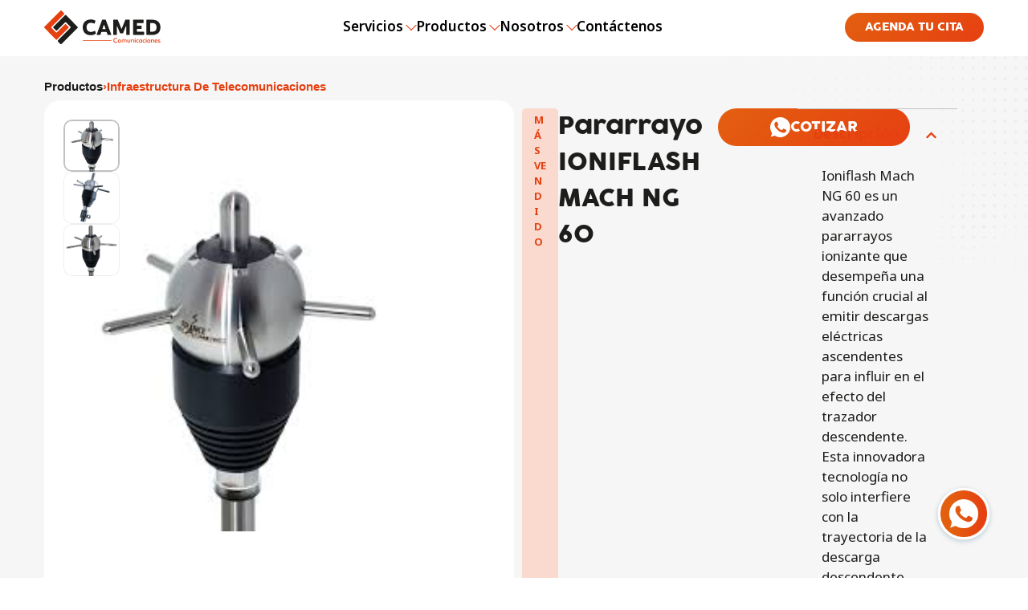

--- FILE ---
content_type: text/html; charset=UTF-8
request_url: https://camed.pe/product/pararrayo-ioniflash-mach-ng-60/
body_size: 151967
content:
<!DOCTYPE html>
<html lang="es" data-df  data-container="1440" data-xl="2" data-admin-bar="0" class="elementor-kit-18">
<head>
<meta charset="UTF-8">
<meta name="viewport" content="width=device-width, initial-scale=1">
<link rel="profile" href="//gmpg.org/xfn/11">
<link rel="pingback" href="https://camed.pe/xmlrpc.php">

<meta name='robots' content='index, follow, max-image-preview:large, max-snippet:-1, max-video-preview:-1' />

<!-- Google Tag Manager for WordPress by gtm4wp.com -->
<script data-cfasync="false" data-pagespeed-no-defer>
	var gtm4wp_datalayer_name = "dataLayer";
	var dataLayer = dataLayer || [];
</script>
<!-- End Google Tag Manager for WordPress by gtm4wp.com -->
	<!-- This site is optimized with the Yoast SEO Premium plugin v22.9 (Yoast SEO v22.9) - https://yoast.com/wordpress/plugins/seo/ -->
	<title>Pararrayo IONIFLASH MACH NG 60 | Camed</title><link rel="preload" as="image" href="https://camed.pe/wp-content/uploads/2024/04/Group-4-1-1.png" fetchpriority="high">
	<meta property="og:locale" content="es_ES" />
	<meta property="og:type" content="article" />
	<meta property="og:title" content="Pararrayo IONIFLASH MACH NG 60" />
	<meta property="og:description" content="Ioniflash Mach NG 60 es un avanzado pararrayos ionizante que desempeña una función crucial al emitir descargas eléctricas ascendentes para influir en el efecto del trazador descendente. Esta innovadora tecnología no solo interfiere con la trayectoria de la descarga descendente, sino que también genera un campo eléctrico significativo que modifica su ruta a medida que [&hellip;]" />
	<meta property="og:url" content="https://camed.pe/product/pararrayo-ioniflash-mach-ng-60/" />
	<meta property="og:site_name" content="Camed" />
	<meta property="article:publisher" content="https://www.facebook.com/CamedComunicacionesSac/" />
	<meta property="article:modified_time" content="2024-05-28T19:07:17+00:00" />
	<meta property="og:image" content="https://camed.pe/wp-content/uploads/2024/05/AT-0062.jpg" />
	<meta property="og:image:width" content="225" />
	<meta property="og:image:height" content="225" />
	<meta property="og:image:type" content="image/jpeg" />
	<meta name="twitter:card" content="summary_large_image" />
	<meta name="twitter:site" content="@CamedPeru" />
	<script type="application/ld+json" class="yoast-schema-graph">{"@context":"https://schema.org","@graph":[{"@type":"WebPage","@id":"https://camed.pe/product/pararrayo-ioniflash-mach-ng-60/","url":"https://camed.pe/product/pararrayo-ioniflash-mach-ng-60/","name":"Pararrayo IONIFLASH MACH NG 60 | Camed","isPartOf":{"@id":"https://camed.pe/#website"},"primaryImageOfPage":{"@id":"https://camed.pe/product/pararrayo-ioniflash-mach-ng-60/#primaryimage"},"image":{"@id":"https://camed.pe/product/pararrayo-ioniflash-mach-ng-60/#primaryimage"},"thumbnailUrl":"https://camed.pe/wp-content/uploads/2024/05/AT-0062.jpg","datePublished":"2024-05-28T19:06:55+00:00","dateModified":"2024-05-28T19:07:17+00:00","breadcrumb":{"@id":"https://camed.pe/product/pararrayo-ioniflash-mach-ng-60/#breadcrumb"},"inLanguage":"es","potentialAction":[{"@type":"ReadAction","target":["https://camed.pe/product/pararrayo-ioniflash-mach-ng-60/"]}]},{"@type":"ImageObject","inLanguage":"es","@id":"https://camed.pe/product/pararrayo-ioniflash-mach-ng-60/#primaryimage","url":"https://camed.pe/wp-content/uploads/2024/05/AT-0062.jpg","contentUrl":"https://camed.pe/wp-content/uploads/2024/05/AT-0062.jpg","width":225,"height":225},{"@type":"BreadcrumbList","@id":"https://camed.pe/product/pararrayo-ioniflash-mach-ng-60/#breadcrumb","itemListElement":[{"@type":"ListItem","position":1,"name":"Home","item":"https://camed.pe/"},{"@type":"ListItem","position":2,"name":"Shop","item":"https://camed.pe/shop/"},{"@type":"ListItem","position":3,"name":"Pararrayo IONIFLASH MACH NG 60"}]},{"@type":"WebSite","@id":"https://camed.pe/#website","url":"https://camed.pe/","name":"Camed","description":"Somos una empresa dedicada al rubro de las telecomunicaciones.","publisher":{"@id":"https://camed.pe/#organization"},"alternateName":"Camed comunicaciones","potentialAction":[{"@type":"SearchAction","target":{"@type":"EntryPoint","urlTemplate":"https://camed.pe/?s={search_term_string}"},"query-input":"required name=search_term_string"}],"inLanguage":"es"},{"@type":"Organization","@id":"https://camed.pe/#organization","name":"Camed comunicaciones","url":"https://camed.pe/","logo":{"@type":"ImageObject","inLanguage":"es","@id":"https://camed.pe/#/schema/logo/image/","url":"https://camed.pe/wp-content/uploads/2024/04/LOGOCAMED.svg","contentUrl":"https://camed.pe/wp-content/uploads/2024/04/LOGOCAMED.svg","width":187,"height":54,"caption":"Camed comunicaciones"},"image":{"@id":"https://camed.pe/#/schema/logo/image/"},"sameAs":["https://www.facebook.com/CamedComunicacionesSac/","https://x.com/CamedPeru","https://www.instagram.com/camed.comunicaciones/","https://www.tiktok.com/@camed.comunicaciones.sac","https://www.youtube.com/@CAMEDComunicacionesTC"],"description":"Somos una empresa dedicada al rubro de las telecomunicaciones.","email":"ventas@camedcomunicaciones.com","telephone":"+51 980050639","legalName":"CAMED COMUNICACIONES"}]}</script>
	<!-- / Yoast SEO Premium plugin. -->


<link rel='dns-prefetch' href='//www.googletagmanager.com' />
<link rel='dns-prefetch' href='//fonts.googleapis.com' />
<link rel='dns-prefetch' href='//pagead2.googlesyndication.com' />
<link rel="alternate" type="application/rss+xml" title="Camed &raquo; Feed" href="https://camed.pe/feed/" />
<link rel="alternate" type="application/rss+xml" title="Camed &raquo; Feed de los comentarios" href="https://camed.pe/comments/feed/" />
<link rel="alternate" type="application/rss+xml" title="Camed &raquo; Comentario Pararrayo IONIFLASH MACH NG 60 del feed" href="https://camed.pe/product/pararrayo-ioniflash-mach-ng-60/feed/" />
<link rel="alternate" title="oEmbed (JSON)" type="application/json+oembed" href="https://camed.pe/wp-json/oembed/1.0/embed?url=https%3A%2F%2Fcamed.pe%2Fproduct%2Fpararrayo-ioniflash-mach-ng-60%2F" />
<link rel="alternate" title="oEmbed (XML)" type="text/xml+oembed" href="https://camed.pe/wp-json/oembed/1.0/embed?url=https%3A%2F%2Fcamed.pe%2Fproduct%2Fpararrayo-ioniflash-mach-ng-60%2F&#038;format=xml" />
<style id='wp-img-auto-sizes-contain-inline-css' type='text/css'>
img:is([sizes=auto i],[sizes^="auto," i]){contain-intrinsic-size:3000px 1500px}
/*# sourceURL=wp-img-auto-sizes-contain-inline-css */
</style>
<link data-minify="1" rel='stylesheet' id='dce-animations-css' href='https://camed.pe/wp-content/cache/min/1/wp-content/plugins/dynamic-content-for-elementor/assets/css/animations.css?ver=1761604117' type='text/css' media='all' />
<link data-minify="1" rel='stylesheet' id='bdt-uikit-css' href='https://camed.pe/wp-content/cache/min/1/wp-content/plugins/bdthemes-element-pack/assets/css/bdt-uikit.css?ver=1761604117' type='text/css' media='all' />
<link data-minify="1" rel='stylesheet' id='ep-helper-css' href='https://camed.pe/wp-content/cache/background-css/camed.pe/wp-content/cache/min/1/wp-content/plugins/bdthemes-element-pack/assets/css/ep-helper.css?ver=1761604117&wpr_t=1769642166' type='text/css' media='all' />
<link rel='stylesheet' id='wp-block-library-css' href='https://camed.pe/wp-includes/css/dist/block-library/style.min.css?ver=6.9' type='text/css' media='all' />
<link data-minify="1" rel='stylesheet' id='wc-blocks-style-css' href='https://camed.pe/wp-content/cache/min/1/wp-content/plugins/woocommerce/assets/client/blocks/wc-blocks.css?ver=1761604118' type='text/css' media='all' />
<style id='global-styles-inline-css' type='text/css'>
:root{--wp--preset--aspect-ratio--square: 1;--wp--preset--aspect-ratio--4-3: 4/3;--wp--preset--aspect-ratio--3-4: 3/4;--wp--preset--aspect-ratio--3-2: 3/2;--wp--preset--aspect-ratio--2-3: 2/3;--wp--preset--aspect-ratio--16-9: 16/9;--wp--preset--aspect-ratio--9-16: 9/16;--wp--preset--color--black: #000000;--wp--preset--color--cyan-bluish-gray: #abb8c3;--wp--preset--color--white: #ffffff;--wp--preset--color--pale-pink: #f78da7;--wp--preset--color--vivid-red: #cf2e2e;--wp--preset--color--luminous-vivid-orange: #ff6900;--wp--preset--color--luminous-vivid-amber: #fcb900;--wp--preset--color--light-green-cyan: #7bdcb5;--wp--preset--color--vivid-green-cyan: #00d084;--wp--preset--color--pale-cyan-blue: #8ed1fc;--wp--preset--color--vivid-cyan-blue: #0693e3;--wp--preset--color--vivid-purple: #9b51e0;--wp--preset--gradient--vivid-cyan-blue-to-vivid-purple: linear-gradient(135deg,rgb(6,147,227) 0%,rgb(155,81,224) 100%);--wp--preset--gradient--light-green-cyan-to-vivid-green-cyan: linear-gradient(135deg,rgb(122,220,180) 0%,rgb(0,208,130) 100%);--wp--preset--gradient--luminous-vivid-amber-to-luminous-vivid-orange: linear-gradient(135deg,rgb(252,185,0) 0%,rgb(255,105,0) 100%);--wp--preset--gradient--luminous-vivid-orange-to-vivid-red: linear-gradient(135deg,rgb(255,105,0) 0%,rgb(207,46,46) 100%);--wp--preset--gradient--very-light-gray-to-cyan-bluish-gray: linear-gradient(135deg,rgb(238,238,238) 0%,rgb(169,184,195) 100%);--wp--preset--gradient--cool-to-warm-spectrum: linear-gradient(135deg,rgb(74,234,220) 0%,rgb(151,120,209) 20%,rgb(207,42,186) 40%,rgb(238,44,130) 60%,rgb(251,105,98) 80%,rgb(254,248,76) 100%);--wp--preset--gradient--blush-light-purple: linear-gradient(135deg,rgb(255,206,236) 0%,rgb(152,150,240) 100%);--wp--preset--gradient--blush-bordeaux: linear-gradient(135deg,rgb(254,205,165) 0%,rgb(254,45,45) 50%,rgb(107,0,62) 100%);--wp--preset--gradient--luminous-dusk: linear-gradient(135deg,rgb(255,203,112) 0%,rgb(199,81,192) 50%,rgb(65,88,208) 100%);--wp--preset--gradient--pale-ocean: linear-gradient(135deg,rgb(255,245,203) 0%,rgb(182,227,212) 50%,rgb(51,167,181) 100%);--wp--preset--gradient--electric-grass: linear-gradient(135deg,rgb(202,248,128) 0%,rgb(113,206,126) 100%);--wp--preset--gradient--midnight: linear-gradient(135deg,rgb(2,3,129) 0%,rgb(40,116,252) 100%);--wp--preset--font-size--small: 13px;--wp--preset--font-size--medium: 20px;--wp--preset--font-size--large: 36px;--wp--preset--font-size--x-large: 42px;--wp--preset--spacing--20: 0.44rem;--wp--preset--spacing--30: 0.67rem;--wp--preset--spacing--40: 1rem;--wp--preset--spacing--50: 1.5rem;--wp--preset--spacing--60: 2.25rem;--wp--preset--spacing--70: 3.38rem;--wp--preset--spacing--80: 5.06rem;--wp--preset--shadow--natural: 6px 6px 9px rgba(0, 0, 0, 0.2);--wp--preset--shadow--deep: 12px 12px 50px rgba(0, 0, 0, 0.4);--wp--preset--shadow--sharp: 6px 6px 0px rgba(0, 0, 0, 0.2);--wp--preset--shadow--outlined: 6px 6px 0px -3px rgb(255, 255, 255), 6px 6px rgb(0, 0, 0);--wp--preset--shadow--crisp: 6px 6px 0px rgb(0, 0, 0);}:where(.is-layout-flex){gap: 0.5em;}:where(.is-layout-grid){gap: 0.5em;}body .is-layout-flex{display: flex;}.is-layout-flex{flex-wrap: wrap;align-items: center;}.is-layout-flex > :is(*, div){margin: 0;}body .is-layout-grid{display: grid;}.is-layout-grid > :is(*, div){margin: 0;}:where(.wp-block-columns.is-layout-flex){gap: 2em;}:where(.wp-block-columns.is-layout-grid){gap: 2em;}:where(.wp-block-post-template.is-layout-flex){gap: 1.25em;}:where(.wp-block-post-template.is-layout-grid){gap: 1.25em;}.has-black-color{color: var(--wp--preset--color--black) !important;}.has-cyan-bluish-gray-color{color: var(--wp--preset--color--cyan-bluish-gray) !important;}.has-white-color{color: var(--wp--preset--color--white) !important;}.has-pale-pink-color{color: var(--wp--preset--color--pale-pink) !important;}.has-vivid-red-color{color: var(--wp--preset--color--vivid-red) !important;}.has-luminous-vivid-orange-color{color: var(--wp--preset--color--luminous-vivid-orange) !important;}.has-luminous-vivid-amber-color{color: var(--wp--preset--color--luminous-vivid-amber) !important;}.has-light-green-cyan-color{color: var(--wp--preset--color--light-green-cyan) !important;}.has-vivid-green-cyan-color{color: var(--wp--preset--color--vivid-green-cyan) !important;}.has-pale-cyan-blue-color{color: var(--wp--preset--color--pale-cyan-blue) !important;}.has-vivid-cyan-blue-color{color: var(--wp--preset--color--vivid-cyan-blue) !important;}.has-vivid-purple-color{color: var(--wp--preset--color--vivid-purple) !important;}.has-black-background-color{background-color: var(--wp--preset--color--black) !important;}.has-cyan-bluish-gray-background-color{background-color: var(--wp--preset--color--cyan-bluish-gray) !important;}.has-white-background-color{background-color: var(--wp--preset--color--white) !important;}.has-pale-pink-background-color{background-color: var(--wp--preset--color--pale-pink) !important;}.has-vivid-red-background-color{background-color: var(--wp--preset--color--vivid-red) !important;}.has-luminous-vivid-orange-background-color{background-color: var(--wp--preset--color--luminous-vivid-orange) !important;}.has-luminous-vivid-amber-background-color{background-color: var(--wp--preset--color--luminous-vivid-amber) !important;}.has-light-green-cyan-background-color{background-color: var(--wp--preset--color--light-green-cyan) !important;}.has-vivid-green-cyan-background-color{background-color: var(--wp--preset--color--vivid-green-cyan) !important;}.has-pale-cyan-blue-background-color{background-color: var(--wp--preset--color--pale-cyan-blue) !important;}.has-vivid-cyan-blue-background-color{background-color: var(--wp--preset--color--vivid-cyan-blue) !important;}.has-vivid-purple-background-color{background-color: var(--wp--preset--color--vivid-purple) !important;}.has-black-border-color{border-color: var(--wp--preset--color--black) !important;}.has-cyan-bluish-gray-border-color{border-color: var(--wp--preset--color--cyan-bluish-gray) !important;}.has-white-border-color{border-color: var(--wp--preset--color--white) !important;}.has-pale-pink-border-color{border-color: var(--wp--preset--color--pale-pink) !important;}.has-vivid-red-border-color{border-color: var(--wp--preset--color--vivid-red) !important;}.has-luminous-vivid-orange-border-color{border-color: var(--wp--preset--color--luminous-vivid-orange) !important;}.has-luminous-vivid-amber-border-color{border-color: var(--wp--preset--color--luminous-vivid-amber) !important;}.has-light-green-cyan-border-color{border-color: var(--wp--preset--color--light-green-cyan) !important;}.has-vivid-green-cyan-border-color{border-color: var(--wp--preset--color--vivid-green-cyan) !important;}.has-pale-cyan-blue-border-color{border-color: var(--wp--preset--color--pale-cyan-blue) !important;}.has-vivid-cyan-blue-border-color{border-color: var(--wp--preset--color--vivid-cyan-blue) !important;}.has-vivid-purple-border-color{border-color: var(--wp--preset--color--vivid-purple) !important;}.has-vivid-cyan-blue-to-vivid-purple-gradient-background{background: var(--wp--preset--gradient--vivid-cyan-blue-to-vivid-purple) !important;}.has-light-green-cyan-to-vivid-green-cyan-gradient-background{background: var(--wp--preset--gradient--light-green-cyan-to-vivid-green-cyan) !important;}.has-luminous-vivid-amber-to-luminous-vivid-orange-gradient-background{background: var(--wp--preset--gradient--luminous-vivid-amber-to-luminous-vivid-orange) !important;}.has-luminous-vivid-orange-to-vivid-red-gradient-background{background: var(--wp--preset--gradient--luminous-vivid-orange-to-vivid-red) !important;}.has-very-light-gray-to-cyan-bluish-gray-gradient-background{background: var(--wp--preset--gradient--very-light-gray-to-cyan-bluish-gray) !important;}.has-cool-to-warm-spectrum-gradient-background{background: var(--wp--preset--gradient--cool-to-warm-spectrum) !important;}.has-blush-light-purple-gradient-background{background: var(--wp--preset--gradient--blush-light-purple) !important;}.has-blush-bordeaux-gradient-background{background: var(--wp--preset--gradient--blush-bordeaux) !important;}.has-luminous-dusk-gradient-background{background: var(--wp--preset--gradient--luminous-dusk) !important;}.has-pale-ocean-gradient-background{background: var(--wp--preset--gradient--pale-ocean) !important;}.has-electric-grass-gradient-background{background: var(--wp--preset--gradient--electric-grass) !important;}.has-midnight-gradient-background{background: var(--wp--preset--gradient--midnight) !important;}.has-small-font-size{font-size: var(--wp--preset--font-size--small) !important;}.has-medium-font-size{font-size: var(--wp--preset--font-size--medium) !important;}.has-large-font-size{font-size: var(--wp--preset--font-size--large) !important;}.has-x-large-font-size{font-size: var(--wp--preset--font-size--x-large) !important;}
/*# sourceURL=global-styles-inline-css */
</style>

<style id='classic-theme-styles-inline-css' type='text/css'>
/*! This file is auto-generated */
.wp-block-button__link{color:#fff;background-color:#32373c;border-radius:9999px;box-shadow:none;text-decoration:none;padding:calc(.667em + 2px) calc(1.333em + 2px);font-size:1.125em}.wp-block-file__button{background:#32373c;color:#fff;text-decoration:none}
/*# sourceURL=/wp-includes/css/classic-themes.min.css */
</style>
<link data-minify="1" rel='stylesheet' id='jet-engine-frontend-css' href='https://camed.pe/wp-content/cache/min/1/wp-content/plugins/jet-engine/assets/css/frontend.css?ver=1761604117' type='text/css' media='all' />
<style id='woocommerce-inline-inline-css' type='text/css'>
.woocommerce form .form-row .required { visibility: visible; }
.woocommerce form .form-row abbr.required { visibility: visible; }
/*# sourceURL=woocommerce-inline-inline-css */
</style>
<link data-minify="1" rel='stylesheet' id='jet-elements-css' href='https://camed.pe/wp-content/cache/background-css/camed.pe/wp-content/cache/min/1/wp-content/plugins/jet-elements/assets/css/jet-elements.css?ver=1761604117&wpr_t=1769642166' type='text/css' media='all' />
<link data-minify="1" rel='stylesheet' id='jet-elements-skin-css' href='https://camed.pe/wp-content/cache/min/1/wp-content/plugins/jet-elements/assets/css/jet-elements-skin.css?ver=1761604117' type='text/css' media='all' />
<link rel='stylesheet' id='elementor-frontend-css' href='https://camed.pe/wp-content/plugins/elementor/assets/css/frontend.min.css?ver=3.27.3' type='text/css' media='all' />
<link data-minify="1" id="rey-hs-css" type="text/css" href="https://camed.pe/wp-content/cache/min/1/wp-content/uploads/rey/hs-12473234f1.css?ver=1761604137"  rel="stylesheet" media="all"  />
<link id="rey-ds-css" type="text/css" href="https://camed.pe/wp-content/uploads/rey/ds-62081d87be.css?ver=2.9.1.1719846881" data-noptimize="" data-no-optimize="1" data-pagespeed-no-defer="" data-pagespeed-no-transform="" data-minify="1" rel="preload" as="style" onload="this.onload=null;this.rel='stylesheet';" media="all"  />
<noscript><link rel="stylesheet" href="https://camed.pe/wp-content/uploads/rey/ds-62081d87be.css" data-no-minify="1"></noscript>
<link rel='stylesheet' id='elementor-post-18-css' href='https://camed.pe/wp-content/uploads/elementor/css/post-18.css?ver=1761599420' type='text/css' media='all' />
<link data-minify="1" rel='stylesheet' id='dashicons-css' href='https://camed.pe/wp-content/cache/min/1/wp-includes/css/dashicons.min.css?ver=1761604118' type='text/css' media='all' />
<link rel='stylesheet' id='elementor-pro-css' href='https://camed.pe/wp-content/plugins/elementor-pro/assets/css/frontend.min.css?ver=3.22.0' type='text/css' media='all' />
<link data-minify="1" rel='stylesheet' id='jet-tabs-frontend-css' href='https://camed.pe/wp-content/cache/background-css/camed.pe/wp-content/cache/min/1/wp-content/plugins/jet-tabs/assets/css/jet-tabs-frontend.css?ver=1761604118&wpr_t=1769642166' type='text/css' media='all' />
<link rel='stylesheet' id='elementor-post-1538-css' href='https://camed.pe/wp-content/cache/background-css/camed.pe/wp-content/uploads/elementor/css/post-1538.css?ver=1761599421&wpr_t=1769642166' type='text/css' media='all' />
<link rel='stylesheet' id='elementor-post-234-css' href='https://camed.pe/wp-content/uploads/elementor/css/post-234.css?ver=1761599421' type='text/css' media='all' />
<link rel='stylesheet' id='noto-sans-css' href='https://fonts.googleapis.com/css2?family=Noto+Sans%3Aital%2Cwght%400%2C300%3B0%2C400%3B0%2C500%3B0%2C600%3B0%2C700%3B1%2C300%3B1%2C400%3B1%2C500%3B1%2C600%3B1%2C700&#038;display=swap&#038;ver=6.9' type='text/css' media='all' />
<link rel='stylesheet' id='elementor-post-16-css' href='https://camed.pe/wp-content/uploads/elementor/css/post-16.css?ver=1761599421' type='text/css' media='all' />
<link rel="stylesheet" onload="this.onload=null;this.media='all';" media="print"  data-noptimize="" data-no-optimize="1" data-pagespeed-no-defer="" data-pagespeed-no-transform="" data-minify="1" data-no-rel='stylesheet' id='elementor-post-66-css' href='https://camed.pe/wp-content/uploads/elementor/css/post-66.css?ver=1761599422' type='text/css' data-media='all' />
<noscript><link rel='stylesheet' data-noptimize="" data-no-optimize="1" data-pagespeed-no-defer="" data-pagespeed-no-transform="" data-minify="1" data-id='elementor-post-66-css' href='https://camed.pe/wp-content/uploads/elementor/css/post-66.css?ver=1761599422' data-type='text/css' data-media='all' />
</noscript><link rel='stylesheet' id='google-fonts-1-css' href='https://fonts.googleapis.com/css?family=Noto+Sans%3A100%2C100italic%2C200%2C200italic%2C300%2C300italic%2C400%2C400italic%2C500%2C500italic%2C600%2C600italic%2C700%2C700italic%2C800%2C800italic%2C900%2C900italic&#038;display=auto&#038;ver=6.9' type='text/css' media='all' />
<link rel="preconnect" href="https://fonts.gstatic.com/" crossorigin><script type="text/javascript" src="https://camed.pe/wp-includes/js/jquery/jquery.min.js?ver=3.7.1" id="jquery-core-js"></script>
<script type="text/javascript" src="https://camed.pe/wp-includes/js/jquery/jquery-migrate.min.js?ver=3.4.1" id="jquery-migrate-js"></script>
<script type="text/javascript" defer src="https://camed.pe/wp-content/plugins/woocommerce/assets/js/js-cookie/js.cookie.min.js?ver=2.1.4-wc.9.0.3" id="js-cookie-js" data-wp-strategy="defer"></script>
<script type="text/javascript" id="wc-cart-fragments-js-extra">
/* <![CDATA[ */
var wc_cart_fragments_params = {"ajax_url":"/wp-admin/admin-ajax.php","wc_ajax_url":"/?wc-ajax=%%endpoint%%","cart_hash_key":"wc_cart_hash_f19fa3227d47cb33af4a79647eda12cc","fragment_name":"wc_fragments_f19fa3227d47cb33af4a79647eda12cc","request_timeout":"5000"};
//# sourceURL=wc-cart-fragments-js-extra
/* ]]> */
</script>
<script type="text/javascript" src="https://camed.pe/wp-content/plugins/rey-core/assets/js/woocommerce/cart-fragments.js?ver=9.0.3" id="wc-cart-fragments-js" defer="defer" data-wp-strategy="defer"></script>
<script type="text/javascript" defer src="https://camed.pe/wp-content/plugins/rey-core/assets/js/woocommerce/blockui.js?ver=2.9.1" id="jquery-blockui-js" data-wp-strategy="defer"></script>
<script type="text/javascript" id="wc-add-to-cart-js-extra">
/* <![CDATA[ */
var wc_add_to_cart_params = {"ajax_url":"/wp-admin/admin-ajax.php","wc_ajax_url":"/?wc-ajax=%%endpoint%%","i18n_view_cart":"View cart","cart_url":"https://camed.pe/cart/","is_cart":"","cart_redirect_after_add":"no"};
//# sourceURL=wc-add-to-cart-js-extra
/* ]]> */
</script>
<script type="text/javascript" src="https://camed.pe/wp-content/plugins/woocommerce/assets/js/frontend/add-to-cart.min.js?ver=9.0.3" id="wc-add-to-cart-js" defer="defer" data-wp-strategy="defer"></script>

<!-- Fragmento de código de la etiqueta de Google (gtag.js) añadida por Site Kit -->

<!-- Fragmento de código de Google Analytics añadido por Site Kit -->
<script type="text/javascript" src="https://www.googletagmanager.com/gtag/js?id=GT-5DF69WFJ" id="google_gtagjs-js" async></script>
<script type="text/javascript" id="google_gtagjs-js-after">
/* <![CDATA[ */
window.dataLayer = window.dataLayer || [];function gtag(){dataLayer.push(arguments);}
gtag("set","linker",{"domains":["camed.pe"]});
gtag("js", new Date());
gtag("set", "developer_id.dZTNiMT", true);
gtag("config", "GT-5DF69WFJ");
 window._googlesitekit = window._googlesitekit || {}; window._googlesitekit.throttledEvents = []; window._googlesitekit.gtagEvent = (name, data) => { var key = JSON.stringify( { name, data } ); if ( !! window._googlesitekit.throttledEvents[ key ] ) { return; } window._googlesitekit.throttledEvents[ key ] = true; setTimeout( () => { delete window._googlesitekit.throttledEvents[ key ]; }, 5 ); gtag( "event", name, { ...data, event_source: "site-kit" } ); } 
//# sourceURL=google_gtagjs-js-after
/* ]]> */
</script>

<!-- Finalizar fragmento de código de la etiqueta de Google (gtags.js) añadida por Site Kit -->
<link rel="https://api.w.org/" href="https://camed.pe/wp-json/" /><link rel="alternate" title="JSON" type="application/json" href="https://camed.pe/wp-json/wp/v2/product/4927" /><link rel="EditURI" type="application/rsd+xml" title="RSD" href="https://camed.pe/xmlrpc.php?rsd" />
<meta name="generator" content="WordPress 6.9" />
<meta name="generator" content="WooCommerce 9.0.3" />
<link rel='shortlink' href='https://camed.pe/?p=4927' />
<meta name="generator" content="Site Kit by Google 1.149.1" /><!-- HFCM by 99 Robots - Snippet # 1: Código Global -->
<!-- Google tag (gtag.js) --> <script async src="https://www.googletagmanager.com/gtag/js?id=AW-768600826"></script> <script> window.dataLayer = window.dataLayer || []; function gtag(){dataLayer.push(arguments);} gtag('js', new Date()); gtag('config', 'AW-768600826'); </script> 
<!-- /end HFCM by 99 Robots -->

<!-- Google Tag Manager for WordPress by gtm4wp.com -->
<!-- GTM Container placement set to off -->
<script data-cfasync="false" data-pagespeed-no-defer type="text/javascript">
	var dataLayer_content = {"pagePostType":"product","pagePostType2":"single-product","pagePostAuthor":"Brayan Desarrollo DU"};
	dataLayer.push( dataLayer_content );
</script>
<script>
	console.warn && console.warn("[GTM4WP] Google Tag Manager container code placement set to OFF !!!");
	console.warn && console.warn("[GTM4WP] Data layer codes are active but GTM container must be loaded using custom coding !!!");
</script>
<!-- End Google Tag Manager for WordPress by gtm4wp.com -->	<noscript><style>
		.woocommerce ul.products li.product.is-animated-entry {opacity: 1;transform: none;}
		.woocommerce div.product .woocommerce-product-gallery:after {display: none;}
		.woocommerce div.product .woocommerce-product-gallery .woocommerce-product-gallery__wrapper {opacity: 1}
	</style></noscript>
		<noscript><style>.woocommerce-product-gallery{ opacity: 1 !important; }</style></noscript>
	
<!-- Metaetiquetas de Google AdSense añadidas por Site Kit -->
<meta name="google-adsense-platform-account" content="ca-host-pub-2644536267352236">
<meta name="google-adsense-platform-domain" content="sitekit.withgoogle.com">
<!-- Acabar con las metaetiquetas de Google AdSense añadidas por Site Kit -->
<meta name="generator" content="Elementor 3.27.3; features: e_font_icon_svg, additional_custom_breakpoints; settings: css_print_method-external, google_font-enabled, font_display-auto">
<link rel="preload" as="image" type="image/jpeg" href="https://camed.pe/wp-content/uploads/2024/05/AT-0062.jpg"/><style>@font-face {
	font-family: 'Cocogose';
	font-style: normal;
	font-weight: normal;
	font-display: auto;
	src: url('https://camed.pe/wp-content/uploads/2024/04/COCOGOOSE_TRIAL.ttf') format('truetype');
}
@font-face {
	font-family: 'Cocogose';
	font-style: normal;
	font-weight: bold;
	font-display: auto;
	src: url('https://camed.pe/wp-content/uploads/2024/04/Cocogoose-Pro-Bold-trial.ttf') format('truetype');
}
@font-face {
	font-family: 'Cocogose';
	font-style: normal;
	font-weight: 300;
	font-display: auto;
	src: url('https://camed.pe/wp-content/uploads/2024/04/COCOGOOSE-PRO-SEMILIGHT-TRIAL-1.ttf') format('truetype');
}
</style>			<style>
				.e-con.e-parent:nth-of-type(n+4):not(.e-lazyloaded):not(.e-no-lazyload),
				.e-con.e-parent:nth-of-type(n+4):not(.e-lazyloaded):not(.e-no-lazyload) * {
					background-image: none !important;
				}
				@media screen and (max-height: 1024px) {
					.e-con.e-parent:nth-of-type(n+3):not(.e-lazyloaded):not(.e-no-lazyload),
					.e-con.e-parent:nth-of-type(n+3):not(.e-lazyloaded):not(.e-no-lazyload) * {
						background-image: none !important;
					}
				}
				@media screen and (max-height: 640px) {
					.e-con.e-parent:nth-of-type(n+2):not(.e-lazyloaded):not(.e-no-lazyload),
					.e-con.e-parent:nth-of-type(n+2):not(.e-lazyloaded):not(.e-no-lazyload) * {
						background-image: none !important;
					}
				}
			</style>
			
<!-- Fragmento de código de Google Adsense añadido por Site Kit -->
<script type="text/javascript" async="async" src="https://pagead2.googlesyndication.com/pagead/js/adsbygoogle.js?client=ca-pub-9861347156880433&amp;host=ca-host-pub-2644536267352236" crossorigin="anonymous"></script>

<!-- Final del fragmento de código de Google Adsense añadido por Site Kit -->
<meta name="generator" content="Powered by Slider Revolution 6.6.20 - responsive, Mobile-Friendly Slider Plugin for WordPress with comfortable drag and drop interface." />
<link rel="icon" href="https://camed.pe/wp-content/uploads/2024/04/favico-CAMED-100x100.png" sizes="32x32" />
<link rel="icon" href="https://camed.pe/wp-content/uploads/2024/04/favico-CAMED-300x300.png" sizes="192x192" />
<link rel="apple-touch-icon" href="https://camed.pe/wp-content/uploads/2024/04/favico-CAMED-300x300.png" />
<meta name="msapplication-TileImage" content="https://camed.pe/wp-content/uploads/2024/04/favico-CAMED-300x300.png" />
<script>function setREVStartSize(e){
			//window.requestAnimationFrame(function() {
				window.RSIW = window.RSIW===undefined ? window.innerWidth : window.RSIW;
				window.RSIH = window.RSIH===undefined ? window.innerHeight : window.RSIH;
				try {
					var pw = document.getElementById(e.c).parentNode.offsetWidth,
						newh;
					pw = pw===0 || isNaN(pw) || (e.l=="fullwidth" || e.layout=="fullwidth") ? window.RSIW : pw;
					e.tabw = e.tabw===undefined ? 0 : parseInt(e.tabw);
					e.thumbw = e.thumbw===undefined ? 0 : parseInt(e.thumbw);
					e.tabh = e.tabh===undefined ? 0 : parseInt(e.tabh);
					e.thumbh = e.thumbh===undefined ? 0 : parseInt(e.thumbh);
					e.tabhide = e.tabhide===undefined ? 0 : parseInt(e.tabhide);
					e.thumbhide = e.thumbhide===undefined ? 0 : parseInt(e.thumbhide);
					e.mh = e.mh===undefined || e.mh=="" || e.mh==="auto" ? 0 : parseInt(e.mh,0);
					if(e.layout==="fullscreen" || e.l==="fullscreen")
						newh = Math.max(e.mh,window.RSIH);
					else{
						e.gw = Array.isArray(e.gw) ? e.gw : [e.gw];
						for (var i in e.rl) if (e.gw[i]===undefined || e.gw[i]===0) e.gw[i] = e.gw[i-1];
						e.gh = e.el===undefined || e.el==="" || (Array.isArray(e.el) && e.el.length==0)? e.gh : e.el;
						e.gh = Array.isArray(e.gh) ? e.gh : [e.gh];
						for (var i in e.rl) if (e.gh[i]===undefined || e.gh[i]===0) e.gh[i] = e.gh[i-1];
											
						var nl = new Array(e.rl.length),
							ix = 0,
							sl;
						e.tabw = e.tabhide>=pw ? 0 : e.tabw;
						e.thumbw = e.thumbhide>=pw ? 0 : e.thumbw;
						e.tabh = e.tabhide>=pw ? 0 : e.tabh;
						e.thumbh = e.thumbhide>=pw ? 0 : e.thumbh;
						for (var i in e.rl) nl[i] = e.rl[i]<window.RSIW ? 0 : e.rl[i];
						sl = nl[0];
						for (var i in nl) if (sl>nl[i] && nl[i]>0) { sl = nl[i]; ix=i;}
						var m = pw>(e.gw[ix]+e.tabw+e.thumbw) ? 1 : (pw-(e.tabw+e.thumbw)) / (e.gw[ix]);
						newh =  (e.gh[ix] * m) + (e.tabh + e.thumbh);
					}
					var el = document.getElementById(e.c);
					if (el!==null && el) el.style.height = newh+"px";
					el = document.getElementById(e.c+"_wrapper");
					if (el!==null && el) {
						el.style.height = newh+"px";
						el.style.display = "block";
					}
				} catch(e){
					console.log("Failure at Presize of Slider:" + e)
				}
			//});
		  };</script>
<style id="reycore-inline-styles" data-noptimize="" data-no-optimize="1" data-pagespeed-no-defer="" data-pagespeed-no-transform="" data-minify="1">:root{--rey-container-spacing:15px;--main-gutter-size:15px;--body-bg-color:#ffffff;--neutral-hue:210;--blog-columns:1;--sidebar-size:27%;--post-align-wide-size:25vw;--woocommerce-sidebar-size:16%;--woocommerce-loop-basic-padding:0px;--woocommerce-summary-size:36%;--woocommerce-summary-padding:0px;--woocommerce-gallery-max-thumbs:10;--star-rating-color:#ff4545;}.woocommerce-store-notice .woocommerce-store-notice-content{min-height:32px;}@media (min-width: 768px) and (max-width: 1025px){:root{--rey-container-spacing:15px;--main-gutter-size:15px;--blog-columns:1;--woocommerce-products-gutter:10px;--woocommerce-summary-padding:0px;}}@media (max-width: 767px){:root{--rey-container-spacing:15px;--main-gutter-size:15px;--blog-columns:1;--woocommerce-products-gutter:10px;--woocommerce-summary-padding:0px;}}:root{--zero-px: 0.001px;} @media (max-width: 1024px) {			:root {				--nav-breakpoint-desktop: none;				--nav-breakpoint-mobile: flex;			}		} :root{--body-font-family: var(--primary-ff);--accent-color:#212529;--accent-hover-color:#000000;--accent-text-color:#fff;} .rey-mainMenu--desktop .menu-item.menu-item-has-children.menu-item-19 {--ec-max-width:400px;} .rey-mainMenu--desktop .menu-item.menu-item-has-children.menu-item-21 {--ec-max-width:400px;} .rey-mainMenu--desktop .menu-item.menu-item-has-children.menu-item-22 {--ec-max-width:400px;} :root{ --woocommerce-grid-columns:4; } @media(min-width: 768px) and (max-width: 1024px){:root{ --woocommerce-grid-columns:2; }} @media(max-width: 767px){:root{ --woocommerce-grid-columns:2; }}     </style><style id="rey-lazy-bg">.rey-js .elementor-element.rey-lazyBg, .rey-js .elementor-element.rey-lazyBg > .elementor-widget-container, .rey-js .elementor-element.rey-lazyBg > .elementor-widget-wrap { background-image: none !important; }</style><style id="yellow-pencil">
/*
	The following CSS codes are created by the YellowPencil plugin.
	https://yellowpencil.waspthemes.com/
*/
.logos_sinefecto{height: 45px;object-fit: contain;}.rey-navEl.--menuHover-ulr>li>a:after{top: 45px;}.jet-accordion__item.jet-toggle.jet-toggle-none-effect.active-toggle{border-radius: 30px 30px 0 0 !important;}.jsf_provider-preloader{color: #E64011 !important;}.du_contendeor_de_filtros .apply-filters .apply-filters__button{width: 100%;}.du_contendeor_de_filtros .du_filtro_de_Rey{position: absolute;opacity: 0;pointer-events: none;}.du_contendeor_de_filtros .jet-toggle__icon{background: none;}.du_shadow{-webkit-box-shadow: rgba(0, 0, 0, 0.15) 2.4px 2.4px 3.2px;box-shadow: rgba(0, 0, 0, 0.15) 2.4px 2.4px 3.2px;}.du_contendeor_de_filtros .jet-toggle__content{border-color: #a7a7a7 !important;height: 0 !important;}.du_contendeor_de_filtros .jet-toggle__content-inner{position: absolute;background: white;z-index: 2;border-radius: 0 0 30px 30px;width: 100%;-webkit-box-shadow: 0px 12px 18px 0px rgba(29, 29, 27, 0.10);box-shadow: 0px 12px 18px 0px rgba(29, 29, 27, 0.10);}.du_contendeor_de_filtros .jet-toggle__control{-webkit-box-pack: space-between;-ms-flex-pack: space-between;justify-content: space-between;}.du_shadow:hover{-webkit-box-shadow: rgba(0, 0, 0, 0.25) 2.4px 2.4px 3.2px;box-shadow: rgba(0, 0, 0, 0.25) 2.4px 2.4px 3.2px;}.du_carrusel_logos img, .du_carruselimagennormal img{height: 45px !important;object-fit: contain;}.du_carrusel_logos img{-webkit-filter: grayscale(100%);filter: grayscale(100%);}.du_carrusel_logos img:hover{-webkit-filter: grayscale(0%);filter: grayscale(0%);}.jet-slick-dots li{border: 2px solid #D5D5D5;}.du_skew_efecto{-webkit-transform: skew(-10deg);-ms-transform: skew(-10deg);transform: skew(-10deg);}.du_skew_efecto img{height: 160px;object-fit: cover;border-top-left-radius: 30px;border-top-right-radius: 30px;}.du_skew_efecto2 img{border-radius: 30px;height: auto;}.du_skew_efecto .elementor-image-box-title{padding-left: 15px;padding-right: 15px;padding-bottom: 10px;}.du_efectoscale{transition: transform 1s;}.du_efectoscale:hover{cursor: pointer;-webkit-transform: scale(1.05);-ms-transform: scale(1.05);transform: scale(1.05);}.cajawhatsasfp{position: fixed;bottom: 38px;right: 40px;z-index: 1000;width: 80px;height: 80px;border-radius: 50%;transition: all 0.2s;}.du_imagen_casos_de_exito{vertical-align: left;display:-webkit-box;display:-webkit-flex;display:-ms-flexbox;display:flex;}.du_boton_brochure:hover svg{-webkit-filter: invert(100%);filter: invert(100%);}.du_select_filter .jet-smart-filters-select{display: inline !important;}.jet-smart-filters-select.jet-filter .jet-select{max-width: 100% !important;}.select2-container--default .select2-selection--single{border: none;border-radius: 30px;padding: 10px 20px 10px 20px;width: 100%;height: auto;display:-webkit-box;display:-webkit-flex;display:-ms-flexbox;display:flex;-ms-flex-line-pack: center;align-content: center;-webkit-box-align: center;-ms-flex-align: center;align-items: center;}.select2-container--default .select2-selection--single .select2-selection__arrow b{border-color: #EC4212 transparent transparent transparent;border-style: solid;border-width: 9px 8px 0 8px;margin-left: -4px;width: 0;}.select2-container--default .select2-selection--single .select2-selection__arrow{top: 0;position: relative !important;}.jet-select:before, .elementor-select-wrapper:before, .elementor-field-type-date:before{content: "";width: 50%;height: 80%;background-image: var(--wpr-bg-48c4bfba-9a3d-4ddf-b51a-97158f30277b);position: absolute;left: 47.4%;background-size: 20px;background-repeat: no-repeat;display: inline-block;background-position-x: 90%;background-position-y: 50%;background-color: white;pointer-events: none;}.elementor-select-wrapper .select-caret-down-wrapper{display: none;}.du_numero_de_listado_post,.du_numero_de_listado{font-family: Noto Sans !important;font-weight: 500 !important;color: #1D1D1B !important;font-size: 18px !important;}select, input#form-field-field_8212825{-moz-appearance: none !important;appearance: none !important;}.rey-siteHeader--custom .rey-navEl .menu-item:nth-child(3) .rey-mega-gs{width: 250px;}.du_casos_deexito_container .bdt-element-link.elementor-element.e-flex.e-con-boxed.e-con.e-parent{padding-inline: 20px !important;}@media (max-width:975px){.du_footer_menu ul{display:-webkit-box;display:-webkit-flex;display:-ms-flexbox;display:flex;-webkit-box-orient: column;-webkit-box-direction: column;-ms-flex-direction: column;flex-direction: column;-webkit-box-align: center;-ms-flex-align: center;align-items: center;}.du_imagen_servicios{opacity: 0.5;}}.woocommerce-product-gallery__image a{border-radius: 20px;}button.rey-openBtn.__lightbox-btn.btn.--has-icon{background: none;}button.pswp__button.pswp__button--arrow--right, button.pswp__button.pswp__button--arrow--left{background-color: none !important;background-image: none !important;}.woocommerce-product-gallery--vertical .--thumbs-gallery{height: 92%;}#du_contenido_caractdelprod{-webkit-column-count: 2;column-count: 2;-webkit-column-gap: 50px;column-gap: 50px;}#du_contenido_caractdelprod ul li{margin-bottom: 10px;}.elementor-widget-woocommerce-product-images .woocommerce-product-gallery--vertical{background: white;border-radius: 20px;}.elementor-accordion .elementor-accordion-item{border-left: none !important;border-right: none !important;}.__topWrapper{padding: 10px;}.elementor-accordion .elementor-tab-content{border-top: none !important;}.woocommerce-product-gallery__wrapper{height: 600px;}.woocommerce-product-gallery img{height: 100% !important;object-fit: contain;object-position: center !important;background: white;}figure.woocommerce-product-gallery__wrapper{border-radius: 20px;}.__thumbItem{border-radius: 10px !important;}.jet-toggle{margin-bottom: 0;}ul{margin: 0;}.jet-accordion__item:nth-child(2){border-top:none !important;}.woocommerce-product-gallery--vertical .__thumbs-track{-webkit-transform:translatex(0px) translatey(0px);-ms-transform:translatex(0px) translatey(0px);transform:translatex(0px) translatey(0px);}.woocommerce-product-gallery--vertical .--thumbs-gallery .__thumbItem:before{border-radius: 10px;}.rey-breadcrumbs .rey-breadcrumbs-item:nth-child(1) a{color: #1D1D1B;}.rey-breadcrumbs .rey-breadcrumbs-item:nth-child(3) a{color: #E64011;}@media (max-width:975px){.rey-arrowSvg{background: none !important;}.woocommerce-product-gallery__wrapper{height: auto !important;}.__thumbs-wrapper.--mobile-thumbs{padding: 20px;}.__thumbs-wrapper .__thumbItem .woocommerce-product-gallery__mobile-img{top: auto;object-fit: contain;}#du_contenido_caractdelprod{-webkit-column-count: 1;column-count: 1;}}@media (min-width: 1025px){.woocommerce-product-gallery--vertical .--thumbs-gallery{left: 24px;width: 12% !important;}.woocommerce-product-gallery--vertical .__thumbs-arr{width: auto;}.woocommerce-product-gallery--vertical .__thumbItem{height:65px;}.woocommerce-product-gallery--vertical .__thumbs-track{position:relative;top:24px;}.woocommerce-product-gallery--vertical .--thumbs-gallery button{background: none;}.rey-arrowSvg{display: none;}}
</style><noscript><style id="rocket-lazyload-nojs-css">.rll-youtube-player, [data-lazy-src]{display:none !important;}</style></noscript><link rel='stylesheet' id='widget-image-css' href='https://camed.pe/wp-content/plugins/elementor/assets/css/widget-image.min.css?ver=3.27.3' type='text/css' media='all' />
<link rel='stylesheet' id='dce-style-css' href='https://camed.pe/wp-content/plugins/dynamic-content-for-elementor/assets/css/style.min.css?ver=3.0.8' type='text/css' media='all' />
<link rel='stylesheet' id='dce-dynamic-visibility-css' href='https://camed.pe/wp-content/plugins/dynamic-content-for-elementor/assets/css/dynamic-visibility.min.css?ver=3.0.8' type='text/css' media='all' />
<link rel="stylesheet" onload="this.onload=null;this.media='all';" media="print"  data-noptimize="" data-no-optimize="1" data-pagespeed-no-defer="" data-pagespeed-no-transform="" data-minify="1" data-no-rel='stylesheet' id='elementor-post-1095-css' href='https://camed.pe/wp-content/uploads/elementor/css/post-1095.css?ver=1761599422' type='text/css' data-media='all' />
<noscript><link rel='stylesheet' data-noptimize="" data-no-optimize="1" data-pagespeed-no-defer="" data-pagespeed-no-transform="" data-minify="1" data-id='elementor-post-1095-css' href='https://camed.pe/wp-content/uploads/elementor/css/post-1095.css?ver=1761599422' data-type='text/css' data-media='all' />
</noscript><link rel='stylesheet' id='widget-icon-list-css' href='https://camed.pe/wp-content/plugins/elementor/assets/css/widget-icon-list.min.css?ver=3.27.3' type='text/css' media='all' />
<link rel="stylesheet" onload="this.onload=null;this.media='all';" media="print"  data-noptimize="" data-no-optimize="1" data-pagespeed-no-defer="" data-pagespeed-no-transform="" data-minify="1" data-no-rel='stylesheet' id='elementor-post-1588-css' href='https://camed.pe/wp-content/uploads/elementor/css/post-1588.css?ver=1761599422' type='text/css' data-media='all' />
<noscript><link rel='stylesheet' data-noptimize="" data-no-optimize="1" data-pagespeed-no-defer="" data-pagespeed-no-transform="" data-minify="1" data-id='elementor-post-1588-css' href='https://camed.pe/wp-content/uploads/elementor/css/post-1588.css?ver=1761599422' data-type='text/css' data-media='all' />
</noscript><link rel="stylesheet" onload="this.onload=null;this.media='all';" media="print"  data-noptimize="" data-no-optimize="1" data-pagespeed-no-defer="" data-pagespeed-no-transform="" data-minify="1" data-no-rel='stylesheet' id='elementor-post-1601-css' href='https://camed.pe/wp-content/uploads/elementor/css/post-1601.css?ver=1761599422' type='text/css' data-media='all' />
<noscript><link rel='stylesheet' data-noptimize="" data-no-optimize="1" data-pagespeed-no-defer="" data-pagespeed-no-transform="" data-minify="1" data-id='elementor-post-1601-css' href='https://camed.pe/wp-content/uploads/elementor/css/post-1601.css?ver=1761599422' data-type='text/css' data-media='all' />
</noscript><link rel="stylesheet" onload="this.onload=null;this.media='all';" media="print"  data-noptimize="" data-no-optimize="1" data-pagespeed-no-defer="" data-pagespeed-no-transform="" data-minify="1" data-no-rel='stylesheet' id='elementor-post-1946-css' href='https://camed.pe/wp-content/uploads/elementor/css/post-1946.css?ver=1761599422' type='text/css' data-media='all' />
<noscript><link rel='stylesheet' data-noptimize="" data-no-optimize="1" data-pagespeed-no-defer="" data-pagespeed-no-transform="" data-minify="1" data-id='elementor-post-1946-css' href='https://camed.pe/wp-content/uploads/elementor/css/post-1946.css?ver=1761599422' data-type='text/css' data-media='all' />
</noscript><link rel='stylesheet' id='widget-heading-css' href='https://camed.pe/wp-content/plugins/elementor/assets/css/widget-heading.min.css?ver=3.27.3' type='text/css' media='all' />
<link rel='stylesheet' id='widget-text-editor-css' href='https://camed.pe/wp-content/plugins/elementor/assets/css/widget-text-editor.min.css?ver=3.27.3' type='text/css' media='all' />
<link rel='stylesheet' id='widget-divider-css' href='https://camed.pe/wp-content/plugins/elementor/assets/css/widget-divider.min.css?ver=3.27.3' type='text/css' media='all' />
<link rel='stylesheet' id='elementor-post-2873-css' href='https://camed.pe/wp-content/uploads/elementor/css/post-2873.css?ver=1761599423' type='text/css' media='all' />
<link rel='stylesheet' id='elementor-post-2878-css' href='https://camed.pe/wp-content/uploads/elementor/css/post-2878.css?ver=1761599423' type='text/css' media='all' />
<link rel='stylesheet' id='widget-icon-box-css' href='https://camed.pe/wp-content/plugins/elementor/assets/css/widget-icon-box.min.css?ver=3.27.3' type='text/css' media='all' />
<link data-minify="1" rel='stylesheet' id='rs-plugin-settings-css' href='https://camed.pe/wp-content/cache/background-css/camed.pe/wp-content/cache/min/1/wp-content/plugins/revslider6620n/public/assets/css/rs6.css?ver=1761604118&wpr_t=1769642166' type='text/css' media='all' />
<style id='rs-plugin-settings-inline-css' type='text/css'>
#rs-demo-id {}
/*# sourceURL=rs-plugin-settings-inline-css */
</style>
<style id="wpr-lazyload-bg-container"></style><style id="wpr-lazyload-bg-exclusion">.elementor-1538 .elementor-element.elementor-element-ca75286:not(.elementor-motion-effects-element-type-background), .elementor-1538 .elementor-element.elementor-element-ca75286 > .elementor-motion-effects-container > .elementor-motion-effects-layer{--wpr-bg-baa5f3f9-c036-4f56-84d5-3395dd1385d6: url('https://camed.pe/wp-content/uploads/2024/04/Group-4-1-1.png');}</style>
<noscript>
<style id="wpr-lazyload-bg-nostyle">iframe[data-src]:not(.lazy-loaded),.bdt-lazy-loading{--wpr-bg-4c1a6f84-9358-4541-8e3f-9ac22144c39d: url('https://camed.pe/wp-content/plugins/bdthemes-element-pack/assets/images/loading.svg');}.elementor-widget-jet-map .jet-map-message .jet-map-message__dammy-map{--wpr-bg-40f0db56-8ff9-474f-9a76-254a90c00498: url('https://camed.pe/wp-content/plugins/jet-elements/assets/images/dummy-map.png');}.jet-image-accordion__item-loader span{--wpr-bg-451fb849-dadc-4a4e-ac43-1b90bcc46444: url('https://camed.pe/wp-content/plugins/jet-tabs/assets/images/spinner-32.svg');}.elementor-1538 .elementor-element.elementor-element-fa569c0:not(.elementor-motion-effects-element-type-background), .elementor-1538 .elementor-element.elementor-element-fa569c0 > .elementor-motion-effects-container > .elementor-motion-effects-layer{--wpr-bg-6ddb986e-4715-4fd0-892f-1d8ae7bb8239: url('https://camed.pe/wp-content/uploads/2024/04/Frame-2178.jpg');}rs-dotted.twoxtwo{--wpr-bg-2cd7e389-95dc-4ad8-9821-df8d34d8c649: url('https://camed.pe/wp-content/plugins/revslider6620n/public/assets/assets/gridtile.png');}rs-dotted.twoxtwowhite{--wpr-bg-476a4407-dfa7-49ed-ba6a-7f306344695d: url('https://camed.pe/wp-content/plugins/revslider6620n/public/assets/assets/gridtile_white.png');}rs-dotted.threexthree{--wpr-bg-113c98b7-6da5-489c-b578-2629567108e0: url('https://camed.pe/wp-content/plugins/revslider6620n/public/assets/assets/gridtile_3x3.png');}rs-dotted.threexthreewhite{--wpr-bg-1bf96d96-52ca-4fc0-8535-ecbad6dcf622: url('https://camed.pe/wp-content/plugins/revslider6620n/public/assets/assets/gridtile_3x3_white.png');}.rs-layer.slidelink a div{--wpr-bg-8322cd54-fc1a-442d-9ded-ad607d011ea6: url('https://camed.pe/wp-content/plugins/revslider6620n/public/assets/assets/coloredbg.png');}.rs-layer.slidelink a span{--wpr-bg-23291c92-74b9-4ad9-936e-c30293f29185: url('https://camed.pe/wp-content/plugins/revslider6620n/public/assets/assets/coloredbg.png');}rs-loader.spinner0{--wpr-bg-a5486bec-61d5-452b-9b7c-30cf3babb1b1: url('https://camed.pe/wp-content/plugins/revslider6620n/public/assets/assets/loader.gif');}rs-loader.spinner5{--wpr-bg-71dda307-b8ef-46a9-afeb-5145adf551eb: url('https://camed.pe/wp-content/plugins/revslider6620n/public/assets/assets/loader.gif');}.jet-select:before, .elementor-select-wrapper:before, .elementor-field-type-date:before{--wpr-bg-48c4bfba-9a3d-4ddf-b51a-97158f30277b: url('https://camed.pe/wp-content/uploads/2024/05/expand_more-1.svg');}</style>
</noscript>
<script type="application/javascript">const rocket_pairs = [{"selector":"iframe[data-src]:not(.lazy-loaded),.bdt-lazy-loading","style":"iframe[data-src]:not(.lazy-loaded),.bdt-lazy-loading{--wpr-bg-4c1a6f84-9358-4541-8e3f-9ac22144c39d: url('https:\/\/camed.pe\/wp-content\/plugins\/bdthemes-element-pack\/assets\/images\/loading.svg');}","hash":"4c1a6f84-9358-4541-8e3f-9ac22144c39d","url":"https:\/\/camed.pe\/wp-content\/plugins\/bdthemes-element-pack\/assets\/images\/loading.svg"},{"selector":".elementor-widget-jet-map .jet-map-message .jet-map-message__dammy-map","style":".elementor-widget-jet-map .jet-map-message .jet-map-message__dammy-map{--wpr-bg-40f0db56-8ff9-474f-9a76-254a90c00498: url('https:\/\/camed.pe\/wp-content\/plugins\/jet-elements\/assets\/images\/dummy-map.png');}","hash":"40f0db56-8ff9-474f-9a76-254a90c00498","url":"https:\/\/camed.pe\/wp-content\/plugins\/jet-elements\/assets\/images\/dummy-map.png"},{"selector":".jet-image-accordion__item-loader span","style":".jet-image-accordion__item-loader span{--wpr-bg-451fb849-dadc-4a4e-ac43-1b90bcc46444: url('https:\/\/camed.pe\/wp-content\/plugins\/jet-tabs\/assets\/images\/spinner-32.svg');}","hash":"451fb849-dadc-4a4e-ac43-1b90bcc46444","url":"https:\/\/camed.pe\/wp-content\/plugins\/jet-tabs\/assets\/images\/spinner-32.svg"},{"selector":".elementor-1538 .elementor-element.elementor-element-fa569c0:not(.elementor-motion-effects-element-type-background), .elementor-1538 .elementor-element.elementor-element-fa569c0 > .elementor-motion-effects-container > .elementor-motion-effects-layer","style":".elementor-1538 .elementor-element.elementor-element-fa569c0:not(.elementor-motion-effects-element-type-background), .elementor-1538 .elementor-element.elementor-element-fa569c0 > .elementor-motion-effects-container > .elementor-motion-effects-layer{--wpr-bg-6ddb986e-4715-4fd0-892f-1d8ae7bb8239: url('https:\/\/camed.pe\/wp-content\/uploads\/2024\/04\/Frame-2178.jpg');}","hash":"6ddb986e-4715-4fd0-892f-1d8ae7bb8239","url":"https:\/\/camed.pe\/wp-content\/uploads\/2024\/04\/Frame-2178.jpg"},{"selector":"rs-dotted.twoxtwo","style":"rs-dotted.twoxtwo{--wpr-bg-2cd7e389-95dc-4ad8-9821-df8d34d8c649: url('https:\/\/camed.pe\/wp-content\/plugins\/revslider6620n\/public\/assets\/assets\/gridtile.png');}","hash":"2cd7e389-95dc-4ad8-9821-df8d34d8c649","url":"https:\/\/camed.pe\/wp-content\/plugins\/revslider6620n\/public\/assets\/assets\/gridtile.png"},{"selector":"rs-dotted.twoxtwowhite","style":"rs-dotted.twoxtwowhite{--wpr-bg-476a4407-dfa7-49ed-ba6a-7f306344695d: url('https:\/\/camed.pe\/wp-content\/plugins\/revslider6620n\/public\/assets\/assets\/gridtile_white.png');}","hash":"476a4407-dfa7-49ed-ba6a-7f306344695d","url":"https:\/\/camed.pe\/wp-content\/plugins\/revslider6620n\/public\/assets\/assets\/gridtile_white.png"},{"selector":"rs-dotted.threexthree","style":"rs-dotted.threexthree{--wpr-bg-113c98b7-6da5-489c-b578-2629567108e0: url('https:\/\/camed.pe\/wp-content\/plugins\/revslider6620n\/public\/assets\/assets\/gridtile_3x3.png');}","hash":"113c98b7-6da5-489c-b578-2629567108e0","url":"https:\/\/camed.pe\/wp-content\/plugins\/revslider6620n\/public\/assets\/assets\/gridtile_3x3.png"},{"selector":"rs-dotted.threexthreewhite","style":"rs-dotted.threexthreewhite{--wpr-bg-1bf96d96-52ca-4fc0-8535-ecbad6dcf622: url('https:\/\/camed.pe\/wp-content\/plugins\/revslider6620n\/public\/assets\/assets\/gridtile_3x3_white.png');}","hash":"1bf96d96-52ca-4fc0-8535-ecbad6dcf622","url":"https:\/\/camed.pe\/wp-content\/plugins\/revslider6620n\/public\/assets\/assets\/gridtile_3x3_white.png"},{"selector":".rs-layer.slidelink a div","style":".rs-layer.slidelink a div{--wpr-bg-8322cd54-fc1a-442d-9ded-ad607d011ea6: url('https:\/\/camed.pe\/wp-content\/plugins\/revslider6620n\/public\/assets\/assets\/coloredbg.png');}","hash":"8322cd54-fc1a-442d-9ded-ad607d011ea6","url":"https:\/\/camed.pe\/wp-content\/plugins\/revslider6620n\/public\/assets\/assets\/coloredbg.png"},{"selector":".rs-layer.slidelink a span","style":".rs-layer.slidelink a span{--wpr-bg-23291c92-74b9-4ad9-936e-c30293f29185: url('https:\/\/camed.pe\/wp-content\/plugins\/revslider6620n\/public\/assets\/assets\/coloredbg.png');}","hash":"23291c92-74b9-4ad9-936e-c30293f29185","url":"https:\/\/camed.pe\/wp-content\/plugins\/revslider6620n\/public\/assets\/assets\/coloredbg.png"},{"selector":"rs-loader.spinner0","style":"rs-loader.spinner0{--wpr-bg-a5486bec-61d5-452b-9b7c-30cf3babb1b1: url('https:\/\/camed.pe\/wp-content\/plugins\/revslider6620n\/public\/assets\/assets\/loader.gif');}","hash":"a5486bec-61d5-452b-9b7c-30cf3babb1b1","url":"https:\/\/camed.pe\/wp-content\/plugins\/revslider6620n\/public\/assets\/assets\/loader.gif"},{"selector":"rs-loader.spinner5","style":"rs-loader.spinner5{--wpr-bg-71dda307-b8ef-46a9-afeb-5145adf551eb: url('https:\/\/camed.pe\/wp-content\/plugins\/revslider6620n\/public\/assets\/assets\/loader.gif');}","hash":"71dda307-b8ef-46a9-afeb-5145adf551eb","url":"https:\/\/camed.pe\/wp-content\/plugins\/revslider6620n\/public\/assets\/assets\/loader.gif"},{"selector":".jet-select, .elementor-select-wrapper, .elementor-field-type-date","style":".jet-select:before, .elementor-select-wrapper:before, .elementor-field-type-date:before{--wpr-bg-48c4bfba-9a3d-4ddf-b51a-97158f30277b: url('https:\/\/camed.pe\/wp-content\/uploads\/2024\/05\/expand_more-1.svg');}","hash":"48c4bfba-9a3d-4ddf-b51a-97158f30277b","url":"https:\/\/camed.pe\/wp-content\/uploads\/2024\/05\/expand_more-1.svg"}]; const rocket_excluded_pairs = [{"selector":".elementor-1538 .elementor-element.elementor-element-ca75286:not(.elementor-motion-effects-element-type-background), .elementor-1538 .elementor-element.elementor-element-ca75286 > .elementor-motion-effects-container > .elementor-motion-effects-layer","style":".elementor-1538 .elementor-element.elementor-element-ca75286:not(.elementor-motion-effects-element-type-background), .elementor-1538 .elementor-element.elementor-element-ca75286 > .elementor-motion-effects-container > .elementor-motion-effects-layer{--wpr-bg-baa5f3f9-c036-4f56-84d5-3395dd1385d6: url('https:\/\/camed.pe\/wp-content\/uploads\/2024\/04\/Group-4-1-1.png');}","hash":"baa5f3f9-c036-4f56-84d5-3395dd1385d6","url":"https:\/\/camed.pe\/wp-content\/uploads\/2024\/04\/Group-4-1-1.png"}];</script></head>

<body class="wp-singular product-template-default single single-product postid-4927 wp-custom-logo wp-theme-rey theme-rey non-logged-in woocommerce woocommerce-page woocommerce-no-js rey-no-js ltr --fixed-header elementor-default elementor-template-full-width elementor-kit-18 elementor-page-1538 rey-cwidth--default --no-acc-focus single-skin--default --gallery-vertical elementor-opt r-notices" data-id="4927" itemtype="https://schema.org/WebPage" itemscope="itemscope">

<script type="text/javascript" id="rey-no-js" data-noptimize data-no-optimize="1" data-no-defer="1">
		document.body.classList.remove('rey-no-js');document.body.classList.add('rey-js');
	</script>		<script type="text/javascript" id="rey-instant-js" data-noptimize="" data-no-optimize="1" data-no-defer="1" data-pagespeed-no-defer="">
			(function(){
				if( ! window.matchMedia("(max-width: 1024px)").matches && ("IntersectionObserver" in window) ){
					var io = new IntersectionObserver(entries => {
						window.reyScrollbarWidth = window.innerWidth - entries[0].boundingClientRect.width;
						document.documentElement.style.setProperty('--scrollbar-width', window.reyScrollbarWidth + "px");
						io.disconnect();
					});
					io.observe(document.documentElement);
				}
				let cw = parseInt(document.documentElement.getAttribute('data-container') || 1440);
				const sxl = function () {
					let xl;
					if ( window.matchMedia('(min-width: 1025px) and (max-width: ' + cw + 'px)').matches ) xl = 1; // 1440px - 1025px
					else if ( window.matchMedia('(min-width: ' + (cw + 1) + 'px)').matches ) xl = 2; // +1440px
					document.documentElement.setAttribute('data-xl', xl || 0);
				};
				sxl(); window.addEventListener('resize', sxl);
			})();
		</script>
		
	<a href="#content" class="skip-link screen-reader-text">Skip to content</a>

	<div id="page" class="rey-siteWrapper ">

		
<div class="rey-overlay rey-overlay--site" style="opacity:0;"></div>

		
<header class="rey-siteHeader rey-siteHeader--custom rey-siteHeader--16 header-pos--fixed --not-mobile --loading-fixed-desktop" >

			<div data-elementor-type="wp-post" data-elementor-id="16" class="elementor elementor-16" data-elementor-settings="{&quot;element_pack_global_tooltip_width&quot;:{&quot;unit&quot;:&quot;px&quot;,&quot;size&quot;:&quot;&quot;,&quot;sizes&quot;:[]},&quot;element_pack_global_tooltip_width_tablet&quot;:{&quot;unit&quot;:&quot;px&quot;,&quot;size&quot;:&quot;&quot;,&quot;sizes&quot;:[]},&quot;element_pack_global_tooltip_width_mobile&quot;:{&quot;unit&quot;:&quot;px&quot;,&quot;size&quot;:&quot;&quot;,&quot;sizes&quot;:[]},&quot;element_pack_global_tooltip_padding&quot;:{&quot;unit&quot;:&quot;px&quot;,&quot;top&quot;:&quot;&quot;,&quot;right&quot;:&quot;&quot;,&quot;bottom&quot;:&quot;&quot;,&quot;left&quot;:&quot;&quot;,&quot;isLinked&quot;:true},&quot;element_pack_global_tooltip_padding_tablet&quot;:{&quot;unit&quot;:&quot;px&quot;,&quot;top&quot;:&quot;&quot;,&quot;right&quot;:&quot;&quot;,&quot;bottom&quot;:&quot;&quot;,&quot;left&quot;:&quot;&quot;,&quot;isLinked&quot;:true},&quot;element_pack_global_tooltip_padding_mobile&quot;:{&quot;unit&quot;:&quot;px&quot;,&quot;top&quot;:&quot;&quot;,&quot;right&quot;:&quot;&quot;,&quot;bottom&quot;:&quot;&quot;,&quot;left&quot;:&quot;&quot;,&quot;isLinked&quot;:true},&quot;element_pack_global_tooltip_border_radius&quot;:{&quot;unit&quot;:&quot;px&quot;,&quot;top&quot;:&quot;&quot;,&quot;right&quot;:&quot;&quot;,&quot;bottom&quot;:&quot;&quot;,&quot;left&quot;:&quot;&quot;,&quot;isLinked&quot;:true},&quot;element_pack_global_tooltip_border_radius_tablet&quot;:{&quot;unit&quot;:&quot;px&quot;,&quot;top&quot;:&quot;&quot;,&quot;right&quot;:&quot;&quot;,&quot;bottom&quot;:&quot;&quot;,&quot;left&quot;:&quot;&quot;,&quot;isLinked&quot;:true},&quot;element_pack_global_tooltip_border_radius_mobile&quot;:{&quot;unit&quot;:&quot;px&quot;,&quot;top&quot;:&quot;&quot;,&quot;right&quot;:&quot;&quot;,&quot;bottom&quot;:&quot;&quot;,&quot;left&quot;:&quot;&quot;,&quot;isLinked&quot;:true}}" data-elementor-post-type="rey-global-sections" data-elementor-gstype="header" data-page-el-selector="body.elementor-page-16">
				<div class="e-con-top elementor-element elementor-element-2bd1cab e-flex e-con-boxed e-con e-parent" data-dce-background-color="#FFFFFF" data-id="2bd1cab" data-element_type="container" data-settings="{&quot;background_background&quot;:&quot;classic&quot;,&quot;jet_parallax_layout_list&quot;:[]}">
					<div class="e-con-inner">
				<div class="elementor-element elementor-element-8bb8d0c elementor-widget__width-auto dce_masking-none elementor-widget elementor-widget-image" data-id="8bb8d0c" data-element_type="widget" data-widget_type="image.default">
				<div class="elementor-widget-container">
																<a href="https://camed.pe/">
							<img width="187" height="54" src="https://camed.pe/wp-content/uploads/2024/04/LOGOCAMED.svg" class="attachment-full size-full wp-image-27" alt="" />								</a>
															</div>
				</div>
				<div data-hoverlay="hide" class="elementor-element elementor-element-21a3f37 --icons-start --submenu-display-collapsed --tap-open --panel-dir--left elementor-widget elementor-widget-reycore-header-navigation" data-id="21a3f37" data-element_type="widget" data-widget_type="reycore-header-navigation.default">
				<div class="elementor-widget-container">
					<style>.elementor-element-21a3f37, .rey-mobileNav--21a3f37{ --nav-breakpoint-desktop: none; --nav-breakpoint-mobile: flex; }@media (min-width: 1025px) { .elementor-element-21a3f37, .rey-mobileNav--21a3f37 { --nav-breakpoint-desktop: flex; --nav-breakpoint-mobile: none; } }</style>
<button class="btn rey-mainNavigation-mobileBtn rey-headerIcon __hamburger" aria-label="Open menu">
	<div class="__bars">
		<span class="__bar"></span>
		<span class="__bar"></span>
		<span class="__bar"></span>
	</div>
	<svg aria-hidden="true" role="img" id="rey-icon-close-697a98b24cbfd" class="rey-icon rey-icon-close " viewbox="0 0 110 110"><g stroke="none" stroke-width="1" fill="none" fill-rule="evenodd" stroke-linecap="square"><path d="M4.79541854,4.29541854 L104.945498,104.445498 L4.79541854,4.29541854 Z" stroke="currentColor" stroke-width="var(--stroke-width, 12px)"></path><path d="M4.79541854,104.704581 L104.945498,4.55450209 L4.79541854,104.704581 Z" stroke="currentColor" stroke-width="var(--stroke-width, 12px)"></path></g></svg></button>
<!-- .rey-mainNavigation-mobileBtn -->

    <nav id="site-navigation-21a3f37" class="rey-mainNavigation rey-mainNavigation--desktop  --shadow-1" data-id="-21a3f37" aria-label="Main Menu" data-sm-indicator="arrow2" itemtype="https://schema.org/SiteNavigationElement" itemscope="itemscope">

        <ul id="main-menu-desktop-21a3f37" class="rey-mainMenu rey-mainMenu--desktop id--mainMenu--desktop --has-indicators  rey-navEl --menuHover-ulr --megamenu-support"><li id="menu-item-19" class="menu-item menu-item-type-custom menu-item-object-custom menu-item-19 depth--0 --is-mega --is-mega-gs --mega-custom menu-item-has-children"><a href="#"><span>Servicios</span><i class="--submenu-indicator --submenu-indicator-arrow2"></i></a><div class="rey-mega-gs">		<div data-elementor-type="wp-post" data-elementor-id="1095" class="elementor elementor-1095" data-elementor-settings="{&quot;element_pack_global_tooltip_width&quot;:{&quot;unit&quot;:&quot;px&quot;,&quot;size&quot;:&quot;&quot;,&quot;sizes&quot;:[]},&quot;element_pack_global_tooltip_width_tablet&quot;:{&quot;unit&quot;:&quot;px&quot;,&quot;size&quot;:&quot;&quot;,&quot;sizes&quot;:[]},&quot;element_pack_global_tooltip_width_mobile&quot;:{&quot;unit&quot;:&quot;px&quot;,&quot;size&quot;:&quot;&quot;,&quot;sizes&quot;:[]},&quot;element_pack_global_tooltip_padding&quot;:{&quot;unit&quot;:&quot;px&quot;,&quot;top&quot;:&quot;&quot;,&quot;right&quot;:&quot;&quot;,&quot;bottom&quot;:&quot;&quot;,&quot;left&quot;:&quot;&quot;,&quot;isLinked&quot;:true},&quot;element_pack_global_tooltip_padding_tablet&quot;:{&quot;unit&quot;:&quot;px&quot;,&quot;top&quot;:&quot;&quot;,&quot;right&quot;:&quot;&quot;,&quot;bottom&quot;:&quot;&quot;,&quot;left&quot;:&quot;&quot;,&quot;isLinked&quot;:true},&quot;element_pack_global_tooltip_padding_mobile&quot;:{&quot;unit&quot;:&quot;px&quot;,&quot;top&quot;:&quot;&quot;,&quot;right&quot;:&quot;&quot;,&quot;bottom&quot;:&quot;&quot;,&quot;left&quot;:&quot;&quot;,&quot;isLinked&quot;:true},&quot;element_pack_global_tooltip_border_radius&quot;:{&quot;unit&quot;:&quot;px&quot;,&quot;top&quot;:&quot;&quot;,&quot;right&quot;:&quot;&quot;,&quot;bottom&quot;:&quot;&quot;,&quot;left&quot;:&quot;&quot;,&quot;isLinked&quot;:true},&quot;element_pack_global_tooltip_border_radius_tablet&quot;:{&quot;unit&quot;:&quot;px&quot;,&quot;top&quot;:&quot;&quot;,&quot;right&quot;:&quot;&quot;,&quot;bottom&quot;:&quot;&quot;,&quot;left&quot;:&quot;&quot;,&quot;isLinked&quot;:true},&quot;element_pack_global_tooltip_border_radius_mobile&quot;:{&quot;unit&quot;:&quot;px&quot;,&quot;top&quot;:&quot;&quot;,&quot;right&quot;:&quot;&quot;,&quot;bottom&quot;:&quot;&quot;,&quot;left&quot;:&quot;&quot;,&quot;isLinked&quot;:true}}" data-elementor-post-type="rey-global-sections" data-elementor-gstype="megamenu" data-page-el-selector="body.elementor-page-1095">
				<div class="elementor-element elementor-element-9bdb2c3 e-flex e-con-boxed e-con e-parent" data-id="9bdb2c3" data-element_type="container" data-settings="{&quot;jet_parallax_layout_list&quot;:[]}">
					<div class="e-con-inner">
				<div class="elementor-element elementor-element-eb81458 elementor-icon-list--layout-traditional elementor-list-item-link-full_width elementor-widget elementor-widget-icon-list" data-id="eb81458" data-element_type="widget" data-widget_type="icon-list.default">
				<div class="elementor-widget-container">
							<ul class="elementor-icon-list-items">
							<li class="elementor-icon-list-item">
											<a href="https://camed.pe/sistema-de-radiocomunicacion/">

												<span class="elementor-icon-list-icon">
							<svg xmlns="http://www.w3.org/2000/svg" width="32" height="32" viewBox="0 0 32 32" fill="none"><path d="M22.3952 10.6509V1.44856C22.3952 0.653169 21.7473 0 20.9467 0C20.146 0 19.4981 0.647901 19.4981 1.44856V10.6509H17.7967V6.56856H14.9049V10.6509H13.2035V7.78008H9.92181V10.6509H9V16.0237H9.8744V32H22.469V19.5266H23.8543V10.6509H22.39H22.3952ZM20.6464 1.44856C20.6464 1.28 20.7834 1.14305 20.9519 1.14305C21.1205 1.14305 21.2574 1.28 21.2574 1.44856V10.6509H20.6517V1.44856H20.6464ZM16.0532 7.70634H16.6589V10.6509H16.0532V7.70634ZM11.0649 8.92313H12.0604V10.6509H11.0649V8.92313ZM22.7165 18.3835H21.3312V30.857H11.0174V14.8807H10.143V11.7939H22.7165V18.3835Z" fill="url(#paint0_linear_618_5509)"></path><path d="M13.293 24.8257H19.4191V21.3228H13.293V24.8257ZM14.436 22.4659H18.276V23.6827H14.436V22.4659Z" fill="url(#paint1_linear_618_5509)"></path><path d="M19.4191 18.6733H13.293V19.8163H19.4191V18.6733Z" fill="url(#paint2_linear_618_5509)"></path><path d="M19.4191 16.5978H13.293V17.7409H19.4191V16.5978Z" fill="url(#paint3_linear_618_5509)"></path><path d="M19.4191 14.5172H13.293V15.6603H19.4191V14.5172Z" fill="url(#paint4_linear_618_5509)"></path><defs><linearGradient id="paint0_linear_618_5509" x1="12.7478" y1="16.7246" x2="22.6198" y2="16.7029" gradientUnits="userSpaceOnUse"><stop stop-color="#E35F10"></stop><stop offset="1" stop-color="#E64011"></stop></linearGradient><linearGradient id="paint1_linear_618_5509" x1="14.8386" y1="23.1536" x2="18.9097" y2="23.1199" gradientUnits="userSpaceOnUse"><stop stop-color="#E35F10"></stop><stop offset="1" stop-color="#E64011"></stop></linearGradient><linearGradient id="paint2_linear_618_5509" x1="14.8386" y1="19.2707" x2="18.9073" y2="19.1676" gradientUnits="userSpaceOnUse"><stop stop-color="#E35F10"></stop><stop offset="1" stop-color="#E64011"></stop></linearGradient><linearGradient id="paint3_linear_618_5509" x1="14.8386" y1="17.1952" x2="18.9073" y2="17.0922" gradientUnits="userSpaceOnUse"><stop stop-color="#E35F10"></stop><stop offset="1" stop-color="#E64011"></stop></linearGradient><linearGradient id="paint4_linear_618_5509" x1="14.8386" y1="15.1146" x2="18.9073" y2="15.0116" gradientUnits="userSpaceOnUse"><stop stop-color="#E35F10"></stop><stop offset="1" stop-color="#E64011"></stop></linearGradient></defs></svg>						</span>
										<span class="elementor-icon-list-text">Sistema de radiocomunicación</span>
											</a>
									</li>
								<li class="elementor-icon-list-item">
											<a href="https://camed.pe/sistema-de-alerta-temprana/">

												<span class="elementor-icon-list-icon">
							<svg xmlns="http://www.w3.org/2000/svg" width="32" height="32" viewBox="0 0 32 32" fill="none"><g clip-path="url(#clip0_619_6815)"><path d="M12.1836 14.1522C12.5774 13.8897 12.9454 13.6535 13.3004 13.3992C13.3614 13.3558 13.3883 13.2359 13.394 13.1486C13.5557 10.5872 13.7123 8.02584 13.87 5.46447C13.887 5.18953 13.903 4.91406 13.9263 4.63963C13.9516 4.33626 14.1428 4.1502 14.4488 4.14193C14.7754 4.13314 15.1026 4.13986 15.4716 4.13986C15.4716 3.78119 15.4814 3.43182 15.4623 3.08451C15.4592 3.02456 15.3398 2.95893 15.2628 2.91655C14.6881 2.59922 14.3645 1.97438 14.4529 1.33921C14.5408 0.708172 15.0039 0.19807 15.6297 0.0425068C16.375 -0.142515 17.1471 0.258021 17.4365 0.98002C17.7223 1.6922 17.4339 2.52945 16.7517 2.89071C16.5605 2.99149 16.4949 3.10054 16.5073 3.30571C16.5233 3.57033 16.5114 3.83649 16.5114 4.13883C16.8375 4.13883 17.144 4.13676 17.4505 4.13883C17.8639 4.14193 18.0407 4.31765 18.0665 4.73266C18.127 5.69549 18.1895 6.65781 18.2572 7.61962C18.2624 7.69507 18.2981 7.79534 18.3544 7.83617C18.6469 8.046 18.9508 8.24032 19.278 8.4579C19.3715 8.24032 19.4449 8.04289 19.5395 7.85529C20.3886 6.16994 21.7597 5.27739 23.642 5.17661C24.0637 5.15387 24.2612 5.35904 24.2632 5.78284C24.2658 6.42783 24.2637 7.07282 24.2637 7.74056C24.9728 7.78862 25.5532 8.06357 25.9594 8.64551C26.2401 9.0476 26.3594 9.49826 26.3264 9.98924C26.2571 11.0156 25.4933 11.7387 24.2643 11.9129C24.2643 12.2312 24.2643 12.5558 24.2643 12.8803C24.2643 13.2075 24.2663 13.5351 24.2637 13.8623C24.2601 14.2856 24.0637 14.4783 23.6441 14.4742C21.7938 14.4566 20.0403 13.2132 19.3963 11.4617C19.3674 11.3826 19.3338 11.3051 19.2852 11.1836C19.0345 11.3516 18.7932 11.4953 18.5766 11.6699C18.5188 11.7165 18.5177 11.8586 18.5234 11.9552C18.5947 13.1501 18.6723 14.3445 18.7472 15.5394C18.8836 17.7224 19.0196 19.9055 19.1555 22.0885C19.2919 24.2804 19.4309 26.4717 19.5607 28.664C19.5726 28.8646 19.6537 28.9002 19.832 28.8982C20.5814 28.8899 21.3308 28.8935 22.0802 28.8951C22.5257 28.8961 22.7122 29.0796 22.7138 29.5189C22.7159 30.1391 22.7164 30.7592 22.7138 31.3794C22.7122 31.8053 22.5231 31.9965 22.0988 31.9965C18.0335 31.9975 13.9681 31.9975 9.90283 31.9965C9.46147 31.9965 9.27748 31.8094 9.27593 31.365C9.27386 30.7536 9.27386 30.1422 9.27593 29.5302C9.27748 29.0729 9.45837 28.8956 9.92351 28.8946C10.6471 28.893 11.3706 28.8946 12.0942 28.8946C12.1877 28.8946 12.2807 28.8946 12.3949 28.8946C12.4073 28.7824 12.4213 28.6904 12.427 28.5984C12.6446 25.1523 12.8606 21.7056 13.0787 18.2594C13.1304 17.4402 13.1335 17.4402 12.4337 16.9813C12.3629 16.9348 12.29 16.8914 12.1913 16.8304C12.0973 17.048 12.0213 17.2542 11.9226 17.448C11.0703 19.1199 9.70179 20.0037 7.8309 20.1055C7.40969 20.1282 7.21123 19.9225 7.20916 19.4998C7.20555 18.8713 7.20606 18.2424 7.20451 17.6139C7.20451 17.5979 7.19573 17.5813 7.18436 17.541C6.49078 17.4904 5.90264 17.2103 5.49797 16.6154C5.23336 16.2268 5.10467 15.7937 5.1486 15.3203C5.22767 14.4634 5.883 13.5217 7.20865 13.4271C7.20865 13.1847 7.20865 12.9382 7.20865 12.6917C7.20865 12.2782 7.20606 11.8648 7.20968 11.4513C7.2133 11.0456 7.41176 10.857 7.8216 10.8601C9.6744 10.874 11.4233 12.1113 12.0719 13.8659C12.1014 13.9455 12.1345 14.023 12.1856 14.1522H12.1836ZM23.2151 6.2702C21.6161 6.43196 19.9679 7.97933 20.14 10.1221C20.2987 12.1036 21.9892 13.316 23.2151 13.3527V6.2702ZM8.26038 11.9588V19.0062C9.74314 18.8703 11.2864 17.4956 11.3365 15.5787C11.3892 13.5801 9.81032 12.1123 8.26038 11.9588ZM16.0049 17.8739C15.961 17.9255 15.9362 17.9473 15.9202 17.9741C15.3129 18.9835 14.7036 19.9913 14.1072 21.0068C14.0679 21.0735 14.1005 21.2203 14.1506 21.2962C14.5361 21.8761 14.9346 22.4477 15.3295 23.0209C15.5419 23.3294 15.7558 23.6369 15.9817 23.963C16.0328 23.9062 16.0644 23.8783 16.0871 23.8452C16.682 22.9816 17.2794 22.119 17.8645 21.2487C17.9089 21.182 17.8986 21.0347 17.8546 20.9593C17.4531 20.2678 17.0396 19.5835 16.6282 18.8982C16.4267 18.5623 16.221 18.2284 16.0049 17.8739ZM21.6693 29.9504H10.3261V30.9417H21.6693V29.9504ZM16.0137 9.84712C15.9693 9.8957 15.9465 9.91017 15.9383 9.93033C15.4742 11.0503 15.0085 12.1697 14.5537 13.2933C14.5258 13.362 14.5584 13.4767 14.6002 13.5481C15.0013 14.2303 15.409 14.9083 15.8179 15.5859C15.8633 15.6608 15.9264 15.7254 15.992 15.8081C16.0509 15.7435 16.0918 15.711 16.1171 15.6691C16.5528 14.9476 16.9895 14.2267 17.4159 13.4995C17.4541 13.4344 17.4469 13.316 17.4159 13.24C17.0841 12.4193 16.7435 11.6017 16.4044 10.7836C16.2783 10.4787 16.1502 10.1737 16.0137 9.84712ZM18.1027 28.8821C17.3849 27.8402 16.7006 26.8469 15.992 25.8179C15.2788 26.8557 14.5935 27.8537 13.887 28.8821H18.1027ZM13.5361 27.4485C13.5583 27.4537 13.5805 27.4583 13.6028 27.4635C14.1573 26.6562 14.716 25.852 15.2586 25.0375C15.3052 24.9683 15.285 24.8055 15.2333 24.7274C14.8602 24.1605 14.472 23.6033 14.087 23.0441C14.0224 22.9506 13.9521 22.8612 13.8844 22.7697L13.8229 22.7899C13.7273 24.3429 13.6317 25.896 13.5356 27.4495L13.5361 27.4485ZM18.1616 22.7749C18.1006 22.7945 18.0779 22.7945 18.0707 22.8054C17.6154 23.4633 17.158 24.1196 16.714 24.7853C16.6737 24.8458 16.6918 24.9858 16.7362 25.0546C17.0127 25.4799 17.3042 25.896 17.5921 26.3141C17.8572 26.6986 18.1244 27.0821 18.3906 27.4655C18.4102 27.4583 18.4304 27.4511 18.45 27.4444C18.3539 25.8918 18.2583 24.3398 18.1616 22.7749ZM14.07 18.8987C14.0927 18.9049 14.116 18.9116 14.1387 18.9178C14.5351 18.2568 14.9325 17.5968 15.3243 16.9332C15.3501 16.8893 15.3599 16.8061 15.3357 16.7663C15.0194 16.2407 14.6953 15.7198 14.3733 15.1978C14.3485 15.2034 14.3242 15.2086 14.2994 15.2143L14.0694 18.8992L14.07 18.8987ZM17.6841 15.1709C17.6154 15.2298 17.5854 15.2453 17.5694 15.2706C17.283 15.7285 17.0029 16.1901 16.7104 16.6438C16.6169 16.7891 16.6303 16.9017 16.7176 17.0423C17.0432 17.5674 17.3575 18.0997 17.6763 18.6289C17.7353 18.7266 17.7952 18.8233 17.8552 18.9204C17.8753 18.9122 17.8955 18.9039 17.9156 18.8956C17.8391 17.6697 17.7626 16.4438 17.6836 15.1704L17.6841 15.1709ZM24.2751 10.8435C24.8979 10.8213 25.3372 10.3195 25.2917 9.72825C25.2514 9.20109 24.6777 8.71063 24.2751 8.83208V10.8435ZM7.19469 14.4892C6.56469 14.5161 6.12384 15.0174 6.17862 15.6066C6.21635 16.0143 6.73214 16.5632 7.19469 16.4526V14.4892ZM16.7657 5.18643H15.222C15.4747 5.79938 15.7176 6.38752 15.9605 6.97618C15.9822 6.97514 16.0034 6.97463 16.0251 6.97359C16.267 6.39062 16.5083 5.80713 16.7662 5.18643H16.7657ZM17.1807 7.11313C17.1538 7.10848 17.1264 7.10435 17.0996 7.0997C16.9238 7.53073 16.7476 7.96175 16.575 8.39433C16.5636 8.42224 16.5719 8.46462 16.5843 8.4946C16.8236 9.0755 17.0644 9.65589 17.3053 10.2363C17.3259 10.2316 17.3471 10.2275 17.3678 10.2228C17.3053 9.1861 17.2432 8.14988 17.1807 7.11313ZM14.6183 10.2048C14.641 10.211 14.6638 10.2172 14.6865 10.2234C14.9258 9.64762 15.1651 9.07189 15.4028 8.49511C15.4152 8.46514 15.4225 8.42276 15.4111 8.39485C15.2385 7.96227 15.0623 7.53073 14.8865 7.09918C14.8597 7.10331 14.8323 7.10797 14.8054 7.1121C14.7429 8.14316 14.6803 9.17422 14.6178 10.2053L14.6183 10.2048ZM12.3986 15.7275C12.6523 15.8867 12.9081 16.0474 13.195 16.2273C13.2286 15.6949 13.2591 15.2122 13.2937 14.667C13.0647 14.8158 12.9025 14.9409 12.7236 15.0334C12.4389 15.1807 12.2916 15.3823 12.3991 15.728L12.3986 15.7275ZM15.4798 1.53405C15.468 1.81055 15.6886 2.05397 15.9646 2.06896C16.2494 2.08447 16.5011 1.84983 16.5063 1.56403C16.5114 1.28753 16.284 1.04979 16.008 1.04204C15.7305 1.03429 15.4917 1.25704 15.4798 1.53405ZM18.3415 9.08894C18.3735 9.59077 18.4004 10.0156 18.4309 10.4978C18.6686 10.3422 18.8511 10.2337 19.0211 10.1081C19.1426 10.0187 19.1338 9.62075 19.0092 9.53186C18.8154 9.39335 18.6128 9.26776 18.3415 9.08894Z" fill="url(#paint0_linear_619_6815)"></path><path d="M6.16621 5.71309V6.67593C3.04306 7.00928 1.31274 8.72409 0.958721 11.872H0.00673645C-0.153478 8.75871 2.6725 5.62575 6.16673 5.71309H6.16621Z" fill="url(#paint1_linear_619_6815)"></path><path d="M31.9897 6.20044H31.0274C30.6935 3.07471 28.9797 1.34284 25.8318 0.991406V0.0378718C28.9777 -0.113557 32.0864 2.73723 31.9897 6.20044Z" fill="url(#paint2_linear_619_6815)"></path><path d="M3.06578 11.8814H2.07452C1.92464 9.98154 3.69579 7.73337 6.15327 7.7711V8.782C5.32119 8.8218 4.58368 9.1045 3.98624 9.70246C3.39293 10.2958 3.10661 11.0229 3.06578 11.8819V11.8814Z" fill="url(#paint3_linear_619_6815)"></path><path d="M25.8198 3.10109V2.115C27.6189 1.93101 29.9704 3.65461 29.9322 6.18755H28.9223C28.8799 5.34926 28.5967 4.61021 27.9946 4.01328C27.3997 3.42307 26.6736 3.13107 25.8198 3.10109Z" fill="url(#paint4_linear_619_6815)"></path><path d="M26.8603 6.18749C26.7703 5.57764 26.4272 5.23809 25.823 5.15746V4.17809C26.6587 4.04061 27.8929 4.91042 27.8665 6.18749H26.8603Z" fill="url(#paint5_linear_619_6815)"></path><path d="M5.0505 11.8772H4.12901C4.03391 10.8317 5.14249 9.72828 6.16063 9.85335V10.7754C5.90894 10.9108 5.63968 10.9929 5.46241 11.1676C5.28462 11.3433 5.19779 11.6116 5.0505 11.8772Z" fill="url(#paint6_linear_619_6815)"></path></g><defs><linearGradient id="paint0_linear_619_6815" x1="10.4868" y1="16.722" x2="24.5704" y2="16.6779" gradientUnits="userSpaceOnUse"><stop stop-color="#E35F10"></stop><stop offset="1" stop-color="#E64011"></stop></linearGradient><linearGradient id="paint1_linear_619_6815" x1="1.55605" y1="8.93117" x2="5.65415" y2="8.91178" gradientUnits="userSpaceOnUse"><stop stop-color="#E35F10"></stop><stop offset="1" stop-color="#E64011"></stop></linearGradient><linearGradient id="paint2_linear_619_6815" x1="27.386" y1="3.25594" x2="31.4799" y2="3.23662" gradientUnits="userSpaceOnUse"><stop stop-color="#E35F10"></stop><stop offset="1" stop-color="#E64011"></stop></linearGradient><linearGradient id="paint3_linear_619_6815" x1="3.09698" y1="9.91935" x2="5.8135" y2="9.90659" gradientUnits="userSpaceOnUse"><stop stop-color="#E35F10"></stop><stop offset="1" stop-color="#E64011"></stop></linearGradient><linearGradient id="paint4_linear_619_6815" x1="26.8575" y1="4.23707" x2="29.5908" y2="4.22407" gradientUnits="userSpaceOnUse"><stop stop-color="#E35F10"></stop><stop offset="1" stop-color="#E64011"></stop></linearGradient><linearGradient id="paint5_linear_619_6815" x1="26.3387" y1="5.22147" x2="27.697" y2="5.21499" gradientUnits="userSpaceOnUse"><stop stop-color="#E35F10"></stop><stop offset="1" stop-color="#E64011"></stop></linearGradient><linearGradient id="paint6_linear_619_6815" x1="4.63731" y1="10.9065" x2="5.99128" y2="10.9001" gradientUnits="userSpaceOnUse"><stop stop-color="#E35F10"></stop><stop offset="1" stop-color="#E64011"></stop></linearGradient><clipPath id="clip0_619_6815"><rect width="32" height="32" fill="white" transform="translate(0 -0.00244141)"></rect></clipPath></defs></svg>						</span>
										<span class="elementor-icon-list-text">Sistema de alerta</span>
											</a>
									</li>
								<li class="elementor-icon-list-item">
											<a href="https://camed.pe/sistema-fotovoltaico/">

												<span class="elementor-icon-list-icon">
							<svg xmlns="http://www.w3.org/2000/svg" width="32" height="32" viewBox="0 0 32 32" fill="none"><path d="M12.5547 28.5436V27.3968H12.1846C8.38156 27.3968 4.57854 27.3968 0.775508 27.3968C0.106304 27.3968 -0.0990337 27.148 0.0422429 26.4862C0.673698 23.5252 1.30744 20.5641 1.94404 17.6041C2.42679 15.3609 2.91582 13.1187 3.40257 10.876C3.4998 10.427 3.66624 10.2938 4.13583 10.2938C7.97718 10.2932 11.8185 10.2938 15.6593 10.2938C15.7806 10.2938 15.9018 10.2938 16.0271 10.2938C15.6736 7.11305 18.2509 4.56892 21.1445 4.56778C24.0066 4.56664 26.5977 7.05814 26.2688 10.2938C26.7738 10.2938 27.2766 10.2938 27.7788 10.2938C28.357 10.2938 28.4926 10.3984 28.615 10.9647C29.3185 14.2221 30.0209 17.4806 30.7221 20.7385C31.1385 22.6746 31.5521 24.6119 31.9667 26.5486C32.0891 27.12 31.8644 27.3974 31.2718 27.3974C27.4499 27.398 23.6274 27.3974 19.8055 27.3974C19.6928 27.3974 19.5802 27.3974 19.4498 27.3974V28.5436C19.6825 28.5436 19.9165 28.5362 20.1504 28.5448C21.5889 28.5997 22.8129 29.8277 22.8587 31.257C22.8741 31.7415 22.6619 31.972 22.1849 31.972C18.0576 31.9731 13.9308 31.9731 9.80348 31.972C9.33904 31.972 9.12627 31.7444 9.13714 31.2776C9.16917 29.8511 10.3909 28.6071 11.8248 28.5453C12.0605 28.535 12.2967 28.5436 12.5547 28.5436ZM9.5215 16.0381C9.4317 16.0283 9.36764 16.0158 9.30301 16.0158C7.43438 16.0146 5.56633 16.0175 3.6977 16.0112C3.50095 16.0106 3.44089 16.089 3.40314 16.268C3.10514 17.6848 2.79742 19.0987 2.49313 20.5137C2.41249 20.8895 2.33241 21.2659 2.24547 21.6754H2.60924C4.52534 21.6754 6.44144 21.6685 8.35754 21.6828C8.65096 21.6851 8.74705 21.5982 8.78194 21.3128C8.89577 20.377 9.03819 19.4441 9.17031 18.5107C9.28642 17.6916 9.4031 16.872 9.5215 16.0386V16.0381ZM22.5075 16.0146C22.4966 16.0689 22.4875 16.0884 22.4898 16.1061C22.7397 17.8872 22.9931 19.6672 23.2391 21.4489C23.2671 21.6514 23.3723 21.6788 23.5485 21.6788C25.5195 21.6737 27.4905 21.676 29.4615 21.6748C29.5456 21.6748 29.6291 21.6662 29.7292 21.6611C29.7183 21.5679 29.7155 21.4924 29.7 21.4197C29.334 19.7181 28.961 18.0177 28.6053 16.3138C28.5561 16.0787 28.4709 16.0083 28.2329 16.0095C26.4146 16.0192 24.5958 16.0152 22.7769 16.0152H22.5075V16.0146ZM25.0751 10.2926C25.2066 9.79673 25.1643 9.32199 25.0522 8.86156C24.5323 6.72639 22.6619 5.47035 20.4867 5.77864C18.5272 6.05605 16.9897 7.98587 17.1499 9.9523C17.171 10.2103 17.2534 10.3001 17.5274 10.2989C19.9462 10.2875 22.3645 10.2926 24.7834 10.2926H25.0757H25.0751ZM22.086 21.6634C22.09 21.6062 22.0968 21.577 22.0934 21.5496C21.8457 19.7765 21.5946 18.0039 21.3504 16.2308C21.3212 16.0192 21.1954 16.0118 21.0284 16.0123C19.6374 16.0163 18.2458 16.0146 16.8547 16.0152C16.7644 16.0152 16.6734 16.0238 16.5922 16.0278V21.6628H22.086V21.6634ZM15.4168 16.0146C15.2955 16.0146 15.2017 16.0146 15.1085 16.0146C13.7461 16.0146 12.3831 16.022 11.0206 16.0083C10.7535 16.0055 10.6626 16.0873 10.6283 16.3498C10.4841 17.464 10.3165 18.5753 10.1592 19.6878C10.0672 20.337 9.97793 20.9867 9.88527 21.6519H15.4168V16.014V16.0146ZM8.55315 22.8365H1.99666C1.75472 23.969 1.51392 25.0958 1.26969 26.2403H8.06355C8.22656 25.1078 8.38843 23.9816 8.55315 22.8365ZM29.9992 22.8376H23.4444C23.6085 23.9833 23.7693 25.1095 23.93 26.2323H30.7267C30.4808 25.0855 30.2405 23.9627 29.9992 22.8376ZM16.5916 22.8365V26.2311H22.7706C22.6059 25.0832 22.4446 23.9593 22.2839 22.8365H16.5922H16.5916ZM9.71197 22.8348C9.54895 23.9753 9.38938 25.0929 9.22751 26.2277H15.4071V22.8348H9.71139H9.71197ZM10.1793 11.4858C10.1255 11.4646 10.0998 11.4451 10.074 11.4451C8.25344 11.4423 6.43286 11.4389 4.61228 11.4469C4.54479 11.4469 4.43898 11.5492 4.41781 11.6236C4.34231 11.8884 4.29598 12.1618 4.23821 12.4318C4.06662 13.2314 3.89503 14.031 3.71887 14.8524H9.69995C9.86125 13.7216 10.0203 12.6022 10.1793 11.4863V11.4858ZM21.8097 11.4389C21.9773 12.612 22.1369 13.7302 22.2959 14.8467H28.2741C28.0499 13.7977 27.8234 12.7755 27.6175 11.7494C27.5694 11.5086 27.4791 11.4308 27.2274 11.4326C25.5309 11.4446 23.8339 11.4389 22.1374 11.4389H21.8091H21.8097ZM21.1376 14.8529C20.9735 13.7084 20.8116 12.5828 20.6509 11.464H16.591V14.8529H21.1376ZM15.4162 11.4532H11.3467C11.1842 12.5879 11.0229 13.7124 10.8611 14.8438H15.4162V11.4532ZM10.4315 30.8006H21.5798C21.3458 30.1017 20.7184 29.6864 19.9039 29.6858C17.3032 29.6836 14.703 29.6847 12.1022 29.6853C12.0164 29.6853 11.9306 29.6858 11.8454 29.6933C11.1836 29.7488 10.5625 30.2332 10.4321 30.8012L10.4315 30.8006ZM18.2766 27.4197H13.7306V28.5156H18.2766V27.4197Z" fill="url(#paint0_linear_619_6725)"></path><path d="M17.167 4.50372C17.167 4.8143 17.0566 4.99104 16.8376 5.09285C16.6179 5.19466 16.3937 5.17578 16.2318 4.99847C15.6879 4.40191 15.148 3.8002 14.6286 3.18247C14.429 2.9451 14.5005 2.60764 14.7338 2.41717C14.9598 2.233 15.2766 2.23128 15.4831 2.45664C16.0162 3.03776 16.5361 3.63146 17.0509 4.2286C17.1258 4.31554 17.1453 4.44938 17.1676 4.50372H17.167Z" fill="url(#paint1_linear_619_6725)"></path><path d="M30.0551 7.50199C30.4332 7.50828 30.6722 7.72048 30.7094 8.0059C30.7489 8.30733 30.5527 8.57615 30.2261 8.64078C29.7045 8.74374 29.1811 8.83411 28.6583 8.9302C28.4341 8.97138 28.2111 9.02057 27.9857 9.05317C27.6946 9.0955 27.432 8.91705 27.3554 8.63964C27.277 8.35537 27.4034 8.03049 27.6826 7.96872C28.497 7.78798 29.3201 7.64384 30.0545 7.50142L30.0551 7.50199Z" fill="url(#paint2_linear_619_6725)"></path><path d="M26.892 2.12718C27.4125 2.11689 27.6951 2.539 27.5172 2.92222C27.4623 3.04062 27.3725 3.14529 27.2884 3.2471C26.8697 3.75387 26.4499 4.25892 26.0255 4.7611C25.7784 5.05338 25.4244 5.09857 25.1698 4.8795C24.9199 4.66444 24.9016 4.33327 25.1424 4.03928C25.6005 3.47875 26.0604 2.91936 26.5351 2.3737C26.6455 2.2473 26.8194 2.1758 26.8926 2.12718H26.892Z" fill="url(#paint3_linear_619_6725)"></path><path d="M12.218 7.76738C12.918 7.87605 13.6896 7.98473 14.4572 8.11914C14.7918 8.17748 14.9651 8.45145 14.9205 8.76604C14.877 9.07147 14.6179 9.27967 14.2799 9.23391C13.5175 9.13038 12.7562 9.01427 11.9977 8.88329C11.6671 8.82609 11.4841 8.54354 11.5333 8.24097C11.5814 7.94183 11.8222 7.75537 12.218 7.76738Z" fill="url(#paint4_linear_619_6725)"></path><path d="M20.5738 1.69821C20.5738 1.33672 20.5686 0.975239 20.5749 0.613754C20.5812 0.249981 20.8209 3.05176e-05 21.148 3.05176e-05C21.4775 3.05176e-05 21.7143 0.248265 21.7171 0.616614C21.7228 1.34874 21.7228 2.08143 21.7171 2.81355C21.7143 3.17904 21.4723 3.42956 21.1452 3.42842C20.8203 3.42727 20.5812 3.17389 20.5755 2.81069C20.5692 2.44005 20.5743 2.06885 20.5743 1.69764L20.5738 1.69821Z" fill="url(#paint5_linear_619_6725)"></path><defs><linearGradient id="paint0_linear_619_6725" x1="8.07338" y1="18.8908" x2="29.339" y2="18.7735" gradientUnits="userSpaceOnUse"><stop stop-color="#E35F10"></stop><stop offset="1" stop-color="#E64011"></stop></linearGradient><linearGradient id="paint1_linear_619_6725" x1="15.1822" y1="3.78386" x2="16.9469" y2="3.77615" gradientUnits="userSpaceOnUse"><stop stop-color="#E35F10"></stop><stop offset="1" stop-color="#E64011"></stop></linearGradient><linearGradient id="paint2_linear_619_6725" x1="28.1858" y1="8.31567" x2="30.4331" y2="8.29261" gradientUnits="userSpaceOnUse"><stop stop-color="#E35F10"></stop><stop offset="1" stop-color="#E64011"></stop></linearGradient><linearGradient id="paint3_linear_619_6725" x1="25.6274" y1="3.63741" x2="27.3545" y2="3.63007" gradientUnits="userSpaceOnUse"><stop stop-color="#E35F10"></stop><stop offset="1" stop-color="#E64011"></stop></linearGradient><linearGradient id="paint4_linear_619_6725" x1="12.3837" y1="8.53688" x2="14.6444" y2="8.51221" gradientUnits="userSpaceOnUse"><stop stop-color="#E35F10"></stop><stop offset="1" stop-color="#E64011"></stop></linearGradient><linearGradient id="paint5_linear_619_6725" x1="20.8618" y1="1.79185" x2="21.6259" y2="1.79064" gradientUnits="userSpaceOnUse"><stop stop-color="#E35F10"></stop><stop offset="1" stop-color="#E64011"></stop></linearGradient></defs></svg>						</span>
										<span class="elementor-icon-list-text">Sistema fotovoltaico</span>
											</a>
									</li>
								<li class="elementor-icon-list-item">
											<a href="https://camed.pe/sistema-de-radioenlaces-de-banda-ancha/">

												<span class="elementor-icon-list-icon">
							<svg xmlns="http://www.w3.org/2000/svg" width="32" height="31" viewBox="0 0 32 31" fill="none"><path d="M16.7491 11.6834C16.985 12.255 17.2204 12.831 17.4596 13.4054C18.7191 16.427 19.9796 19.4481 21.2391 22.4698C22.2693 24.9419 23.2984 27.4145 24.3297 29.8855C24.3754 29.9946 24.446 30.0928 24.5005 30.1986C24.6852 30.5591 24.4779 30.9515 24.0767 30.9885C23.9036 31.0044 23.7283 30.9929 23.5541 30.9929C18.3928 30.9945 13.2308 30.9956 8.06945 31C7.81921 31 7.57503 30.9372 7.50282 30.7013C7.44881 30.5249 7.494 30.2906 7.56511 30.1093C7.77787 29.5631 8.03197 29.0334 8.25741 28.4921C9.40554 25.7405 10.5504 22.9879 11.6946 20.2347C12.3384 18.6858 12.9745 17.1336 13.6194 15.5853C14.0956 14.4422 14.5801 13.3023 15.0602 12.1608C15.1275 12.0015 15.1892 11.84 15.2631 11.657C14.5046 11.3759 13.9523 10.8941 13.6597 10.1489C13.4513 9.61757 13.443 9.07134 13.593 8.52621C13.8845 7.46957 14.9065 6.7227 16.0298 6.73042C17.1366 6.73869 18.1409 7.50485 18.4187 8.55267C18.7648 9.85789 18.2753 10.7839 16.7491 11.6829V11.6834ZM21.6547 29.9136C21.6586 29.8965 21.6619 29.8794 21.6657 29.8624C21.636 29.8436 21.6079 29.8227 21.577 29.8067C19.774 28.8597 17.9722 27.9106 16.1648 26.973C16.0728 26.9251 15.9096 26.9377 15.8132 26.9873C14.0626 27.8952 12.3169 28.8129 10.5702 29.7295C10.4881 29.7725 10.4093 29.8221 10.3288 29.8684L10.3541 29.9136H21.6553H21.6547ZM19.7999 23.6405C19.7388 23.5936 19.7145 23.5655 19.6842 23.5528C18.5427 23.0761 17.4028 22.596 16.2563 22.133C16.1384 22.0856 15.9647 22.1016 15.8424 22.1512C14.6876 22.6191 13.5384 23.1003 12.3886 23.5799C12.3368 23.6014 12.2927 23.6427 12.2271 23.6868C12.28 23.7254 12.3059 23.7502 12.3368 23.7656C13.4915 24.3653 14.6446 24.9689 15.8055 25.5564C15.9036 25.606 16.075 25.5879 16.1792 25.5349C16.9563 25.1436 17.7264 24.7368 18.4969 24.3322C18.9241 24.1079 19.3496 23.8797 19.7999 23.6405ZM20.8808 24.3245C19.6385 24.976 18.4275 25.6116 17.1641 26.2746C19.0966 27.2789 20.9734 28.2534 22.8497 29.2285C22.8662 29.2081 22.8833 29.1877 22.8999 29.1673C22.2318 27.5644 21.5632 25.9621 20.8808 24.3245ZM14.7857 26.2752C14.7224 26.2245 14.697 26.1969 14.6656 26.1804C13.5456 25.5912 12.4233 25.0047 11.305 24.4116C11.1313 24.3196 11.0883 24.405 11.0305 24.5444C10.4186 26.0183 9.80185 27.49 9.18727 28.9628C9.15751 29.0339 9.14042 29.1094 9.09357 29.2577C11.0249 28.2457 12.8902 27.2684 14.7852 26.2752H14.7857ZM15.9686 17.8408C15.1313 18.4813 14.309 19.1102 13.4414 19.7739C14.3294 20.1437 15.1468 20.4893 15.9708 20.8189C16.0551 20.8526 16.1858 20.8074 16.2822 20.7682C16.8263 20.5488 17.3664 20.3207 17.9077 20.0947C18.105 20.012 18.3018 19.9276 18.557 19.8202C17.6641 19.1372 16.823 18.494 15.9686 17.8408ZM16.0403 7.80856C15.241 7.78541 14.5835 8.40384 14.5631 9.19701C14.5427 10.0034 15.144 10.6444 15.9499 10.6759C16.7496 10.7073 17.4122 10.096 17.4397 9.30064C17.4684 8.48267 16.8577 7.83171 16.0403 7.808V7.80856ZM16.0414 12.7103C16.0149 12.7081 15.989 12.7065 15.9625 12.7043C15.5822 13.6231 15.1991 14.5403 14.8282 15.4624C14.8067 15.5164 14.8596 15.635 14.9142 15.6796C15.2118 15.9232 15.5155 16.1608 15.8308 16.3807C15.8947 16.4254 16.0441 16.4226 16.1086 16.3774C16.4382 16.1454 16.7574 15.8984 17.0677 15.6416C17.1267 15.5931 17.1779 15.4591 17.1526 15.3968C16.7899 14.4978 16.4134 13.6044 16.0408 12.7098L16.0414 12.7103ZM11.8424 22.5954C12.7987 22.2013 13.6756 21.8397 14.5526 21.4787C14.5482 21.4556 14.5438 21.4319 14.5394 21.4087C13.9248 21.1535 13.3102 20.8977 12.6642 20.6293C12.3958 21.272 12.1367 21.891 11.8424 22.5954ZM20.0733 22.548C20.0888 22.5298 20.1048 22.5116 20.1202 22.4935C19.8705 21.8971 19.6203 21.3001 19.3595 20.6773C18.7411 20.9352 18.1557 21.1789 17.5698 21.423C17.5682 21.4473 17.5671 21.4721 17.5654 21.4963C18.4016 21.8469 19.2372 22.1975 20.0733 22.548ZM16.8511 17.1711C17.3543 17.5564 17.8228 17.9147 18.2913 18.2735C18.3084 18.2603 18.3261 18.2471 18.3431 18.2338C18.1138 17.6854 17.884 17.137 17.6437 16.5615C17.3642 16.7765 17.1256 16.96 16.8511 17.1711ZM13.6949 18.1572C13.7126 18.1704 13.7297 18.1837 13.7473 18.1969C14.1844 17.8612 14.622 17.5261 15.0889 17.1684C14.8287 16.9705 14.6005 16.7974 14.3415 16.6006C14.1122 17.1529 13.9038 17.6551 13.6955 18.1572H13.6949Z" fill="url(#paint0_linear_619_6764)"></path><path d="M23.1643 9.01783C23.1643 9.10051 23.1692 9.18319 23.1632 9.26587C23.1422 9.57344 22.9515 9.76084 22.6544 9.76966C22.3424 9.77903 22.144 9.62415 22.1038 9.31438C22.0437 8.85137 22.0409 8.37624 21.9379 7.92371C21.2985 5.11593 18.8038 3.17518 15.9067 3.20825C13.0653 3.24077 10.6119 5.25649 10.0315 8.0538C9.95216 8.43743 9.95105 8.83759 9.91247 9.22949C9.8783 9.57785 9.70908 9.75698 9.40703 9.76966C9.04599 9.78454 8.83875 9.57785 8.83985 9.18595C8.8426 8.14144 9.06859 7.14267 9.52939 6.20785C10.9002 3.42487 13.6904 1.87657 16.7704 2.17311C19.7177 2.45698 22.2868 4.69482 22.9565 7.57701C23.0662 8.04884 23.1218 8.53278 23.2023 9.01177C23.1896 9.01398 23.1769 9.01618 23.1643 9.01839V9.01783Z" fill="url(#paint1_linear_619_6764)"></path><path d="M15.9894 4.41817C18.5823 4.43415 20.6845 6.38427 20.8581 8.95339C20.8648 9.05426 20.8708 9.15568 20.8642 9.25599C20.8427 9.58451 20.652 9.7675 20.3378 9.76971C20.022 9.77191 19.8346 9.59222 19.796 9.26922C19.7558 8.93355 19.7398 8.58905 19.6494 8.26605C19.269 6.90846 18.3739 6.02049 17.0301 5.65284C15.6124 5.2648 14.3375 5.60434 13.282 6.64554C12.5842 7.33398 12.2452 8.18778 12.2094 9.1656C12.1939 9.58175 12.0148 9.77577 11.6593 9.77026C11.3142 9.76474 11.1345 9.54813 11.1367 9.13969C11.1483 6.92169 12.8984 4.87456 15.0888 4.52234C15.387 4.47439 15.689 4.45234 15.9894 4.41817Z" fill="url(#paint2_linear_619_6764)"></path><path d="M26.3073 7.98312C26.6876 8.90141 27.069 9.82466 27.4521 10.7468C27.9586 11.9671 28.4679 13.1864 28.9745 14.4067C29.4557 15.5659 29.9374 16.7245 30.4137 17.8853C30.649 18.4591 30.4495 18.7523 29.8316 18.7523C26.9748 18.7529 24.1179 18.7529 21.2616 18.7523C20.6465 18.7523 20.4359 18.4497 20.6708 17.8881C21.4628 15.992 22.2598 14.0981 23.0552 12.2036C23.6444 10.8003 24.2348 9.39748 24.835 7.96823C24.2585 7.61272 23.9002 7.11609 23.9145 6.41828C23.9239 5.95803 24.1047 5.56062 24.4486 5.24865C25.1415 4.61973 26.1843 4.66824 26.7951 5.35392C27.5083 6.15481 27.3352 7.10892 26.3067 7.98367L26.3073 7.98312ZM21.8994 17.6566H29.1861C28.9194 17.0073 28.6735 16.3954 28.4106 15.7908C28.382 15.7252 28.2568 15.664 28.1764 15.6634C26.423 15.6563 24.6702 15.6563 22.9169 15.6634C22.8369 15.6634 22.7146 15.7285 22.6848 15.7952C22.4191 16.3987 22.1695 17.0089 21.8994 17.656V17.6566ZM23.1958 14.5671H27.909C27.6351 13.909 27.3788 13.2839 27.1104 12.6644C27.0867 12.6098 26.9814 12.5613 26.9136 12.5608C26.0052 12.5542 25.0968 12.5531 24.1885 12.5624C24.119 12.563 24.016 12.6363 23.9873 12.7013C23.7227 13.3049 23.4708 13.9145 23.1963 14.5666L23.1958 14.5671ZM25.6072 9.01661L25.5323 9.01164C25.1928 9.82135 24.8538 10.6305 24.506 11.46H26.6181C26.2698 10.6184 25.9385 9.81749 25.6072 9.01661ZM25.5764 7.03341C25.8977 7.0301 26.159 6.77214 26.1573 6.46017C26.1557 6.15977 25.8768 5.87866 25.5764 5.87425C25.2622 5.86984 24.9805 6.15646 24.9877 6.4745C24.9949 6.7964 25.2479 7.03672 25.5769 7.03341H25.5764Z" fill="url(#paint3_linear_619_6764)"></path><path d="M25.8493 0.00185193C28.7067 0.0696487 31.2345 2.17411 31.8728 5.04197C31.9714 5.48623 31.9973 5.94978 32.0249 6.40617C32.0475 6.77988 31.8535 6.97941 31.5211 6.98933C31.1766 6.99925 30.9798 6.80413 30.9688 6.41775C30.9225 4.78842 30.3079 3.42091 29.0722 2.35324C28.0899 1.50441 26.9313 1.09818 25.6377 1.0618C25.2342 1.05022 25.0457 0.874943 25.0435 0.533203C25.0413 0.210754 25.2221 0.0183877 25.5467 0.00240312C25.6476 -0.00255762 25.7485 0.00185193 25.8499 0.00185193H25.8493Z" fill="url(#paint4_linear_619_6764)"></path><path d="M29.6915 6.29703C29.6039 6.49546 29.5625 6.74956 29.4131 6.87468C29.2919 6.97666 29.0301 6.97114 28.8504 6.92925C28.6327 6.87854 28.5665 6.66192 28.5599 6.44641C28.5412 5.83624 28.3852 5.26795 28.0302 4.76527C27.4514 3.94564 26.6511 3.52453 25.654 3.47327C25.3905 3.45949 25.1546 3.40823 25.0664 3.1183C24.9474 2.72475 25.1723 2.41057 25.5857 2.41167C26.8914 2.41498 27.9492 2.94798 28.7611 3.95832C29.3095 4.64125 29.5791 5.41071 29.6193 6.26562C29.643 6.27609 29.6672 6.28656 29.6909 6.29703H29.6915Z" fill="url(#paint5_linear_619_6764)"></path><path d="M5.68491 7.97266C4.65748 7.11334 4.48661 6.13387 5.22411 5.33519C5.86955 4.63573 6.96753 4.63022 7.63227 5.32307C8.37859 6.10135 8.21378 7.10012 7.17478 7.98147C7.45038 8.64015 7.72763 9.30765 8.00929 9.97294C8.70214 11.6116 9.39995 13.2481 10.09 14.8885C10.5134 15.895 10.9284 16.9047 11.3429 17.9145C11.5628 18.4508 11.3572 18.7529 10.7746 18.7529C7.8996 18.754 5.02402 18.754 2.149 18.7529C1.573 18.7529 1.36245 18.4442 1.58017 17.9112C1.90978 17.1043 2.24821 16.3012 2.58224 15.4959C3.61517 13.0062 4.64756 10.5164 5.67994 8.02612C5.68656 8.01069 5.68435 7.9914 5.68601 7.97376L5.68491 7.97266ZM10.1137 17.6748C9.83153 17.0045 9.57413 16.3789 9.29853 15.761C9.27207 15.7009 9.13427 15.6618 9.04774 15.6618C7.32085 15.6563 5.59451 15.6596 3.86762 15.6541C3.69124 15.6535 3.61132 15.7153 3.54793 15.8779C3.34895 16.391 3.13012 16.8959 2.92067 17.4052C2.88815 17.4846 2.8661 17.5689 2.83083 17.6748H10.1132H10.1137ZM8.80962 14.5726C8.52962 13.9096 8.27055 13.2851 7.99661 12.6672C7.97071 12.6087 7.85165 12.5613 7.77558 12.5608C6.89477 12.5536 6.01342 12.5503 5.13316 12.5646C5.0378 12.5663 4.90056 12.6644 4.85756 12.7537C4.68725 13.1087 4.54559 13.4774 4.39456 13.8412C4.2981 14.0738 4.20495 14.3075 4.09802 14.5726H8.81017H8.80962ZM6.47201 9.01717C6.44555 9.01827 6.4191 9.01937 6.39209 9.01992C6.06082 9.82467 5.7301 10.6289 5.3845 11.4678H7.50109C7.14832 10.6278 6.80989 9.82246 6.47201 9.01662V9.01717ZM6.44059 7.03342C6.768 7.03067 7.01273 6.78483 7.01163 6.45908C7.01053 6.1449 6.74761 5.87702 6.43784 5.87426C6.12586 5.87151 5.83759 6.16419 5.84641 6.47506C5.85522 6.78869 6.11814 7.03618 6.44059 7.03342Z" fill="url(#paint6_linear_619_6764)"></path><path d="M-0.0255376 6.25845C0.0499759 3.142 2.47798 0.447211 5.49632 0.0652343C5.80499 0.0260996 6.11807 0.00846137 6.42894 0.00515421C6.76296 0.00129586 6.94927 0.190906 6.95974 0.507291C6.97076 0.835803 6.78722 1.04911 6.44603 1.05738C5.45388 1.08108 4.51299 1.29991 3.66691 1.8263C1.99018 2.86971 1.12205 4.39321 1.03551 6.36372C1.01677 6.7898 0.853616 6.98602 0.508018 6.99043C0.19053 6.99429 -0.00900179 6.80743 -0.0249864 6.48829C-0.0299471 6.38742 -0.0255376 6.28656 -0.0255376 6.259V6.25845Z" fill="url(#paint7_linear_619_6764)"></path><path d="M2.3839 6.25294C2.47099 4.13471 4.28277 2.38908 6.37399 2.40892C6.8177 2.41333 7.04976 2.69609 6.93842 3.10398C6.85849 3.39831 6.62699 3.46005 6.36242 3.47162C5.54775 3.50745 4.84498 3.80068 4.27615 4.39156C3.72937 4.96039 3.46645 5.64773 3.4444 6.43153C3.43834 6.65862 3.36999 6.88186 3.14069 6.93422C2.96155 6.97501 2.69753 6.9728 2.57903 6.86808C2.43241 6.73799 2.39768 6.48224 2.31445 6.28105C2.3376 6.27168 2.36075 6.26176 2.3839 6.25239V6.25294Z" fill="url(#paint8_linear_619_6764)"></path><defs><linearGradient id="paint0_linear_619_6764" x1="11.7907" y1="19.4147" x2="23.1482" y2="19.3769" gradientUnits="userSpaceOnUse"><stop stop-color="#E35F10"></stop><stop offset="1" stop-color="#E64011"></stop></linearGradient><linearGradient id="paint1_linear_619_6764" x1="12.4635" y1="6.12656" x2="22.0079" y2="6.04169" gradientUnits="userSpaceOnUse"><stop stop-color="#E35F10"></stop><stop offset="1" stop-color="#E64011"></stop></linearGradient><linearGradient id="paint2_linear_619_6764" x1="13.5917" y1="7.21546" x2="20.0579" y2="7.1599" gradientUnits="userSpaceOnUse"><stop stop-color="#E35F10"></stop><stop offset="1" stop-color="#E64011"></stop></linearGradient><linearGradient id="paint3_linear_619_6764" x1="23.0831" y1="12.0955" x2="29.684" y2="12.0732" gradientUnits="userSpaceOnUse"><stop stop-color="#E35F10"></stop><stop offset="1" stop-color="#E64011"></stop></linearGradient><linearGradient id="paint4_linear_619_6764" x1="26.8053" y1="3.65313" x2="31.4462" y2="3.63122" gradientUnits="userSpaceOnUse"><stop stop-color="#E35F10"></stop><stop offset="1" stop-color="#E64011"></stop></linearGradient><linearGradient id="paint5_linear_619_6764" x1="26.2096" y1="4.78753" x2="29.3044" y2="4.77255" gradientUnits="userSpaceOnUse"><stop stop-color="#E35F10"></stop><stop offset="1" stop-color="#E64011"></stop></linearGradient><linearGradient id="paint6_linear_619_6764" x1="4.00218" y1="12.0961" x2="10.6034" y2="12.0739" gradientUnits="userSpaceOnUse"><stop stop-color="#E35F10"></stop><stop offset="1" stop-color="#E64011"></stop></linearGradient><linearGradient id="paint7_linear_619_6764" x1="1.73562" y1="3.65596" x2="6.37939" y2="3.634" gradientUnits="userSpaceOnUse"><stop stop-color="#E35F10"></stop><stop offset="1" stop-color="#E64011"></stop></linearGradient><linearGradient id="paint8_linear_619_6764" x1="3.48806" y1="4.78682" x2="6.57942" y2="4.77188" gradientUnits="userSpaceOnUse"><stop stop-color="#E35F10"></stop><stop offset="1" stop-color="#E64011"></stop></linearGradient></defs></svg>						</span>
										<span class="elementor-icon-list-text">Sistema de radioenlaces de banda ancha</span>
											</a>
									</li>
								<li class="elementor-icon-list-item">
											<a href="https://camed.pe/infraestructura-de-telecomunicaciones/">

												<span class="elementor-icon-list-icon">
							<svg xmlns="http://www.w3.org/2000/svg" width="32" height="32" viewBox="0 0 32 32" fill="none"><g clip-path="url(#clip0_619_6815)"><path d="M12.1836 14.1522C12.5774 13.8897 12.9454 13.6535 13.3004 13.3992C13.3614 13.3558 13.3883 13.2359 13.394 13.1486C13.5557 10.5872 13.7123 8.02584 13.87 5.46447C13.887 5.18953 13.903 4.91406 13.9263 4.63963C13.9516 4.33626 14.1428 4.1502 14.4488 4.14193C14.7754 4.13314 15.1026 4.13986 15.4716 4.13986C15.4716 3.78119 15.4814 3.43182 15.4623 3.08451C15.4592 3.02456 15.3398 2.95893 15.2628 2.91655C14.6881 2.59922 14.3645 1.97438 14.4529 1.33921C14.5408 0.708172 15.0039 0.19807 15.6297 0.0425068C16.375 -0.142515 17.1471 0.258021 17.4365 0.98002C17.7223 1.6922 17.4339 2.52945 16.7517 2.89071C16.5605 2.99149 16.4949 3.10054 16.5073 3.30571C16.5233 3.57033 16.5114 3.83649 16.5114 4.13883C16.8375 4.13883 17.144 4.13676 17.4505 4.13883C17.8639 4.14193 18.0407 4.31765 18.0665 4.73266C18.127 5.69549 18.1895 6.65781 18.2572 7.61962C18.2624 7.69507 18.2981 7.79534 18.3544 7.83617C18.6469 8.046 18.9508 8.24032 19.278 8.4579C19.3715 8.24032 19.4449 8.04289 19.5395 7.85529C20.3886 6.16994 21.7597 5.27739 23.642 5.17661C24.0637 5.15387 24.2612 5.35904 24.2632 5.78284C24.2658 6.42783 24.2637 7.07282 24.2637 7.74056C24.9728 7.78862 25.5532 8.06357 25.9594 8.64551C26.2401 9.0476 26.3594 9.49826 26.3264 9.98924C26.2571 11.0156 25.4933 11.7387 24.2643 11.9129C24.2643 12.2312 24.2643 12.5558 24.2643 12.8803C24.2643 13.2075 24.2663 13.5351 24.2637 13.8623C24.2601 14.2856 24.0637 14.4783 23.6441 14.4742C21.7938 14.4566 20.0403 13.2132 19.3963 11.4617C19.3674 11.3826 19.3338 11.3051 19.2852 11.1836C19.0345 11.3516 18.7932 11.4953 18.5766 11.6699C18.5188 11.7165 18.5177 11.8586 18.5234 11.9552C18.5947 13.1501 18.6723 14.3445 18.7472 15.5394C18.8836 17.7224 19.0196 19.9055 19.1555 22.0885C19.2919 24.2804 19.4309 26.4717 19.5607 28.664C19.5726 28.8646 19.6537 28.9002 19.832 28.8982C20.5814 28.8899 21.3308 28.8935 22.0802 28.8951C22.5257 28.8961 22.7122 29.0796 22.7138 29.5189C22.7159 30.1391 22.7164 30.7592 22.7138 31.3794C22.7122 31.8053 22.5231 31.9965 22.0988 31.9965C18.0335 31.9975 13.9681 31.9975 9.90283 31.9965C9.46147 31.9965 9.27748 31.8094 9.27593 31.365C9.27386 30.7536 9.27386 30.1422 9.27593 29.5302C9.27748 29.0729 9.45837 28.8956 9.92351 28.8946C10.6471 28.893 11.3706 28.8946 12.0942 28.8946C12.1877 28.8946 12.2807 28.8946 12.3949 28.8946C12.4073 28.7824 12.4213 28.6904 12.427 28.5984C12.6446 25.1523 12.8606 21.7056 13.0787 18.2594C13.1304 17.4402 13.1335 17.4402 12.4337 16.9813C12.3629 16.9348 12.29 16.8914 12.1913 16.8304C12.0973 17.048 12.0213 17.2542 11.9226 17.448C11.0703 19.1199 9.70179 20.0037 7.8309 20.1055C7.40969 20.1282 7.21123 19.9225 7.20916 19.4998C7.20555 18.8713 7.20606 18.2424 7.20451 17.6139C7.20451 17.5979 7.19573 17.5813 7.18436 17.541C6.49078 17.4904 5.90264 17.2103 5.49797 16.6154C5.23336 16.2268 5.10467 15.7937 5.1486 15.3203C5.22767 14.4634 5.883 13.5217 7.20865 13.4271C7.20865 13.1847 7.20865 12.9382 7.20865 12.6917C7.20865 12.2782 7.20606 11.8648 7.20968 11.4513C7.2133 11.0456 7.41176 10.857 7.8216 10.8601C9.6744 10.874 11.4233 12.1113 12.0719 13.8659C12.1014 13.9455 12.1345 14.023 12.1856 14.1522H12.1836ZM23.2151 6.2702C21.6161 6.43196 19.9679 7.97933 20.14 10.1221C20.2987 12.1036 21.9892 13.316 23.2151 13.3527V6.2702ZM8.26038 11.9588V19.0062C9.74314 18.8703 11.2864 17.4956 11.3365 15.5787C11.3892 13.5801 9.81032 12.1123 8.26038 11.9588ZM16.0049 17.8739C15.961 17.9255 15.9362 17.9473 15.9202 17.9741C15.3129 18.9835 14.7036 19.9913 14.1072 21.0068C14.0679 21.0735 14.1005 21.2203 14.1506 21.2962C14.5361 21.8761 14.9346 22.4477 15.3295 23.0209C15.5419 23.3294 15.7558 23.6369 15.9817 23.963C16.0328 23.9062 16.0644 23.8783 16.0871 23.8452C16.682 22.9816 17.2794 22.119 17.8645 21.2487C17.9089 21.182 17.8986 21.0347 17.8546 20.9593C17.4531 20.2678 17.0396 19.5835 16.6282 18.8982C16.4267 18.5623 16.221 18.2284 16.0049 17.8739ZM21.6693 29.9504H10.3261V30.9417H21.6693V29.9504ZM16.0137 9.84712C15.9693 9.8957 15.9465 9.91017 15.9383 9.93033C15.4742 11.0503 15.0085 12.1697 14.5537 13.2933C14.5258 13.362 14.5584 13.4767 14.6002 13.5481C15.0013 14.2303 15.409 14.9083 15.8179 15.5859C15.8633 15.6608 15.9264 15.7254 15.992 15.8081C16.0509 15.7435 16.0918 15.711 16.1171 15.6691C16.5528 14.9476 16.9895 14.2267 17.4159 13.4995C17.4541 13.4344 17.4469 13.316 17.4159 13.24C17.0841 12.4193 16.7435 11.6017 16.4044 10.7836C16.2783 10.4787 16.1502 10.1737 16.0137 9.84712ZM18.1027 28.8821C17.3849 27.8402 16.7006 26.8469 15.992 25.8179C15.2788 26.8557 14.5935 27.8537 13.887 28.8821H18.1027ZM13.5361 27.4485C13.5583 27.4537 13.5805 27.4583 13.6028 27.4635C14.1573 26.6562 14.716 25.852 15.2586 25.0375C15.3052 24.9683 15.285 24.8055 15.2333 24.7274C14.8602 24.1605 14.472 23.6033 14.087 23.0441C14.0224 22.9506 13.9521 22.8612 13.8844 22.7697L13.8229 22.7899C13.7273 24.3429 13.6317 25.896 13.5356 27.4495L13.5361 27.4485ZM18.1616 22.7749C18.1006 22.7945 18.0779 22.7945 18.0707 22.8054C17.6154 23.4633 17.158 24.1196 16.714 24.7853C16.6737 24.8458 16.6918 24.9858 16.7362 25.0546C17.0127 25.4799 17.3042 25.896 17.5921 26.3141C17.8572 26.6986 18.1244 27.0821 18.3906 27.4655C18.4102 27.4583 18.4304 27.4511 18.45 27.4444C18.3539 25.8918 18.2583 24.3398 18.1616 22.7749ZM14.07 18.8987C14.0927 18.9049 14.116 18.9116 14.1387 18.9178C14.5351 18.2568 14.9325 17.5968 15.3243 16.9332C15.3501 16.8893 15.3599 16.8061 15.3357 16.7663C15.0194 16.2407 14.6953 15.7198 14.3733 15.1978C14.3485 15.2034 14.3242 15.2086 14.2994 15.2143L14.0694 18.8992L14.07 18.8987ZM17.6841 15.1709C17.6154 15.2298 17.5854 15.2453 17.5694 15.2706C17.283 15.7285 17.0029 16.1901 16.7104 16.6438C16.6169 16.7891 16.6303 16.9017 16.7176 17.0423C17.0432 17.5674 17.3575 18.0997 17.6763 18.6289C17.7353 18.7266 17.7952 18.8233 17.8552 18.9204C17.8753 18.9122 17.8955 18.9039 17.9156 18.8956C17.8391 17.6697 17.7626 16.4438 17.6836 15.1704L17.6841 15.1709ZM24.2751 10.8435C24.8979 10.8213 25.3372 10.3195 25.2917 9.72825C25.2514 9.20109 24.6777 8.71063 24.2751 8.83208V10.8435ZM7.19469 14.4892C6.56469 14.5161 6.12384 15.0174 6.17862 15.6066C6.21635 16.0143 6.73214 16.5632 7.19469 16.4526V14.4892ZM16.7657 5.18643H15.222C15.4747 5.79938 15.7176 6.38752 15.9605 6.97618C15.9822 6.97514 16.0034 6.97463 16.0251 6.97359C16.267 6.39062 16.5083 5.80713 16.7662 5.18643H16.7657ZM17.1807 7.11313C17.1538 7.10848 17.1264 7.10435 17.0996 7.0997C16.9238 7.53073 16.7476 7.96175 16.575 8.39433C16.5636 8.42224 16.5719 8.46462 16.5843 8.4946C16.8236 9.0755 17.0644 9.65589 17.3053 10.2363C17.3259 10.2316 17.3471 10.2275 17.3678 10.2228C17.3053 9.1861 17.2432 8.14988 17.1807 7.11313ZM14.6183 10.2048C14.641 10.211 14.6638 10.2172 14.6865 10.2234C14.9258 9.64762 15.1651 9.07189 15.4028 8.49511C15.4152 8.46514 15.4225 8.42276 15.4111 8.39485C15.2385 7.96227 15.0623 7.53073 14.8865 7.09918C14.8597 7.10331 14.8323 7.10797 14.8054 7.1121C14.7429 8.14316 14.6803 9.17422 14.6178 10.2053L14.6183 10.2048ZM12.3986 15.7275C12.6523 15.8867 12.9081 16.0474 13.195 16.2273C13.2286 15.6949 13.2591 15.2122 13.2937 14.667C13.0647 14.8158 12.9025 14.9409 12.7236 15.0334C12.4389 15.1807 12.2916 15.3823 12.3991 15.728L12.3986 15.7275ZM15.4798 1.53405C15.468 1.81055 15.6886 2.05397 15.9646 2.06896C16.2494 2.08447 16.5011 1.84983 16.5063 1.56403C16.5114 1.28753 16.284 1.04979 16.008 1.04204C15.7305 1.03429 15.4917 1.25704 15.4798 1.53405ZM18.3415 9.08894C18.3735 9.59077 18.4004 10.0156 18.4309 10.4978C18.6686 10.3422 18.8511 10.2337 19.0211 10.1081C19.1426 10.0187 19.1338 9.62075 19.0092 9.53186C18.8154 9.39335 18.6128 9.26776 18.3415 9.08894Z" fill="url(#paint0_linear_619_6815)"></path><path d="M6.16621 5.71309V6.67593C3.04306 7.00928 1.31274 8.72409 0.958721 11.872H0.00673645C-0.153478 8.75871 2.6725 5.62575 6.16673 5.71309H6.16621Z" fill="url(#paint1_linear_619_6815)"></path><path d="M31.9897 6.20044H31.0274C30.6935 3.07471 28.9797 1.34284 25.8318 0.991406V0.0378718C28.9777 -0.113557 32.0864 2.73723 31.9897 6.20044Z" fill="url(#paint2_linear_619_6815)"></path><path d="M3.06578 11.8814H2.07452C1.92464 9.98154 3.69579 7.73337 6.15327 7.7711V8.782C5.32119 8.8218 4.58368 9.1045 3.98624 9.70246C3.39293 10.2958 3.10661 11.0229 3.06578 11.8819V11.8814Z" fill="url(#paint3_linear_619_6815)"></path><path d="M25.8198 3.10109V2.115C27.6189 1.93101 29.9704 3.65461 29.9322 6.18755H28.9223C28.8799 5.34926 28.5967 4.61021 27.9946 4.01328C27.3997 3.42307 26.6736 3.13107 25.8198 3.10109Z" fill="url(#paint4_linear_619_6815)"></path><path d="M26.8603 6.18749C26.7703 5.57764 26.4272 5.23809 25.823 5.15746V4.17809C26.6587 4.04061 27.8929 4.91042 27.8665 6.18749H26.8603Z" fill="url(#paint5_linear_619_6815)"></path><path d="M5.0505 11.8772H4.12901C4.03391 10.8317 5.14249 9.72828 6.16063 9.85335V10.7754C5.90894 10.9108 5.63968 10.9929 5.46241 11.1676C5.28462 11.3433 5.19779 11.6116 5.0505 11.8772Z" fill="url(#paint6_linear_619_6815)"></path></g><defs><linearGradient id="paint0_linear_619_6815" x1="10.4868" y1="16.722" x2="24.5704" y2="16.6779" gradientUnits="userSpaceOnUse"><stop stop-color="#E35F10"></stop><stop offset="1" stop-color="#E64011"></stop></linearGradient><linearGradient id="paint1_linear_619_6815" x1="1.55605" y1="8.93117" x2="5.65415" y2="8.91178" gradientUnits="userSpaceOnUse"><stop stop-color="#E35F10"></stop><stop offset="1" stop-color="#E64011"></stop></linearGradient><linearGradient id="paint2_linear_619_6815" x1="27.386" y1="3.25594" x2="31.4799" y2="3.23662" gradientUnits="userSpaceOnUse"><stop stop-color="#E35F10"></stop><stop offset="1" stop-color="#E64011"></stop></linearGradient><linearGradient id="paint3_linear_619_6815" x1="3.09698" y1="9.91935" x2="5.8135" y2="9.90659" gradientUnits="userSpaceOnUse"><stop stop-color="#E35F10"></stop><stop offset="1" stop-color="#E64011"></stop></linearGradient><linearGradient id="paint4_linear_619_6815" x1="26.8575" y1="4.23707" x2="29.5908" y2="4.22407" gradientUnits="userSpaceOnUse"><stop stop-color="#E35F10"></stop><stop offset="1" stop-color="#E64011"></stop></linearGradient><linearGradient id="paint5_linear_619_6815" x1="26.3387" y1="5.22147" x2="27.697" y2="5.21499" gradientUnits="userSpaceOnUse"><stop stop-color="#E35F10"></stop><stop offset="1" stop-color="#E64011"></stop></linearGradient><linearGradient id="paint6_linear_619_6815" x1="4.63731" y1="10.9065" x2="5.99128" y2="10.9001" gradientUnits="userSpaceOnUse"><stop stop-color="#E35F10"></stop><stop offset="1" stop-color="#E64011"></stop></linearGradient><clipPath id="clip0_619_6815"><rect width="32" height="32" fill="white" transform="translate(0 -0.00244141)"></rect></clipPath></defs></svg>						</span>
										<span class="elementor-icon-list-text">Infraestructura de telecomunicaciones</span>
											</a>
									</li>
								<li class="elementor-icon-list-item">
											<a href="https://camed.pe/sistema-de-videovigilancia/">

												<span class="elementor-icon-list-icon">
							<svg xmlns="http://www.w3.org/2000/svg" width="32" height="28" viewBox="0 0 32 28" fill="none"><path d="M18.4794 15.6434C18.3347 16.0308 18.2034 16.3887 18.0671 16.7452C17.8764 17.2439 17.5589 17.6418 17.0941 17.9064C16.9358 17.9962 16.9368 18.1191 16.9368 18.2628C16.9378 20.2762 16.9343 22.2891 16.9393 24.3025C16.9408 24.8641 16.7895 25.3644 16.3502 25.7273C15.7971 26.1836 15.1566 26.3259 14.4846 26.0458C13.8256 25.7712 13.4527 25.2555 13.4093 24.5261C13.4063 24.4762 13.4048 24.4263 13.4038 24.3764C13.3971 24.0319 13.2251 23.8597 12.8876 23.8597C10.5502 23.8597 8.21231 23.8627 5.87492 23.8547C5.66425 23.8542 5.55492 23.9161 5.45208 24.1043C5.07616 24.7917 4.50155 25.254 3.74771 25.4712C3.54453 25.5296 3.48911 25.622 3.4991 25.8196C3.51507 26.1267 3.50808 26.4352 3.5011 26.7427C3.49311 27.0967 3.28243 27.3283 2.92748 27.3338C2.14569 27.3458 1.3634 27.3458 0.581611 27.3338C0.222167 27.3283 0.00150863 27.0827 0.0010094 26.7198C-0.000987509 23.65 -0.000987509 20.5802 0.0010094 17.5105C0.0010094 17.1211 0.23315 16.8905 0.624545 16.888C1.38137 16.8835 2.1387 16.883 2.89553 16.888C3.27644 16.891 3.4951 17.1151 3.5011 17.499C3.50709 17.8809 3.50259 18.2633 3.50259 18.6587C3.64937 18.7111 3.78865 18.7591 3.92694 18.81C4.62136 19.0646 5.14156 19.5239 5.48353 20.1749C5.5679 20.3361 5.66375 20.3781 5.83149 20.3781C8.26073 20.3741 10.6895 20.3726 13.1187 20.3796C13.3334 20.3801 13.4098 20.3251 13.4068 20.1015C13.3953 19.2783 13.4083 18.4545 13.3953 17.6308C13.3933 17.517 13.3279 17.3732 13.244 17.2958C12.4612 16.5764 12.2266 15.6319 12.6 14.6409C12.6999 14.3763 12.7927 14.1098 12.8976 13.8472C12.9695 13.6674 12.944 13.5706 12.7393 13.4967C11.0594 12.8891 9.38449 12.2676 7.70659 11.6546C7.15944 11.4549 7.04162 11.2182 7.23931 10.6626C7.38658 10.2477 7.52986 9.83038 7.69661 9.42351C7.77199 9.23929 7.71558 9.17689 7.55083 9.11748C6.74558 8.82793 5.94232 8.53289 5.14056 8.23335C4.70973 8.0721 4.58043 7.80202 4.73818 7.36969C5.58537 5.05177 6.43556 2.73535 7.28924 0.419935C7.43451 0.0255452 7.72955 -0.0927718 8.15639 0.064485C9.89521 0.704495 11.632 1.35 13.3703 1.99051C15.2879 2.69741 17.2069 3.39933 19.1239 4.10773C21.7349 5.07224 24.3444 6.03974 26.9543 7.00675C28.4345 7.5549 29.9147 8.10405 31.3944 8.6527C31.4569 8.67566 31.5198 8.69813 31.5812 8.72259C31.8243 8.81994 31.986 8.98319 31.998 9.25826C32.01 9.53334 31.8612 9.71106 31.6301 9.83038C30.8104 10.2532 29.9891 10.6741 29.1684 11.0954C28.9318 11.2167 28.7006 11.352 28.456 11.4544C28.2288 11.5497 28.1834 11.6556 28.2683 11.9032C28.8149 13.4942 28.2164 15.1761 26.7961 16.0513C26.1171 16.4696 25.3723 16.6473 24.575 16.5315C24.3838 16.5036 24.3144 16.569 24.255 16.7387C23.9774 17.533 23.7962 17.6054 22.9949 17.3078C21.4998 16.7522 20.0016 16.205 18.4774 15.6439L18.4794 15.6434ZM6.00372 7.2938C6.05315 7.32426 6.07262 7.34123 6.09508 7.34922C9.90968 8.74506 13.7243 10.1414 17.5424 11.5288C17.6238 11.5582 17.77 11.5183 17.8374 11.4574C18.3192 11.023 18.7919 10.5792 19.2592 10.1289C19.4894 9.90726 19.731 9.85784 20.0325 9.96966C21.668 10.5772 23.305 11.1798 24.9459 11.7724C25.0607 11.8138 25.2295 11.8028 25.3388 11.7474C26.7926 11.0131 28.2398 10.2662 29.6886 9.52186C29.7665 9.48192 29.8404 9.43299 29.9652 9.35911C22.6799 6.66877 15.4461 3.9969 8.19683 1.31954C7.45498 3.34092 6.7286 5.31886 6.00372 7.2938ZM23.2251 16.1521C23.2645 16.0538 23.2975 15.9789 23.3249 15.9025C23.6629 14.9649 23.9929 14.0244 24.3439 13.0913C24.4227 12.8812 24.3803 12.8058 24.1801 12.7334C22.8052 12.2357 21.4329 11.7304 20.0625 11.2202C19.9152 11.1653 19.8258 11.1908 19.7145 11.2981C19.2482 11.7484 18.7675 12.1842 18.2987 12.6325C18.0825 12.8392 17.8504 12.8911 17.5688 12.7883C15.2285 11.9311 12.8871 11.0775 10.5462 10.2228C9.99455 10.0216 9.4429 9.82039 8.86729 9.61022C8.73051 9.98264 8.6032 10.3281 8.47141 10.6866C13.4058 12.5142 18.3082 14.3299 23.2251 16.1516V16.1521ZM15.7152 21.5323H15.3952C12.32 21.5323 9.24521 21.5323 6.16997 21.5323C6.11156 21.5323 6.04616 21.5168 5.99723 21.5383C5.94082 21.5637 5.85995 21.6211 5.85845 21.6666C5.84647 21.9966 5.85196 22.3265 5.85196 22.667H15.7147V21.5318L15.7152 21.5323ZM1.1702 26.1786C1.46175 26.1786 1.71835 26.1786 1.97446 26.1786C2.22041 26.1786 2.34355 26.0599 2.34389 25.8226C2.34389 24.0444 2.34389 22.2661 2.34389 20.4874C2.34389 19.756 2.33889 19.0247 2.34688 18.2938C2.34888 18.1136 2.29895 18.0342 2.10825 18.0462C1.90157 18.0592 1.69139 18.0651 1.48571 18.0447C1.2366 18.0202 1.16321 18.1006 1.16421 18.3587C1.17469 20.8598 1.1702 23.3614 1.1702 25.8626C1.1702 25.9599 1.1702 26.0573 1.1702 26.1781V26.1786ZM15.867 17.1091C16.3952 17.0807 16.793 16.8091 16.9837 16.3193C17.0981 16.0258 17.1989 15.7268 17.3127 15.4332C17.3647 15.2999 17.3492 15.2225 17.1999 15.1696C16.2149 14.8207 15.232 14.4667 14.2505 14.1093C14.1102 14.0583 14.0363 14.0853 13.9879 14.2286C13.8845 14.5351 13.7652 14.8361 13.6629 15.1432C13.4507 15.7787 13.7527 16.4022 14.3798 16.6329C14.7302 16.7617 15.0802 16.8925 15.4336 17.0118C15.5729 17.0587 15.7222 17.0777 15.8665 17.1091H15.867ZM27.1166 12.1483C26.6658 12.3794 26.2544 12.5771 25.8575 12.8013C25.7407 12.8672 25.6264 12.992 25.5784 13.1163C25.3578 13.6884 25.1621 14.27 24.9559 14.8481C24.8955 15.0184 24.8316 15.1876 24.7582 15.3888C25.6808 15.4412 26.3957 15.1122 26.8974 14.3793C27.3647 13.6964 27.4091 12.9521 27.1166 12.1483ZM3.52905 19.9208V24.3235C4.03876 24.1158 4.40819 23.7903 4.54598 23.2936C4.76215 22.5148 4.75416 21.716 4.54498 20.9352C4.48607 20.7145 4.32133 20.5119 4.17106 20.3286C4.01031 20.1319 3.79913 19.9857 3.52855 19.9208H3.52905ZM15.7227 20.3751C15.7227 19.6826 15.7242 19.0207 15.7197 18.3592C15.7197 18.3212 15.6793 18.2583 15.6458 18.2494C15.2964 18.157 14.9449 18.0726 14.5934 17.9873C14.585 18.0012 14.569 18.0147 14.569 18.0287C14.565 18.7591 14.559 19.4894 14.567 20.2193C14.5675 20.2717 14.6723 20.3651 14.7317 20.3681C15.0457 20.3831 15.3613 20.3751 15.7227 20.3751ZM15.7177 23.8602C15.4985 23.8602 15.3098 23.8602 15.1211 23.8602C14.5151 23.8602 14.4626 23.9226 14.571 24.5192C14.6244 24.8137 14.851 25.0084 15.1406 25.0079C15.4356 25.0079 15.6852 24.7967 15.7147 24.4962C15.7337 24.301 15.7182 24.1023 15.7182 23.8602H15.7177Z" fill="url(#paint0_linear_620_6837)"></path><path d="M15.519 8.33765C15.9144 8.47394 16.2778 8.59974 16.6622 8.73254C16.5214 9.11195 16.3936 9.45791 16.2548 9.83184C15.9034 9.70703 15.5744 9.5967 15.2529 9.4684C15.2079 9.45043 15.1625 9.33211 15.179 9.28069C15.2778 8.97416 15.3952 8.67363 15.5185 8.33815L15.519 8.33765Z" fill="url(#paint1_linear_620_6837)"></path><path d="M11.8448 8.22437C11.4654 8.08459 11.1319 7.96228 10.761 7.82549C10.8898 7.46754 11.0141 7.12208 11.1524 6.73767C11.5243 6.87196 11.8758 6.99877 12.2497 7.13406C12.1109 7.50748 11.9826 7.85295 11.8448 8.22437Z" fill="url(#paint2_linear_620_6837)"></path><path d="M14.4296 7.93629C14.2898 8.31221 14.1605 8.65817 14.0247 9.02261C13.6553 8.88732 13.3153 8.76251 12.9409 8.62573C13.0727 8.26029 13.198 7.91433 13.3348 7.53491C13.7067 7.6712 14.0587 7.8005 14.4291 7.93629H14.4296Z" fill="url(#paint3_linear_620_6837)"></path><defs><linearGradient id="paint0_linear_620_6837" x1="8.07294" y1="14.2892" x2="29.3387" y2="14.1716" gradientUnits="userSpaceOnUse"><stop stop-color="#E35F10"></stop><stop offset="1" stop-color="#E64011"></stop></linearGradient><linearGradient id="paint1_linear_620_6837" x1="15.5506" y1="9.11857" x2="16.5386" y2="9.11393" gradientUnits="userSpaceOnUse"><stop stop-color="#E35F10"></stop><stop offset="1" stop-color="#E64011"></stop></linearGradient><linearGradient id="paint2_linear_620_6837" x1="11.1366" y1="7.51468" x2="12.1259" y2="7.51" gradientUnits="userSpaceOnUse"><stop stop-color="#E35F10"></stop><stop offset="1" stop-color="#E64011"></stop></linearGradient><linearGradient id="paint3_linear_620_6837" x1="13.3165" y1="8.31245" x2="14.3059" y2="8.30777" gradientUnits="userSpaceOnUse"><stop stop-color="#E35F10"></stop><stop offset="1" stop-color="#E64011"></stop></linearGradient></defs></svg>						</span>
										<span class="elementor-icon-list-text">Sistema de videovigilancia</span>
											</a>
									</li>
								<li class="elementor-icon-list-item">
											<a href="https://camed.pe/servicio-alquiler-y-mantenimiento/">

												<span class="elementor-icon-list-icon">
							<svg xmlns="http://www.w3.org/2000/svg" width="24" height="24" viewBox="0 0 24 24" fill="none"><path fill-rule="evenodd" clip-rule="evenodd" d="M16.5632 1.07715C17.6236 0.894449 18.7144 1.02682 19.7003 1.45787C19.8823 1.53747 20 1.71731 20 1.916V2.5C20 2.63261 19.9473 2.75978 19.8536 2.85355L17 5.70711V7H18.2929L21.1464 4.14645C21.2402 4.05268 21.3674 4 21.5 4H22.084C22.2828 4 22.4627 4.11779 22.5423 4.3C22.9076 5.13712 23.0587 6.05204 22.982 6.96218C22.9052 7.87232 22.603 8.74902 22.1026 9.51313C21.6022 10.2772 20.9194 10.9047 20.1159 11.3389C19.3124 11.773 18.4135 12.0002 17.5003 12C16.9692 12.0007 16.4414 11.9244 15.9333 11.7738L15.6306 12.0765C17.0608 13.3137 18.7585 14.6848 20.1458 15.7827C20.9049 16.3834 21.5695 16.9011 22.0444 17.2685C22.2818 17.4522 22.4716 17.5983 22.6021 17.6984L22.7517 17.813L22.8023 17.8518C22.9264 17.9463 23 18.094 23 18.25V18.5C23 18.6326 22.9473 18.7598 22.8536 18.8536L18.8536 22.8536C18.7598 22.9473 18.6326 23 18.5 23H18.25C18.0942 23 17.9473 22.9274 17.8528 22.8036C16.5274 21.0697 13.6533 17.7235 11.9909 15.8259C10.691 17.2436 9.51989 18.6118 8.5727 19.7563C7.82602 20.6585 7.21951 21.4205 6.8 21.9566C6.59027 22.2246 6.42732 22.436 6.31703 22.5802C6.26188 22.6523 6.2199 22.7075 6.19182 22.7446L6.16021 22.7864L6.15052 22.7993C6.05609 22.9252 5.90738 23 5.75 23H5.5C5.36739 23 5.24021 22.9473 5.14645 22.8536L1.14645 18.8536C1.05268 18.7598 1 18.6326 1 18.5V18.25C1 18.0926 1.0741 17.9444 1.2 17.85L1.21357 17.8398L1.2554 17.8082C1.29248 17.7801 1.34773 17.7381 1.41981 17.683C1.56397 17.5727 1.77541 17.4097 2.04341 17.2C2.57945 16.7805 3.34148 16.174 4.24372 15.4273C5.81875 14.1238 7.81734 12.3962 9.78562 10.4927L6.75 7.45711L5.35355 8.85355C5.25979 8.94732 5.13261 9 5 9H4.75C4.54815 9 4.3661 8.87863 4.28846 8.69231L3.68847 7.25234C3.27513 6.26049 2.7248 5.33144 2.05357 4.49235L1.10957 3.31235C1.03864 3.22369 1 3.11354 1 3V2.75C1 2.61739 1.05268 2.49021 1.14645 2.39645L2.39645 1.14645C2.49021 1.05268 2.61739 1 2.75 1H3C3.11354 1 3.22369 1.03864 3.31235 1.10957L4.49234 2.05356C5.33142 2.72479 6.26046 3.27511 7.25231 3.68846L8.69231 4.28846C8.87863 4.3661 9 4.54815 9 4.75V5C9 5.13261 8.94732 5.25979 8.85355 5.35355L7.45711 6.75L10.4998 9.79267C10.5487 9.74402 10.5976 9.69528 10.6464 9.64645L12.2258 8.06706C11.9506 7.14275 11.9227 6.16026 12.1478 5.21858C12.3979 4.17203 12.9496 3.22184 13.7344 2.48571C14.5193 1.74958 15.5028 1.25984 16.5632 1.07715ZM2.11623 18.4091L5.59088 21.8838C5.69818 21.7441 5.83977 21.561 6.0125 21.3403C6.43674 20.7982 7.04898 20.029 7.8023 19.1187C9.30806 17.2993 11.3815 14.9114 13.6464 12.6464L15.4434 10.8494C15.5806 10.7123 15.7846 10.6669 15.9669 10.7328C16.4583 10.9103 16.9768 11.0008 17.4993 11C18.2466 11.0002 18.983 10.8143 19.6405 10.4591C20.298 10.1038 20.8566 9.59047 21.266 8.96529C21.6754 8.34011 21.9227 7.62281 21.9855 6.87815C22.0393 6.24085 21.9564 5.60068 21.7441 5H21.7071L18.8536 7.85355C18.7598 7.94732 18.6326 8 18.5 8H16.5C16.2239 8 16 7.77614 16 7.5V5.5C16 5.36739 16.0527 5.24021 16.1464 5.14645L19 2.29289V2.25569C18.2751 1.99881 17.4945 1.93143 16.733 2.06263C15.8654 2.21211 15.0607 2.6128 14.4186 3.21509C13.7764 3.81738 13.3251 4.5948 13.1204 5.45107C12.9157 6.30734 12.9667 7.20485 13.267 8.03243C13.3332 8.21493 13.2878 8.41927 13.1506 8.55655L11.3536 10.3536C9.08859 12.6185 6.70074 14.6919 4.88128 16.1977C3.97102 16.951 3.2018 17.5633 2.65972 17.9875C2.43901 18.1602 2.25592 18.3018 2.11623 18.4091ZM12.6745 15.0887C14.235 16.8682 16.959 20.0345 18.407 21.8859L21.8846 18.4083C21.7642 18.3156 21.6117 18.1981 21.4324 18.0593C20.9553 17.6902 20.2877 17.1702 19.5252 16.5668C18.1174 15.4527 16.3806 14.05 14.9217 12.7854L14.3536 13.3536C13.7797 13.9274 13.2179 14.5097 12.6745 15.0887ZM2.89822 2.05889L2.05889 2.89822L2.83443 3.86765C3.56404 4.77972 4.16223 5.78955 4.61153 6.86766L4.99791 7.79498L7.79498 4.99791L6.86769 4.61154C5.78958 4.16224 4.77973 3.56405 3.86766 2.83444L2.89822 2.05889Z" fill="url(#paint0_linear_1510_6530)"></path><defs><linearGradient id="paint0_linear_1510_6530" x1="6.55098" y1="12.4968" x2="21.1726" y2="12.4277" gradientUnits="userSpaceOnUse"><stop stop-color="#E35F10"></stop><stop offset="1" stop-color="#E64011"></stop></linearGradient></defs></svg>						</span>
										<span class="elementor-icon-list-text">Alquiler y mantenimiento</span>
											</a>
									</li>
						</ul>
						</div>
				</div>
					</div>
				</div>
				</div>
		</div></li>
<li id="menu-item-21" class="menu-item menu-item-type-custom menu-item-object-custom menu-item-21 depth--0 --is-mega --is-mega-gs --mega-custom menu-item-has-children"><a href="#"><span>Productos</span><i class="--submenu-indicator --submenu-indicator-arrow2"></i></a><div class="rey-mega-gs">		<div data-elementor-type="wp-post" data-elementor-id="1588" class="elementor elementor-1588" data-elementor-settings="{&quot;element_pack_global_tooltip_width&quot;:{&quot;unit&quot;:&quot;px&quot;,&quot;size&quot;:&quot;&quot;,&quot;sizes&quot;:[]},&quot;element_pack_global_tooltip_width_tablet&quot;:{&quot;unit&quot;:&quot;px&quot;,&quot;size&quot;:&quot;&quot;,&quot;sizes&quot;:[]},&quot;element_pack_global_tooltip_width_mobile&quot;:{&quot;unit&quot;:&quot;px&quot;,&quot;size&quot;:&quot;&quot;,&quot;sizes&quot;:[]},&quot;element_pack_global_tooltip_padding&quot;:{&quot;unit&quot;:&quot;px&quot;,&quot;top&quot;:&quot;&quot;,&quot;right&quot;:&quot;&quot;,&quot;bottom&quot;:&quot;&quot;,&quot;left&quot;:&quot;&quot;,&quot;isLinked&quot;:true},&quot;element_pack_global_tooltip_padding_tablet&quot;:{&quot;unit&quot;:&quot;px&quot;,&quot;top&quot;:&quot;&quot;,&quot;right&quot;:&quot;&quot;,&quot;bottom&quot;:&quot;&quot;,&quot;left&quot;:&quot;&quot;,&quot;isLinked&quot;:true},&quot;element_pack_global_tooltip_padding_mobile&quot;:{&quot;unit&quot;:&quot;px&quot;,&quot;top&quot;:&quot;&quot;,&quot;right&quot;:&quot;&quot;,&quot;bottom&quot;:&quot;&quot;,&quot;left&quot;:&quot;&quot;,&quot;isLinked&quot;:true},&quot;element_pack_global_tooltip_border_radius&quot;:{&quot;unit&quot;:&quot;px&quot;,&quot;top&quot;:&quot;&quot;,&quot;right&quot;:&quot;&quot;,&quot;bottom&quot;:&quot;&quot;,&quot;left&quot;:&quot;&quot;,&quot;isLinked&quot;:true},&quot;element_pack_global_tooltip_border_radius_tablet&quot;:{&quot;unit&quot;:&quot;px&quot;,&quot;top&quot;:&quot;&quot;,&quot;right&quot;:&quot;&quot;,&quot;bottom&quot;:&quot;&quot;,&quot;left&quot;:&quot;&quot;,&quot;isLinked&quot;:true},&quot;element_pack_global_tooltip_border_radius_mobile&quot;:{&quot;unit&quot;:&quot;px&quot;,&quot;top&quot;:&quot;&quot;,&quot;right&quot;:&quot;&quot;,&quot;bottom&quot;:&quot;&quot;,&quot;left&quot;:&quot;&quot;,&quot;isLinked&quot;:true}}" data-elementor-post-type="rey-global-sections" data-elementor-gstype="megamenu" data-page-el-selector="body.elementor-page-1588">
				<div class="elementor-element elementor-element-3b64d6b e-flex e-con-boxed e-con e-parent" data-id="3b64d6b" data-element_type="container" data-settings="{&quot;jet_parallax_layout_list&quot;:[]}">
					<div class="e-con-inner">
				<div class="elementor-element elementor-element-4bb9613 elementor-icon-list--layout-traditional elementor-list-item-link-full_width elementor-widget elementor-widget-icon-list" data-id="4bb9613" data-element_type="widget" data-widget_type="icon-list.default">
				<div class="elementor-widget-container">
							<ul class="elementor-icon-list-items">
							<li class="elementor-icon-list-item">
											<a href="https://camed.pe/product-category/radios/">

												<span class="elementor-icon-list-icon">
							<svg xmlns="http://www.w3.org/2000/svg" width="32" height="32" viewBox="0 0 32 32" fill="none"><path d="M22.3952 10.6509V1.44856C22.3952 0.653169 21.7473 0 20.9467 0C20.146 0 19.4981 0.647901 19.4981 1.44856V10.6509H17.7967V6.56856H14.9049V10.6509H13.2035V7.78008H9.92181V10.6509H9V16.0237H9.8744V32H22.469V19.5266H23.8543V10.6509H22.39H22.3952ZM20.6464 1.44856C20.6464 1.28 20.7834 1.14305 20.9519 1.14305C21.1205 1.14305 21.2574 1.28 21.2574 1.44856V10.6509H20.6517V1.44856H20.6464ZM16.0532 7.70634H16.6589V10.6509H16.0532V7.70634ZM11.0649 8.92313H12.0604V10.6509H11.0649V8.92313ZM22.7165 18.3835H21.3312V30.857H11.0174V14.8807H10.143V11.7939H22.7165V18.3835Z" fill="url(#paint0_linear_618_5509)"></path><path d="M13.293 24.8257H19.4191V21.3228H13.293V24.8257ZM14.436 22.4659H18.276V23.6827H14.436V22.4659Z" fill="url(#paint1_linear_618_5509)"></path><path d="M19.4191 18.6733H13.293V19.8163H19.4191V18.6733Z" fill="url(#paint2_linear_618_5509)"></path><path d="M19.4191 16.5978H13.293V17.7409H19.4191V16.5978Z" fill="url(#paint3_linear_618_5509)"></path><path d="M19.4191 14.5172H13.293V15.6603H19.4191V14.5172Z" fill="url(#paint4_linear_618_5509)"></path><defs><linearGradient id="paint0_linear_618_5509" x1="12.7478" y1="16.7246" x2="22.6198" y2="16.7029" gradientUnits="userSpaceOnUse"><stop stop-color="#E35F10"></stop><stop offset="1" stop-color="#E64011"></stop></linearGradient><linearGradient id="paint1_linear_618_5509" x1="14.8386" y1="23.1536" x2="18.9097" y2="23.1199" gradientUnits="userSpaceOnUse"><stop stop-color="#E35F10"></stop><stop offset="1" stop-color="#E64011"></stop></linearGradient><linearGradient id="paint2_linear_618_5509" x1="14.8386" y1="19.2707" x2="18.9073" y2="19.1676" gradientUnits="userSpaceOnUse"><stop stop-color="#E35F10"></stop><stop offset="1" stop-color="#E64011"></stop></linearGradient><linearGradient id="paint3_linear_618_5509" x1="14.8386" y1="17.1952" x2="18.9073" y2="17.0922" gradientUnits="userSpaceOnUse"><stop stop-color="#E35F10"></stop><stop offset="1" stop-color="#E64011"></stop></linearGradient><linearGradient id="paint4_linear_618_5509" x1="14.8386" y1="15.1146" x2="18.9073" y2="15.0116" gradientUnits="userSpaceOnUse"><stop stop-color="#E35F10"></stop><stop offset="1" stop-color="#E64011"></stop></linearGradient></defs></svg>						</span>
										<span class="elementor-icon-list-text">Radios de comunicación</span>
											</a>
									</li>
								<li class="elementor-icon-list-item">
											<a href="https://camed.pe/product-category/alerta-temprana/">

												<span class="elementor-icon-list-icon">
							<svg xmlns="http://www.w3.org/2000/svg" width="32" height="32" viewBox="0 0 32 32" fill="none"><path d="M4.24702 26.178C4.24702 25.9102 4.24571 25.6779 4.24702 25.4456C4.25359 24.3388 5.00385 23.5348 6.10673 23.4691C6.27997 23.4586 6.34296 23.4013 6.3679 23.2342C6.69426 21.0289 7.02455 18.824 7.35834 16.6196C7.6462 14.7179 7.90825 12.8118 8.24073 10.9176C8.47084 9.60644 9.08243 8.46989 10.1118 7.59231C10.887 6.93129 11.79 6.55725 12.8093 6.5485C14.938 6.53012 17.0672 6.51569 19.1955 6.552C20.7179 6.57781 21.8847 7.32458 22.7592 8.54382C23.3935 9.42795 23.7186 10.432 23.8739 11.4998C24.0567 12.7545 24.2475 14.0074 24.4365 15.2612C24.6491 16.6734 24.8639 18.0851 25.0769 19.4969C25.265 20.7432 25.454 21.9892 25.6356 23.2364C25.6601 23.4061 25.7288 23.4586 25.8994 23.4691C27.0018 23.5361 27.7486 24.338 27.756 25.4487C27.7578 25.681 27.756 25.9133 27.756 26.178C27.9192 26.178 28.0623 26.178 28.2058 26.178C28.585 26.178 28.9639 26.1754 29.3432 26.1789C29.7925 26.1828 29.999 26.3902 29.9994 26.8355C30.0003 27.6667 30.0003 28.4979 29.9994 29.3291C29.9994 29.8112 29.8082 29.9984 29.3187 29.9984C22.1445 29.9984 14.9708 29.9984 7.79669 29.9984C6.09054 29.9984 4.38483 29.9984 2.67868 29.9984C2.19571 29.9984 2.00015 29.8042 1.99972 29.3256C1.99928 28.487 1.9984 27.6488 1.99972 26.8101C2.00059 26.4085 2.21452 26.1863 2.61743 26.1802C3.06934 26.1732 3.52125 26.1784 3.9736 26.178C4.05235 26.178 4.13109 26.178 4.24615 26.178H4.24702ZM24.5419 23.449C24.5419 23.3891 24.5463 23.3528 24.541 23.3182C24.4286 22.5618 24.3149 21.8054 24.2015 21.0486C23.9964 19.6797 23.7929 18.3104 23.5865 16.9416C23.3353 15.2774 23.0711 13.6155 22.8331 11.9496C22.6914 10.9565 22.453 10.0045 21.8597 9.17466C21.1847 8.22971 20.2892 7.65268 19.1058 7.64262C17.0357 7.62468 14.9651 7.63343 12.8946 7.64C12.1881 7.64218 11.5463 7.86661 10.9854 8.29752C10.002 9.05304 9.48272 10.092 9.28279 11.2824C8.97962 13.0852 8.72632 14.8968 8.4529 16.7049C8.18473 18.4771 7.917 20.2489 7.65014 22.0211C7.5797 22.4874 7.51233 22.9547 7.43971 23.4477C7.53639 23.4525 7.60639 23.4595 7.67638 23.4595C10.1914 23.4599 12.7069 23.4582 15.2219 23.4634C15.4039 23.4634 15.4556 23.4101 15.4547 23.229C15.4477 21.9896 15.4512 20.7502 15.4503 19.5109C15.4503 19.447 15.4424 19.3831 15.4363 19.2943C15.3427 19.3267 15.2679 19.3499 15.1953 19.3774C13.9839 19.8385 12.7734 20.3014 11.5616 20.7612C11.0314 20.9624 10.6958 20.7345 10.6958 20.175C10.695 18.163 10.6945 16.1506 10.6958 14.1387C10.6958 13.5953 11.0235 13.3613 11.5279 13.5512C12.6457 13.972 13.7603 14.4003 14.8763 14.8251C15.0557 14.8933 15.2373 14.9568 15.4512 15.0346C15.4512 14.9051 15.4512 14.819 15.4512 14.7332C15.4512 13.4575 15.4512 12.1814 15.4512 10.9057C15.4512 10.8257 15.4481 10.7448 15.4586 10.6656C15.4936 10.4013 15.6944 10.2075 15.9495 10.1852C16.2089 10.1625 16.4399 10.3108 16.5169 10.568C16.5475 10.6704 16.5506 10.7833 16.5506 10.8913C16.5527 12.1744 16.5519 13.4575 16.5519 14.7406C16.5519 14.8264 16.5519 14.9117 16.5519 15.032C16.6652 14.9939 16.7465 14.9699 16.8257 14.9397C18.0437 14.476 19.2603 14.0087 20.4799 13.5485C20.9725 13.3626 21.305 13.5984 21.3055 14.1247C21.3068 16.1515 21.3059 18.1779 21.3055 20.2047C21.3055 20.2773 21.3063 20.3521 21.2897 20.4221C21.2075 20.7717 20.8772 20.9239 20.4935 20.7791C19.4851 20.3989 18.4798 20.0118 17.4728 19.6285C17.1766 19.5157 16.8795 19.4054 16.5702 19.2891V23.4486H24.5415L24.5419 23.449ZM3.10478 28.8868H28.8935V27.2957H3.10478V28.8868ZM16.0024 26.178C19.4431 26.178 22.8834 26.178 26.3242 26.178C26.3898 26.178 26.4637 26.1959 26.5188 26.1719C26.5757 26.1469 26.651 26.0826 26.654 26.0314C26.6676 25.7991 26.6711 25.5646 26.6553 25.3323C26.6265 24.9023 26.3062 24.5934 25.874 24.5615C25.7944 24.5558 25.7139 24.5571 25.6334 24.5571C19.2113 24.5571 12.7896 24.5571 6.36746 24.5571C6.2944 24.5571 6.22134 24.5554 6.14872 24.5598C5.68675 24.5869 5.36171 24.9159 5.34421 25.377C5.33808 25.5445 5.34246 25.7121 5.34246 25.8801C5.34246 26.0784 5.4406 26.1777 5.63688 26.178C9.09205 26.178 12.5472 26.178 16.0024 26.178ZM11.7996 19.4737C11.8398 19.4715 11.8551 19.4746 11.8674 19.4697C13.0171 19.0345 14.1676 18.6009 15.3129 18.1556C15.3786 18.1302 15.4429 18.0055 15.4446 17.9259C15.4569 17.4311 15.4446 16.9355 15.4542 16.4402C15.4577 16.2775 15.4087 16.1952 15.2513 16.1362C14.1681 15.7311 13.0884 15.3159 12.0074 14.9051C11.9448 14.8815 11.8783 14.8684 11.7987 14.8461V19.4737H11.7996ZM20.2013 14.8509C20.1466 14.8605 20.1173 14.8605 20.0915 14.8706C18.9549 15.3028 17.8175 15.7333 16.6844 16.1747C16.6227 16.1987 16.5602 16.3121 16.5589 16.3851C16.5479 16.8878 16.5597 17.3913 16.5492 17.894C16.5457 18.0615 16.6057 18.1328 16.7601 18.1897C17.4644 18.4474 18.1631 18.7204 18.8644 18.9868C19.3036 19.1539 19.7437 19.3193 20.2017 19.4921V14.8509H20.2013Z" fill="url(#paint0_linear_619_5578)"></path><path d="M16.5524 3.57543C16.5524 3.89522 16.5554 4.21545 16.5515 4.53525C16.5471 4.91016 16.3175 5.15865 15.9902 5.15165C15.6687 5.14465 15.4543 4.90447 15.4526 4.53568C15.4491 3.8961 15.4491 3.25607 15.4526 2.61648C15.4543 2.25119 15.6735 2.00533 15.9898 2.00008C16.3166 1.99483 16.5471 2.24419 16.5515 2.61605C16.5554 2.93584 16.5524 3.25563 16.5524 3.57586V3.57543Z" fill="url(#paint1_linear_619_5578)"></path><path d="M4.19349 13.1461C4.52816 13.1461 4.86239 13.1417 5.19705 13.1474C5.53041 13.1531 5.76183 13.3744 5.76621 13.6807C5.77058 13.9821 5.54091 14.2306 5.21237 14.2363C4.52903 14.2476 3.84526 14.2481 3.16192 14.2354C2.83513 14.2293 2.60502 13.9738 2.61377 13.6741C2.62252 13.3705 2.85656 13.1522 3.19036 13.1474C3.52459 13.1426 3.85926 13.1461 4.19392 13.1465L4.19349 13.1461Z" fill="url(#paint2_linear_619_5578)"></path><path d="M27.8322 13.146C28.1603 13.146 28.4884 13.1421 28.8165 13.1473C29.1495 13.153 29.3835 13.3766 29.387 13.6819C29.3905 13.9755 29.1678 14.2279 28.8507 14.234C28.1586 14.248 27.4656 14.248 26.7731 14.234C26.4472 14.2274 26.2201 13.9628 26.2359 13.6618C26.2516 13.3634 26.4787 13.1574 26.8042 13.1464C26.8186 13.146 26.8335 13.146 26.8479 13.146C27.176 13.146 27.5041 13.146 27.8322 13.146Z" fill="url(#paint3_linear_619_5578)"></path><path d="M25.6326 4.68093C25.5949 4.75049 25.5516 4.89748 25.4571 4.99548C24.9864 5.48326 24.5065 5.9623 24.0209 6.43564C23.7816 6.66882 23.4487 6.66444 23.2391 6.44789C23.0208 6.22259 23.0173 5.90761 23.254 5.66525C23.7274 5.18053 24.2086 4.70325 24.6911 4.22771C24.8617 4.05972 25.0691 4.0116 25.2948 4.11003C25.5092 4.20365 25.6159 4.37427 25.6326 4.68093Z" fill="url(#paint4_linear_619_5578)"></path><path d="M8.47425 6.78692C8.40381 6.74755 8.25201 6.69855 8.1492 6.59925C7.66667 6.13377 7.1942 5.65736 6.72479 5.17833C6.49686 4.94559 6.49293 4.62711 6.6981 4.41187C6.91553 4.18351 7.24013 4.16514 7.47855 4.39656C7.97553 4.87822 8.46375 5.36951 8.94759 5.86473C9.11558 6.03665 9.1449 6.25233 9.04253 6.47325C8.94759 6.67799 8.77654 6.7738 8.47425 6.78692Z" fill="url(#paint5_linear_619_5578)"></path><defs><linearGradient id="paint0_linear_619_5578" x1="9.06371" y1="18.7954" x2="27.6724" y2="18.6905" gradientUnits="userSpaceOnUse"><stop stop-color="#E35F10"></stop><stop offset="1" stop-color="#E64011"></stop></linearGradient><linearGradient id="paint1_linear_619_5578" x1="15.7284" y1="3.64726" x2="16.4618" y2="3.64605" gradientUnits="userSpaceOnUse"><stop stop-color="#E35F10"></stop><stop offset="1" stop-color="#E64011"></stop></linearGradient><linearGradient id="paint2_linear_619_5578" x1="3.40897" y1="13.7196" x2="5.50387" y2="13.6912" gradientUnits="userSpaceOnUse"><stop stop-color="#E35F10"></stop><stop offset="1" stop-color="#E64011"></stop></linearGradient><linearGradient id="paint3_linear_619_5578" x1="27.0303" y1="13.7195" x2="29.1247" y2="13.6911" gradientUnits="userSpaceOnUse"><stop stop-color="#E35F10"></stop><stop offset="1" stop-color="#E64011"></stop></linearGradient><linearGradient id="paint4_linear_619_5578" x1="23.721" y1="5.39267" x2="25.42" y2="5.38462" gradientUnits="userSpaceOnUse"><stop stop-color="#E35F10"></stop><stop offset="1" stop-color="#E64011"></stop></linearGradient><linearGradient id="paint5_linear_619_5578" x1="7.19295" y1="5.5671" x2="8.8896" y2="5.55909" gradientUnits="userSpaceOnUse"><stop stop-color="#E35F10"></stop><stop offset="1" stop-color="#E64011"></stop></linearGradient></defs></svg>						</span>
										<span class="elementor-icon-list-text">Alerta </span>
											</a>
									</li>
								<li class="elementor-icon-list-item">
											<a href="https://camed.pe/product-category/fotovoltaicos/">

												<span class="elementor-icon-list-icon">
							<svg xmlns="http://www.w3.org/2000/svg" width="32" height="32" viewBox="0 0 32 32" fill="none"><path d="M1.73494 21.8239C1.73494 21.4545 1.73278 21.1159 1.73548 20.7772C1.73925 20.3733 1.90481 20.2088 2.3125 20.2066C2.78868 20.2039 3.2654 20.2034 3.74158 20.2066C4.11853 20.2099 4.29811 20.3905 4.3035 20.7729C4.30836 21.1121 4.30458 21.4518 4.30458 21.8072H7.62489C7.62489 21.4793 7.62381 21.1595 7.62489 20.8397C7.62705 20.3625 7.78074 20.2077 8.25315 20.2066C8.7207 20.2056 9.18771 20.2029 9.65526 20.2077C10.0112 20.2115 10.1805 20.3797 10.1902 20.7384C10.1972 20.9988 10.2091 21.2609 10.1875 21.5198C10.166 21.7781 10.2684 21.8471 10.5089 21.8282C10.75 21.8094 10.9937 21.8218 11.2364 21.8245C11.6263 21.8288 11.7973 21.9922 11.7989 22.3821C11.8032 23.4245 11.8005 24.4669 11.8005 25.5099C11.8005 25.6161 11.8005 25.7223 11.8005 25.8685C12.1483 25.8685 12.4692 25.8679 12.7895 25.8685C13.2571 25.8696 13.3984 26.0028 13.4178 26.4692C13.4226 26.5927 13.4178 26.7049 13.5936 26.7044C14.2121 26.7011 14.8312 26.7033 15.4789 26.7033C15.4848 26.5873 15.494 26.4924 15.4945 26.3975C15.4956 25.6247 15.4945 24.8514 15.4956 24.0786C15.4956 23.5491 15.6385 23.4024 16.1643 23.4024C18.3392 23.4013 20.5141 23.4024 22.689 23.4018C22.9478 23.4018 23.0774 23.2769 23.0778 23.027C23.0778 21.3192 23.0778 19.6118 23.0778 17.9039C23.0778 17.8096 23.0697 17.7157 23.005 17.6046C22.8912 17.7918 22.7699 17.9746 22.6663 18.1676C22.5369 18.4092 22.3422 18.5144 22.0731 18.5085C21.8218 18.5031 21.57 18.5074 21.3181 18.5074C16.3299 18.5074 11.3421 18.5074 6.35382 18.5074C6.24597 18.5074 6.13811 18.5106 6.03026 18.5058C5.56001 18.4831 5.35886 18.124 5.59884 17.7206C6.30583 16.532 7.02037 15.3478 7.72789 14.1592C9.04534 11.945 10.3574 9.72746 11.6765 7.51374C12.6968 5.801 13.7273 4.09366 14.7449 2.37931C14.9051 2.10967 15.1057 1.99696 15.4228 1.9975C20.7163 2.00451 26.0098 2.00289 31.3039 2.00073C31.5385 2.00073 31.7569 2.01961 31.8847 2.25312C32.013 2.4877 31.9025 2.68561 31.7849 2.88245C30.2156 5.50224 28.6496 8.12365 27.0733 10.7391C26.9185 10.9958 26.8506 11.2493 26.8522 11.5486C26.8624 13.3099 26.856 15.0717 26.8581 16.8329C26.8581 17.1204 26.8516 17.3868 26.5372 17.5426C26.4736 17.5739 26.4574 17.747 26.4569 17.8549C26.4526 20.1468 26.4537 22.4387 26.4537 24.7301C26.4537 24.8266 26.4537 24.9237 26.4537 25.0596C26.9298 25.0596 27.3753 25.0596 27.8207 25.0596C27.9194 25.0596 28.0186 25.0558 28.1173 25.0612C28.4182 25.0784 28.5876 25.251 28.5946 25.5649C28.6027 25.9224 28.5962 26.2799 28.5962 26.6768C29.054 26.6768 29.4817 26.6768 29.9093 26.6768C30.4761 26.6768 30.5996 26.802 30.5996 27.3752C30.5996 27.8158 30.6028 28.2558 30.598 28.6964C30.5942 29.0556 30.4249 29.2325 30.0716 29.233C26.5308 29.2352 22.9894 29.2352 19.4485 29.233C19.1087 29.233 18.9351 29.054 18.9313 28.7153C18.9259 28.2122 18.9259 27.7085 18.9313 27.2053C18.9346 26.85 19.106 26.6822 19.4663 26.6779C19.8616 26.6731 20.2579 26.6634 20.6521 26.6817C20.8862 26.6925 20.9477 26.6046 20.9347 26.3878C20.9191 26.137 20.9283 25.8847 20.9326 25.6334C20.9396 25.224 21.1024 25.0617 21.508 25.0596C21.9302 25.0569 22.3536 25.0418 22.7747 25.0655C23.0374 25.0801 23.1123 24.9792 23.0805 24.7436C23.0756 24.7085 23.0756 24.6713 23.0805 24.6357C23.1102 24.4124 23.0158 24.3418 22.792 24.3439C21.6865 24.3537 20.581 24.3483 19.4754 24.3483C18.5856 24.3483 17.6958 24.3483 16.806 24.3483H16.4614C16.4555 24.4696 16.4474 24.5656 16.4474 24.661C16.4463 25.4608 16.448 26.2611 16.4463 27.0608C16.4453 27.4771 16.277 27.647 15.8553 27.6492C15.1364 27.6535 14.4171 27.6562 13.6982 27.647C13.4949 27.6443 13.4118 27.695 13.4118 27.9166C13.4118 28.2591 13.2306 28.4192 12.8861 28.4246C12.5377 28.43 12.1888 28.4257 11.8598 28.4257C11.8312 28.4705 11.8151 28.4845 11.8134 28.5001C11.7412 29.1953 11.6964 29.2352 10.9824 29.2352C7.59415 29.2352 4.20589 29.2352 0.817632 29.2352C0.253551 29.2352 0.123047 29.1041 0.123047 28.5357C0.123047 26.5134 0.123047 24.4912 0.123047 22.4694C0.123047 21.9755 0.272965 21.8255 0.763165 21.8245C1.07541 21.8239 1.38711 21.8245 1.73494 21.8245V21.8239ZM1.09212 22.7774V28.2785H10.8303V22.7774H1.09212ZM24.0474 17.5798V25.038H25.4846V17.5798H24.0474ZM19.428 14.4342C19.4992 14.4456 19.5418 14.4574 19.5838 14.4574C20.9223 14.4585 22.2608 14.4623 23.5987 14.451C23.6963 14.4499 23.8301 14.3587 23.884 14.2708C24.1979 13.7591 24.4934 13.2354 24.7943 12.7161C24.873 12.5808 24.9491 12.4438 25.0359 12.2901C24.9642 12.2712 24.9313 12.255 24.8978 12.255C23.5416 12.2534 22.1853 12.2513 20.829 12.2577C20.7551 12.2577 20.6511 12.3133 20.6122 12.3748C20.327 12.8315 20.0514 13.2942 19.7807 13.7596C19.6566 13.9726 19.5509 14.1964 19.4275 14.4337L19.428 14.4342ZM30.6271 2.95525C29.163 2.95525 27.7706 2.95309 26.3782 2.96172C26.3032 2.96172 26.2013 3.04046 26.1581 3.11056C25.7866 3.71455 25.4247 4.32501 25.0618 4.93493C25.0364 4.97753 25.0273 5.0293 25.0062 5.0897C25.0607 5.09833 25.0947 5.10803 25.1281 5.10803C26.4763 5.10911 27.8245 5.11289 29.1721 5.10102C29.2687 5.09994 29.3976 5.00449 29.4547 4.91605C29.7173 4.50836 29.9606 4.08827 30.2086 3.67195C30.3402 3.45138 30.468 3.22866 30.6271 2.95525ZM23.128 8.17111C23.2115 8.18675 23.2525 8.20131 23.2935 8.20131C24.639 8.20293 25.9845 8.20616 27.33 8.19538C27.42 8.19484 27.5424 8.1064 27.5937 8.02389C27.9404 7.46898 28.2721 6.9049 28.607 6.34297C28.6544 6.2637 28.6927 6.17903 28.7396 6.08843C28.6809 6.06956 28.656 6.05446 28.6312 6.05446C27.268 6.0523 25.9041 6.04907 24.5408 6.0577C24.4573 6.05824 24.3446 6.14074 24.296 6.21732C24.0366 6.62609 23.7923 7.04403 23.5443 7.45981C23.4084 7.68738 23.2757 7.91711 23.1269 8.17057L23.128 8.17111ZM21.2486 11.3108C21.4206 11.3108 21.5166 11.3108 21.6126 11.3108C22.6367 11.3108 23.664 11.259 24.6838 11.3286C25.3918 11.3766 25.8394 11.1921 26.1247 10.5207C26.3215 10.0575 26.6316 9.64225 26.9039 9.18387C26.829 9.16931 26.7961 9.15744 26.7637 9.15744C25.4075 9.15637 24.0506 9.15367 22.6944 9.16284C22.6097 9.16338 22.4965 9.23887 22.4468 9.31276C22.263 9.58886 22.099 9.87845 21.9286 10.1637C21.714 10.524 21.501 10.8853 21.2486 11.3108ZM17.54 17.5663C18.9998 17.5663 20.3836 17.5696 21.7668 17.5583C21.8558 17.5577 21.9755 17.4633 22.0278 17.3798C22.3374 16.8852 22.6324 16.381 22.9306 15.879C23.0147 15.7371 23.0934 15.5915 23.1813 15.4357C23.1172 15.4227 23.0913 15.413 23.0649 15.413C21.708 15.4119 20.3507 15.4076 18.9939 15.4195C18.8968 15.4206 18.7668 15.5149 18.7102 15.6034C18.4255 16.0499 18.1591 16.5083 17.8884 16.964C17.7805 17.1452 17.677 17.3291 17.54 17.5658V17.5663ZM14.0611 14.4299C14.1453 14.4429 14.1954 14.458 14.2456 14.458C15.529 14.4596 16.8125 14.4639 18.0954 14.4504C18.1995 14.4493 18.3408 14.3485 18.3985 14.2536C18.7577 13.6652 19.099 13.0661 19.4436 12.4691C19.4765 12.4125 19.4949 12.3478 19.5229 12.2804C19.4727 12.2674 19.4479 12.2556 19.4226 12.2556C18.1035 12.254 16.7839 12.2502 15.4649 12.2593C15.3807 12.2599 15.2664 12.3392 15.2184 12.4152C14.9542 12.8315 14.7023 13.2559 14.4553 13.683C14.3184 13.9192 14.1997 14.1657 14.0606 14.4299H14.0611ZM14.176 12.2917C14.1113 12.2728 14.0789 12.255 14.0466 12.255C12.727 12.2534 11.4074 12.2502 10.0878 12.2604C10.0047 12.261 9.89578 12.3483 9.84562 12.426C9.64987 12.7264 9.46813 13.0364 9.28909 13.3476C9.08633 13.7003 8.89326 14.0584 8.6905 14.4235C8.75144 14.4418 8.77624 14.4558 8.80159 14.4558C10.1212 14.458 11.4408 14.4623 12.7604 14.452C12.8494 14.4515 12.9696 14.3587 13.0209 14.2752C13.2824 13.8475 13.5256 13.4085 13.7764 12.9744C13.9047 12.7522 14.0358 12.5322 14.176 12.2928V12.2917ZM16.0381 9.18818C15.9756 9.16985 15.9583 9.16068 15.9416 9.16068C14.6123 9.15906 13.283 9.15475 11.9536 9.16338C11.8695 9.16338 11.7541 9.24157 11.7072 9.31653C11.347 9.89571 10.9997 10.483 10.6502 11.0692C10.6114 11.1344 10.586 11.2078 10.5391 11.3108H10.8708C11.9666 11.3108 13.0635 11.2854 14.1582 11.3232C14.6101 11.3388 14.8792 11.2207 15.0863 10.8082C15.3624 10.2581 15.7081 9.7431 16.0387 9.18764L16.0381 9.18818ZM17.6888 15.4508C17.6252 15.4276 17.609 15.4163 17.5923 15.4163C16.2635 15.4141 14.9342 15.4098 13.6054 15.42C13.517 15.4206 13.3978 15.5144 13.3461 15.5975C12.9858 16.1766 12.6391 16.7639 12.2902 17.3501C12.2562 17.4073 12.2373 17.4736 12.1979 17.5669C12.3301 17.5669 12.4271 17.5669 12.5237 17.5669C13.6912 17.5669 14.8587 17.5556 16.0257 17.575C16.3255 17.5798 16.4938 17.4914 16.6383 17.2288C16.9657 16.6339 17.3275 16.0575 17.6888 15.4513V15.4508ZM14.2261 5.10911C15.6477 5.10911 16.9942 5.11289 18.3408 5.10102C18.4282 5.10048 18.5436 4.99856 18.5964 4.91336C18.9513 4.34172 19.2937 3.762 19.6383 3.18336C19.6755 3.12027 19.7009 3.05016 19.7445 2.95579C18.3543 2.95579 17.0077 2.95363 15.6612 2.96172C15.583 2.96172 15.4783 3.03075 15.4325 3.0987C15.2626 3.35162 15.1111 3.61748 14.9547 3.87957C14.7223 4.27 14.4909 4.66151 14.2256 5.10911H14.2261ZM17.8981 6.08574C17.8145 6.0674 17.7816 6.05392 17.7481 6.05338C16.4372 6.05176 15.1257 6.04853 13.8147 6.0577C13.7295 6.05824 13.6125 6.13589 13.5655 6.21193C13.2015 6.7992 12.8499 7.39402 12.4972 7.9883C12.4638 8.04438 12.4471 8.11071 12.4099 8.20239C13.8012 8.20239 15.1564 8.20347 16.5116 8.19808C16.5715 8.19808 16.6567 8.15278 16.6874 8.10208C17.0881 7.44471 17.4817 6.78248 17.8981 6.08574ZM23.286 6.05015H22.9241C21.7566 6.05015 20.589 6.06147 19.4221 6.0426C19.1222 6.03774 18.9373 6.11432 18.8138 6.3942C18.7161 6.61369 18.5678 6.81052 18.4438 7.01868C18.2211 7.3924 18 7.7672 17.7622 8.16842C17.8495 8.18567 17.8911 8.20131 17.9326 8.20131C19.2349 8.20293 20.5367 8.20455 21.8391 8.19861C21.9151 8.19861 22.0241 8.15008 22.0613 8.08968C22.4641 7.43392 22.8562 6.77116 23.2865 6.05069L23.286 6.05015ZM21.3947 9.19412C21.3413 9.17524 21.3176 9.1596 21.2944 9.1596C19.9651 9.15798 18.6353 9.15421 17.3059 9.16392C17.224 9.16445 17.1134 9.25182 17.0654 9.32947C16.7111 9.90164 16.3681 10.4814 16.0241 11.06C15.982 11.1306 15.9529 11.2083 15.9049 11.3108C17.3011 11.3108 18.6482 11.3145 19.9953 11.3027C20.0821 11.3021 20.1975 11.2008 20.2504 11.1156C20.5632 10.6124 20.8619 10.1006 21.1645 9.59156C21.2405 9.46321 21.3144 9.33325 21.3947 9.19465V9.19412ZM12.3435 15.4125C10.9199 15.4125 9.5652 15.4114 8.21108 15.4163C8.15068 15.4163 8.0644 15.4578 8.03474 15.5074C7.63676 16.1675 7.24632 16.8324 6.85589 17.4968C6.84942 17.5081 6.86128 17.5302 6.86829 17.5669C6.96266 17.5669 7.06027 17.5669 7.15734 17.5669C8.30653 17.5669 9.45627 17.5518 10.6049 17.5761C10.9474 17.5836 11.1372 17.4779 11.2984 17.1808C11.6139 16.6 11.9687 16.0402 12.3435 15.4125ZM19.5925 5.10911C20.8075 5.10911 21.9491 5.0746 23.0864 5.12367C23.6478 5.14794 23.9967 5.0115 24.241 4.48248C24.4788 3.96693 24.8132 3.49614 25.1206 2.98006C25.0408 2.96765 24.9992 2.95579 24.9577 2.95579C23.6559 2.95471 22.3536 2.95148 21.0517 2.96172C20.9601 2.96226 20.8398 3.04423 20.7837 3.12404C20.6198 3.35917 20.4812 3.61155 20.334 3.85853C20.0972 4.25652 19.8616 4.65504 19.5919 5.10965L19.5925 5.10911ZM29.6445 27.6346H19.8982V28.2763H29.6445V27.6346ZM25.895 12.8423C25.8739 12.8375 25.8529 12.8326 25.8319 12.8283C25.1006 14.0724 24.3699 15.3165 23.6084 16.6124C24.3257 16.6124 24.9706 16.6021 25.6151 16.6178C25.8599 16.6237 25.9165 16.5369 25.9144 16.3071C25.9041 15.2297 25.9101 14.1522 25.909 13.0742C25.909 12.9971 25.8998 12.9194 25.895 12.8423ZM27.6244 26.6774V26.0001C27.5268 26.0001 27.4556 26.0001 27.3844 26.0001C25.6431 26.0001 23.9013 26.0082 22.16 25.9925C21.8574 25.9898 21.8828 26.1435 21.8801 26.342C21.8774 26.5474 21.8698 26.6898 22.1653 26.6855C23.458 26.6677 24.7506 26.6779 26.0433 26.6779C26.5631 26.6779 27.0835 26.6779 27.6244 26.6779V26.6774ZM2.70509 21.8061H3.32849V21.1698H2.70509V21.8061ZM9.22869 21.1094C8.9871 21.1514 8.73418 21.1266 8.60691 21.241C8.51631 21.3219 8.5244 21.6896 8.61446 21.7544C8.75899 21.8579 9.00759 21.8169 9.22869 21.8385V21.1088V21.1094ZM11.8285 26.8225V27.4631H12.4525V26.8225H11.8285Z" fill="url(#paint0_linear_619_6741)"></path><path d="M6.06047 25.0606C6.23789 25.0606 6.37811 25.0547 6.51724 25.0617C6.88664 25.0811 7.08725 25.3642 6.97185 25.7126C6.80251 26.2228 6.62779 26.7313 6.44713 27.2377C6.32364 27.5839 6.06964 27.7225 5.78976 27.6135C5.52174 27.5089 5.43761 27.2587 5.55463 26.9103C5.64577 26.6385 5.73853 26.3673 5.82912 26.0955C5.83398 26.0809 5.82589 26.0615 5.8178 25.999C5.69538 25.999 5.56542 26.0027 5.43599 25.9984C5.04502 25.9849 4.83848 25.7137 4.9582 25.347C5.13346 24.8104 5.31951 24.2771 5.51311 23.7469C5.61395 23.4698 5.85447 23.3587 6.11494 23.4417C6.36193 23.5205 6.48488 23.7696 6.39806 24.0533C6.29937 24.3763 6.18397 24.6945 6.06047 25.0601V25.0606Z" fill="url(#paint1_linear_619_6741)"></path><path d="M2.69221 25.8831C2.69221 26.1522 2.6976 26.4213 2.69113 26.6904C2.68412 26.9929 2.48728 27.2097 2.22627 27.2156C1.95286 27.2221 1.74578 27.0015 1.74254 26.6844C1.73769 26.1554 1.73715 25.6258 1.74308 25.0968C1.74686 24.7932 1.94801 24.5866 2.21818 24.5883C2.48513 24.5899 2.68196 24.7986 2.69005 25.1027C2.69706 25.3627 2.69167 25.6231 2.69167 25.8831H2.69221Z" fill="url(#paint2_linear_619_6741)"></path><defs><linearGradient id="paint0_linear_619_6741" x1="21.5969" y1="2.1299" x2="20.403" y2="15.6687" gradientUnits="userSpaceOnUse"><stop stop-color="#E35F10"></stop><stop offset="1" stop-color="#E34012"></stop></linearGradient><linearGradient id="paint1_linear_619_6741" x1="6.32812" y1="23.4354" x2="5.90188" y2="25.4675" gradientUnits="userSpaceOnUse"><stop stop-color="#E35F10"></stop><stop offset="1" stop-color="#E34012"></stop></linearGradient><linearGradient id="paint2_linear_619_6741" x1="2.38364" y1="24.601" x2="2.03849" y2="25.8194" gradientUnits="userSpaceOnUse"><stop stop-color="#E35F10"></stop><stop offset="1" stop-color="#E34012"></stop></linearGradient></defs></svg>						</span>
										<span class="elementor-icon-list-text">Equipos fotovoltaicos</span>
											</a>
									</li>
								<li class="elementor-icon-list-item">
											<a href="https://camed.pe/product-category/radioenlaces-de-banda-ancha/">

												<span class="elementor-icon-list-icon">
							<svg xmlns="http://www.w3.org/2000/svg" width="32" height="32" viewBox="0 0 32 32" fill="none"><g clip-path="url(#clip0_619_6787)"><path d="M2 19.2674C2.01989 17.2197 2.35914 15.5179 3.06085 13.8891C3.50563 12.8564 4.65709 12.4553 5.63837 13.0167C7.40314 14.0267 9.16348 15.045 10.9205 16.0677C11.0929 16.1683 11.2006 16.1633 11.3526 16.0323C12.4626 15.0787 13.577 14.1306 14.6965 13.1874C15.5893 12.4354 16.4894 11.6923 17.3895 10.9497C17.5331 10.8309 17.6072 10.7137 17.5983 10.5082C17.5486 9.32691 18.4033 8.27048 19.5631 8.05334C20.751 7.83123 21.8732 8.48376 22.2964 9.64351C22.6898 10.7215 22.2202 11.9674 21.1892 12.536C21.0008 12.6398 20.9113 12.7553 20.8726 12.9703C20.4107 15.5417 19.9388 18.1115 19.4614 20.6807C19.425 20.878 19.4808 20.9774 19.6498 21.0741C21.3185 22.0294 22.9788 22.9997 24.6502 23.95C25.2359 24.2832 25.6994 24.6893 25.8166 25.3943C25.9033 25.917 25.7784 26.3817 25.4574 26.7939C23.0147 29.9322 19.8084 31.6914 15.8446 31.9611C11.6051 32.2495 8.0413 30.7638 5.21735 27.5923C3.46198 25.6214 2.4586 23.2842 2.12266 20.6669C2.05138 20.1111 2.02376 19.5492 2 19.2663L2 19.2674ZM3.10781 19.0574C3.11831 20.1205 3.26749 21.2288 3.57967 22.3157C4.95766 27.111 9.05132 30.5129 13.997 30.8527C18.2862 31.1478 21.8025 29.5758 24.5032 26.2165C24.8944 25.7297 24.8082 25.328 24.264 25.0153C21.1383 23.219 18.0111 21.4261 14.8865 19.6271C11.6896 17.7861 8.49548 15.9406 5.30078 14.0952C4.61565 13.6996 4.28193 13.8112 3.98135 14.5499C3.4012 15.9738 3.11997 17.4562 3.10726 19.0569L3.10781 19.0574ZM18.4072 20.3437C18.8669 17.8242 19.32 15.3433 19.7753 12.847C19.0459 12.736 18.4813 12.4034 18.0442 11.8536C16.0827 13.4963 14.1401 15.1229 12.1576 16.7832C14.2544 17.9778 16.3038 19.1453 18.4072 20.3437ZM21.3201 10.4264C21.319 9.69986 20.7228 9.10535 20.0051 9.11419C19.2946 9.12303 18.7045 9.71092 18.6978 10.4165C18.6912 11.137 19.289 11.7387 20.009 11.7359C20.7477 11.7332 21.3212 11.1602 21.3201 10.4259V10.4264Z" fill="url(#paint0_linear_619_6787)"></path><path d="M21.8416 1.45397C21.3957 1.36943 20.9825 1.27826 20.5653 1.21306C18.7917 0.937908 17.1043 1.23019 15.4926 2.00317C13.2162 3.09441 11.7404 4.87464 10.9713 7.2621C10.9541 7.31459 10.9387 7.36763 10.9182 7.41902C10.7928 7.73617 10.511 7.88148 10.2165 7.78203C9.92589 7.68423 9.76179 7.38089 9.87948 7.06761C10.1176 6.43166 10.3353 5.78078 10.648 5.18185C11.5824 3.39333 12.9604 2.01754 14.7621 1.11361C16.9954 -0.00746159 19.3437 -0.310245 21.7853 0.324606C21.8654 0.345601 21.9455 0.368255 22.0223 0.398644C22.2831 0.501413 22.4212 0.751707 22.3687 1.01637C22.3163 1.28047 22.087 1.45949 21.8411 1.45397H21.8416Z" fill="url(#paint1_linear_619_6787)"></path><path d="M30.7091 10.8414C30.6527 13.315 29.7764 15.5666 27.9979 17.4545C27.7559 17.712 27.4155 17.7518 27.1851 17.5534C26.932 17.3357 26.916 17.0031 27.1763 16.7241C28.12 15.7119 28.8416 14.5659 29.2134 13.2283C30.119 9.97059 29.4018 7.10188 27.0995 4.62712C27.0619 4.58679 27.0193 4.55087 26.9829 4.50944C26.7525 4.24588 26.7541 3.90939 26.9856 3.69391C27.2105 3.4845 27.526 3.49721 27.7763 3.74087C28.5338 4.4796 29.1526 5.32165 29.6333 6.26425C30.3489 7.66711 30.6914 9.15948 30.7091 10.8408V10.8414Z" fill="url(#paint2_linear_619_6787)"></path><path d="M19.5431 4.60449C19.7597 4.64096 20.189 4.6929 20.6078 4.78904C21.0233 4.88462 21.1929 5.16309 21.0962 5.50732C21.0122 5.80623 20.7155 5.94326 20.3343 5.85043C19.0547 5.53992 17.8872 5.78689 16.839 6.57369C16.1572 7.08588 15.7025 7.76769 15.4417 8.5788C15.3677 8.80865 15.2627 8.98988 14.9936 9.04458C14.514 9.14237 14.1842 8.79152 14.3118 8.31469C14.5836 7.2975 15.2019 6.50904 15.9804 5.8427C16.9379 5.02165 18.0667 4.62715 19.5431 4.60449Z" fill="url(#paint3_linear_619_6787)"></path><path d="M26.1288 10.7121C26.0774 12.0547 25.621 13.2156 24.7276 14.2062C24.5602 14.3919 24.3701 14.5328 24.1005 14.4554C23.6695 14.3317 23.5579 13.851 23.8883 13.4868C24.3287 13.0012 24.6574 12.4536 24.8254 11.821C25.2011 10.4015 24.9039 9.12964 23.9546 8.00967C23.8834 7.92569 23.8027 7.84889 23.7336 7.76325C23.5275 7.50853 23.5458 7.21514 23.7778 7.00021C23.9878 6.80517 24.2994 6.8013 24.5243 7.01457C25.2299 7.68313 25.7017 8.49479 25.926 9.43795C26.0255 9.8551 26.0631 10.2872 26.1288 10.7121Z" fill="url(#paint4_linear_619_6787)"></path><path d="M4.7478 18.7585C4.86439 18.0192 4.98042 17.2479 5.10971 16.4793C5.14894 16.2473 5.28651 16.0401 5.52741 16.0224C5.6987 16.0097 5.90921 16.0777 6.04844 16.1815C6.2457 16.3296 6.21089 16.5716 6.15563 16.7954C5.90368 17.8159 5.82744 18.8475 5.97496 19.8906C6.16061 21.204 6.64683 22.3886 7.49772 23.4157C7.81708 23.8014 7.77287 24.1766 7.3955 24.3611C7.15184 24.4804 6.91867 24.423 6.71037 24.1777C5.86501 23.1831 5.30254 22.0433 5.03456 20.7708C4.89864 20.126 4.8456 19.4635 4.74836 18.7591L4.7478 18.7585Z" fill="url(#paint5_linear_619_6787)"></path></g><defs><linearGradient id="paint0_linear_619_6787" x1="8.01571" y1="20.5464" x2="23.8615" y2="20.4719" gradientUnits="userSpaceOnUse"><stop stop-color="#E35F10"></stop><stop offset="1" stop-color="#E64011"></stop></linearGradient><linearGradient id="paint1_linear_619_6787" x1="13.0046" y1="4.08217" x2="21.3372" y2="4.01899" gradientUnits="userSpaceOnUse"><stop stop-color="#E35F10"></stop><stop offset="1" stop-color="#E64011"></stop></linearGradient><linearGradient id="paint2_linear_619_6787" x1="27.7945" y1="10.9328" x2="30.3851" y2="10.9294" gradientUnits="userSpaceOnUse"><stop stop-color="#E35F10"></stop><stop offset="1" stop-color="#E64011"></stop></linearGradient><linearGradient id="paint3_linear_619_6787" x1="16.0095" y1="6.93366" x2="20.5541" y2="6.9007" gradientUnits="userSpaceOnUse"><stop stop-color="#E35F10"></stop><stop offset="1" stop-color="#E64011"></stop></linearGradient><linearGradient id="paint4_linear_619_6787" x1="24.231" y1="10.8383" x2="25.9179" y2="10.8356" gradientUnits="userSpaceOnUse"><stop stop-color="#E35F10"></stop><stop offset="1" stop-color="#E64011"></stop></linearGradient><linearGradient id="paint5_linear_619_6787" x1="5.49536" y1="20.4112" x2="7.46451" y2="20.4079" gradientUnits="userSpaceOnUse"><stop stop-color="#E35F10"></stop><stop offset="1" stop-color="#E64011"></stop></linearGradient><clipPath id="clip0_619_6787"><rect width="32" height="32" fill="white" transform="translate(0 -0.00244141)"></rect></clipPath></defs></svg>						</span>
										<span class="elementor-icon-list-text">Radioenlaces de banda ancha</span>
											</a>
									</li>
								<li class="elementor-icon-list-item">
											<a href="https://camed.pe/product-category/infraestructura-de-telecomunicaciones/">

												<span class="elementor-icon-list-icon">
							<svg xmlns="http://www.w3.org/2000/svg" width="32" height="32" viewBox="0 0 32 32" fill="none"><path d="M12.1836 14.1522C12.5774 13.8897 12.9454 13.6535 13.3004 13.3992C13.3614 13.3558 13.3883 13.2359 13.394 13.1486C13.5557 10.5872 13.7123 8.02584 13.87 5.46447C13.887 5.18953 13.903 4.91406 13.9263 4.63963C13.9516 4.33626 14.1428 4.1502 14.4488 4.14193C14.7754 4.13314 15.1026 4.13986 15.4716 4.13986C15.4716 3.78119 15.4814 3.43182 15.4623 3.08451C15.4592 3.02456 15.3398 2.95893 15.2628 2.91655C14.6881 2.59922 14.3645 1.97438 14.4529 1.33921C14.5408 0.708172 15.0039 0.19807 15.6297 0.0425068C16.375 -0.142515 17.1471 0.258021 17.4365 0.98002C17.7223 1.6922 17.4339 2.52945 16.7517 2.89071C16.5605 2.99149 16.4949 3.10054 16.5073 3.30571C16.5233 3.57033 16.5114 3.83649 16.5114 4.13883C16.8375 4.13883 17.144 4.13676 17.4505 4.13883C17.8639 4.14193 18.0407 4.31765 18.0665 4.73266C18.127 5.69549 18.1895 6.65781 18.2572 7.61962C18.2624 7.69507 18.2981 7.79534 18.3544 7.83617C18.6469 8.046 18.9508 8.24032 19.278 8.4579C19.3715 8.24032 19.4449 8.04289 19.5395 7.85529C20.3886 6.16994 21.7597 5.27739 23.642 5.17661C24.0637 5.15387 24.2612 5.35904 24.2632 5.78284C24.2658 6.42783 24.2637 7.07282 24.2637 7.74056C24.9728 7.78862 25.5532 8.06357 25.9594 8.64551C26.2401 9.0476 26.3594 9.49826 26.3264 9.98924C26.2571 11.0156 25.4933 11.7387 24.2643 11.9129C24.2643 12.2312 24.2643 12.5558 24.2643 12.8803C24.2643 13.2075 24.2663 13.5351 24.2637 13.8623C24.2601 14.2856 24.0637 14.4783 23.6441 14.4742C21.7938 14.4566 20.0403 13.2132 19.3963 11.4617C19.3674 11.3826 19.3338 11.3051 19.2852 11.1836C19.0345 11.3516 18.7932 11.4953 18.5766 11.6699C18.5188 11.7165 18.5177 11.8586 18.5234 11.9552C18.5947 13.1501 18.6723 14.3445 18.7472 15.5394C18.8836 17.7224 19.0196 19.9055 19.1555 22.0885C19.2919 24.2804 19.4309 26.4717 19.5607 28.664C19.5726 28.8646 19.6537 28.9002 19.832 28.8982C20.5814 28.8899 21.3308 28.8935 22.0802 28.8951C22.5257 28.8961 22.7122 29.0796 22.7138 29.5189C22.7159 30.1391 22.7164 30.7592 22.7138 31.3794C22.7122 31.8053 22.5231 31.9965 22.0988 31.9965C18.0335 31.9975 13.9681 31.9975 9.90283 31.9965C9.46147 31.9965 9.27748 31.8094 9.27593 31.365C9.27386 30.7536 9.27386 30.1422 9.27593 29.5302C9.27748 29.0729 9.45837 28.8956 9.92351 28.8946C10.6471 28.893 11.3706 28.8946 12.0942 28.8946C12.1877 28.8946 12.2807 28.8946 12.3949 28.8946C12.4073 28.7824 12.4213 28.6904 12.427 28.5984C12.6446 25.1523 12.8606 21.7056 13.0787 18.2594C13.1304 17.4402 13.1335 17.4402 12.4337 16.9813C12.3629 16.9348 12.29 16.8914 12.1913 16.8304C12.0973 17.048 12.0213 17.2542 11.9226 17.448C11.0703 19.1199 9.70179 20.0037 7.8309 20.1055C7.40969 20.1282 7.21123 19.9225 7.20916 19.4998C7.20555 18.8713 7.20606 18.2424 7.20451 17.6139C7.20451 17.5979 7.19573 17.5813 7.18436 17.541C6.49078 17.4904 5.90264 17.2103 5.49797 16.6154C5.23336 16.2268 5.10467 15.7937 5.1486 15.3203C5.22767 14.4634 5.883 13.5217 7.20865 13.4271C7.20865 13.1847 7.20865 12.9382 7.20865 12.6917C7.20865 12.2782 7.20606 11.8648 7.20968 11.4513C7.2133 11.0456 7.41176 10.857 7.8216 10.8601C9.6744 10.874 11.4233 12.1113 12.0719 13.8659C12.1014 13.9455 12.1345 14.023 12.1856 14.1522H12.1836ZM23.2151 6.2702C21.6161 6.43196 19.9679 7.97933 20.14 10.1221C20.2987 12.1036 21.9892 13.316 23.2151 13.3527V6.2702ZM8.26038 11.9588V19.0062C9.74314 18.8703 11.2864 17.4956 11.3365 15.5787C11.3892 13.5801 9.81032 12.1123 8.26038 11.9588ZM16.0049 17.8739C15.961 17.9255 15.9362 17.9473 15.9202 17.9741C15.3129 18.9835 14.7036 19.9913 14.1072 21.0068C14.0679 21.0735 14.1005 21.2203 14.1506 21.2962C14.5361 21.8761 14.9346 22.4477 15.3295 23.0209C15.5419 23.3294 15.7558 23.6369 15.9817 23.963C16.0328 23.9062 16.0644 23.8783 16.0871 23.8452C16.682 22.9816 17.2794 22.119 17.8645 21.2487C17.9089 21.182 17.8986 21.0347 17.8546 20.9593C17.4531 20.2678 17.0396 19.5835 16.6282 18.8982C16.4267 18.5623 16.221 18.2284 16.0049 17.8739ZM21.6693 29.9504H10.3261V30.9417H21.6693V29.9504ZM16.0137 9.84712C15.9693 9.8957 15.9465 9.91017 15.9383 9.93033C15.4742 11.0503 15.0085 12.1697 14.5537 13.2933C14.5258 13.362 14.5584 13.4767 14.6002 13.5481C15.0013 14.2303 15.409 14.9083 15.8179 15.5859C15.8633 15.6608 15.9264 15.7254 15.992 15.8081C16.0509 15.7435 16.0918 15.711 16.1171 15.6691C16.5528 14.9476 16.9895 14.2267 17.4159 13.4995C17.4541 13.4344 17.4469 13.316 17.4159 13.24C17.0841 12.4193 16.7435 11.6017 16.4044 10.7836C16.2783 10.4787 16.1502 10.1737 16.0137 9.84712ZM18.1027 28.8821C17.3849 27.8402 16.7006 26.8469 15.992 25.8179C15.2788 26.8557 14.5935 27.8537 13.887 28.8821H18.1027ZM13.5361 27.4485C13.5583 27.4537 13.5805 27.4583 13.6028 27.4635C14.1573 26.6562 14.716 25.852 15.2586 25.0375C15.3052 24.9683 15.285 24.8055 15.2333 24.7274C14.8602 24.1605 14.472 23.6033 14.087 23.0441C14.0224 22.9506 13.9521 22.8612 13.8844 22.7697L13.8229 22.7899C13.7273 24.3429 13.6317 25.896 13.5356 27.4495L13.5361 27.4485ZM18.1616 22.7749C18.1006 22.7945 18.0779 22.7945 18.0707 22.8054C17.6154 23.4633 17.158 24.1196 16.714 24.7853C16.6737 24.8458 16.6918 24.9858 16.7362 25.0546C17.0127 25.4799 17.3042 25.896 17.5921 26.3141C17.8572 26.6986 18.1244 27.0821 18.3906 27.4655C18.4102 27.4583 18.4304 27.4511 18.45 27.4444C18.3539 25.8918 18.2583 24.3398 18.1616 22.7749ZM14.07 18.8987C14.0927 18.9049 14.116 18.9116 14.1387 18.9178C14.5351 18.2568 14.9325 17.5968 15.3243 16.9332C15.3501 16.8893 15.3599 16.8061 15.3357 16.7663C15.0194 16.2407 14.6953 15.7198 14.3733 15.1978C14.3485 15.2034 14.3242 15.2086 14.2994 15.2143L14.0694 18.8992L14.07 18.8987ZM17.6841 15.1709C17.6154 15.2298 17.5854 15.2453 17.5694 15.2706C17.283 15.7285 17.0029 16.1901 16.7104 16.6438C16.6169 16.7891 16.6303 16.9017 16.7176 17.0423C17.0432 17.5674 17.3575 18.0997 17.6763 18.6289C17.7353 18.7266 17.7952 18.8233 17.8552 18.9204C17.8753 18.9122 17.8955 18.9039 17.9156 18.8956C17.8391 17.6697 17.7626 16.4438 17.6836 15.1704L17.6841 15.1709ZM24.2751 10.8435C24.8979 10.8213 25.3372 10.3195 25.2917 9.72825C25.2514 9.20109 24.6777 8.71063 24.2751 8.83208V10.8435ZM7.19469 14.4892C6.56469 14.5161 6.12384 15.0174 6.17862 15.6066C6.21635 16.0143 6.73214 16.5632 7.19469 16.4526V14.4892ZM16.7657 5.18643H15.222C15.4747 5.79938 15.7176 6.38752 15.9605 6.97618C15.9822 6.97514 16.0034 6.97463 16.0251 6.97359C16.267 6.39062 16.5083 5.80713 16.7662 5.18643H16.7657ZM17.1807 7.11313C17.1538 7.10848 17.1264 7.10435 17.0996 7.0997C16.9238 7.53073 16.7476 7.96175 16.575 8.39433C16.5636 8.42224 16.5719 8.46462 16.5843 8.4946C16.8236 9.0755 17.0644 9.65589 17.3053 10.2363C17.3259 10.2316 17.3471 10.2275 17.3678 10.2228C17.3053 9.1861 17.2432 8.14988 17.1807 7.11313ZM14.6183 10.2048C14.641 10.211 14.6638 10.2172 14.6865 10.2234C14.9258 9.64762 15.1651 9.07189 15.4028 8.49511C15.4152 8.46514 15.4225 8.42276 15.4111 8.39485C15.2385 7.96227 15.0623 7.53073 14.8865 7.09918C14.8597 7.10331 14.8323 7.10797 14.8054 7.1121C14.7429 8.14316 14.6803 9.17422 14.6178 10.2053L14.6183 10.2048ZM12.3986 15.7275C12.6523 15.8867 12.9081 16.0474 13.195 16.2273C13.2286 15.6949 13.2591 15.2122 13.2937 14.667C13.0647 14.8158 12.9025 14.9409 12.7236 15.0334C12.4389 15.1807 12.2916 15.3823 12.3991 15.728L12.3986 15.7275ZM15.4798 1.53405C15.468 1.81055 15.6886 2.05397 15.9646 2.06896C16.2494 2.08447 16.5011 1.84983 16.5063 1.56403C16.5114 1.28753 16.284 1.04979 16.008 1.04204C15.7305 1.03429 15.4917 1.25704 15.4798 1.53405ZM18.3415 9.08894C18.3735 9.59077 18.4004 10.0156 18.4309 10.4978C18.6686 10.3422 18.8511 10.2337 19.0211 10.1081C19.1426 10.0187 19.1338 9.62075 19.0092 9.53186C18.8154 9.39335 18.6128 9.26776 18.3415 9.08894Z" fill="url(#paint0_linear_619_6816)"></path><path d="M6.16621 5.71309V6.67593C3.04306 7.00928 1.31274 8.72409 0.958721 11.872H0.00673645C-0.153478 8.75871 2.6725 5.62575 6.16673 5.71309H6.16621Z" fill="url(#paint1_linear_619_6816)"></path><path d="M31.9897 6.20044H31.0274C30.6935 3.07471 28.9797 1.34284 25.8318 0.991406V0.0378718C28.9777 -0.113557 32.0864 2.73723 31.9897 6.20044Z" fill="url(#paint2_linear_619_6816)"></path><path d="M3.06578 11.8814H2.07452C1.92464 9.98154 3.69579 7.73337 6.15327 7.7711V8.782C5.32119 8.8218 4.58368 9.1045 3.98624 9.70246C3.39293 10.2958 3.10661 11.0229 3.06578 11.8819V11.8814Z" fill="url(#paint3_linear_619_6816)"></path><path d="M25.8198 3.10109V2.115C27.6189 1.93101 29.9704 3.65461 29.9322 6.18755H28.9223C28.8799 5.34926 28.5967 4.61021 27.9946 4.01328C27.3997 3.42307 26.6736 3.13107 25.8198 3.10109Z" fill="url(#paint4_linear_619_6816)"></path><path d="M26.8603 6.18749C26.7703 5.57764 26.4272 5.23809 25.823 5.15746V4.17809C26.6587 4.04061 27.8929 4.91042 27.8665 6.18749H26.8603Z" fill="url(#paint5_linear_619_6816)"></path><path d="M5.0505 11.8772H4.12901C4.03391 10.8317 5.14249 9.72828 6.16063 9.85335V10.7754C5.90894 10.9108 5.63968 10.9929 5.46241 11.1676C5.28462 11.3433 5.19779 11.6116 5.0505 11.8772Z" fill="url(#paint6_linear_619_6816)"></path><defs><linearGradient id="paint0_linear_619_6816" x1="10.4868" y1="16.722" x2="24.5704" y2="16.6779" gradientUnits="userSpaceOnUse"><stop stop-color="#E35F10"></stop><stop offset="1" stop-color="#E64011"></stop></linearGradient><linearGradient id="paint1_linear_619_6816" x1="1.55605" y1="8.93117" x2="5.65415" y2="8.91178" gradientUnits="userSpaceOnUse"><stop stop-color="#E35F10"></stop><stop offset="1" stop-color="#E64011"></stop></linearGradient><linearGradient id="paint2_linear_619_6816" x1="27.386" y1="3.25594" x2="31.4799" y2="3.23662" gradientUnits="userSpaceOnUse"><stop stop-color="#E35F10"></stop><stop offset="1" stop-color="#E64011"></stop></linearGradient><linearGradient id="paint3_linear_619_6816" x1="3.09698" y1="9.91935" x2="5.8135" y2="9.90659" gradientUnits="userSpaceOnUse"><stop stop-color="#E35F10"></stop><stop offset="1" stop-color="#E64011"></stop></linearGradient><linearGradient id="paint4_linear_619_6816" x1="26.8575" y1="4.23707" x2="29.5908" y2="4.22407" gradientUnits="userSpaceOnUse"><stop stop-color="#E35F10"></stop><stop offset="1" stop-color="#E64011"></stop></linearGradient><linearGradient id="paint5_linear_619_6816" x1="26.3387" y1="5.22147" x2="27.697" y2="5.21499" gradientUnits="userSpaceOnUse"><stop stop-color="#E35F10"></stop><stop offset="1" stop-color="#E64011"></stop></linearGradient><linearGradient id="paint6_linear_619_6816" x1="4.63731" y1="10.9065" x2="5.99128" y2="10.9001" gradientUnits="userSpaceOnUse"><stop stop-color="#E35F10"></stop><stop offset="1" stop-color="#E64011"></stop></linearGradient></defs></svg>						</span>
										<span class="elementor-icon-list-text">Infraestructura de telecomunicaciones</span>
											</a>
									</li>
								<li class="elementor-icon-list-item">
											<a href="https://camed.pe/product-category/videovigilancia/">

												<span class="elementor-icon-list-icon">
							<svg xmlns="http://www.w3.org/2000/svg" width="32" height="28" viewBox="0 0 32 28" fill="none"><path d="M18.4794 15.6434C18.3347 16.0308 18.2034 16.3887 18.0671 16.7452C17.8764 17.2439 17.5589 17.6418 17.0941 17.9064C16.9358 17.9962 16.9368 18.1191 16.9368 18.2628C16.9378 20.2762 16.9343 22.2891 16.9393 24.3025C16.9408 24.8641 16.7895 25.3644 16.3502 25.7273C15.7971 26.1836 15.1566 26.3259 14.4846 26.0458C13.8256 25.7712 13.4527 25.2555 13.4093 24.5261C13.4063 24.4762 13.4048 24.4263 13.4038 24.3764C13.3971 24.0319 13.2251 23.8597 12.8876 23.8597C10.5502 23.8597 8.21231 23.8627 5.87492 23.8547C5.66425 23.8542 5.55492 23.9161 5.45208 24.1043C5.07616 24.7917 4.50155 25.254 3.74771 25.4712C3.54453 25.5296 3.48911 25.622 3.4991 25.8196C3.51507 26.1267 3.50808 26.4352 3.5011 26.7427C3.49311 27.0967 3.28243 27.3283 2.92748 27.3338C2.14569 27.3458 1.3634 27.3458 0.581611 27.3338C0.222167 27.3283 0.00150863 27.0827 0.0010094 26.7198C-0.000987509 23.65 -0.000987509 20.5802 0.0010094 17.5105C0.0010094 17.1211 0.23315 16.8905 0.624545 16.888C1.38137 16.8835 2.1387 16.883 2.89553 16.888C3.27644 16.891 3.4951 17.1151 3.5011 17.499C3.50709 17.8809 3.50259 18.2633 3.50259 18.6587C3.64937 18.7111 3.78865 18.7591 3.92694 18.81C4.62136 19.0646 5.14156 19.5239 5.48353 20.1749C5.5679 20.3361 5.66375 20.3781 5.83149 20.3781C8.26073 20.3741 10.6895 20.3726 13.1187 20.3796C13.3334 20.3801 13.4098 20.3251 13.4068 20.1015C13.3953 19.2783 13.4083 18.4545 13.3953 17.6308C13.3933 17.517 13.3279 17.3732 13.244 17.2958C12.4612 16.5764 12.2266 15.6319 12.6 14.6409C12.6999 14.3763 12.7927 14.1098 12.8976 13.8472C12.9695 13.6674 12.944 13.5706 12.7393 13.4967C11.0594 12.8891 9.38449 12.2676 7.70659 11.6546C7.15944 11.4549 7.04162 11.2182 7.23931 10.6626C7.38658 10.2477 7.52986 9.83038 7.69661 9.42351C7.77199 9.23929 7.71558 9.17689 7.55083 9.11748C6.74558 8.82793 5.94232 8.53289 5.14056 8.23335C4.70973 8.0721 4.58043 7.80202 4.73818 7.36969C5.58537 5.05177 6.43556 2.73535 7.28924 0.419935C7.43451 0.0255452 7.72955 -0.0927718 8.15639 0.064485C9.89521 0.704495 11.632 1.35 13.3703 1.99051C15.2879 2.69741 17.2069 3.39933 19.1239 4.10773C21.7349 5.07224 24.3444 6.03974 26.9543 7.00675C28.4345 7.5549 29.9147 8.10405 31.3944 8.6527C31.4569 8.67566 31.5198 8.69813 31.5812 8.72259C31.8243 8.81994 31.986 8.98319 31.998 9.25826C32.01 9.53334 31.8612 9.71106 31.6301 9.83038C30.8104 10.2532 29.9891 10.6741 29.1684 11.0954C28.9318 11.2167 28.7006 11.352 28.456 11.4544C28.2288 11.5497 28.1834 11.6556 28.2683 11.9032C28.8149 13.4942 28.2164 15.1761 26.7961 16.0513C26.1171 16.4696 25.3723 16.6473 24.575 16.5315C24.3838 16.5036 24.3144 16.569 24.255 16.7387C23.9774 17.533 23.7962 17.6054 22.9949 17.3078C21.4998 16.7522 20.0016 16.205 18.4774 15.6439L18.4794 15.6434ZM6.00372 7.2938C6.05315 7.32426 6.07262 7.34123 6.09508 7.34922C9.90968 8.74506 13.7243 10.1414 17.5424 11.5288C17.6238 11.5582 17.77 11.5183 17.8374 11.4574C18.3192 11.023 18.7919 10.5792 19.2592 10.1289C19.4894 9.90726 19.731 9.85784 20.0325 9.96966C21.668 10.5772 23.305 11.1798 24.9459 11.7724C25.0607 11.8138 25.2295 11.8028 25.3388 11.7474C26.7926 11.0131 28.2398 10.2662 29.6886 9.52186C29.7665 9.48192 29.8404 9.43299 29.9652 9.35911C22.6799 6.66877 15.4461 3.9969 8.19683 1.31954C7.45498 3.34092 6.7286 5.31886 6.00372 7.2938ZM23.2251 16.1521C23.2645 16.0538 23.2975 15.9789 23.3249 15.9025C23.6629 14.9649 23.9929 14.0244 24.3439 13.0913C24.4227 12.8812 24.3803 12.8058 24.1801 12.7334C22.8052 12.2357 21.4329 11.7304 20.0625 11.2202C19.9152 11.1653 19.8258 11.1908 19.7145 11.2981C19.2482 11.7484 18.7675 12.1842 18.2987 12.6325C18.0825 12.8392 17.8504 12.8911 17.5688 12.7883C15.2285 11.9311 12.8871 11.0775 10.5462 10.2228C9.99455 10.0216 9.4429 9.82039 8.86729 9.61022C8.73051 9.98264 8.6032 10.3281 8.47141 10.6866C13.4058 12.5142 18.3082 14.3299 23.2251 16.1516V16.1521ZM15.7152 21.5323H15.3952C12.32 21.5323 9.24521 21.5323 6.16997 21.5323C6.11156 21.5323 6.04616 21.5168 5.99723 21.5383C5.94082 21.5637 5.85995 21.6211 5.85845 21.6666C5.84647 21.9966 5.85196 22.3265 5.85196 22.667H15.7147V21.5318L15.7152 21.5323ZM1.1702 26.1786C1.46175 26.1786 1.71835 26.1786 1.97446 26.1786C2.22041 26.1786 2.34355 26.0599 2.34389 25.8226C2.34389 24.0444 2.34389 22.2661 2.34389 20.4874C2.34389 19.756 2.33889 19.0247 2.34688 18.2938C2.34888 18.1136 2.29895 18.0342 2.10825 18.0462C1.90157 18.0592 1.69139 18.0651 1.48571 18.0447C1.2366 18.0202 1.16321 18.1006 1.16421 18.3587C1.17469 20.8598 1.1702 23.3614 1.1702 25.8626C1.1702 25.9599 1.1702 26.0573 1.1702 26.1781V26.1786ZM15.867 17.1091C16.3952 17.0807 16.793 16.8091 16.9837 16.3193C17.0981 16.0258 17.1989 15.7268 17.3127 15.4332C17.3647 15.2999 17.3492 15.2225 17.1999 15.1696C16.2149 14.8207 15.232 14.4667 14.2505 14.1093C14.1102 14.0583 14.0363 14.0853 13.9879 14.2286C13.8845 14.5351 13.7652 14.8361 13.6629 15.1432C13.4507 15.7787 13.7527 16.4022 14.3798 16.6329C14.7302 16.7617 15.0802 16.8925 15.4336 17.0118C15.5729 17.0587 15.7222 17.0777 15.8665 17.1091H15.867ZM27.1166 12.1483C26.6658 12.3794 26.2544 12.5771 25.8575 12.8013C25.7407 12.8672 25.6264 12.992 25.5784 13.1163C25.3578 13.6884 25.1621 14.27 24.9559 14.8481C24.8955 15.0184 24.8316 15.1876 24.7582 15.3888C25.6808 15.4412 26.3957 15.1122 26.8974 14.3793C27.3647 13.6964 27.4091 12.9521 27.1166 12.1483ZM3.52905 19.9208V24.3235C4.03876 24.1158 4.40819 23.7903 4.54598 23.2936C4.76215 22.5148 4.75416 21.716 4.54498 20.9352C4.48607 20.7145 4.32133 20.5119 4.17106 20.3286C4.01031 20.1319 3.79913 19.9857 3.52855 19.9208H3.52905ZM15.7227 20.3751C15.7227 19.6826 15.7242 19.0207 15.7197 18.3592C15.7197 18.3212 15.6793 18.2583 15.6458 18.2494C15.2964 18.157 14.9449 18.0726 14.5934 17.9873C14.585 18.0012 14.569 18.0147 14.569 18.0287C14.565 18.7591 14.559 19.4894 14.567 20.2193C14.5675 20.2717 14.6723 20.3651 14.7317 20.3681C15.0457 20.3831 15.3613 20.3751 15.7227 20.3751ZM15.7177 23.8602C15.4985 23.8602 15.3098 23.8602 15.1211 23.8602C14.5151 23.8602 14.4626 23.9226 14.571 24.5192C14.6244 24.8137 14.851 25.0084 15.1406 25.0079C15.4356 25.0079 15.6852 24.7967 15.7147 24.4962C15.7337 24.301 15.7182 24.1023 15.7182 23.8602H15.7177Z" fill="url(#paint0_linear_620_6837)"></path><path d="M15.519 8.33765C15.9144 8.47394 16.2778 8.59974 16.6622 8.73254C16.5214 9.11195 16.3936 9.45791 16.2548 9.83184C15.9034 9.70703 15.5744 9.5967 15.2529 9.4684C15.2079 9.45043 15.1625 9.33211 15.179 9.28069C15.2778 8.97416 15.3952 8.67363 15.5185 8.33815L15.519 8.33765Z" fill="url(#paint1_linear_620_6837)"></path><path d="M11.8448 8.22437C11.4654 8.08459 11.1319 7.96228 10.761 7.82549C10.8898 7.46754 11.0141 7.12208 11.1524 6.73767C11.5243 6.87196 11.8758 6.99877 12.2497 7.13406C12.1109 7.50748 11.9826 7.85295 11.8448 8.22437Z" fill="url(#paint2_linear_620_6837)"></path><path d="M14.4296 7.93629C14.2898 8.31221 14.1605 8.65817 14.0247 9.02261C13.6553 8.88732 13.3153 8.76251 12.9409 8.62573C13.0727 8.26029 13.198 7.91433 13.3348 7.53491C13.7067 7.6712 14.0587 7.8005 14.4291 7.93629H14.4296Z" fill="url(#paint3_linear_620_6837)"></path><defs><linearGradient id="paint0_linear_620_6837" x1="8.07294" y1="14.2892" x2="29.3387" y2="14.1716" gradientUnits="userSpaceOnUse"><stop stop-color="#E35F10"></stop><stop offset="1" stop-color="#E64011"></stop></linearGradient><linearGradient id="paint1_linear_620_6837" x1="15.5506" y1="9.11857" x2="16.5386" y2="9.11393" gradientUnits="userSpaceOnUse"><stop stop-color="#E35F10"></stop><stop offset="1" stop-color="#E64011"></stop></linearGradient><linearGradient id="paint2_linear_620_6837" x1="11.1366" y1="7.51468" x2="12.1259" y2="7.51" gradientUnits="userSpaceOnUse"><stop stop-color="#E35F10"></stop><stop offset="1" stop-color="#E64011"></stop></linearGradient><linearGradient id="paint3_linear_620_6837" x1="13.3165" y1="8.31245" x2="14.3059" y2="8.30777" gradientUnits="userSpaceOnUse"><stop stop-color="#E35F10"></stop><stop offset="1" stop-color="#E64011"></stop></linearGradient></defs></svg>						</span>
										<span class="elementor-icon-list-text">Equipo de videovigilancia</span>
											</a>
									</li>
						</ul>
						</div>
				</div>
					</div>
				</div>
				</div>
		</div></li>
<li id="menu-item-22" class="menu-item menu-item-type-custom menu-item-object-custom menu-item-22 depth--0 --is-mega --is-mega-gs --mega-custom menu-item-has-children"><a href="https://camed.pe/nosotros/"><span>Nosotros</span><i class="--submenu-indicator --submenu-indicator-arrow2"></i></a><div class="rey-mega-gs">		<div data-elementor-type="wp-post" data-elementor-id="1601" class="elementor elementor-1601" data-elementor-settings="{&quot;element_pack_global_tooltip_width&quot;:{&quot;unit&quot;:&quot;px&quot;,&quot;size&quot;:&quot;&quot;,&quot;sizes&quot;:[]},&quot;element_pack_global_tooltip_width_tablet&quot;:{&quot;unit&quot;:&quot;px&quot;,&quot;size&quot;:&quot;&quot;,&quot;sizes&quot;:[]},&quot;element_pack_global_tooltip_width_mobile&quot;:{&quot;unit&quot;:&quot;px&quot;,&quot;size&quot;:&quot;&quot;,&quot;sizes&quot;:[]},&quot;element_pack_global_tooltip_padding&quot;:{&quot;unit&quot;:&quot;px&quot;,&quot;top&quot;:&quot;&quot;,&quot;right&quot;:&quot;&quot;,&quot;bottom&quot;:&quot;&quot;,&quot;left&quot;:&quot;&quot;,&quot;isLinked&quot;:true},&quot;element_pack_global_tooltip_padding_tablet&quot;:{&quot;unit&quot;:&quot;px&quot;,&quot;top&quot;:&quot;&quot;,&quot;right&quot;:&quot;&quot;,&quot;bottom&quot;:&quot;&quot;,&quot;left&quot;:&quot;&quot;,&quot;isLinked&quot;:true},&quot;element_pack_global_tooltip_padding_mobile&quot;:{&quot;unit&quot;:&quot;px&quot;,&quot;top&quot;:&quot;&quot;,&quot;right&quot;:&quot;&quot;,&quot;bottom&quot;:&quot;&quot;,&quot;left&quot;:&quot;&quot;,&quot;isLinked&quot;:true},&quot;element_pack_global_tooltip_border_radius&quot;:{&quot;unit&quot;:&quot;px&quot;,&quot;top&quot;:&quot;&quot;,&quot;right&quot;:&quot;&quot;,&quot;bottom&quot;:&quot;&quot;,&quot;left&quot;:&quot;&quot;,&quot;isLinked&quot;:true},&quot;element_pack_global_tooltip_border_radius_tablet&quot;:{&quot;unit&quot;:&quot;px&quot;,&quot;top&quot;:&quot;&quot;,&quot;right&quot;:&quot;&quot;,&quot;bottom&quot;:&quot;&quot;,&quot;left&quot;:&quot;&quot;,&quot;isLinked&quot;:true},&quot;element_pack_global_tooltip_border_radius_mobile&quot;:{&quot;unit&quot;:&quot;px&quot;,&quot;top&quot;:&quot;&quot;,&quot;right&quot;:&quot;&quot;,&quot;bottom&quot;:&quot;&quot;,&quot;left&quot;:&quot;&quot;,&quot;isLinked&quot;:true}}" data-elementor-post-type="rey-global-sections" data-elementor-gstype="megamenu" data-page-el-selector="body.elementor-page-1601">
				<div class="elementor-element elementor-element-2c3952c e-flex e-con-boxed e-con e-parent" data-id="2c3952c" data-element_type="container" data-settings="{&quot;jet_parallax_layout_list&quot;:[]}">
					<div class="e-con-inner">
				<div class="elementor-element elementor-element-94cfd03 elementor-icon-list--layout-traditional elementor-list-item-link-full_width elementor-widget elementor-widget-icon-list" data-id="94cfd03" data-element_type="widget" data-widget_type="icon-list.default">
				<div class="elementor-widget-container">
							<ul class="elementor-icon-list-items">
							<li class="elementor-icon-list-item">
											<a href="https://camed.pe/nosotros/">

												<span class="elementor-icon-list-icon">
							<svg xmlns="http://www.w3.org/2000/svg" width="32" height="32" viewBox="0 0 32 32" fill="none"><g clip-path="url(#clip0_621_6887)"><path d="M21.9875 22.207C21.7655 22.426 21.5436 22.6454 21.3211 22.8638C20.7788 23.3962 20.1969 23.3692 19.7115 22.7879C19.1407 22.1035 18.5668 21.4217 18.0035 20.7314C17.891 20.5939 17.798 20.5624 17.6246 20.6229C16.7048 20.9418 15.78 21.2457 14.8563 21.5527C14.2174 21.7651 13.9665 22.0985 13.966 22.7699C13.9635 24.6029 13.9655 26.4354 13.9645 28.2685C13.9645 28.3765 13.9645 28.4859 13.9495 28.5924C13.9175 28.8184 13.7245 28.9858 13.5051 28.9908C13.2996 28.9953 13.1012 28.8428 13.0542 28.6304C13.0312 28.5259 13.0242 28.416 13.0242 28.3085C13.0217 27.4922 13.0232 26.6754 13.0222 25.8591C13.0222 25.7616 13.0142 25.6641 13.0092 25.5547C12.9277 25.5627 12.8703 25.5632 12.8153 25.5747C12.2834 25.6851 11.828 25.5357 11.4361 25.1703C10.8698 24.6419 10.2994 24.1175 9.74154 23.5802C9.59307 23.4372 9.4716 23.4157 9.28515 23.5052C8.58732 23.8401 7.885 24.166 7.17818 24.4809C6.6773 24.7044 6.44886 25.0818 6.45136 25.6217C6.45536 26.5714 6.45436 27.5212 6.44986 28.4709C6.44836 28.7439 6.31639 28.9158 6.08595 28.9713C5.86051 29.0258 5.68505 28.9348 5.58308 28.7429C5.52759 28.6384 5.51459 28.5029 5.51259 28.381C5.50559 27.8481 5.50959 27.3147 5.50959 26.7814C5.50959 26.7009 5.50959 26.6204 5.50959 26.4739C5.37063 26.6029 5.27865 26.6914 5.18318 26.7764C4.72629 27.1828 4.19492 27.1773 3.75503 26.7519C3.32414 26.335 2.89675 25.9136 2.47685 25.4857C2.36138 25.3677 2.26191 25.3342 2.10594 25.4032C1.863 25.5107 1.61107 25.5997 1.36013 25.6891C1.0707 25.7926 0.941735 25.9951 0.943735 26.2985C0.947734 26.9648 0.944735 27.6316 0.944735 28.298C0.944735 28.373 0.947734 28.4484 0.941235 28.5229C0.917241 28.7899 0.716292 28.9908 0.476352 28.9923C0.227914 28.9938 0.0124677 28.7809 0.00446966 28.5054C-0.00452809 28.189 0.00147041 27.8721 0.00147041 27.5557C0.00147041 27.1393 0.000470663 26.7224 0.00147041 26.306C0.00396979 25.5717 0.359881 25.0608 1.05121 24.7999C1.37813 24.6764 1.70754 24.5594 2.03346 24.4334C2.40937 24.2885 2.49135 24.1445 2.50984 23.7371C2.52384 23.4267 2.46835 23.1818 2.23541 22.9348C1.73104 22.3995 1.51159 21.7296 1.50559 20.9938C1.5021 20.5439 1.5031 20.094 1.50459 19.6441C1.50959 18.378 2.32689 17.5477 3.59807 17.5322C4.45586 17.5217 5.31414 17.5302 6.17243 17.5297C6.2714 17.5297 6.37038 17.5297 6.51034 17.5297C6.51034 17.4127 6.50934 17.3162 6.51034 17.2198C6.51884 16.337 6.48885 15.4517 6.54333 14.5714C6.7013 12.0031 8.54383 9.8181 11.0432 9.20426C12.8213 8.76737 14.4599 9.10228 15.963 10.1345C16.009 10.166 16.0575 10.194 16.072 10.203C16.0585 9.52618 16.0405 8.84085 16.032 8.15602C16.0245 7.56267 16.1374 6.99481 16.4514 6.48294C16.9242 5.71063 17.6021 5.22625 18.4993 5.06979C18.6798 5.0383 18.8133 4.98281 18.9292 4.82235C19.3081 4.29648 19.8365 4.01805 20.4858 4.01306C21.702 4.00406 22.9187 3.99006 24.1349 4.01655C26.7698 4.07454 28.8698 6.17202 28.9997 8.80836C29.0417 9.65864 28.9117 10.4305 28.3514 11.0983C28.2399 11.2313 28.1394 11.3797 28.064 11.5357C28.006 11.6551 27.959 11.8001 27.97 11.9286C28.1234 13.7596 27.5336 15.3032 26.1894 16.5524C26.0475 16.6844 25.986 16.8104 25.9915 17.0013C26.004 17.4082 25.9955 17.8161 25.9955 18.2465C26.4913 18.3005 26.7318 18.6634 26.9342 19.0373C27.1677 19.4687 27.5001 19.7011 27.974 19.8366C28.8533 20.088 29.714 20.4035 30.5803 20.6994C31.4981 21.0133 31.997 21.7106 31.9985 22.6794C32.001 24.5874 32 26.4949 31.9985 28.403C31.9985 28.7844 31.7795 29.0253 31.4791 28.9843C31.2177 28.9488 31.0612 28.7464 31.0597 28.423C31.0567 27.7066 31.0587 26.9898 31.0587 26.2735C31.0587 25.1073 31.0592 23.9406 31.0587 22.7744C31.0587 22.096 30.8183 21.7666 30.1774 21.5537C29.1192 21.2023 28.0585 20.8578 27.0067 20.4889C26.8333 20.4279 26.6678 20.281 26.5518 20.132C26.3224 19.8381 26.1304 19.5157 25.9 19.1708C25.0167 19.8011 24.1469 20.422 23.2747 21.0443C23.6975 21.4532 24.1059 21.8476 24.5313 22.2585C24.7588 21.9871 25.0132 21.6816 25.2702 21.3782C25.3346 21.3022 25.3996 21.2248 25.4756 21.1608C25.6541 21.0098 25.9015 21.0128 26.0695 21.1593C26.2454 21.3127 26.3079 21.5592 26.1639 21.7431C25.8255 22.175 25.4886 22.6144 25.1007 23.0003C24.7223 23.3772 24.1604 23.3167 23.7565 22.9133C23.5226 22.6794 23.3016 22.4325 23.0747 22.1915C23.0472 22.204 23.0192 22.216 22.9917 22.2285C22.9917 22.3225 22.9917 22.416 22.9917 22.5099C22.9917 24.4345 22.9922 26.359 22.9902 28.284C22.9902 28.4075 22.9832 28.5354 22.9522 28.6539C22.8972 28.8653 22.6843 29.0143 22.4833 28.9868C22.2539 28.9553 22.1014 28.8254 22.062 28.5909C22.0455 28.4934 22.049 28.3915 22.049 28.292C22.0485 26.3675 22.0485 24.4429 22.0485 22.5184C22.0485 22.4225 22.0485 22.3265 22.0485 22.2305C22.0285 22.223 22.0085 22.2155 21.989 22.208L21.9875 22.207ZM27.5226 10.6294C27.759 10.285 28.037 10.0006 28.039 9.60466C28.0415 9.11578 28.055 8.61291 27.9525 8.14002C27.5406 6.2415 25.9505 4.97132 24.007 4.95182C22.8658 4.94032 21.7245 4.94682 20.5838 4.95082C19.956 4.95282 19.5806 5.28974 19.4891 5.91608C19.4436 6.23 19.3066 6.40346 19.0757 6.44095C18.8488 6.47794 18.6738 6.35047 18.5393 6.05305C18.5338 6.04105 18.5128 6.03605 18.4988 6.02805C17.6391 6.25349 17.0437 6.94832 16.9952 7.8336C16.9642 8.39846 16.9777 8.96582 16.9842 9.53168C16.9857 9.67964 17.0372 9.8266 17.0752 10.0231C17.2552 9.74112 17.3701 9.49668 17.5431 9.30473C17.888 8.92183 18.2604 8.56242 18.6308 8.20251C18.8753 7.96457 19.1352 7.95807 19.3371 8.16152C19.5311 8.35647 19.5166 8.6264 19.2826 8.86984C18.9767 9.18776 18.6633 9.49868 18.3484 9.80761C18.1104 10.0405 17.977 10.3125 17.98 10.6509C17.9855 11.2422 17.984 11.8336 17.986 12.425C17.9885 13.1193 18.1649 13.7716 18.4454 14.4035C19.4166 16.5924 22.1164 17.6541 24.2944 16.6604C26.1364 15.8196 27.0582 14.3575 27.0527 12.3265C27.0497 11.2547 26.4704 10.4984 25.4256 10.252C23.9145 9.89508 22.4843 9.34922 21.1722 8.51343C20.8498 8.30798 20.5398 8.08204 20.2334 7.8526C20.065 7.72663 19.982 7.52618 20.0805 7.34372C20.1534 7.20776 20.3159 7.06379 20.4594 7.0373C20.5948 7.01231 20.7793 7.10678 20.9057 7.19876C22.1509 8.10453 23.5101 8.76837 24.9977 9.17077C25.4461 9.29224 25.9 9.40671 26.3289 9.57966C26.8253 9.77911 27.1917 10.163 27.5231 10.6284L27.5226 10.6294ZM15.0037 20.5034C15.0892 20.4789 15.1762 20.4569 15.2607 20.4285C15.932 20.205 16.5998 19.9716 17.2747 19.7611C17.4781 19.6976 17.5421 19.6022 17.5411 19.3922C17.5321 18.034 17.5331 16.6759 17.5386 15.3177C17.5401 14.9228 17.5191 14.5404 17.3446 14.173C17.2607 13.9956 17.2127 13.7931 17.1897 13.5967C17.1152 12.9678 16.8798 12.4165 16.4769 11.9261C15.2127 10.386 13.5891 9.72213 11.6286 10.0455C9.19317 10.4474 7.4916 12.4949 7.45811 15.0018C7.43411 16.8014 7.45511 18.6014 7.44911 20.401C7.44861 20.5724 7.51259 20.6304 7.67005 20.6574C8.21192 20.7489 8.75128 20.8528 9.29165 20.9503C9.52359 20.9923 9.75603 21.0308 10.015 21.0753C10.015 20.8883 9.99947 20.7459 10.018 20.6084C10.0555 20.329 9.93949 20.1595 9.71704 19.9896C9.01722 19.4562 8.53934 18.7539 8.25541 17.9201C7.96098 17.0563 7.98248 16.164 8.03896 15.2737C8.05346 15.0438 8.13644 14.7819 8.2769 14.6044C8.55383 14.254 8.87775 13.9351 9.21167 13.6361C9.45861 13.4147 9.85051 13.5557 9.93499 13.8646C9.99847 14.0955 9.90499 14.2945 9.72854 14.416C9.01672 14.9068 8.84676 15.5972 8.95373 16.4015C8.95823 16.4344 8.95423 16.4679 8.95523 16.5014C9.02022 18.8059 11.0507 20.4504 13.2582 19.9451C15.1487 19.5122 16.2724 17.8501 15.998 15.7121C15.9805 15.5767 15.834 15.4037 15.7045 15.3472C15.4216 15.2233 15.1107 15.1633 14.7798 15.0683C14.9612 15.3752 15.0257 15.8041 14.9427 16.1135C14.8877 16.319 14.7493 16.4399 14.5328 16.4554C14.3049 16.4719 14.1429 16.364 14.065 16.156C13.896 15.7046 14.0415 15.2527 14.4444 14.9813C14.3349 14.9398 14.2344 14.9078 14.1389 14.8643C13.4736 14.5604 12.7863 14.296 12.1529 13.9361C11.6446 13.6466 11.1927 13.2522 10.7343 12.8813C10.4754 12.6719 10.4624 12.3855 10.6518 12.181C10.8398 11.9786 11.0882 11.9786 11.3411 12.182C11.3996 12.229 11.4581 12.276 11.5131 12.3265C12.2174 12.9703 13.0322 13.4382 13.9195 13.7686C14.5968 14.0211 15.2971 14.2105 15.9825 14.4399C16.5078 14.6159 16.8703 14.9908 16.9257 15.5327C16.9827 16.0905 16.9767 16.6694 16.8957 17.2238C16.7208 18.4235 16.1044 19.3817 15.1277 20.103C14.9912 20.2035 14.9207 20.3145 15.0022 20.5024L15.0037 20.5034ZM2.45736 19.9921C2.45336 20.085 2.44386 20.1665 2.44686 20.2475C2.46136 20.6379 2.44386 21.0333 2.50335 21.4172C2.62232 22.1875 3.32414 22.8688 4.07995 23.0013C4.95573 23.1553 5.81402 22.7554 6.23641 22.0286C6.61032 21.3852 6.48935 20.6924 6.50734 19.9921H2.45736ZM19.987 17.3442C19.987 17.7776 19.9805 18.151 19.993 18.5239C19.995 18.5904 20.062 18.6734 20.1224 18.7169C20.8578 19.2487 21.5996 19.7706 22.3329 20.3045C22.4724 20.406 22.5683 20.3985 22.7043 20.2995C23.4311 19.7706 24.1659 19.2532 24.8952 18.7274C24.9577 18.6824 25.0397 18.6074 25.0422 18.5439C25.0562 18.166 25.0492 17.7871 25.0492 17.3637C23.3476 18.157 21.6855 18.1785 19.987 17.3437V17.3442ZM14.031 20.7864L13.9975 20.7244C12.9937 21.0568 11.9895 21.0523 10.9697 20.7169C10.9167 21.5237 11.1432 22.346 10.4159 22.9293C10.9187 23.3992 11.3851 23.8381 11.855 24.273C11.9765 24.3855 12.0964 24.5079 12.2374 24.5904C12.5998 24.8034 13.0207 24.5544 13.0217 24.1375C13.0227 23.6711 13.0232 23.2043 13.0217 22.7379C13.0192 21.9981 13.2817 21.3912 13.9015 20.9573C13.9575 20.9183 13.9885 20.8443 14.0315 20.7864H14.031ZM20.5063 22.273C20.9302 21.8561 21.3351 21.4587 21.7495 21.0518C21.706 21.0173 21.6631 20.9798 21.6171 20.9468C20.8992 20.4334 20.1804 19.9216 19.4641 19.4067C19.1342 19.1698 19.1367 19.1668 18.9172 19.4937C18.8383 19.6112 18.7458 19.7226 18.6868 19.8491C18.6563 19.9141 18.6523 20.0345 18.6928 20.0835C19.2921 20.8184 19.9015 21.5457 20.5068 22.273H20.5063ZM4.52334 26.18C4.85976 25.8211 5.19817 25.4897 5.4971 25.1258C5.60957 24.9888 5.69205 24.7714 5.67855 24.5994C5.65806 24.337 5.54159 24.082 5.46161 23.8076C4.80077 24.0385 4.14044 24.0276 3.51309 23.8176C3.39862 24.1625 3.29065 24.4879 3.19067 24.7884C3.61107 25.2273 4.03946 25.6751 4.52284 26.18H4.52334ZM9.93649 22.0905C9.92799 22.067 9.91949 22.0435 9.91099 22.0201C9.18417 21.8871 8.45486 21.7676 7.73254 21.6147C7.4736 21.5602 7.36713 21.6032 7.30714 21.8731C7.20967 22.3115 6.98572 22.7024 6.65781 23.0063C6.41487 23.2313 6.43836 23.4727 6.47135 23.7426C6.51084 23.7426 6.52934 23.7481 6.54234 23.7416C7.58507 23.2602 8.62831 22.7794 9.66805 22.292C9.76753 22.2455 9.84751 22.158 9.93649 22.0895V22.0905ZM6.49135 19.0183V18.4724C6.38188 18.4724 6.2919 18.4724 6.20192 18.4724C5.44361 18.4724 4.6858 18.4699 3.92749 18.4739C3.71154 18.4749 3.4931 18.4769 3.28015 18.5084C2.98223 18.5529 2.75578 18.7114 2.59532 19.0183H6.49135ZM18.5048 16.197V18.4474C18.6358 18.39 18.7363 18.3285 18.8453 18.301C19.0022 18.262 19.0522 18.1805 19.0447 18.0201C19.0312 17.7301 19.0067 17.4337 19.0487 17.1493C19.1167 16.6884 18.8358 16.4584 18.5043 16.197H18.5048Z" fill="url(#paint0_linear_621_6887)"></path><path d="M22.5442 14.9584C21.9014 14.9639 21.3425 14.774 20.8337 14.4295C20.5552 14.2411 20.4842 13.9842 20.6387 13.7482C20.7942 13.5108 21.0576 13.4608 21.3385 13.6422C22.1293 14.1531 22.9101 14.1481 23.6989 13.6372C23.9754 13.4578 24.2448 13.5153 24.3958 13.7567C24.5347 13.9792 24.4612 14.2496 24.2048 14.4235C23.6969 14.768 23.1396 14.9634 22.5437 14.9589L22.5442 14.9584Z" fill="url(#paint1_linear_621_6887)"></path><path d="M24.5459 11.2407C24.5509 11.1332 24.5449 11.0232 24.5634 10.9183C24.6044 10.6843 24.7588 10.5574 24.9873 10.5279C25.1927 10.5014 25.4157 10.6413 25.4507 10.8588C25.4882 11.0922 25.4932 11.3377 25.4647 11.5726C25.4347 11.823 25.2252 11.965 24.9888 11.9515C24.7618 11.938 24.5804 11.7586 24.5569 11.5151C24.5484 11.4246 24.5554 11.3327 24.5554 11.2417C24.5524 11.2417 24.5489 11.2417 24.5459 11.2417V11.2407Z" fill="url(#paint2_linear_621_6887)"></path><path d="M19.5371 11.2301C19.5426 11.1347 19.5406 11.0257 19.5566 10.9197C19.5911 10.6938 19.7816 10.5293 20.0015 10.5238C20.211 10.5188 20.4194 10.6618 20.4479 10.8797C20.4779 11.1067 20.4814 11.3426 20.4544 11.57C20.4254 11.8185 20.218 11.9639 19.982 11.951C19.7616 11.9385 19.5841 11.7725 19.5531 11.5401C19.5401 11.4416 19.5421 11.3416 19.5366 11.2296L19.5371 11.2301Z" fill="url(#paint3_linear_621_6887)"></path><path d="M12.5018 18.7615C12.0734 18.7775 11.681 18.6535 11.3161 18.441C11.0502 18.2861 10.9612 18.0186 11.0842 17.7877C11.2096 17.5513 11.4711 17.4678 11.753 17.6152C12.2589 17.8807 12.7458 17.8767 13.2506 17.6107C13.5296 17.4638 13.7885 17.5553 13.9125 17.7987C14.0319 18.0336 13.9375 18.2896 13.6635 18.4465C13.3046 18.6525 12.9212 18.7755 12.5018 18.7615Z" fill="url(#paint4_linear_621_6887)"></path><path d="M10.9632 15.7555C10.9572 15.863 10.9597 15.9719 10.9432 16.0779C10.9092 16.2934 10.7282 16.4513 10.5153 16.4568C10.2789 16.4628 10.0974 16.3534 10.0574 16.1224C10.0184 15.898 10.0169 15.66 10.0414 15.4326C10.0684 15.1821 10.2759 15.0272 10.5043 15.0347C10.7447 15.0422 10.9287 15.2231 10.9517 15.4816C10.9597 15.572 10.9532 15.664 10.9532 15.755H10.9637L10.9632 15.7555Z" fill="url(#paint5_linear_621_6887)"></path><path d="M3.94454 21.0143C3.94254 21.2638 3.7331 21.4697 3.48166 21.4692C3.23322 21.4692 3.01778 21.2613 3.01278 21.0158C3.00778 20.7624 3.23222 20.5434 3.49116 20.5489C3.74259 20.5544 3.94654 20.7639 3.94454 21.0138V21.0143Z" fill="url(#paint6_linear_621_6887)"></path><path d="M5.94389 21.0082C5.94389 21.2582 5.73744 21.4656 5.48551 21.4691C5.22557 21.4726 5.00513 21.2532 5.01213 20.9972C5.01862 20.7498 5.23307 20.5459 5.48401 20.5489C5.73594 20.5519 5.94439 20.7603 5.94439 21.0082H5.94389Z" fill="url(#paint7_linear_621_6887)"></path></g><defs><linearGradient id="paint0_linear_621_6887" x1="8.07327" y1="17.0626" x2="29.3397" y2="16.9339" gradientUnits="userSpaceOnUse"><stop stop-color="#E35F10"></stop><stop offset="1" stop-color="#E64011"></stop></linearGradient><linearGradient id="paint1_linear_621_6887" x1="21.5442" y1="14.2779" x2="24.1399" y2="14.2443" gradientUnits="userSpaceOnUse"><stop stop-color="#E35F10"></stop><stop offset="1" stop-color="#E64011"></stop></linearGradient><linearGradient id="paint2_linear_621_6887" x1="24.7823" y1="11.2709" x2="25.405" y2="11.2689" gradientUnits="userSpaceOnUse"><stop stop-color="#E35F10"></stop><stop offset="1" stop-color="#E64011"></stop></linearGradient><linearGradient id="paint3_linear_621_6887" x1="19.7728" y1="11.2701" x2="20.3949" y2="11.2681" gradientUnits="userSpaceOnUse"><stop stop-color="#E35F10"></stop><stop offset="1" stop-color="#E64011"></stop></linearGradient><linearGradient id="paint4_linear_621_6887" x1="11.7699" y1="18.1791" x2="13.7192" y2="18.157" gradientUnits="userSpaceOnUse"><stop stop-color="#E35F10"></stop><stop offset="1" stop-color="#E64011"></stop></linearGradient><linearGradient id="paint5_linear_621_6887" x1="10.2619" y1="15.778" x2="10.8857" y2="15.776" gradientUnits="userSpaceOnUse"><stop stop-color="#E35F10"></stop><stop offset="1" stop-color="#E64011"></stop></linearGradient><linearGradient id="paint6_linear_621_6887" x1="3.24781" y1="21.0299" x2="3.8671" y2="21.0269" gradientUnits="userSpaceOnUse"><stop stop-color="#E35F10"></stop><stop offset="1" stop-color="#E64011"></stop></linearGradient><linearGradient id="paint7_linear_621_6887" x1="5.24722" y1="21.0298" x2="5.86689" y2="21.0269" gradientUnits="userSpaceOnUse"><stop stop-color="#E35F10"></stop><stop offset="1" stop-color="#E64011"></stop></linearGradient><clipPath id="clip0_621_6887"><rect width="32" height="32" fill="white"></rect></clipPath></defs></svg>						</span>
										<span class="elementor-icon-list-text">Acerca de nosotros</span>
											</a>
									</li>
								<li class="elementor-icon-list-item">
											<a href="https://camed.pe/casos-de-exito/">

												<span class="elementor-icon-list-icon">
							<svg xmlns="http://www.w3.org/2000/svg" width="32" height="32" viewBox="0 0 32 32" fill="none"><path d="M25.1242 14.7307C25.2542 14.2646 25.3978 13.815 25.8479 13.5695C26.2845 13.3314 26.7255 13.3529 27.1831 13.597C27.2767 13.3334 27.3517 13.0894 27.4492 12.8543C27.6488 12.3722 28.0213 12.1102 28.5359 12.0531C28.65 12.0406 28.7885 12.0256 28.88 12.0762C29.2206 12.2642 29.4371 12.1512 29.7162 11.9031C30.2173 11.457 30.872 11.4565 31.3786 11.8066C31.9127 12.1757 32.1272 12.8073 31.9252 13.4625C31.1895 15.8485 30.4609 18.237 29.7067 20.617C29.3106 21.8668 28.79 23.0626 28.0133 24.1353C27.4267 24.9455 26.6325 25.5281 25.8749 26.1517C25.1352 26.7604 24.3875 27.36 23.6534 27.9751C23.5674 28.0471 23.4998 28.1942 23.4983 28.3072C23.4863 29.2904 23.4923 30.2736 23.4908 31.2573C23.4903 31.76 23.3328 31.922 22.8377 31.9225C21.1628 31.924 19.4875 31.924 17.8126 31.9225C17.3085 31.9225 17.1585 31.7715 17.158 31.2638C17.1565 29.764 17.1355 28.2632 17.1655 26.7639C17.185 25.7886 17.4755 24.8609 17.8441 23.9638C17.9921 23.6032 18.1797 23.2576 18.3662 22.9145C18.5413 22.593 18.7833 22.5029 19.0379 22.6375C19.3014 22.7765 19.3674 23.0486 19.1799 23.3701C18.6138 24.3413 18.2882 25.3916 18.1197 26.4963C18.1032 26.6028 18.0967 26.7119 18.0967 26.8194C18.0952 28.1027 18.1032 29.3859 18.0897 30.6692C18.0867 30.9293 18.1682 30.9883 18.4157 30.9863C19.6905 30.9743 20.9658 30.9728 22.2406 30.9873C22.5031 30.9903 22.5586 30.9078 22.5546 30.6622C22.5401 29.7955 22.5561 28.9288 22.5451 28.0621C22.5411 27.7771 22.6422 27.575 22.8617 27.3975C23.9764 26.4973 25.0792 25.5826 26.1954 24.6839C26.9846 24.0483 27.5477 23.2446 27.9983 22.3504C28.5595 21.2372 28.9155 20.0484 29.2796 18.8626C29.8412 17.0327 30.4054 15.2033 30.9685 13.3734C30.993 13.2939 31.02 13.2149 31.0385 13.1339C31.103 12.8508 30.98 12.6083 30.7344 12.5287C30.4854 12.4482 30.2378 12.5683 30.1413 12.8478C30.0188 13.2014 29.9272 13.5655 29.8122 13.9221C29.4341 15.0938 29.1171 16.2901 28.656 17.4283C27.9178 19.2507 26.68 20.714 25.1187 21.9043C24.5156 22.3639 23.9169 22.8285 23.3103 23.2826C23.0888 23.4486 22.8727 23.4291 22.6987 23.2586C22.5266 23.0896 22.5056 22.8675 22.6502 22.6455C22.7182 22.5409 22.7982 22.4444 22.8757 22.3464C23.9634 20.9766 25.0507 19.6058 26.1409 18.238C26.2895 18.0515 26.355 17.8614 26.2209 17.6434C26.1164 17.4733 25.9509 17.4133 25.7678 17.4623C25.6623 17.4908 25.5578 17.5629 25.4778 17.6404C24.4731 18.6146 23.4738 19.5943 22.4696 20.5695C22.3756 20.661 22.2636 20.736 22.1515 20.8061C21.5964 21.1551 21.0413 21.5042 20.4797 21.8423C20.3502 21.9203 20.1946 21.9943 20.0496 21.9978C19.852 22.0023 19.7125 21.8643 19.66 21.6672C19.604 21.4582 19.6755 21.2782 19.8455 21.1611C20.3517 20.8121 20.8593 20.464 21.3824 20.1419C21.5644 20.0299 21.6809 19.9144 21.747 19.7068C22.1846 18.3265 22.6322 16.9492 23.0818 15.5724C23.3818 14.6542 24.122 14.3246 25.0122 14.7042C25.0342 14.7137 25.0592 14.7157 25.1257 14.7307H25.1242ZM27.3092 18.046C27.4597 17.7489 27.6442 17.4703 27.7493 17.1638C28.1639 15.9545 28.5569 14.7382 28.95 13.522C29.0391 13.2469 28.945 13.0614 28.725 13.0029C28.5164 12.9473 28.3554 13.0559 28.2694 13.3199C27.8743 14.5367 27.4807 15.754 27.0896 16.9722C27.0676 17.0412 27.0476 17.1233 27.0646 17.1898C27.1346 17.4653 27.2197 17.7369 27.3092 18.0455V18.046ZM23.1058 18.5381C23.1263 18.5506 23.1463 18.5636 23.1668 18.5761C23.5208 18.229 23.8759 17.8824 24.228 17.5333C24.2615 17.5003 24.2815 17.4488 24.296 17.4023C24.44 16.9432 24.5866 16.4841 24.7226 16.0225C24.8016 15.7545 24.6966 15.5574 24.4606 15.4919C24.257 15.4354 24.085 15.5464 23.999 15.801C23.8659 16.1941 23.7379 16.5891 23.6094 16.9837C23.4408 17.5018 23.2733 18.0205 23.1053 18.5391L23.1058 18.5381ZM26.2469 16.5081C26.2955 16.3651 26.3495 16.2096 26.4005 16.053C26.534 15.6419 26.672 15.2323 26.7961 14.8183C26.8546 14.6227 26.8086 14.4467 26.596 14.3687C26.3985 14.2956 26.2359 14.3742 26.1724 14.5637C25.9594 15.1998 25.7633 15.842 25.5523 16.5081H26.2464H26.2469Z" fill="url(#paint0_linear_621_6908)"></path><path d="M4.81614 13.594C5.29575 13.3534 5.74334 13.3289 6.18394 13.587C6.61504 13.8395 6.75607 14.2791 6.87709 14.7432C6.99162 14.6972 7.07364 14.6632 7.15665 14.6307C7.8163 14.3737 8.55746 14.6647 8.81702 15.3244C9.04507 15.9045 9.22461 16.5041 9.41915 17.0973C9.70171 17.9594 9.98577 18.8216 10.2528 19.6883C10.3223 19.9139 10.4404 20.0504 10.6509 20.1554C11.3946 20.5255 12.0592 21.0091 12.6394 21.6062C13.6671 22.6645 14.2612 23.9493 14.6178 25.3621C14.7903 26.0457 14.8598 26.7349 14.8508 27.44C14.8343 28.7068 14.8468 29.9736 14.8458 31.2409C14.8458 31.7835 14.7063 31.9215 14.1627 31.922C12.5038 31.923 10.8455 31.923 9.1866 31.922C8.66748 31.922 8.51395 31.7685 8.51295 31.2524C8.51195 30.2771 8.50895 29.3019 8.51595 28.3267C8.51695 28.1597 8.46344 28.0532 8.33291 27.9486C7.52173 27.295 6.71806 26.6328 5.91288 25.9722C5.74635 25.8357 5.65633 25.6656 5.72234 25.4446C5.78135 25.2465 5.92488 25.124 6.12293 25.1265C6.25396 25.1285 6.40899 25.179 6.51051 25.2605C7.42071 25.9902 8.32091 26.7314 9.22511 27.4685C9.40164 27.6126 9.45666 27.7986 9.45566 28.0212C9.45016 28.9128 9.45966 29.805 9.44915 30.6967C9.44665 30.9078 9.49216 30.9873 9.72221 30.9853C11.0305 30.9748 12.3393 30.9758 13.6481 30.9843C13.8631 30.9858 13.9131 30.9083 13.9121 30.7087C13.9051 29.3919 13.9426 28.0737 13.8971 26.7584C13.8641 25.8022 13.5621 24.893 13.1655 24.0233C12.4848 22.5309 11.3476 21.5092 9.88275 20.8046C9.56618 20.652 9.31563 20.351 9.05357 20.0984C8.20138 19.2777 7.3572 18.4491 6.51351 17.6194C6.36198 17.4703 6.18144 17.3883 5.9959 17.4793C5.87837 17.5369 5.75535 17.6814 5.73184 17.8049C5.70784 17.9304 5.76985 18.105 5.85287 18.2125C6.4385 18.9707 7.03963 19.7173 7.63576 20.4675C8.17488 21.1456 8.71449 21.8238 9.25411 22.5019C9.27462 22.5279 9.29512 22.5545 9.31463 22.5815C9.49817 22.8405 9.49566 23.0716 9.30762 23.2571C9.12358 23.4386 8.90854 23.4457 8.65498 23.2551C8.05585 22.804 7.46122 22.3474 6.86709 21.8898C5.9909 21.2152 5.21573 20.441 4.55709 19.5498C3.67289 18.3545 3.09427 17.0192 2.69168 15.5964C2.44462 14.7232 2.17556 13.8566 1.91601 12.9874C1.9015 12.9394 1.888 12.8913 1.869 12.8448C1.75747 12.5728 1.52042 12.4477 1.27137 12.5288C1.02631 12.6083 0.889783 12.8573 0.9693 13.1329C1.11633 13.645 1.27887 14.1526 1.4374 14.6612C2.04254 16.6087 2.63817 18.5591 3.2588 20.5015C3.57087 21.4787 3.96295 22.4264 4.54358 23.2821C4.69762 23.5092 4.87315 23.7217 5.03269 23.9453C5.22773 24.2188 5.20573 24.4859 4.98218 24.6524C4.76213 24.8164 4.49657 24.7574 4.28403 24.5034C3.42584 23.4772 2.85521 22.2924 2.44762 21.0351C1.75447 18.8972 1.10433 16.7457 0.437184 14.5997C0.301154 14.1626 0.156122 13.7275 0.0425977 13.2844C-0.116437 12.6638 0.207134 12.0026 0.78326 11.7166C1.37839 11.4215 2.09555 11.5661 2.49963 12.0837C2.61016 12.2252 2.68318 12.2362 2.84471 12.1642C3.53636 11.8546 4.29253 12.1762 4.56709 12.8833C4.65361 13.1064 4.72712 13.3349 4.81814 13.593L4.81614 13.594ZM4.70662 18.064C4.78013 17.7874 4.85965 17.5119 4.92317 17.2333C4.94217 17.1498 4.93617 17.0508 4.90966 16.9687C4.58709 15.9545 4.25902 14.9423 3.93095 13.9296C3.85393 13.6925 3.78142 13.453 3.6914 13.2209C3.61938 13.0354 3.47135 12.9459 3.2718 13.0064C3.06526 13.0694 2.98574 13.2219 3.02675 13.4335C3.03925 13.4985 3.05876 13.563 3.07776 13.6265C3.28281 14.3117 3.48935 14.9963 3.6944 15.681C3.94545 16.5201 4.26602 17.3293 4.70662 18.0635V18.064ZM8.88053 18.6206C8.87553 18.5236 8.88053 18.4911 8.87153 18.4631C8.57946 17.5604 8.2899 16.6572 7.99084 15.757C7.91482 15.5284 7.72228 15.4354 7.52073 15.4999C7.31169 15.5669 7.20566 15.7415 7.26768 15.9735C7.3627 16.3271 7.47722 16.6752 7.58775 17.0242C7.64026 17.1903 7.66076 17.3913 7.76879 17.5109C8.10686 17.8844 8.47944 18.226 8.88003 18.6211L8.88053 18.6206ZM6.45 16.5206C6.24645 15.8675 6.05791 15.2504 5.86087 14.6352C5.78685 14.4037 5.61582 14.3006 5.43428 14.3542C5.23223 14.4137 5.13721 14.5977 5.21023 14.8358C5.36876 15.3519 5.5353 15.8655 5.70934 16.3766C5.72984 16.4361 5.81336 16.5076 5.87337 16.5136C6.05291 16.5316 6.23545 16.5201 6.4495 16.5201L6.45 16.5206Z" fill="url(#paint1_linear_621_6908)"></path><path d="M20.2821 8.73091C19.4759 8.61388 18.7367 8.50686 17.9976 8.39883C17.8741 8.38083 17.751 8.35733 17.627 8.34232C17.2089 8.29131 16.9313 8.06126 16.7503 7.68668C16.4097 6.98202 16.0587 6.28237 15.7111 5.58172C15.6761 5.5112 15.6316 5.44569 15.5635 5.33016C15.3775 5.70324 15.215 6.02782 15.0539 6.35289C14.8249 6.81549 14.5953 7.27759 14.3678 7.74119C14.1962 8.09077 13.9187 8.28581 13.5341 8.34132C12.7179 8.45885 11.9027 8.58087 11.0876 8.7014C11.0411 8.7084 10.9945 8.7184 10.899 8.73641C10.977 8.83143 11.0256 8.90244 11.0861 8.96196C11.6212 9.48657 12.1493 10.0197 12.6989 10.5293C13.0735 10.8769 13.1885 11.27 13.0885 11.7681C12.941 12.5022 12.8294 13.2439 12.7044 13.9826C12.6924 14.0546 12.6939 14.1286 12.6859 14.2466C12.7864 14.2041 12.86 14.1786 12.928 14.1431C13.6061 13.787 14.2878 13.4374 14.9594 13.0689C15.378 12.8388 15.7741 12.8418 16.1917 13.0704C16.8633 13.4379 17.545 13.7885 18.2226 14.1446C18.2866 14.1781 18.3557 14.2021 18.4732 14.2526C18.4532 14.0806 18.4332 13.953 18.4242 13.8255C18.4037 13.5395 18.5472 13.3359 18.7978 13.2864C19.0338 13.2394 19.2474 13.3919 19.3304 13.6665C19.5319 14.3371 19.3694 14.8287 18.8588 15.0883C18.5507 15.2448 18.2476 15.2148 17.9501 15.0588C17.2269 14.6802 16.5028 14.3046 15.7836 13.9185C15.6356 13.839 15.5195 13.833 15.369 13.914C14.6508 14.3011 13.9297 14.6827 13.2025 15.0533C12.6734 15.3228 12.1083 15.1828 11.8707 14.6892C11.7662 14.4722 11.7352 14.1851 11.7687 13.9435C11.8762 13.1604 12.0238 12.3822 12.1673 11.6045C12.1978 11.44 12.1733 11.327 12.0478 11.2074C11.4626 10.6498 10.883 10.0867 10.3109 9.51608C9.8603 9.06698 9.82229 8.46985 10.2544 8.08126C10.4329 7.92073 10.7015 7.82071 10.944 7.7782C11.7067 7.64467 12.4754 7.54815 13.243 7.44613C13.4176 7.42312 13.5201 7.3496 13.5981 7.18807C13.9562 6.44591 14.3188 5.70524 14.6974 4.97358C14.9349 4.51448 15.3475 4.33695 15.8231 4.45197C16.1492 4.53099 16.3517 4.75554 16.4937 5.0421C16.8413 5.74325 17.1904 6.44341 17.526 7.15056C17.6145 7.3366 17.7305 7.42512 17.9356 7.45163C18.7037 7.55015 19.4699 7.66367 20.2366 7.7737C20.6637 7.83471 20.9942 8.03125 21.1388 8.45885C21.2848 8.89094 21.1258 9.23902 20.8157 9.54008C20.2481 10.0917 19.6859 10.6483 19.1143 11.1954C18.9938 11.3105 18.9303 11.4145 18.9823 11.5865C19.0153 11.6956 19.0158 11.8181 19.0103 11.9336C18.9998 12.1652 18.8638 12.3037 18.6432 12.3432C18.4237 12.3827 18.2261 12.3067 18.1521 12.0921C17.9521 11.511 17.9141 11.0394 18.4042 10.5788C18.9688 10.0482 19.5154 9.49907 20.0695 8.95746C20.1275 8.90044 20.1821 8.83993 20.2836 8.73291L20.2821 8.73091Z" fill="url(#paint2_linear_621_6908)"></path><path d="M2.05558 7.43216C2.1421 6.92455 2.23062 6.33142 2.34915 5.74429C2.39516 5.51524 2.36265 5.35771 2.18461 5.19617C1.80203 4.8496 1.44245 4.47751 1.06887 4.12094C0.782805 3.84738 0.62477 3.53231 0.754799 3.13522C0.881826 2.74814 1.19089 2.5886 1.57148 2.53459C2.10759 2.45857 2.64271 2.37655 3.17933 2.30704C3.35237 2.28453 3.45689 2.21852 3.53391 2.05098C3.76696 1.54437 4.02051 1.04726 4.26907 0.548155C4.4326 0.219583 4.68016 0.00353533 5.06674 3.45641e-05C5.44032 -0.00296609 5.69688 0.189576 5.85942 0.512147C6.12197 1.03276 6.36903 1.56088 6.64109 2.07599C6.6926 2.17351 6.82413 2.27053 6.93265 2.29004C7.44076 2.38106 7.95637 2.42957 8.46348 2.52459C8.70254 2.5696 8.96409 2.63661 9.15263 2.77764C9.55122 3.07571 9.54322 3.64583 9.16264 4.03342C8.76005 4.44351 8.34646 4.84359 7.92887 5.23818C7.80234 5.35771 7.75033 5.46373 7.78684 5.64827C7.89836 6.21189 7.98338 6.78052 8.0774 7.34714C8.13491 7.69522 8.04789 7.99678 7.75983 8.21333C7.46427 8.43538 7.1467 8.44488 6.82012 8.27284C6.30451 8.00128 5.7919 7.72272 5.26779 7.46867C5.16176 7.41716 4.98822 7.41766 4.8822 7.46867C4.33558 7.73423 3.80897 8.04129 3.25985 8.30035C2.68072 8.57341 2.05058 8.15082 2.05658 7.43216H2.05558ZM5.08275 1.05777C5.01623 1.17579 4.97772 1.23831 4.94521 1.30382C4.71917 1.75842 4.49112 2.21202 4.26957 2.66862C4.12354 2.96968 3.88798 3.14522 3.56141 3.19873C3.39738 3.22574 3.23134 3.24224 3.0668 3.26675C2.64421 3.33026 2.22162 3.39578 1.84454 3.45329C2.18861 3.82387 2.50968 4.21996 2.88326 4.55903C3.28035 4.91961 3.40088 5.3187 3.28485 5.83431C3.17633 6.31792 3.11531 6.81202 3.0243 7.35714C3.14682 7.30213 3.22034 7.27313 3.28985 7.23712C3.69544 7.02507 4.10653 6.82303 4.50312 6.59498C4.8867 6.37493 5.24978 6.36793 5.63587 6.58848C6.03995 6.81953 6.45805 7.02707 6.87114 7.24312C6.93865 7.27863 7.01067 7.30513 7.13069 7.35764C7.02467 6.74251 6.93415 6.18589 6.83113 5.63177C6.76461 5.27369 6.85563 4.97362 7.11719 4.72307C7.21921 4.62505 7.32273 4.52853 7.42276 4.4285C7.73182 4.11894 8.03889 3.80837 8.38147 3.46329C7.83885 3.38177 7.34274 3.27675 6.84163 3.23974C6.27701 3.19823 5.95544 2.90717 5.74439 2.40756C5.55735 1.96546 5.3233 1.54337 5.08325 1.05827L5.08275 1.05777Z" fill="url(#paint3_linear_621_6908)"></path><path d="M23.0551 7.39466C23.1416 6.88605 23.2381 6.27742 23.3531 5.67279C23.3881 5.48775 23.3526 5.36322 23.2141 5.23269C22.784 4.8271 22.3559 4.41801 21.9493 3.98942C21.5937 3.61484 21.6112 3.06722 21.9988 2.77365C22.1744 2.64062 22.4169 2.57161 22.6395 2.5301C23.1386 2.43758 23.6432 2.37407 24.1473 2.31205C24.3383 2.28855 24.4554 2.21703 24.5394 2.03149C24.7669 1.53188 25.018 1.04277 25.2625 0.550666C25.4261 0.222094 25.6721 0.00404655 26.0587 0.000545783C26.4443 -0.00345509 26.6994 0.20159 26.8649 0.532662C27.1064 1.01677 27.352 1.49937 27.5781 1.99098C27.6711 2.19353 27.7951 2.29355 28.0206 2.31855C28.5168 2.37356 29.0104 2.45358 29.505 2.5246C29.826 2.57061 30.1281 2.65213 30.3086 2.95919C30.5252 3.32727 30.4817 3.70536 30.1596 4.03093C29.75 4.44552 29.3319 4.85211 28.9083 5.2532C28.7863 5.36872 28.7478 5.47774 28.7793 5.64678C28.8893 6.23591 28.9954 6.82654 29.0744 7.42017C29.1384 7.90027 28.8803 8.27986 28.4162 8.35687C28.2127 8.39088 27.9671 8.33387 27.7746 8.24435C27.262 8.0053 26.7729 7.71673 26.2638 7.46968C26.1577 7.41817 25.9837 7.41717 25.8782 7.46868C25.3316 7.73374 24.8054 8.0423 24.2563 8.30036C23.6607 8.58042 23.0426 8.15433 23.0551 7.39566V7.39466ZM28.0987 7.36166C28.0937 7.26113 28.0962 7.20512 28.0872 7.15111C28.0201 6.74852 27.9811 6.33843 27.8751 5.94635C27.7086 5.33121 27.8636 4.85011 28.3672 4.47202C28.3872 4.45702 28.4052 4.43952 28.4232 4.42201C28.7308 4.11195 29.0384 3.80188 29.3754 3.4623C28.7913 3.37428 28.2512 3.27826 27.7071 3.21625C27.293 3.16924 27.0134 2.9742 26.8379 2.60161C26.6393 2.18002 26.4298 1.76293 26.2223 1.34534C26.1812 1.26232 26.1287 1.1848 26.0587 1.06578C25.7902 1.6089 25.5396 2.0965 25.3066 2.59211C25.131 2.96569 24.857 3.16574 24.4434 3.21475C23.8927 3.27976 23.3461 3.37478 22.7555 3.4633C22.8405 3.55532 22.893 3.61684 22.95 3.67285C23.2961 4.01042 23.6372 4.353 23.9913 4.68207C24.2658 4.93713 24.3734 5.23869 24.3113 5.60477C24.2808 5.78531 24.2513 5.96635 24.2203 6.14689C24.1543 6.53548 24.0883 6.92356 24.0113 7.37616C24.5364 7.1026 25.0095 6.87905 25.4591 6.61499C25.8782 6.36894 26.2623 6.37044 26.6809 6.61499C27.131 6.87805 27.6036 7.1031 28.0982 7.36166H28.0987Z" fill="url(#paint4_linear_621_6908)"></path><defs><linearGradient id="paint0_linear_621_6908" x1="20.8963" y1="22.2006" x2="30.7658" y2="22.1666" gradientUnits="userSpaceOnUse"><stop stop-color="#E35F10"></stop><stop offset="1" stop-color="#E64011"></stop></linearGradient><linearGradient id="paint1_linear_621_6908" x1="3.74872" y1="22.205" x2="13.6174" y2="22.171" gradientUnits="userSpaceOnUse"><stop stop-color="#E35F10"></stop><stop offset="1" stop-color="#E64011"></stop></linearGradient><linearGradient id="paint2_linear_621_6908" x1="12.7873" y1="10.0488" x2="20.259" y2="10.012" gradientUnits="userSpaceOnUse"><stop stop-color="#E35F10"></stop><stop offset="1" stop-color="#E64011"></stop></linearGradient><linearGradient id="paint3_linear_621_6908" x1="2.91413" y1="4.38602" x2="8.72324" y2="4.35742" gradientUnits="userSpaceOnUse"><stop stop-color="#E35F10"></stop><stop offset="1" stop-color="#E64011"></stop></linearGradient><linearGradient id="paint4_linear_621_6908" x1="23.9019" y1="4.38355" x2="29.7154" y2="4.35489" gradientUnits="userSpaceOnUse"><stop stop-color="#E35F10"></stop><stop offset="1" stop-color="#E64011"></stop></linearGradient></defs></svg>						</span>
										<span class="elementor-icon-list-text">Casos de éxito</span>
											</a>
									</li>
								<li class="elementor-icon-list-item">
											<a href="https://camed.pe/blog/">

												<span class="elementor-icon-list-icon">
							<svg xmlns="http://www.w3.org/2000/svg" width="32" height="32" viewBox="0 0 32 32" fill="none"><path d="M15.9723 29.4563C12.1231 29.4563 8.27397 29.4577 4.42434 29.4553C3.24757 29.4543 2.30324 28.707 2.05769 27.5831C2.01305 27.3798 2.00237 27.1658 2.00189 26.9567C1.99946 19.7674 1.99849 12.5782 2.00092 5.38943C2.0014 3.89674 3.0093 2.89709 4.50344 2.89709C12.1697 2.89661 19.836 2.89661 27.5017 2.89709C28.9823 2.89709 29.9965 3.89432 29.9975 5.37099C30.0009 12.5762 30.0009 19.7815 29.9975 26.9867C29.997 28.4484 28.9794 29.4553 27.5197 29.4558C23.6705 29.4572 19.8214 29.4563 15.9718 29.4558L15.9723 29.4563ZM16.0227 10.1839C11.8747 10.1839 7.72659 10.1839 3.57901 10.1839C3.35708 10.1839 3.24595 10.2927 3.24563 10.5105C3.24563 15.9843 3.24563 21.4586 3.24563 26.9324C3.24563 27.7743 3.67266 28.2023 4.5146 28.2023C12.1716 28.2023 19.8292 28.2023 27.4862 28.2023C28.3267 28.2023 28.7547 27.7739 28.7547 26.9309C28.7552 21.4571 28.7547 15.9828 28.7547 10.509C28.7547 10.2926 28.6426 10.1842 28.4184 10.1839C24.2868 10.1839 20.1548 10.1839 16.0232 10.1839H16.0227ZM3.24514 8.92945C3.36355 8.93528 3.44265 8.94256 3.52175 8.94256C11.8421 8.94304 20.1625 8.94256 28.4829 8.94741C28.6916 8.94741 28.7615 8.89791 28.7596 8.67906C28.7489 7.57119 28.7566 6.46332 28.7537 5.35594C28.7513 4.60038 28.2985 4.14908 27.543 4.1486C19.8452 4.14763 12.1474 4.14763 4.44958 4.1486C3.69693 4.1486 3.24757 4.60378 3.24611 5.36225C3.24417 6.46187 3.24563 7.56149 3.24563 8.6611C3.24563 8.74117 3.24563 8.82076 3.24563 8.92945H3.24514Z" fill="url(#paint0_linear_621_6927)"></path><path d="M11.605 26.1212C9.91529 26.1212 8.22511 26.1221 6.53541 26.1207C6.15981 26.1207 5.92494 25.9693 5.83274 25.6801C5.72501 25.3423 5.91135 24.9905 6.25589 24.9051C6.37963 24.8745 6.51163 24.8687 6.63974 24.8687C8.44299 24.8663 10.2458 24.8624 12.049 24.8726C12.2849 24.874 12.3707 24.8168 12.3839 24.5717C12.4392 23.5546 12.5076 22.5384 12.5925 21.5233C12.6051 21.3719 12.7046 21.2006 12.8148 21.0885C13.8013 20.0854 14.7961 19.0906 15.7938 18.0992C17.5471 16.3566 19.3009 14.614 21.0633 12.8811C21.5399 12.4124 22.0048 11.9096 22.5541 11.5408C23.6576 10.7998 25.0857 10.9139 26.1349 11.732C27.2986 12.639 27.7605 13.957 27.3723 15.2754C27.2136 15.8146 26.9157 16.2693 26.5192 16.6652C24.0982 19.0799 21.6782 21.4961 19.2582 23.9117C18.6404 24.5285 18.0159 25.1385 17.4078 25.7655C17.1662 26.0144 16.9061 26.1309 16.5523 26.128C14.9029 26.1144 13.2535 26.1221 11.604 26.1221L11.605 26.1212ZM15.4284 22.1861C15.4658 22.2021 15.5032 22.2186 15.541 22.2347C17.6645 20.0859 19.7881 17.9376 21.8786 15.8223C21.5316 15.4657 21.2191 15.1439 20.8794 14.795C18.7413 16.985 16.5974 19.1814 14.4603 21.3704C14.8247 21.5034 15.3585 21.549 15.4289 22.1866L15.4284 22.1861ZM17.2249 24.1539C19.4139 21.9639 21.5772 19.7996 23.7236 17.6523C23.413 17.3412 23.0913 17.0185 22.7967 16.7235C20.6863 18.8198 18.5613 20.9307 16.3931 23.0848C17.0322 23.1693 17.0677 23.7002 17.2254 24.1544L17.2249 24.1539ZM23.1573 12.639C24.0856 13.5751 25.0037 14.5005 25.9204 15.4244C26.4979 14.7329 26.3552 13.659 25.5715 12.8937C24.8615 12.2008 23.7711 12.0969 23.1573 12.639ZM13.7217 22.4758C13.664 23.2877 13.6072 24.085 13.549 24.8959H16.1253C16.0627 24.5363 15.9976 24.2543 15.5667 24.1272C14.5287 23.821 14.7097 23.9676 14.388 22.9451C14.2774 22.5933 14.0551 22.521 13.7212 22.4763L13.7217 22.4758ZM25.0057 16.3634C24.978 16.3299 24.946 16.2838 24.9067 16.245C24.0963 15.4331 23.2859 14.6218 22.4745 13.8109C22.273 13.6097 22.0745 13.6155 21.8791 13.8284C21.864 13.8449 21.8597 13.8706 21.8587 13.873C22.8064 14.8212 23.7459 15.7612 24.7072 16.723C24.7951 16.6172 24.8911 16.5012 25.0057 16.3639V16.3634Z" fill="url(#paint1_linear_621_6927)"></path><path d="M10.8542 15.1374C9.3906 15.1374 7.92655 15.1399 6.46298 15.134C6.31303 15.1335 6.15435 15.1093 6.01605 15.0544C5.78846 14.9637 5.6521 14.7026 5.67151 14.4644C5.69189 14.2135 5.85348 14 6.0966 13.9291C6.20336 13.8981 6.31885 13.8859 6.43047 13.8859C9.3741 13.8835 12.3177 13.884 15.2609 13.8859C15.3647 13.8859 15.4725 13.8937 15.5719 13.9204C15.8801 14.0029 16.0689 14.2242 16.0756 14.494C16.0824 14.7604 15.9247 14.9797 15.6243 15.0831C15.5055 15.1238 15.3715 15.1365 15.2439 15.1369C13.7803 15.1403 12.3168 15.1394 10.8527 15.1394L10.8542 15.1374Z" fill="url(#paint2_linear_621_6927)"></path><path d="M9.15566 20.3222C8.25889 20.3222 7.3626 20.328 6.46583 20.3193C5.97959 20.3144 5.68746 19.9146 5.84032 19.4904C5.93446 19.2289 6.15768 19.0867 6.49057 19.0862C7.66201 19.0848 8.83296 19.0857 10.0044 19.0857C10.6022 19.0857 11.2001 19.0843 11.7975 19.0862C12.2235 19.0877 12.5142 19.3405 12.5142 19.7044C12.5142 20.0708 12.2318 20.3198 11.797 20.3217C10.9167 20.3256 10.0359 20.3227 9.15566 20.3227V20.3222Z" fill="url(#paint3_linear_621_6927)"></path><path d="M14.8034 7.10255C14.5937 7.10255 14.3836 7.11419 14.1749 7.10012C13.8129 7.07586 13.5596 6.80945 13.563 6.47704C13.5664 6.14706 13.8299 5.87434 14.1866 5.86366C14.5971 5.85104 15.0086 5.85153 15.4197 5.86463C15.6958 5.87336 15.9185 6.01846 16.0292 6.26692C16.1971 6.64397 15.9326 7.03849 15.4798 7.09139C15.2576 7.11759 15.0295 7.09575 14.8039 7.09575C14.8039 7.09818 14.8039 7.10012 14.8039 7.10255H14.8034Z" fill="url(#paint4_linear_621_6927)"></path><path d="M6.63339 5.86097C6.83478 5.86097 7.03714 5.85175 7.23804 5.86291C7.60247 5.88281 7.85141 6.14048 7.85141 6.48211C7.85141 6.81889 7.62091 7.07948 7.26278 7.09598C6.83623 7.11539 6.40774 7.11539 5.98168 7.09646C5.63034 7.08093 5.39062 6.81209 5.39014 6.4826C5.39014 6.14534 5.64345 5.88281 6.00497 5.86291C6.21412 5.85126 6.42424 5.86097 6.63388 5.86097H6.63339Z" fill="url(#paint5_linear_621_6927)"></path><path d="M10.7053 7.10108C10.4956 7.10108 10.2845 7.11419 10.0759 7.09817C9.7095 7.07051 9.47075 6.80701 9.47948 6.46296C9.48821 6.13686 9.73958 5.87627 10.0899 5.86462C10.501 5.85103 10.9134 5.85055 11.325 5.86462C11.6797 5.87675 11.9223 6.13249 11.9306 6.46538C11.9393 6.81186 11.7025 7.07197 11.3342 7.09914C11.1255 7.11467 10.9149 7.10205 10.7048 7.10205C10.7048 7.10205 10.7048 7.10157 10.7048 7.10108H10.7053Z" fill="url(#paint6_linear_621_6927)"></path><defs><linearGradient id="paint0_linear_621_6927" x1="9.06407" y1="16.7781" x2="27.6725" y2="16.6854" gradientUnits="userSpaceOnUse"><stop stop-color="#E35F10"></stop><stop offset="1" stop-color="#E64011"></stop></linearGradient><linearGradient id="paint1_linear_621_6927" x1="11.2784" y1="18.9286" x2="25.7026" y2="18.8305" gradientUnits="userSpaceOnUse"><stop stop-color="#E35F10"></stop><stop offset="1" stop-color="#E64011"></stop></linearGradient><linearGradient id="paint2_linear_621_6927" x1="8.29517" y1="14.5403" x2="15.2004" y2="14.2698" gradientUnits="userSpaceOnUse"><stop stop-color="#E35F10"></stop><stop offset="1" stop-color="#E64011"></stop></linearGradient><linearGradient id="paint3_linear_621_6927" x1="7.49367" y1="19.7327" x2="11.9532" y2="19.6185" gradientUnits="userSpaceOnUse"><stop stop-color="#E35F10"></stop><stop offset="1" stop-color="#E64011"></stop></linearGradient><linearGradient id="paint4_linear_621_6927" x1="14.198" y1="6.50914" x2="15.8707" y2="6.49326" gradientUnits="userSpaceOnUse"><stop stop-color="#E35F10"></stop><stop offset="1" stop-color="#E64011"></stop></linearGradient><linearGradient id="paint5_linear_621_6927" x1="6.01112" y1="6.51227" x2="7.64672" y2="6.49709" gradientUnits="userSpaceOnUse"><stop stop-color="#E35F10"></stop><stop offset="1" stop-color="#E64011"></stop></linearGradient><linearGradient id="paint6_linear_621_6927" x1="10.0978" y1="6.50893" x2="11.7269" y2="6.49386" gradientUnits="userSpaceOnUse"><stop stop-color="#E35F10"></stop><stop offset="1" stop-color="#E64011"></stop></linearGradient></defs></svg>						</span>
										<span class="elementor-icon-list-text">Blog</span>
											</a>
									</li>
						</ul>
						</div>
				</div>
					</div>
				</div>
				</div>
		</div></li>
<li id="menu-item-23" class="menu-item menu-item-type-custom menu-item-object-custom menu-item-23 depth--0 --is-regular o-id-1345"><a href="https://camed.pe/contactanos/"><span>Contáctenos</span></a></li>
</ul>	</nav><!-- .rey-mainNavigation -->



	<nav
		id="site-navigation-mobile-21a3f37"
		class="rey-mainNavigation rey-mainNavigation--mobile rey-mobileNav "
		data-id="-21a3f37" aria-label="Main Menu" itemtype="https://schema.org/SiteNavigationElement" itemscope="itemscope"	>
		<div class="rey-mobileNav-container">
			<div class="rey-mobileNav-header">

				
				<div class="rey-siteLogo">
					<a href="https://camed.pe/" data-no-lazy="1" data-skip-lazy="1" class="no-lazy custom-logo-link" rel="home" itemprop="url"><img width="60" height="40" src="https://camed.pe/wp-content/uploads/2024/04/camedLogoSvg.svg" data-no-lazy="1" data-skip-lazy="1" class="no-lazy custom-logo" alt="Camed" loading="eager" decoding="async" /></a>				</div>

				<button class="__arrClose btn rey-mobileMenu-close js-rey-mobileMenu-close" aria-label="Close menu"><span class="__icons"><svg aria-hidden="true" role="img" id="rey-icon-close-697a98b29c707" class="rey-icon rey-icon-close " viewbox="0 0 110 110"><g stroke="none" stroke-width="1" fill="none" fill-rule="evenodd" stroke-linecap="square"><path d="M4.79541854,4.29541854 L104.945498,104.445498 L4.79541854,4.29541854 Z" stroke="currentColor" stroke-width="var(--stroke-width, 12px)"></path><path d="M4.79541854,104.704581 L104.945498,4.55450209 L4.79541854,104.704581 Z" stroke="currentColor" stroke-width="var(--stroke-width, 12px)"></path></g></svg><svg aria-hidden="true" role="img" id="rey-icon-arrow-classic-697a98b29c71a" class="rey-icon rey-icon-arrow-classic " viewbox="0 0 16 16"><polygon fill="var(--icon-fill, currentColor)" points="8 0 6.6 1.4 12.2 7 0 7 0 9 12.2 9 6.6 14.6 8 16 16 8"></polygon></svg></span></button>
			</div>

			<div class="rey-mobileNav-main">
				<ul id="main-menu-mobile-21a3f37" class="rey-mainMenu rey-mainMenu-mobile  --has-indicators  --megamenu-support"><li id="mobile-menu-item-19" class="menu-item menu-item-type-custom menu-item-object-custom menu-item-19 depth--0 --is-mega --is-mega-gs --mega-custom menu-item-has-children"><a href="#"><span>Servicios</span><i class="--submenu-indicator --submenu-indicator-arrow2"></i></a><div class="rey-mega-gs">		<div data-elementor-type="wp-post" data-elementor-id="1095" class="elementor elementor-1095" data-elementor-settings="{&quot;element_pack_global_tooltip_width&quot;:{&quot;unit&quot;:&quot;px&quot;,&quot;size&quot;:&quot;&quot;,&quot;sizes&quot;:[]},&quot;element_pack_global_tooltip_width_tablet&quot;:{&quot;unit&quot;:&quot;px&quot;,&quot;size&quot;:&quot;&quot;,&quot;sizes&quot;:[]},&quot;element_pack_global_tooltip_width_mobile&quot;:{&quot;unit&quot;:&quot;px&quot;,&quot;size&quot;:&quot;&quot;,&quot;sizes&quot;:[]},&quot;element_pack_global_tooltip_padding&quot;:{&quot;unit&quot;:&quot;px&quot;,&quot;top&quot;:&quot;&quot;,&quot;right&quot;:&quot;&quot;,&quot;bottom&quot;:&quot;&quot;,&quot;left&quot;:&quot;&quot;,&quot;isLinked&quot;:true},&quot;element_pack_global_tooltip_padding_tablet&quot;:{&quot;unit&quot;:&quot;px&quot;,&quot;top&quot;:&quot;&quot;,&quot;right&quot;:&quot;&quot;,&quot;bottom&quot;:&quot;&quot;,&quot;left&quot;:&quot;&quot;,&quot;isLinked&quot;:true},&quot;element_pack_global_tooltip_padding_mobile&quot;:{&quot;unit&quot;:&quot;px&quot;,&quot;top&quot;:&quot;&quot;,&quot;right&quot;:&quot;&quot;,&quot;bottom&quot;:&quot;&quot;,&quot;left&quot;:&quot;&quot;,&quot;isLinked&quot;:true},&quot;element_pack_global_tooltip_border_radius&quot;:{&quot;unit&quot;:&quot;px&quot;,&quot;top&quot;:&quot;&quot;,&quot;right&quot;:&quot;&quot;,&quot;bottom&quot;:&quot;&quot;,&quot;left&quot;:&quot;&quot;,&quot;isLinked&quot;:true},&quot;element_pack_global_tooltip_border_radius_tablet&quot;:{&quot;unit&quot;:&quot;px&quot;,&quot;top&quot;:&quot;&quot;,&quot;right&quot;:&quot;&quot;,&quot;bottom&quot;:&quot;&quot;,&quot;left&quot;:&quot;&quot;,&quot;isLinked&quot;:true},&quot;element_pack_global_tooltip_border_radius_mobile&quot;:{&quot;unit&quot;:&quot;px&quot;,&quot;top&quot;:&quot;&quot;,&quot;right&quot;:&quot;&quot;,&quot;bottom&quot;:&quot;&quot;,&quot;left&quot;:&quot;&quot;,&quot;isLinked&quot;:true}}" data-elementor-post-type="rey-global-sections" data-elementor-gstype="megamenu" data-page-el-selector="body.elementor-page-1095">
				<div class="elementor-element elementor-element-9bdb2c3 e-flex e-con-boxed e-con e-parent" data-id="9bdb2c3" data-element_type="container" data-settings="{&quot;jet_parallax_layout_list&quot;:[]}">
					<div class="e-con-inner">
				<div class="elementor-element elementor-element-eb81458 elementor-icon-list--layout-traditional elementor-list-item-link-full_width elementor-widget elementor-widget-icon-list" data-id="eb81458" data-element_type="widget" data-widget_type="icon-list.default">
				<div class="elementor-widget-container">
							<ul class="elementor-icon-list-items">
							<li class="elementor-icon-list-item">
											<a href="https://camed.pe/sistema-de-radiocomunicacion/">

												<span class="elementor-icon-list-icon">
							<svg xmlns="http://www.w3.org/2000/svg" width="32" height="32" viewBox="0 0 32 32" fill="none"><path d="M22.3952 10.6509V1.44856C22.3952 0.653169 21.7473 0 20.9467 0C20.146 0 19.4981 0.647901 19.4981 1.44856V10.6509H17.7967V6.56856H14.9049V10.6509H13.2035V7.78008H9.92181V10.6509H9V16.0237H9.8744V32H22.469V19.5266H23.8543V10.6509H22.39H22.3952ZM20.6464 1.44856C20.6464 1.28 20.7834 1.14305 20.9519 1.14305C21.1205 1.14305 21.2574 1.28 21.2574 1.44856V10.6509H20.6517V1.44856H20.6464ZM16.0532 7.70634H16.6589V10.6509H16.0532V7.70634ZM11.0649 8.92313H12.0604V10.6509H11.0649V8.92313ZM22.7165 18.3835H21.3312V30.857H11.0174V14.8807H10.143V11.7939H22.7165V18.3835Z" fill="url(#paint0_linear_618_5509)"></path><path d="M13.293 24.8257H19.4191V21.3228H13.293V24.8257ZM14.436 22.4659H18.276V23.6827H14.436V22.4659Z" fill="url(#paint1_linear_618_5509)"></path><path d="M19.4191 18.6733H13.293V19.8163H19.4191V18.6733Z" fill="url(#paint2_linear_618_5509)"></path><path d="M19.4191 16.5978H13.293V17.7409H19.4191V16.5978Z" fill="url(#paint3_linear_618_5509)"></path><path d="M19.4191 14.5172H13.293V15.6603H19.4191V14.5172Z" fill="url(#paint4_linear_618_5509)"></path><defs><linearGradient id="paint0_linear_618_5509" x1="12.7478" y1="16.7246" x2="22.6198" y2="16.7029" gradientUnits="userSpaceOnUse"><stop stop-color="#E35F10"></stop><stop offset="1" stop-color="#E64011"></stop></linearGradient><linearGradient id="paint1_linear_618_5509" x1="14.8386" y1="23.1536" x2="18.9097" y2="23.1199" gradientUnits="userSpaceOnUse"><stop stop-color="#E35F10"></stop><stop offset="1" stop-color="#E64011"></stop></linearGradient><linearGradient id="paint2_linear_618_5509" x1="14.8386" y1="19.2707" x2="18.9073" y2="19.1676" gradientUnits="userSpaceOnUse"><stop stop-color="#E35F10"></stop><stop offset="1" stop-color="#E64011"></stop></linearGradient><linearGradient id="paint3_linear_618_5509" x1="14.8386" y1="17.1952" x2="18.9073" y2="17.0922" gradientUnits="userSpaceOnUse"><stop stop-color="#E35F10"></stop><stop offset="1" stop-color="#E64011"></stop></linearGradient><linearGradient id="paint4_linear_618_5509" x1="14.8386" y1="15.1146" x2="18.9073" y2="15.0116" gradientUnits="userSpaceOnUse"><stop stop-color="#E35F10"></stop><stop offset="1" stop-color="#E64011"></stop></linearGradient></defs></svg>						</span>
										<span class="elementor-icon-list-text">Sistema de radiocomunicación</span>
											</a>
									</li>
								<li class="elementor-icon-list-item">
											<a href="https://camed.pe/sistema-de-alerta-temprana/">

												<span class="elementor-icon-list-icon">
							<svg xmlns="http://www.w3.org/2000/svg" width="32" height="32" viewBox="0 0 32 32" fill="none"><g clip-path="url(#clip0_619_6815)"><path d="M12.1836 14.1522C12.5774 13.8897 12.9454 13.6535 13.3004 13.3992C13.3614 13.3558 13.3883 13.2359 13.394 13.1486C13.5557 10.5872 13.7123 8.02584 13.87 5.46447C13.887 5.18953 13.903 4.91406 13.9263 4.63963C13.9516 4.33626 14.1428 4.1502 14.4488 4.14193C14.7754 4.13314 15.1026 4.13986 15.4716 4.13986C15.4716 3.78119 15.4814 3.43182 15.4623 3.08451C15.4592 3.02456 15.3398 2.95893 15.2628 2.91655C14.6881 2.59922 14.3645 1.97438 14.4529 1.33921C14.5408 0.708172 15.0039 0.19807 15.6297 0.0425068C16.375 -0.142515 17.1471 0.258021 17.4365 0.98002C17.7223 1.6922 17.4339 2.52945 16.7517 2.89071C16.5605 2.99149 16.4949 3.10054 16.5073 3.30571C16.5233 3.57033 16.5114 3.83649 16.5114 4.13883C16.8375 4.13883 17.144 4.13676 17.4505 4.13883C17.8639 4.14193 18.0407 4.31765 18.0665 4.73266C18.127 5.69549 18.1895 6.65781 18.2572 7.61962C18.2624 7.69507 18.2981 7.79534 18.3544 7.83617C18.6469 8.046 18.9508 8.24032 19.278 8.4579C19.3715 8.24032 19.4449 8.04289 19.5395 7.85529C20.3886 6.16994 21.7597 5.27739 23.642 5.17661C24.0637 5.15387 24.2612 5.35904 24.2632 5.78284C24.2658 6.42783 24.2637 7.07282 24.2637 7.74056C24.9728 7.78862 25.5532 8.06357 25.9594 8.64551C26.2401 9.0476 26.3594 9.49826 26.3264 9.98924C26.2571 11.0156 25.4933 11.7387 24.2643 11.9129C24.2643 12.2312 24.2643 12.5558 24.2643 12.8803C24.2643 13.2075 24.2663 13.5351 24.2637 13.8623C24.2601 14.2856 24.0637 14.4783 23.6441 14.4742C21.7938 14.4566 20.0403 13.2132 19.3963 11.4617C19.3674 11.3826 19.3338 11.3051 19.2852 11.1836C19.0345 11.3516 18.7932 11.4953 18.5766 11.6699C18.5188 11.7165 18.5177 11.8586 18.5234 11.9552C18.5947 13.1501 18.6723 14.3445 18.7472 15.5394C18.8836 17.7224 19.0196 19.9055 19.1555 22.0885C19.2919 24.2804 19.4309 26.4717 19.5607 28.664C19.5726 28.8646 19.6537 28.9002 19.832 28.8982C20.5814 28.8899 21.3308 28.8935 22.0802 28.8951C22.5257 28.8961 22.7122 29.0796 22.7138 29.5189C22.7159 30.1391 22.7164 30.7592 22.7138 31.3794C22.7122 31.8053 22.5231 31.9965 22.0988 31.9965C18.0335 31.9975 13.9681 31.9975 9.90283 31.9965C9.46147 31.9965 9.27748 31.8094 9.27593 31.365C9.27386 30.7536 9.27386 30.1422 9.27593 29.5302C9.27748 29.0729 9.45837 28.8956 9.92351 28.8946C10.6471 28.893 11.3706 28.8946 12.0942 28.8946C12.1877 28.8946 12.2807 28.8946 12.3949 28.8946C12.4073 28.7824 12.4213 28.6904 12.427 28.5984C12.6446 25.1523 12.8606 21.7056 13.0787 18.2594C13.1304 17.4402 13.1335 17.4402 12.4337 16.9813C12.3629 16.9348 12.29 16.8914 12.1913 16.8304C12.0973 17.048 12.0213 17.2542 11.9226 17.448C11.0703 19.1199 9.70179 20.0037 7.8309 20.1055C7.40969 20.1282 7.21123 19.9225 7.20916 19.4998C7.20555 18.8713 7.20606 18.2424 7.20451 17.6139C7.20451 17.5979 7.19573 17.5813 7.18436 17.541C6.49078 17.4904 5.90264 17.2103 5.49797 16.6154C5.23336 16.2268 5.10467 15.7937 5.1486 15.3203C5.22767 14.4634 5.883 13.5217 7.20865 13.4271C7.20865 13.1847 7.20865 12.9382 7.20865 12.6917C7.20865 12.2782 7.20606 11.8648 7.20968 11.4513C7.2133 11.0456 7.41176 10.857 7.8216 10.8601C9.6744 10.874 11.4233 12.1113 12.0719 13.8659C12.1014 13.9455 12.1345 14.023 12.1856 14.1522H12.1836ZM23.2151 6.2702C21.6161 6.43196 19.9679 7.97933 20.14 10.1221C20.2987 12.1036 21.9892 13.316 23.2151 13.3527V6.2702ZM8.26038 11.9588V19.0062C9.74314 18.8703 11.2864 17.4956 11.3365 15.5787C11.3892 13.5801 9.81032 12.1123 8.26038 11.9588ZM16.0049 17.8739C15.961 17.9255 15.9362 17.9473 15.9202 17.9741C15.3129 18.9835 14.7036 19.9913 14.1072 21.0068C14.0679 21.0735 14.1005 21.2203 14.1506 21.2962C14.5361 21.8761 14.9346 22.4477 15.3295 23.0209C15.5419 23.3294 15.7558 23.6369 15.9817 23.963C16.0328 23.9062 16.0644 23.8783 16.0871 23.8452C16.682 22.9816 17.2794 22.119 17.8645 21.2487C17.9089 21.182 17.8986 21.0347 17.8546 20.9593C17.4531 20.2678 17.0396 19.5835 16.6282 18.8982C16.4267 18.5623 16.221 18.2284 16.0049 17.8739ZM21.6693 29.9504H10.3261V30.9417H21.6693V29.9504ZM16.0137 9.84712C15.9693 9.8957 15.9465 9.91017 15.9383 9.93033C15.4742 11.0503 15.0085 12.1697 14.5537 13.2933C14.5258 13.362 14.5584 13.4767 14.6002 13.5481C15.0013 14.2303 15.409 14.9083 15.8179 15.5859C15.8633 15.6608 15.9264 15.7254 15.992 15.8081C16.0509 15.7435 16.0918 15.711 16.1171 15.6691C16.5528 14.9476 16.9895 14.2267 17.4159 13.4995C17.4541 13.4344 17.4469 13.316 17.4159 13.24C17.0841 12.4193 16.7435 11.6017 16.4044 10.7836C16.2783 10.4787 16.1502 10.1737 16.0137 9.84712ZM18.1027 28.8821C17.3849 27.8402 16.7006 26.8469 15.992 25.8179C15.2788 26.8557 14.5935 27.8537 13.887 28.8821H18.1027ZM13.5361 27.4485C13.5583 27.4537 13.5805 27.4583 13.6028 27.4635C14.1573 26.6562 14.716 25.852 15.2586 25.0375C15.3052 24.9683 15.285 24.8055 15.2333 24.7274C14.8602 24.1605 14.472 23.6033 14.087 23.0441C14.0224 22.9506 13.9521 22.8612 13.8844 22.7697L13.8229 22.7899C13.7273 24.3429 13.6317 25.896 13.5356 27.4495L13.5361 27.4485ZM18.1616 22.7749C18.1006 22.7945 18.0779 22.7945 18.0707 22.8054C17.6154 23.4633 17.158 24.1196 16.714 24.7853C16.6737 24.8458 16.6918 24.9858 16.7362 25.0546C17.0127 25.4799 17.3042 25.896 17.5921 26.3141C17.8572 26.6986 18.1244 27.0821 18.3906 27.4655C18.4102 27.4583 18.4304 27.4511 18.45 27.4444C18.3539 25.8918 18.2583 24.3398 18.1616 22.7749ZM14.07 18.8987C14.0927 18.9049 14.116 18.9116 14.1387 18.9178C14.5351 18.2568 14.9325 17.5968 15.3243 16.9332C15.3501 16.8893 15.3599 16.8061 15.3357 16.7663C15.0194 16.2407 14.6953 15.7198 14.3733 15.1978C14.3485 15.2034 14.3242 15.2086 14.2994 15.2143L14.0694 18.8992L14.07 18.8987ZM17.6841 15.1709C17.6154 15.2298 17.5854 15.2453 17.5694 15.2706C17.283 15.7285 17.0029 16.1901 16.7104 16.6438C16.6169 16.7891 16.6303 16.9017 16.7176 17.0423C17.0432 17.5674 17.3575 18.0997 17.6763 18.6289C17.7353 18.7266 17.7952 18.8233 17.8552 18.9204C17.8753 18.9122 17.8955 18.9039 17.9156 18.8956C17.8391 17.6697 17.7626 16.4438 17.6836 15.1704L17.6841 15.1709ZM24.2751 10.8435C24.8979 10.8213 25.3372 10.3195 25.2917 9.72825C25.2514 9.20109 24.6777 8.71063 24.2751 8.83208V10.8435ZM7.19469 14.4892C6.56469 14.5161 6.12384 15.0174 6.17862 15.6066C6.21635 16.0143 6.73214 16.5632 7.19469 16.4526V14.4892ZM16.7657 5.18643H15.222C15.4747 5.79938 15.7176 6.38752 15.9605 6.97618C15.9822 6.97514 16.0034 6.97463 16.0251 6.97359C16.267 6.39062 16.5083 5.80713 16.7662 5.18643H16.7657ZM17.1807 7.11313C17.1538 7.10848 17.1264 7.10435 17.0996 7.0997C16.9238 7.53073 16.7476 7.96175 16.575 8.39433C16.5636 8.42224 16.5719 8.46462 16.5843 8.4946C16.8236 9.0755 17.0644 9.65589 17.3053 10.2363C17.3259 10.2316 17.3471 10.2275 17.3678 10.2228C17.3053 9.1861 17.2432 8.14988 17.1807 7.11313ZM14.6183 10.2048C14.641 10.211 14.6638 10.2172 14.6865 10.2234C14.9258 9.64762 15.1651 9.07189 15.4028 8.49511C15.4152 8.46514 15.4225 8.42276 15.4111 8.39485C15.2385 7.96227 15.0623 7.53073 14.8865 7.09918C14.8597 7.10331 14.8323 7.10797 14.8054 7.1121C14.7429 8.14316 14.6803 9.17422 14.6178 10.2053L14.6183 10.2048ZM12.3986 15.7275C12.6523 15.8867 12.9081 16.0474 13.195 16.2273C13.2286 15.6949 13.2591 15.2122 13.2937 14.667C13.0647 14.8158 12.9025 14.9409 12.7236 15.0334C12.4389 15.1807 12.2916 15.3823 12.3991 15.728L12.3986 15.7275ZM15.4798 1.53405C15.468 1.81055 15.6886 2.05397 15.9646 2.06896C16.2494 2.08447 16.5011 1.84983 16.5063 1.56403C16.5114 1.28753 16.284 1.04979 16.008 1.04204C15.7305 1.03429 15.4917 1.25704 15.4798 1.53405ZM18.3415 9.08894C18.3735 9.59077 18.4004 10.0156 18.4309 10.4978C18.6686 10.3422 18.8511 10.2337 19.0211 10.1081C19.1426 10.0187 19.1338 9.62075 19.0092 9.53186C18.8154 9.39335 18.6128 9.26776 18.3415 9.08894Z" fill="url(#paint0_linear_619_6815)"></path><path d="M6.16621 5.71309V6.67593C3.04306 7.00928 1.31274 8.72409 0.958721 11.872H0.00673645C-0.153478 8.75871 2.6725 5.62575 6.16673 5.71309H6.16621Z" fill="url(#paint1_linear_619_6815)"></path><path d="M31.9897 6.20044H31.0274C30.6935 3.07471 28.9797 1.34284 25.8318 0.991406V0.0378718C28.9777 -0.113557 32.0864 2.73723 31.9897 6.20044Z" fill="url(#paint2_linear_619_6815)"></path><path d="M3.06578 11.8814H2.07452C1.92464 9.98154 3.69579 7.73337 6.15327 7.7711V8.782C5.32119 8.8218 4.58368 9.1045 3.98624 9.70246C3.39293 10.2958 3.10661 11.0229 3.06578 11.8819V11.8814Z" fill="url(#paint3_linear_619_6815)"></path><path d="M25.8198 3.10109V2.115C27.6189 1.93101 29.9704 3.65461 29.9322 6.18755H28.9223C28.8799 5.34926 28.5967 4.61021 27.9946 4.01328C27.3997 3.42307 26.6736 3.13107 25.8198 3.10109Z" fill="url(#paint4_linear_619_6815)"></path><path d="M26.8603 6.18749C26.7703 5.57764 26.4272 5.23809 25.823 5.15746V4.17809C26.6587 4.04061 27.8929 4.91042 27.8665 6.18749H26.8603Z" fill="url(#paint5_linear_619_6815)"></path><path d="M5.0505 11.8772H4.12901C4.03391 10.8317 5.14249 9.72828 6.16063 9.85335V10.7754C5.90894 10.9108 5.63968 10.9929 5.46241 11.1676C5.28462 11.3433 5.19779 11.6116 5.0505 11.8772Z" fill="url(#paint6_linear_619_6815)"></path></g><defs><linearGradient id="paint0_linear_619_6815" x1="10.4868" y1="16.722" x2="24.5704" y2="16.6779" gradientUnits="userSpaceOnUse"><stop stop-color="#E35F10"></stop><stop offset="1" stop-color="#E64011"></stop></linearGradient><linearGradient id="paint1_linear_619_6815" x1="1.55605" y1="8.93117" x2="5.65415" y2="8.91178" gradientUnits="userSpaceOnUse"><stop stop-color="#E35F10"></stop><stop offset="1" stop-color="#E64011"></stop></linearGradient><linearGradient id="paint2_linear_619_6815" x1="27.386" y1="3.25594" x2="31.4799" y2="3.23662" gradientUnits="userSpaceOnUse"><stop stop-color="#E35F10"></stop><stop offset="1" stop-color="#E64011"></stop></linearGradient><linearGradient id="paint3_linear_619_6815" x1="3.09698" y1="9.91935" x2="5.8135" y2="9.90659" gradientUnits="userSpaceOnUse"><stop stop-color="#E35F10"></stop><stop offset="1" stop-color="#E64011"></stop></linearGradient><linearGradient id="paint4_linear_619_6815" x1="26.8575" y1="4.23707" x2="29.5908" y2="4.22407" gradientUnits="userSpaceOnUse"><stop stop-color="#E35F10"></stop><stop offset="1" stop-color="#E64011"></stop></linearGradient><linearGradient id="paint5_linear_619_6815" x1="26.3387" y1="5.22147" x2="27.697" y2="5.21499" gradientUnits="userSpaceOnUse"><stop stop-color="#E35F10"></stop><stop offset="1" stop-color="#E64011"></stop></linearGradient><linearGradient id="paint6_linear_619_6815" x1="4.63731" y1="10.9065" x2="5.99128" y2="10.9001" gradientUnits="userSpaceOnUse"><stop stop-color="#E35F10"></stop><stop offset="1" stop-color="#E64011"></stop></linearGradient><clipPath id="clip0_619_6815"><rect width="32" height="32" fill="white" transform="translate(0 -0.00244141)"></rect></clipPath></defs></svg>						</span>
										<span class="elementor-icon-list-text">Sistema de alerta</span>
											</a>
									</li>
								<li class="elementor-icon-list-item">
											<a href="https://camed.pe/sistema-fotovoltaico/">

												<span class="elementor-icon-list-icon">
							<svg xmlns="http://www.w3.org/2000/svg" width="32" height="32" viewBox="0 0 32 32" fill="none"><path d="M12.5547 28.5436V27.3968H12.1846C8.38156 27.3968 4.57854 27.3968 0.775508 27.3968C0.106304 27.3968 -0.0990337 27.148 0.0422429 26.4862C0.673698 23.5252 1.30744 20.5641 1.94404 17.6041C2.42679 15.3609 2.91582 13.1187 3.40257 10.876C3.4998 10.427 3.66624 10.2938 4.13583 10.2938C7.97718 10.2932 11.8185 10.2938 15.6593 10.2938C15.7806 10.2938 15.9018 10.2938 16.0271 10.2938C15.6736 7.11305 18.2509 4.56892 21.1445 4.56778C24.0066 4.56664 26.5977 7.05814 26.2688 10.2938C26.7738 10.2938 27.2766 10.2938 27.7788 10.2938C28.357 10.2938 28.4926 10.3984 28.615 10.9647C29.3185 14.2221 30.0209 17.4806 30.7221 20.7385C31.1385 22.6746 31.5521 24.6119 31.9667 26.5486C32.0891 27.12 31.8644 27.3974 31.2718 27.3974C27.4499 27.398 23.6274 27.3974 19.8055 27.3974C19.6928 27.3974 19.5802 27.3974 19.4498 27.3974V28.5436C19.6825 28.5436 19.9165 28.5362 20.1504 28.5448C21.5889 28.5997 22.8129 29.8277 22.8587 31.257C22.8741 31.7415 22.6619 31.972 22.1849 31.972C18.0576 31.9731 13.9308 31.9731 9.80348 31.972C9.33904 31.972 9.12627 31.7444 9.13714 31.2776C9.16917 29.8511 10.3909 28.6071 11.8248 28.5453C12.0605 28.535 12.2967 28.5436 12.5547 28.5436ZM9.5215 16.0381C9.4317 16.0283 9.36764 16.0158 9.30301 16.0158C7.43438 16.0146 5.56633 16.0175 3.6977 16.0112C3.50095 16.0106 3.44089 16.089 3.40314 16.268C3.10514 17.6848 2.79742 19.0987 2.49313 20.5137C2.41249 20.8895 2.33241 21.2659 2.24547 21.6754H2.60924C4.52534 21.6754 6.44144 21.6685 8.35754 21.6828C8.65096 21.6851 8.74705 21.5982 8.78194 21.3128C8.89577 20.377 9.03819 19.4441 9.17031 18.5107C9.28642 17.6916 9.4031 16.872 9.5215 16.0386V16.0381ZM22.5075 16.0146C22.4966 16.0689 22.4875 16.0884 22.4898 16.1061C22.7397 17.8872 22.9931 19.6672 23.2391 21.4489C23.2671 21.6514 23.3723 21.6788 23.5485 21.6788C25.5195 21.6737 27.4905 21.676 29.4615 21.6748C29.5456 21.6748 29.6291 21.6662 29.7292 21.6611C29.7183 21.5679 29.7155 21.4924 29.7 21.4197C29.334 19.7181 28.961 18.0177 28.6053 16.3138C28.5561 16.0787 28.4709 16.0083 28.2329 16.0095C26.4146 16.0192 24.5958 16.0152 22.7769 16.0152H22.5075V16.0146ZM25.0751 10.2926C25.2066 9.79673 25.1643 9.32199 25.0522 8.86156C24.5323 6.72639 22.6619 5.47035 20.4867 5.77864C18.5272 6.05605 16.9897 7.98587 17.1499 9.9523C17.171 10.2103 17.2534 10.3001 17.5274 10.2989C19.9462 10.2875 22.3645 10.2926 24.7834 10.2926H25.0757H25.0751ZM22.086 21.6634C22.09 21.6062 22.0968 21.577 22.0934 21.5496C21.8457 19.7765 21.5946 18.0039 21.3504 16.2308C21.3212 16.0192 21.1954 16.0118 21.0284 16.0123C19.6374 16.0163 18.2458 16.0146 16.8547 16.0152C16.7644 16.0152 16.6734 16.0238 16.5922 16.0278V21.6628H22.086V21.6634ZM15.4168 16.0146C15.2955 16.0146 15.2017 16.0146 15.1085 16.0146C13.7461 16.0146 12.3831 16.022 11.0206 16.0083C10.7535 16.0055 10.6626 16.0873 10.6283 16.3498C10.4841 17.464 10.3165 18.5753 10.1592 19.6878C10.0672 20.337 9.97793 20.9867 9.88527 21.6519H15.4168V16.014V16.0146ZM8.55315 22.8365H1.99666C1.75472 23.969 1.51392 25.0958 1.26969 26.2403H8.06355C8.22656 25.1078 8.38843 23.9816 8.55315 22.8365ZM29.9992 22.8376H23.4444C23.6085 23.9833 23.7693 25.1095 23.93 26.2323H30.7267C30.4808 25.0855 30.2405 23.9627 29.9992 22.8376ZM16.5916 22.8365V26.2311H22.7706C22.6059 25.0832 22.4446 23.9593 22.2839 22.8365H16.5922H16.5916ZM9.71197 22.8348C9.54895 23.9753 9.38938 25.0929 9.22751 26.2277H15.4071V22.8348H9.71139H9.71197ZM10.1793 11.4858C10.1255 11.4646 10.0998 11.4451 10.074 11.4451C8.25344 11.4423 6.43286 11.4389 4.61228 11.4469C4.54479 11.4469 4.43898 11.5492 4.41781 11.6236C4.34231 11.8884 4.29598 12.1618 4.23821 12.4318C4.06662 13.2314 3.89503 14.031 3.71887 14.8524H9.69995C9.86125 13.7216 10.0203 12.6022 10.1793 11.4863V11.4858ZM21.8097 11.4389C21.9773 12.612 22.1369 13.7302 22.2959 14.8467H28.2741C28.0499 13.7977 27.8234 12.7755 27.6175 11.7494C27.5694 11.5086 27.4791 11.4308 27.2274 11.4326C25.5309 11.4446 23.8339 11.4389 22.1374 11.4389H21.8091H21.8097ZM21.1376 14.8529C20.9735 13.7084 20.8116 12.5828 20.6509 11.464H16.591V14.8529H21.1376ZM15.4162 11.4532H11.3467C11.1842 12.5879 11.0229 13.7124 10.8611 14.8438H15.4162V11.4532ZM10.4315 30.8006H21.5798C21.3458 30.1017 20.7184 29.6864 19.9039 29.6858C17.3032 29.6836 14.703 29.6847 12.1022 29.6853C12.0164 29.6853 11.9306 29.6858 11.8454 29.6933C11.1836 29.7488 10.5625 30.2332 10.4321 30.8012L10.4315 30.8006ZM18.2766 27.4197H13.7306V28.5156H18.2766V27.4197Z" fill="url(#paint0_linear_619_6725)"></path><path d="M17.167 4.50372C17.167 4.8143 17.0566 4.99104 16.8376 5.09285C16.6179 5.19466 16.3937 5.17578 16.2318 4.99847C15.6879 4.40191 15.148 3.8002 14.6286 3.18247C14.429 2.9451 14.5005 2.60764 14.7338 2.41717C14.9598 2.233 15.2766 2.23128 15.4831 2.45664C16.0162 3.03776 16.5361 3.63146 17.0509 4.2286C17.1258 4.31554 17.1453 4.44938 17.1676 4.50372H17.167Z" fill="url(#paint1_linear_619_6725)"></path><path d="M30.0551 7.50199C30.4332 7.50828 30.6722 7.72048 30.7094 8.0059C30.7489 8.30733 30.5527 8.57615 30.2261 8.64078C29.7045 8.74374 29.1811 8.83411 28.6583 8.9302C28.4341 8.97138 28.2111 9.02057 27.9857 9.05317C27.6946 9.0955 27.432 8.91705 27.3554 8.63964C27.277 8.35537 27.4034 8.03049 27.6826 7.96872C28.497 7.78798 29.3201 7.64384 30.0545 7.50142L30.0551 7.50199Z" fill="url(#paint2_linear_619_6725)"></path><path d="M26.892 2.12718C27.4125 2.11689 27.6951 2.539 27.5172 2.92222C27.4623 3.04062 27.3725 3.14529 27.2884 3.2471C26.8697 3.75387 26.4499 4.25892 26.0255 4.7611C25.7784 5.05338 25.4244 5.09857 25.1698 4.8795C24.9199 4.66444 24.9016 4.33327 25.1424 4.03928C25.6005 3.47875 26.0604 2.91936 26.5351 2.3737C26.6455 2.2473 26.8194 2.1758 26.8926 2.12718H26.892Z" fill="url(#paint3_linear_619_6725)"></path><path d="M12.218 7.76738C12.918 7.87605 13.6896 7.98473 14.4572 8.11914C14.7918 8.17748 14.9651 8.45145 14.9205 8.76604C14.877 9.07147 14.6179 9.27967 14.2799 9.23391C13.5175 9.13038 12.7562 9.01427 11.9977 8.88329C11.6671 8.82609 11.4841 8.54354 11.5333 8.24097C11.5814 7.94183 11.8222 7.75537 12.218 7.76738Z" fill="url(#paint4_linear_619_6725)"></path><path d="M20.5738 1.69821C20.5738 1.33672 20.5686 0.975239 20.5749 0.613754C20.5812 0.249981 20.8209 3.05176e-05 21.148 3.05176e-05C21.4775 3.05176e-05 21.7143 0.248265 21.7171 0.616614C21.7228 1.34874 21.7228 2.08143 21.7171 2.81355C21.7143 3.17904 21.4723 3.42956 21.1452 3.42842C20.8203 3.42727 20.5812 3.17389 20.5755 2.81069C20.5692 2.44005 20.5743 2.06885 20.5743 1.69764L20.5738 1.69821Z" fill="url(#paint5_linear_619_6725)"></path><defs><linearGradient id="paint0_linear_619_6725" x1="8.07338" y1="18.8908" x2="29.339" y2="18.7735" gradientUnits="userSpaceOnUse"><stop stop-color="#E35F10"></stop><stop offset="1" stop-color="#E64011"></stop></linearGradient><linearGradient id="paint1_linear_619_6725" x1="15.1822" y1="3.78386" x2="16.9469" y2="3.77615" gradientUnits="userSpaceOnUse"><stop stop-color="#E35F10"></stop><stop offset="1" stop-color="#E64011"></stop></linearGradient><linearGradient id="paint2_linear_619_6725" x1="28.1858" y1="8.31567" x2="30.4331" y2="8.29261" gradientUnits="userSpaceOnUse"><stop stop-color="#E35F10"></stop><stop offset="1" stop-color="#E64011"></stop></linearGradient><linearGradient id="paint3_linear_619_6725" x1="25.6274" y1="3.63741" x2="27.3545" y2="3.63007" gradientUnits="userSpaceOnUse"><stop stop-color="#E35F10"></stop><stop offset="1" stop-color="#E64011"></stop></linearGradient><linearGradient id="paint4_linear_619_6725" x1="12.3837" y1="8.53688" x2="14.6444" y2="8.51221" gradientUnits="userSpaceOnUse"><stop stop-color="#E35F10"></stop><stop offset="1" stop-color="#E64011"></stop></linearGradient><linearGradient id="paint5_linear_619_6725" x1="20.8618" y1="1.79185" x2="21.6259" y2="1.79064" gradientUnits="userSpaceOnUse"><stop stop-color="#E35F10"></stop><stop offset="1" stop-color="#E64011"></stop></linearGradient></defs></svg>						</span>
										<span class="elementor-icon-list-text">Sistema fotovoltaico</span>
											</a>
									</li>
								<li class="elementor-icon-list-item">
											<a href="https://camed.pe/sistema-de-radioenlaces-de-banda-ancha/">

												<span class="elementor-icon-list-icon">
							<svg xmlns="http://www.w3.org/2000/svg" width="32" height="31" viewBox="0 0 32 31" fill="none"><path d="M16.7491 11.6834C16.985 12.255 17.2204 12.831 17.4596 13.4054C18.7191 16.427 19.9796 19.4481 21.2391 22.4698C22.2693 24.9419 23.2984 27.4145 24.3297 29.8855C24.3754 29.9946 24.446 30.0928 24.5005 30.1986C24.6852 30.5591 24.4779 30.9515 24.0767 30.9885C23.9036 31.0044 23.7283 30.9929 23.5541 30.9929C18.3928 30.9945 13.2308 30.9956 8.06945 31C7.81921 31 7.57503 30.9372 7.50282 30.7013C7.44881 30.5249 7.494 30.2906 7.56511 30.1093C7.77787 29.5631 8.03197 29.0334 8.25741 28.4921C9.40554 25.7405 10.5504 22.9879 11.6946 20.2347C12.3384 18.6858 12.9745 17.1336 13.6194 15.5853C14.0956 14.4422 14.5801 13.3023 15.0602 12.1608C15.1275 12.0015 15.1892 11.84 15.2631 11.657C14.5046 11.3759 13.9523 10.8941 13.6597 10.1489C13.4513 9.61757 13.443 9.07134 13.593 8.52621C13.8845 7.46957 14.9065 6.7227 16.0298 6.73042C17.1366 6.73869 18.1409 7.50485 18.4187 8.55267C18.7648 9.85789 18.2753 10.7839 16.7491 11.6829V11.6834ZM21.6547 29.9136C21.6586 29.8965 21.6619 29.8794 21.6657 29.8624C21.636 29.8436 21.6079 29.8227 21.577 29.8067C19.774 28.8597 17.9722 27.9106 16.1648 26.973C16.0728 26.9251 15.9096 26.9377 15.8132 26.9873C14.0626 27.8952 12.3169 28.8129 10.5702 29.7295C10.4881 29.7725 10.4093 29.8221 10.3288 29.8684L10.3541 29.9136H21.6553H21.6547ZM19.7999 23.6405C19.7388 23.5936 19.7145 23.5655 19.6842 23.5528C18.5427 23.0761 17.4028 22.596 16.2563 22.133C16.1384 22.0856 15.9647 22.1016 15.8424 22.1512C14.6876 22.6191 13.5384 23.1003 12.3886 23.5799C12.3368 23.6014 12.2927 23.6427 12.2271 23.6868C12.28 23.7254 12.3059 23.7502 12.3368 23.7656C13.4915 24.3653 14.6446 24.9689 15.8055 25.5564C15.9036 25.606 16.075 25.5879 16.1792 25.5349C16.9563 25.1436 17.7264 24.7368 18.4969 24.3322C18.9241 24.1079 19.3496 23.8797 19.7999 23.6405ZM20.8808 24.3245C19.6385 24.976 18.4275 25.6116 17.1641 26.2746C19.0966 27.2789 20.9734 28.2534 22.8497 29.2285C22.8662 29.2081 22.8833 29.1877 22.8999 29.1673C22.2318 27.5644 21.5632 25.9621 20.8808 24.3245ZM14.7857 26.2752C14.7224 26.2245 14.697 26.1969 14.6656 26.1804C13.5456 25.5912 12.4233 25.0047 11.305 24.4116C11.1313 24.3196 11.0883 24.405 11.0305 24.5444C10.4186 26.0183 9.80185 27.49 9.18727 28.9628C9.15751 29.0339 9.14042 29.1094 9.09357 29.2577C11.0249 28.2457 12.8902 27.2684 14.7852 26.2752H14.7857ZM15.9686 17.8408C15.1313 18.4813 14.309 19.1102 13.4414 19.7739C14.3294 20.1437 15.1468 20.4893 15.9708 20.8189C16.0551 20.8526 16.1858 20.8074 16.2822 20.7682C16.8263 20.5488 17.3664 20.3207 17.9077 20.0947C18.105 20.012 18.3018 19.9276 18.557 19.8202C17.6641 19.1372 16.823 18.494 15.9686 17.8408ZM16.0403 7.80856C15.241 7.78541 14.5835 8.40384 14.5631 9.19701C14.5427 10.0034 15.144 10.6444 15.9499 10.6759C16.7496 10.7073 17.4122 10.096 17.4397 9.30064C17.4684 8.48267 16.8577 7.83171 16.0403 7.808V7.80856ZM16.0414 12.7103C16.0149 12.7081 15.989 12.7065 15.9625 12.7043C15.5822 13.6231 15.1991 14.5403 14.8282 15.4624C14.8067 15.5164 14.8596 15.635 14.9142 15.6796C15.2118 15.9232 15.5155 16.1608 15.8308 16.3807C15.8947 16.4254 16.0441 16.4226 16.1086 16.3774C16.4382 16.1454 16.7574 15.8984 17.0677 15.6416C17.1267 15.5931 17.1779 15.4591 17.1526 15.3968C16.7899 14.4978 16.4134 13.6044 16.0408 12.7098L16.0414 12.7103ZM11.8424 22.5954C12.7987 22.2013 13.6756 21.8397 14.5526 21.4787C14.5482 21.4556 14.5438 21.4319 14.5394 21.4087C13.9248 21.1535 13.3102 20.8977 12.6642 20.6293C12.3958 21.272 12.1367 21.891 11.8424 22.5954ZM20.0733 22.548C20.0888 22.5298 20.1048 22.5116 20.1202 22.4935C19.8705 21.8971 19.6203 21.3001 19.3595 20.6773C18.7411 20.9352 18.1557 21.1789 17.5698 21.423C17.5682 21.4473 17.5671 21.4721 17.5654 21.4963C18.4016 21.8469 19.2372 22.1975 20.0733 22.548ZM16.8511 17.1711C17.3543 17.5564 17.8228 17.9147 18.2913 18.2735C18.3084 18.2603 18.3261 18.2471 18.3431 18.2338C18.1138 17.6854 17.884 17.137 17.6437 16.5615C17.3642 16.7765 17.1256 16.96 16.8511 17.1711ZM13.6949 18.1572C13.7126 18.1704 13.7297 18.1837 13.7473 18.1969C14.1844 17.8612 14.622 17.5261 15.0889 17.1684C14.8287 16.9705 14.6005 16.7974 14.3415 16.6006C14.1122 17.1529 13.9038 17.6551 13.6955 18.1572H13.6949Z" fill="url(#paint0_linear_619_6764)"></path><path d="M23.1643 9.01783C23.1643 9.10051 23.1692 9.18319 23.1632 9.26587C23.1422 9.57344 22.9515 9.76084 22.6544 9.76966C22.3424 9.77903 22.144 9.62415 22.1038 9.31438C22.0437 8.85137 22.0409 8.37624 21.9379 7.92371C21.2985 5.11593 18.8038 3.17518 15.9067 3.20825C13.0653 3.24077 10.6119 5.25649 10.0315 8.0538C9.95216 8.43743 9.95105 8.83759 9.91247 9.22949C9.8783 9.57785 9.70908 9.75698 9.40703 9.76966C9.04599 9.78454 8.83875 9.57785 8.83985 9.18595C8.8426 8.14144 9.06859 7.14267 9.52939 6.20785C10.9002 3.42487 13.6904 1.87657 16.7704 2.17311C19.7177 2.45698 22.2868 4.69482 22.9565 7.57701C23.0662 8.04884 23.1218 8.53278 23.2023 9.01177C23.1896 9.01398 23.1769 9.01618 23.1643 9.01839V9.01783Z" fill="url(#paint1_linear_619_6764)"></path><path d="M15.9894 4.41817C18.5823 4.43415 20.6845 6.38427 20.8581 8.95339C20.8648 9.05426 20.8708 9.15568 20.8642 9.25599C20.8427 9.58451 20.652 9.7675 20.3378 9.76971C20.022 9.77191 19.8346 9.59222 19.796 9.26922C19.7558 8.93355 19.7398 8.58905 19.6494 8.26605C19.269 6.90846 18.3739 6.02049 17.0301 5.65284C15.6124 5.2648 14.3375 5.60434 13.282 6.64554C12.5842 7.33398 12.2452 8.18778 12.2094 9.1656C12.1939 9.58175 12.0148 9.77577 11.6593 9.77026C11.3142 9.76474 11.1345 9.54813 11.1367 9.13969C11.1483 6.92169 12.8984 4.87456 15.0888 4.52234C15.387 4.47439 15.689 4.45234 15.9894 4.41817Z" fill="url(#paint2_linear_619_6764)"></path><path d="M26.3073 7.98312C26.6876 8.90141 27.069 9.82466 27.4521 10.7468C27.9586 11.9671 28.4679 13.1864 28.9745 14.4067C29.4557 15.5659 29.9374 16.7245 30.4137 17.8853C30.649 18.4591 30.4495 18.7523 29.8316 18.7523C26.9748 18.7529 24.1179 18.7529 21.2616 18.7523C20.6465 18.7523 20.4359 18.4497 20.6708 17.8881C21.4628 15.992 22.2598 14.0981 23.0552 12.2036C23.6444 10.8003 24.2348 9.39748 24.835 7.96823C24.2585 7.61272 23.9002 7.11609 23.9145 6.41828C23.9239 5.95803 24.1047 5.56062 24.4486 5.24865C25.1415 4.61973 26.1843 4.66824 26.7951 5.35392C27.5083 6.15481 27.3352 7.10892 26.3067 7.98367L26.3073 7.98312ZM21.8994 17.6566H29.1861C28.9194 17.0073 28.6735 16.3954 28.4106 15.7908C28.382 15.7252 28.2568 15.664 28.1764 15.6634C26.423 15.6563 24.6702 15.6563 22.9169 15.6634C22.8369 15.6634 22.7146 15.7285 22.6848 15.7952C22.4191 16.3987 22.1695 17.0089 21.8994 17.656V17.6566ZM23.1958 14.5671H27.909C27.6351 13.909 27.3788 13.2839 27.1104 12.6644C27.0867 12.6098 26.9814 12.5613 26.9136 12.5608C26.0052 12.5542 25.0968 12.5531 24.1885 12.5624C24.119 12.563 24.016 12.6363 23.9873 12.7013C23.7227 13.3049 23.4708 13.9145 23.1963 14.5666L23.1958 14.5671ZM25.6072 9.01661L25.5323 9.01164C25.1928 9.82135 24.8538 10.6305 24.506 11.46H26.6181C26.2698 10.6184 25.9385 9.81749 25.6072 9.01661ZM25.5764 7.03341C25.8977 7.0301 26.159 6.77214 26.1573 6.46017C26.1557 6.15977 25.8768 5.87866 25.5764 5.87425C25.2622 5.86984 24.9805 6.15646 24.9877 6.4745C24.9949 6.7964 25.2479 7.03672 25.5769 7.03341H25.5764Z" fill="url(#paint3_linear_619_6764)"></path><path d="M25.8493 0.00185193C28.7067 0.0696487 31.2345 2.17411 31.8728 5.04197C31.9714 5.48623 31.9973 5.94978 32.0249 6.40617C32.0475 6.77988 31.8535 6.97941 31.5211 6.98933C31.1766 6.99925 30.9798 6.80413 30.9688 6.41775C30.9225 4.78842 30.3079 3.42091 29.0722 2.35324C28.0899 1.50441 26.9313 1.09818 25.6377 1.0618C25.2342 1.05022 25.0457 0.874943 25.0435 0.533203C25.0413 0.210754 25.2221 0.0183877 25.5467 0.00240312C25.6476 -0.00255762 25.7485 0.00185193 25.8499 0.00185193H25.8493Z" fill="url(#paint4_linear_619_6764)"></path><path d="M29.6915 6.29703C29.6039 6.49546 29.5625 6.74956 29.4131 6.87468C29.2919 6.97666 29.0301 6.97114 28.8504 6.92925C28.6327 6.87854 28.5665 6.66192 28.5599 6.44641C28.5412 5.83624 28.3852 5.26795 28.0302 4.76527C27.4514 3.94564 26.6511 3.52453 25.654 3.47327C25.3905 3.45949 25.1546 3.40823 25.0664 3.1183C24.9474 2.72475 25.1723 2.41057 25.5857 2.41167C26.8914 2.41498 27.9492 2.94798 28.7611 3.95832C29.3095 4.64125 29.5791 5.41071 29.6193 6.26562C29.643 6.27609 29.6672 6.28656 29.6909 6.29703H29.6915Z" fill="url(#paint5_linear_619_6764)"></path><path d="M5.68491 7.97266C4.65748 7.11334 4.48661 6.13387 5.22411 5.33519C5.86955 4.63573 6.96753 4.63022 7.63227 5.32307C8.37859 6.10135 8.21378 7.10012 7.17478 7.98147C7.45038 8.64015 7.72763 9.30765 8.00929 9.97294C8.70214 11.6116 9.39995 13.2481 10.09 14.8885C10.5134 15.895 10.9284 16.9047 11.3429 17.9145C11.5628 18.4508 11.3572 18.7529 10.7746 18.7529C7.8996 18.754 5.02402 18.754 2.149 18.7529C1.573 18.7529 1.36245 18.4442 1.58017 17.9112C1.90978 17.1043 2.24821 16.3012 2.58224 15.4959C3.61517 13.0062 4.64756 10.5164 5.67994 8.02612C5.68656 8.01069 5.68435 7.9914 5.68601 7.97376L5.68491 7.97266ZM10.1137 17.6748C9.83153 17.0045 9.57413 16.3789 9.29853 15.761C9.27207 15.7009 9.13427 15.6618 9.04774 15.6618C7.32085 15.6563 5.59451 15.6596 3.86762 15.6541C3.69124 15.6535 3.61132 15.7153 3.54793 15.8779C3.34895 16.391 3.13012 16.8959 2.92067 17.4052C2.88815 17.4846 2.8661 17.5689 2.83083 17.6748H10.1132H10.1137ZM8.80962 14.5726C8.52962 13.9096 8.27055 13.2851 7.99661 12.6672C7.97071 12.6087 7.85165 12.5613 7.77558 12.5608C6.89477 12.5536 6.01342 12.5503 5.13316 12.5646C5.0378 12.5663 4.90056 12.6644 4.85756 12.7537C4.68725 13.1087 4.54559 13.4774 4.39456 13.8412C4.2981 14.0738 4.20495 14.3075 4.09802 14.5726H8.81017H8.80962ZM6.47201 9.01717C6.44555 9.01827 6.4191 9.01937 6.39209 9.01992C6.06082 9.82467 5.7301 10.6289 5.3845 11.4678H7.50109C7.14832 10.6278 6.80989 9.82246 6.47201 9.01662V9.01717ZM6.44059 7.03342C6.768 7.03067 7.01273 6.78483 7.01163 6.45908C7.01053 6.1449 6.74761 5.87702 6.43784 5.87426C6.12586 5.87151 5.83759 6.16419 5.84641 6.47506C5.85522 6.78869 6.11814 7.03618 6.44059 7.03342Z" fill="url(#paint6_linear_619_6764)"></path><path d="M-0.0255376 6.25845C0.0499759 3.142 2.47798 0.447211 5.49632 0.0652343C5.80499 0.0260996 6.11807 0.00846137 6.42894 0.00515421C6.76296 0.00129586 6.94927 0.190906 6.95974 0.507291C6.97076 0.835803 6.78722 1.04911 6.44603 1.05738C5.45388 1.08108 4.51299 1.29991 3.66691 1.8263C1.99018 2.86971 1.12205 4.39321 1.03551 6.36372C1.01677 6.7898 0.853616 6.98602 0.508018 6.99043C0.19053 6.99429 -0.00900179 6.80743 -0.0249864 6.48829C-0.0299471 6.38742 -0.0255376 6.28656 -0.0255376 6.259V6.25845Z" fill="url(#paint7_linear_619_6764)"></path><path d="M2.3839 6.25294C2.47099 4.13471 4.28277 2.38908 6.37399 2.40892C6.8177 2.41333 7.04976 2.69609 6.93842 3.10398C6.85849 3.39831 6.62699 3.46005 6.36242 3.47162C5.54775 3.50745 4.84498 3.80068 4.27615 4.39156C3.72937 4.96039 3.46645 5.64773 3.4444 6.43153C3.43834 6.65862 3.36999 6.88186 3.14069 6.93422C2.96155 6.97501 2.69753 6.9728 2.57903 6.86808C2.43241 6.73799 2.39768 6.48224 2.31445 6.28105C2.3376 6.27168 2.36075 6.26176 2.3839 6.25239V6.25294Z" fill="url(#paint8_linear_619_6764)"></path><defs><linearGradient id="paint0_linear_619_6764" x1="11.7907" y1="19.4147" x2="23.1482" y2="19.3769" gradientUnits="userSpaceOnUse"><stop stop-color="#E35F10"></stop><stop offset="1" stop-color="#E64011"></stop></linearGradient><linearGradient id="paint1_linear_619_6764" x1="12.4635" y1="6.12656" x2="22.0079" y2="6.04169" gradientUnits="userSpaceOnUse"><stop stop-color="#E35F10"></stop><stop offset="1" stop-color="#E64011"></stop></linearGradient><linearGradient id="paint2_linear_619_6764" x1="13.5917" y1="7.21546" x2="20.0579" y2="7.1599" gradientUnits="userSpaceOnUse"><stop stop-color="#E35F10"></stop><stop offset="1" stop-color="#E64011"></stop></linearGradient><linearGradient id="paint3_linear_619_6764" x1="23.0831" y1="12.0955" x2="29.684" y2="12.0732" gradientUnits="userSpaceOnUse"><stop stop-color="#E35F10"></stop><stop offset="1" stop-color="#E64011"></stop></linearGradient><linearGradient id="paint4_linear_619_6764" x1="26.8053" y1="3.65313" x2="31.4462" y2="3.63122" gradientUnits="userSpaceOnUse"><stop stop-color="#E35F10"></stop><stop offset="1" stop-color="#E64011"></stop></linearGradient><linearGradient id="paint5_linear_619_6764" x1="26.2096" y1="4.78753" x2="29.3044" y2="4.77255" gradientUnits="userSpaceOnUse"><stop stop-color="#E35F10"></stop><stop offset="1" stop-color="#E64011"></stop></linearGradient><linearGradient id="paint6_linear_619_6764" x1="4.00218" y1="12.0961" x2="10.6034" y2="12.0739" gradientUnits="userSpaceOnUse"><stop stop-color="#E35F10"></stop><stop offset="1" stop-color="#E64011"></stop></linearGradient><linearGradient id="paint7_linear_619_6764" x1="1.73562" y1="3.65596" x2="6.37939" y2="3.634" gradientUnits="userSpaceOnUse"><stop stop-color="#E35F10"></stop><stop offset="1" stop-color="#E64011"></stop></linearGradient><linearGradient id="paint8_linear_619_6764" x1="3.48806" y1="4.78682" x2="6.57942" y2="4.77188" gradientUnits="userSpaceOnUse"><stop stop-color="#E35F10"></stop><stop offset="1" stop-color="#E64011"></stop></linearGradient></defs></svg>						</span>
										<span class="elementor-icon-list-text">Sistema de radioenlaces de banda ancha</span>
											</a>
									</li>
								<li class="elementor-icon-list-item">
											<a href="https://camed.pe/infraestructura-de-telecomunicaciones/">

												<span class="elementor-icon-list-icon">
							<svg xmlns="http://www.w3.org/2000/svg" width="32" height="32" viewBox="0 0 32 32" fill="none"><g clip-path="url(#clip0_619_6815)"><path d="M12.1836 14.1522C12.5774 13.8897 12.9454 13.6535 13.3004 13.3992C13.3614 13.3558 13.3883 13.2359 13.394 13.1486C13.5557 10.5872 13.7123 8.02584 13.87 5.46447C13.887 5.18953 13.903 4.91406 13.9263 4.63963C13.9516 4.33626 14.1428 4.1502 14.4488 4.14193C14.7754 4.13314 15.1026 4.13986 15.4716 4.13986C15.4716 3.78119 15.4814 3.43182 15.4623 3.08451C15.4592 3.02456 15.3398 2.95893 15.2628 2.91655C14.6881 2.59922 14.3645 1.97438 14.4529 1.33921C14.5408 0.708172 15.0039 0.19807 15.6297 0.0425068C16.375 -0.142515 17.1471 0.258021 17.4365 0.98002C17.7223 1.6922 17.4339 2.52945 16.7517 2.89071C16.5605 2.99149 16.4949 3.10054 16.5073 3.30571C16.5233 3.57033 16.5114 3.83649 16.5114 4.13883C16.8375 4.13883 17.144 4.13676 17.4505 4.13883C17.8639 4.14193 18.0407 4.31765 18.0665 4.73266C18.127 5.69549 18.1895 6.65781 18.2572 7.61962C18.2624 7.69507 18.2981 7.79534 18.3544 7.83617C18.6469 8.046 18.9508 8.24032 19.278 8.4579C19.3715 8.24032 19.4449 8.04289 19.5395 7.85529C20.3886 6.16994 21.7597 5.27739 23.642 5.17661C24.0637 5.15387 24.2612 5.35904 24.2632 5.78284C24.2658 6.42783 24.2637 7.07282 24.2637 7.74056C24.9728 7.78862 25.5532 8.06357 25.9594 8.64551C26.2401 9.0476 26.3594 9.49826 26.3264 9.98924C26.2571 11.0156 25.4933 11.7387 24.2643 11.9129C24.2643 12.2312 24.2643 12.5558 24.2643 12.8803C24.2643 13.2075 24.2663 13.5351 24.2637 13.8623C24.2601 14.2856 24.0637 14.4783 23.6441 14.4742C21.7938 14.4566 20.0403 13.2132 19.3963 11.4617C19.3674 11.3826 19.3338 11.3051 19.2852 11.1836C19.0345 11.3516 18.7932 11.4953 18.5766 11.6699C18.5188 11.7165 18.5177 11.8586 18.5234 11.9552C18.5947 13.1501 18.6723 14.3445 18.7472 15.5394C18.8836 17.7224 19.0196 19.9055 19.1555 22.0885C19.2919 24.2804 19.4309 26.4717 19.5607 28.664C19.5726 28.8646 19.6537 28.9002 19.832 28.8982C20.5814 28.8899 21.3308 28.8935 22.0802 28.8951C22.5257 28.8961 22.7122 29.0796 22.7138 29.5189C22.7159 30.1391 22.7164 30.7592 22.7138 31.3794C22.7122 31.8053 22.5231 31.9965 22.0988 31.9965C18.0335 31.9975 13.9681 31.9975 9.90283 31.9965C9.46147 31.9965 9.27748 31.8094 9.27593 31.365C9.27386 30.7536 9.27386 30.1422 9.27593 29.5302C9.27748 29.0729 9.45837 28.8956 9.92351 28.8946C10.6471 28.893 11.3706 28.8946 12.0942 28.8946C12.1877 28.8946 12.2807 28.8946 12.3949 28.8946C12.4073 28.7824 12.4213 28.6904 12.427 28.5984C12.6446 25.1523 12.8606 21.7056 13.0787 18.2594C13.1304 17.4402 13.1335 17.4402 12.4337 16.9813C12.3629 16.9348 12.29 16.8914 12.1913 16.8304C12.0973 17.048 12.0213 17.2542 11.9226 17.448C11.0703 19.1199 9.70179 20.0037 7.8309 20.1055C7.40969 20.1282 7.21123 19.9225 7.20916 19.4998C7.20555 18.8713 7.20606 18.2424 7.20451 17.6139C7.20451 17.5979 7.19573 17.5813 7.18436 17.541C6.49078 17.4904 5.90264 17.2103 5.49797 16.6154C5.23336 16.2268 5.10467 15.7937 5.1486 15.3203C5.22767 14.4634 5.883 13.5217 7.20865 13.4271C7.20865 13.1847 7.20865 12.9382 7.20865 12.6917C7.20865 12.2782 7.20606 11.8648 7.20968 11.4513C7.2133 11.0456 7.41176 10.857 7.8216 10.8601C9.6744 10.874 11.4233 12.1113 12.0719 13.8659C12.1014 13.9455 12.1345 14.023 12.1856 14.1522H12.1836ZM23.2151 6.2702C21.6161 6.43196 19.9679 7.97933 20.14 10.1221C20.2987 12.1036 21.9892 13.316 23.2151 13.3527V6.2702ZM8.26038 11.9588V19.0062C9.74314 18.8703 11.2864 17.4956 11.3365 15.5787C11.3892 13.5801 9.81032 12.1123 8.26038 11.9588ZM16.0049 17.8739C15.961 17.9255 15.9362 17.9473 15.9202 17.9741C15.3129 18.9835 14.7036 19.9913 14.1072 21.0068C14.0679 21.0735 14.1005 21.2203 14.1506 21.2962C14.5361 21.8761 14.9346 22.4477 15.3295 23.0209C15.5419 23.3294 15.7558 23.6369 15.9817 23.963C16.0328 23.9062 16.0644 23.8783 16.0871 23.8452C16.682 22.9816 17.2794 22.119 17.8645 21.2487C17.9089 21.182 17.8986 21.0347 17.8546 20.9593C17.4531 20.2678 17.0396 19.5835 16.6282 18.8982C16.4267 18.5623 16.221 18.2284 16.0049 17.8739ZM21.6693 29.9504H10.3261V30.9417H21.6693V29.9504ZM16.0137 9.84712C15.9693 9.8957 15.9465 9.91017 15.9383 9.93033C15.4742 11.0503 15.0085 12.1697 14.5537 13.2933C14.5258 13.362 14.5584 13.4767 14.6002 13.5481C15.0013 14.2303 15.409 14.9083 15.8179 15.5859C15.8633 15.6608 15.9264 15.7254 15.992 15.8081C16.0509 15.7435 16.0918 15.711 16.1171 15.6691C16.5528 14.9476 16.9895 14.2267 17.4159 13.4995C17.4541 13.4344 17.4469 13.316 17.4159 13.24C17.0841 12.4193 16.7435 11.6017 16.4044 10.7836C16.2783 10.4787 16.1502 10.1737 16.0137 9.84712ZM18.1027 28.8821C17.3849 27.8402 16.7006 26.8469 15.992 25.8179C15.2788 26.8557 14.5935 27.8537 13.887 28.8821H18.1027ZM13.5361 27.4485C13.5583 27.4537 13.5805 27.4583 13.6028 27.4635C14.1573 26.6562 14.716 25.852 15.2586 25.0375C15.3052 24.9683 15.285 24.8055 15.2333 24.7274C14.8602 24.1605 14.472 23.6033 14.087 23.0441C14.0224 22.9506 13.9521 22.8612 13.8844 22.7697L13.8229 22.7899C13.7273 24.3429 13.6317 25.896 13.5356 27.4495L13.5361 27.4485ZM18.1616 22.7749C18.1006 22.7945 18.0779 22.7945 18.0707 22.8054C17.6154 23.4633 17.158 24.1196 16.714 24.7853C16.6737 24.8458 16.6918 24.9858 16.7362 25.0546C17.0127 25.4799 17.3042 25.896 17.5921 26.3141C17.8572 26.6986 18.1244 27.0821 18.3906 27.4655C18.4102 27.4583 18.4304 27.4511 18.45 27.4444C18.3539 25.8918 18.2583 24.3398 18.1616 22.7749ZM14.07 18.8987C14.0927 18.9049 14.116 18.9116 14.1387 18.9178C14.5351 18.2568 14.9325 17.5968 15.3243 16.9332C15.3501 16.8893 15.3599 16.8061 15.3357 16.7663C15.0194 16.2407 14.6953 15.7198 14.3733 15.1978C14.3485 15.2034 14.3242 15.2086 14.2994 15.2143L14.0694 18.8992L14.07 18.8987ZM17.6841 15.1709C17.6154 15.2298 17.5854 15.2453 17.5694 15.2706C17.283 15.7285 17.0029 16.1901 16.7104 16.6438C16.6169 16.7891 16.6303 16.9017 16.7176 17.0423C17.0432 17.5674 17.3575 18.0997 17.6763 18.6289C17.7353 18.7266 17.7952 18.8233 17.8552 18.9204C17.8753 18.9122 17.8955 18.9039 17.9156 18.8956C17.8391 17.6697 17.7626 16.4438 17.6836 15.1704L17.6841 15.1709ZM24.2751 10.8435C24.8979 10.8213 25.3372 10.3195 25.2917 9.72825C25.2514 9.20109 24.6777 8.71063 24.2751 8.83208V10.8435ZM7.19469 14.4892C6.56469 14.5161 6.12384 15.0174 6.17862 15.6066C6.21635 16.0143 6.73214 16.5632 7.19469 16.4526V14.4892ZM16.7657 5.18643H15.222C15.4747 5.79938 15.7176 6.38752 15.9605 6.97618C15.9822 6.97514 16.0034 6.97463 16.0251 6.97359C16.267 6.39062 16.5083 5.80713 16.7662 5.18643H16.7657ZM17.1807 7.11313C17.1538 7.10848 17.1264 7.10435 17.0996 7.0997C16.9238 7.53073 16.7476 7.96175 16.575 8.39433C16.5636 8.42224 16.5719 8.46462 16.5843 8.4946C16.8236 9.0755 17.0644 9.65589 17.3053 10.2363C17.3259 10.2316 17.3471 10.2275 17.3678 10.2228C17.3053 9.1861 17.2432 8.14988 17.1807 7.11313ZM14.6183 10.2048C14.641 10.211 14.6638 10.2172 14.6865 10.2234C14.9258 9.64762 15.1651 9.07189 15.4028 8.49511C15.4152 8.46514 15.4225 8.42276 15.4111 8.39485C15.2385 7.96227 15.0623 7.53073 14.8865 7.09918C14.8597 7.10331 14.8323 7.10797 14.8054 7.1121C14.7429 8.14316 14.6803 9.17422 14.6178 10.2053L14.6183 10.2048ZM12.3986 15.7275C12.6523 15.8867 12.9081 16.0474 13.195 16.2273C13.2286 15.6949 13.2591 15.2122 13.2937 14.667C13.0647 14.8158 12.9025 14.9409 12.7236 15.0334C12.4389 15.1807 12.2916 15.3823 12.3991 15.728L12.3986 15.7275ZM15.4798 1.53405C15.468 1.81055 15.6886 2.05397 15.9646 2.06896C16.2494 2.08447 16.5011 1.84983 16.5063 1.56403C16.5114 1.28753 16.284 1.04979 16.008 1.04204C15.7305 1.03429 15.4917 1.25704 15.4798 1.53405ZM18.3415 9.08894C18.3735 9.59077 18.4004 10.0156 18.4309 10.4978C18.6686 10.3422 18.8511 10.2337 19.0211 10.1081C19.1426 10.0187 19.1338 9.62075 19.0092 9.53186C18.8154 9.39335 18.6128 9.26776 18.3415 9.08894Z" fill="url(#paint0_linear_619_6815)"></path><path d="M6.16621 5.71309V6.67593C3.04306 7.00928 1.31274 8.72409 0.958721 11.872H0.00673645C-0.153478 8.75871 2.6725 5.62575 6.16673 5.71309H6.16621Z" fill="url(#paint1_linear_619_6815)"></path><path d="M31.9897 6.20044H31.0274C30.6935 3.07471 28.9797 1.34284 25.8318 0.991406V0.0378718C28.9777 -0.113557 32.0864 2.73723 31.9897 6.20044Z" fill="url(#paint2_linear_619_6815)"></path><path d="M3.06578 11.8814H2.07452C1.92464 9.98154 3.69579 7.73337 6.15327 7.7711V8.782C5.32119 8.8218 4.58368 9.1045 3.98624 9.70246C3.39293 10.2958 3.10661 11.0229 3.06578 11.8819V11.8814Z" fill="url(#paint3_linear_619_6815)"></path><path d="M25.8198 3.10109V2.115C27.6189 1.93101 29.9704 3.65461 29.9322 6.18755H28.9223C28.8799 5.34926 28.5967 4.61021 27.9946 4.01328C27.3997 3.42307 26.6736 3.13107 25.8198 3.10109Z" fill="url(#paint4_linear_619_6815)"></path><path d="M26.8603 6.18749C26.7703 5.57764 26.4272 5.23809 25.823 5.15746V4.17809C26.6587 4.04061 27.8929 4.91042 27.8665 6.18749H26.8603Z" fill="url(#paint5_linear_619_6815)"></path><path d="M5.0505 11.8772H4.12901C4.03391 10.8317 5.14249 9.72828 6.16063 9.85335V10.7754C5.90894 10.9108 5.63968 10.9929 5.46241 11.1676C5.28462 11.3433 5.19779 11.6116 5.0505 11.8772Z" fill="url(#paint6_linear_619_6815)"></path></g><defs><linearGradient id="paint0_linear_619_6815" x1="10.4868" y1="16.722" x2="24.5704" y2="16.6779" gradientUnits="userSpaceOnUse"><stop stop-color="#E35F10"></stop><stop offset="1" stop-color="#E64011"></stop></linearGradient><linearGradient id="paint1_linear_619_6815" x1="1.55605" y1="8.93117" x2="5.65415" y2="8.91178" gradientUnits="userSpaceOnUse"><stop stop-color="#E35F10"></stop><stop offset="1" stop-color="#E64011"></stop></linearGradient><linearGradient id="paint2_linear_619_6815" x1="27.386" y1="3.25594" x2="31.4799" y2="3.23662" gradientUnits="userSpaceOnUse"><stop stop-color="#E35F10"></stop><stop offset="1" stop-color="#E64011"></stop></linearGradient><linearGradient id="paint3_linear_619_6815" x1="3.09698" y1="9.91935" x2="5.8135" y2="9.90659" gradientUnits="userSpaceOnUse"><stop stop-color="#E35F10"></stop><stop offset="1" stop-color="#E64011"></stop></linearGradient><linearGradient id="paint4_linear_619_6815" x1="26.8575" y1="4.23707" x2="29.5908" y2="4.22407" gradientUnits="userSpaceOnUse"><stop stop-color="#E35F10"></stop><stop offset="1" stop-color="#E64011"></stop></linearGradient><linearGradient id="paint5_linear_619_6815" x1="26.3387" y1="5.22147" x2="27.697" y2="5.21499" gradientUnits="userSpaceOnUse"><stop stop-color="#E35F10"></stop><stop offset="1" stop-color="#E64011"></stop></linearGradient><linearGradient id="paint6_linear_619_6815" x1="4.63731" y1="10.9065" x2="5.99128" y2="10.9001" gradientUnits="userSpaceOnUse"><stop stop-color="#E35F10"></stop><stop offset="1" stop-color="#E64011"></stop></linearGradient><clipPath id="clip0_619_6815"><rect width="32" height="32" fill="white" transform="translate(0 -0.00244141)"></rect></clipPath></defs></svg>						</span>
										<span class="elementor-icon-list-text">Infraestructura de telecomunicaciones</span>
											</a>
									</li>
								<li class="elementor-icon-list-item">
											<a href="https://camed.pe/sistema-de-videovigilancia/">

												<span class="elementor-icon-list-icon">
							<svg xmlns="http://www.w3.org/2000/svg" width="32" height="28" viewBox="0 0 32 28" fill="none"><path d="M18.4794 15.6434C18.3347 16.0308 18.2034 16.3887 18.0671 16.7452C17.8764 17.2439 17.5589 17.6418 17.0941 17.9064C16.9358 17.9962 16.9368 18.1191 16.9368 18.2628C16.9378 20.2762 16.9343 22.2891 16.9393 24.3025C16.9408 24.8641 16.7895 25.3644 16.3502 25.7273C15.7971 26.1836 15.1566 26.3259 14.4846 26.0458C13.8256 25.7712 13.4527 25.2555 13.4093 24.5261C13.4063 24.4762 13.4048 24.4263 13.4038 24.3764C13.3971 24.0319 13.2251 23.8597 12.8876 23.8597C10.5502 23.8597 8.21231 23.8627 5.87492 23.8547C5.66425 23.8542 5.55492 23.9161 5.45208 24.1043C5.07616 24.7917 4.50155 25.254 3.74771 25.4712C3.54453 25.5296 3.48911 25.622 3.4991 25.8196C3.51507 26.1267 3.50808 26.4352 3.5011 26.7427C3.49311 27.0967 3.28243 27.3283 2.92748 27.3338C2.14569 27.3458 1.3634 27.3458 0.581611 27.3338C0.222167 27.3283 0.00150863 27.0827 0.0010094 26.7198C-0.000987509 23.65 -0.000987509 20.5802 0.0010094 17.5105C0.0010094 17.1211 0.23315 16.8905 0.624545 16.888C1.38137 16.8835 2.1387 16.883 2.89553 16.888C3.27644 16.891 3.4951 17.1151 3.5011 17.499C3.50709 17.8809 3.50259 18.2633 3.50259 18.6587C3.64937 18.7111 3.78865 18.7591 3.92694 18.81C4.62136 19.0646 5.14156 19.5239 5.48353 20.1749C5.5679 20.3361 5.66375 20.3781 5.83149 20.3781C8.26073 20.3741 10.6895 20.3726 13.1187 20.3796C13.3334 20.3801 13.4098 20.3251 13.4068 20.1015C13.3953 19.2783 13.4083 18.4545 13.3953 17.6308C13.3933 17.517 13.3279 17.3732 13.244 17.2958C12.4612 16.5764 12.2266 15.6319 12.6 14.6409C12.6999 14.3763 12.7927 14.1098 12.8976 13.8472C12.9695 13.6674 12.944 13.5706 12.7393 13.4967C11.0594 12.8891 9.38449 12.2676 7.70659 11.6546C7.15944 11.4549 7.04162 11.2182 7.23931 10.6626C7.38658 10.2477 7.52986 9.83038 7.69661 9.42351C7.77199 9.23929 7.71558 9.17689 7.55083 9.11748C6.74558 8.82793 5.94232 8.53289 5.14056 8.23335C4.70973 8.0721 4.58043 7.80202 4.73818 7.36969C5.58537 5.05177 6.43556 2.73535 7.28924 0.419935C7.43451 0.0255452 7.72955 -0.0927718 8.15639 0.064485C9.89521 0.704495 11.632 1.35 13.3703 1.99051C15.2879 2.69741 17.2069 3.39933 19.1239 4.10773C21.7349 5.07224 24.3444 6.03974 26.9543 7.00675C28.4345 7.5549 29.9147 8.10405 31.3944 8.6527C31.4569 8.67566 31.5198 8.69813 31.5812 8.72259C31.8243 8.81994 31.986 8.98319 31.998 9.25826C32.01 9.53334 31.8612 9.71106 31.6301 9.83038C30.8104 10.2532 29.9891 10.6741 29.1684 11.0954C28.9318 11.2167 28.7006 11.352 28.456 11.4544C28.2288 11.5497 28.1834 11.6556 28.2683 11.9032C28.8149 13.4942 28.2164 15.1761 26.7961 16.0513C26.1171 16.4696 25.3723 16.6473 24.575 16.5315C24.3838 16.5036 24.3144 16.569 24.255 16.7387C23.9774 17.533 23.7962 17.6054 22.9949 17.3078C21.4998 16.7522 20.0016 16.205 18.4774 15.6439L18.4794 15.6434ZM6.00372 7.2938C6.05315 7.32426 6.07262 7.34123 6.09508 7.34922C9.90968 8.74506 13.7243 10.1414 17.5424 11.5288C17.6238 11.5582 17.77 11.5183 17.8374 11.4574C18.3192 11.023 18.7919 10.5792 19.2592 10.1289C19.4894 9.90726 19.731 9.85784 20.0325 9.96966C21.668 10.5772 23.305 11.1798 24.9459 11.7724C25.0607 11.8138 25.2295 11.8028 25.3388 11.7474C26.7926 11.0131 28.2398 10.2662 29.6886 9.52186C29.7665 9.48192 29.8404 9.43299 29.9652 9.35911C22.6799 6.66877 15.4461 3.9969 8.19683 1.31954C7.45498 3.34092 6.7286 5.31886 6.00372 7.2938ZM23.2251 16.1521C23.2645 16.0538 23.2975 15.9789 23.3249 15.9025C23.6629 14.9649 23.9929 14.0244 24.3439 13.0913C24.4227 12.8812 24.3803 12.8058 24.1801 12.7334C22.8052 12.2357 21.4329 11.7304 20.0625 11.2202C19.9152 11.1653 19.8258 11.1908 19.7145 11.2981C19.2482 11.7484 18.7675 12.1842 18.2987 12.6325C18.0825 12.8392 17.8504 12.8911 17.5688 12.7883C15.2285 11.9311 12.8871 11.0775 10.5462 10.2228C9.99455 10.0216 9.4429 9.82039 8.86729 9.61022C8.73051 9.98264 8.6032 10.3281 8.47141 10.6866C13.4058 12.5142 18.3082 14.3299 23.2251 16.1516V16.1521ZM15.7152 21.5323H15.3952C12.32 21.5323 9.24521 21.5323 6.16997 21.5323C6.11156 21.5323 6.04616 21.5168 5.99723 21.5383C5.94082 21.5637 5.85995 21.6211 5.85845 21.6666C5.84647 21.9966 5.85196 22.3265 5.85196 22.667H15.7147V21.5318L15.7152 21.5323ZM1.1702 26.1786C1.46175 26.1786 1.71835 26.1786 1.97446 26.1786C2.22041 26.1786 2.34355 26.0599 2.34389 25.8226C2.34389 24.0444 2.34389 22.2661 2.34389 20.4874C2.34389 19.756 2.33889 19.0247 2.34688 18.2938C2.34888 18.1136 2.29895 18.0342 2.10825 18.0462C1.90157 18.0592 1.69139 18.0651 1.48571 18.0447C1.2366 18.0202 1.16321 18.1006 1.16421 18.3587C1.17469 20.8598 1.1702 23.3614 1.1702 25.8626C1.1702 25.9599 1.1702 26.0573 1.1702 26.1781V26.1786ZM15.867 17.1091C16.3952 17.0807 16.793 16.8091 16.9837 16.3193C17.0981 16.0258 17.1989 15.7268 17.3127 15.4332C17.3647 15.2999 17.3492 15.2225 17.1999 15.1696C16.2149 14.8207 15.232 14.4667 14.2505 14.1093C14.1102 14.0583 14.0363 14.0853 13.9879 14.2286C13.8845 14.5351 13.7652 14.8361 13.6629 15.1432C13.4507 15.7787 13.7527 16.4022 14.3798 16.6329C14.7302 16.7617 15.0802 16.8925 15.4336 17.0118C15.5729 17.0587 15.7222 17.0777 15.8665 17.1091H15.867ZM27.1166 12.1483C26.6658 12.3794 26.2544 12.5771 25.8575 12.8013C25.7407 12.8672 25.6264 12.992 25.5784 13.1163C25.3578 13.6884 25.1621 14.27 24.9559 14.8481C24.8955 15.0184 24.8316 15.1876 24.7582 15.3888C25.6808 15.4412 26.3957 15.1122 26.8974 14.3793C27.3647 13.6964 27.4091 12.9521 27.1166 12.1483ZM3.52905 19.9208V24.3235C4.03876 24.1158 4.40819 23.7903 4.54598 23.2936C4.76215 22.5148 4.75416 21.716 4.54498 20.9352C4.48607 20.7145 4.32133 20.5119 4.17106 20.3286C4.01031 20.1319 3.79913 19.9857 3.52855 19.9208H3.52905ZM15.7227 20.3751C15.7227 19.6826 15.7242 19.0207 15.7197 18.3592C15.7197 18.3212 15.6793 18.2583 15.6458 18.2494C15.2964 18.157 14.9449 18.0726 14.5934 17.9873C14.585 18.0012 14.569 18.0147 14.569 18.0287C14.565 18.7591 14.559 19.4894 14.567 20.2193C14.5675 20.2717 14.6723 20.3651 14.7317 20.3681C15.0457 20.3831 15.3613 20.3751 15.7227 20.3751ZM15.7177 23.8602C15.4985 23.8602 15.3098 23.8602 15.1211 23.8602C14.5151 23.8602 14.4626 23.9226 14.571 24.5192C14.6244 24.8137 14.851 25.0084 15.1406 25.0079C15.4356 25.0079 15.6852 24.7967 15.7147 24.4962C15.7337 24.301 15.7182 24.1023 15.7182 23.8602H15.7177Z" fill="url(#paint0_linear_620_6837)"></path><path d="M15.519 8.33765C15.9144 8.47394 16.2778 8.59974 16.6622 8.73254C16.5214 9.11195 16.3936 9.45791 16.2548 9.83184C15.9034 9.70703 15.5744 9.5967 15.2529 9.4684C15.2079 9.45043 15.1625 9.33211 15.179 9.28069C15.2778 8.97416 15.3952 8.67363 15.5185 8.33815L15.519 8.33765Z" fill="url(#paint1_linear_620_6837)"></path><path d="M11.8448 8.22437C11.4654 8.08459 11.1319 7.96228 10.761 7.82549C10.8898 7.46754 11.0141 7.12208 11.1524 6.73767C11.5243 6.87196 11.8758 6.99877 12.2497 7.13406C12.1109 7.50748 11.9826 7.85295 11.8448 8.22437Z" fill="url(#paint2_linear_620_6837)"></path><path d="M14.4296 7.93629C14.2898 8.31221 14.1605 8.65817 14.0247 9.02261C13.6553 8.88732 13.3153 8.76251 12.9409 8.62573C13.0727 8.26029 13.198 7.91433 13.3348 7.53491C13.7067 7.6712 14.0587 7.8005 14.4291 7.93629H14.4296Z" fill="url(#paint3_linear_620_6837)"></path><defs><linearGradient id="paint0_linear_620_6837" x1="8.07294" y1="14.2892" x2="29.3387" y2="14.1716" gradientUnits="userSpaceOnUse"><stop stop-color="#E35F10"></stop><stop offset="1" stop-color="#E64011"></stop></linearGradient><linearGradient id="paint1_linear_620_6837" x1="15.5506" y1="9.11857" x2="16.5386" y2="9.11393" gradientUnits="userSpaceOnUse"><stop stop-color="#E35F10"></stop><stop offset="1" stop-color="#E64011"></stop></linearGradient><linearGradient id="paint2_linear_620_6837" x1="11.1366" y1="7.51468" x2="12.1259" y2="7.51" gradientUnits="userSpaceOnUse"><stop stop-color="#E35F10"></stop><stop offset="1" stop-color="#E64011"></stop></linearGradient><linearGradient id="paint3_linear_620_6837" x1="13.3165" y1="8.31245" x2="14.3059" y2="8.30777" gradientUnits="userSpaceOnUse"><stop stop-color="#E35F10"></stop><stop offset="1" stop-color="#E64011"></stop></linearGradient></defs></svg>						</span>
										<span class="elementor-icon-list-text">Sistema de videovigilancia</span>
											</a>
									</li>
								<li class="elementor-icon-list-item">
											<a href="https://camed.pe/servicio-alquiler-y-mantenimiento/">

												<span class="elementor-icon-list-icon">
							<svg xmlns="http://www.w3.org/2000/svg" width="24" height="24" viewBox="0 0 24 24" fill="none"><path fill-rule="evenodd" clip-rule="evenodd" d="M16.5632 1.07715C17.6236 0.894449 18.7144 1.02682 19.7003 1.45787C19.8823 1.53747 20 1.71731 20 1.916V2.5C20 2.63261 19.9473 2.75978 19.8536 2.85355L17 5.70711V7H18.2929L21.1464 4.14645C21.2402 4.05268 21.3674 4 21.5 4H22.084C22.2828 4 22.4627 4.11779 22.5423 4.3C22.9076 5.13712 23.0587 6.05204 22.982 6.96218C22.9052 7.87232 22.603 8.74902 22.1026 9.51313C21.6022 10.2772 20.9194 10.9047 20.1159 11.3389C19.3124 11.773 18.4135 12.0002 17.5003 12C16.9692 12.0007 16.4414 11.9244 15.9333 11.7738L15.6306 12.0765C17.0608 13.3137 18.7585 14.6848 20.1458 15.7827C20.9049 16.3834 21.5695 16.9011 22.0444 17.2685C22.2818 17.4522 22.4716 17.5983 22.6021 17.6984L22.7517 17.813L22.8023 17.8518C22.9264 17.9463 23 18.094 23 18.25V18.5C23 18.6326 22.9473 18.7598 22.8536 18.8536L18.8536 22.8536C18.7598 22.9473 18.6326 23 18.5 23H18.25C18.0942 23 17.9473 22.9274 17.8528 22.8036C16.5274 21.0697 13.6533 17.7235 11.9909 15.8259C10.691 17.2436 9.51989 18.6118 8.5727 19.7563C7.82602 20.6585 7.21951 21.4205 6.8 21.9566C6.59027 22.2246 6.42732 22.436 6.31703 22.5802C6.26188 22.6523 6.2199 22.7075 6.19182 22.7446L6.16021 22.7864L6.15052 22.7993C6.05609 22.9252 5.90738 23 5.75 23H5.5C5.36739 23 5.24021 22.9473 5.14645 22.8536L1.14645 18.8536C1.05268 18.7598 1 18.6326 1 18.5V18.25C1 18.0926 1.0741 17.9444 1.2 17.85L1.21357 17.8398L1.2554 17.8082C1.29248 17.7801 1.34773 17.7381 1.41981 17.683C1.56397 17.5727 1.77541 17.4097 2.04341 17.2C2.57945 16.7805 3.34148 16.174 4.24372 15.4273C5.81875 14.1238 7.81734 12.3962 9.78562 10.4927L6.75 7.45711L5.35355 8.85355C5.25979 8.94732 5.13261 9 5 9H4.75C4.54815 9 4.3661 8.87863 4.28846 8.69231L3.68847 7.25234C3.27513 6.26049 2.7248 5.33144 2.05357 4.49235L1.10957 3.31235C1.03864 3.22369 1 3.11354 1 3V2.75C1 2.61739 1.05268 2.49021 1.14645 2.39645L2.39645 1.14645C2.49021 1.05268 2.61739 1 2.75 1H3C3.11354 1 3.22369 1.03864 3.31235 1.10957L4.49234 2.05356C5.33142 2.72479 6.26046 3.27511 7.25231 3.68846L8.69231 4.28846C8.87863 4.3661 9 4.54815 9 4.75V5C9 5.13261 8.94732 5.25979 8.85355 5.35355L7.45711 6.75L10.4998 9.79267C10.5487 9.74402 10.5976 9.69528 10.6464 9.64645L12.2258 8.06706C11.9506 7.14275 11.9227 6.16026 12.1478 5.21858C12.3979 4.17203 12.9496 3.22184 13.7344 2.48571C14.5193 1.74958 15.5028 1.25984 16.5632 1.07715ZM2.11623 18.4091L5.59088 21.8838C5.69818 21.7441 5.83977 21.561 6.0125 21.3403C6.43674 20.7982 7.04898 20.029 7.8023 19.1187C9.30806 17.2993 11.3815 14.9114 13.6464 12.6464L15.4434 10.8494C15.5806 10.7123 15.7846 10.6669 15.9669 10.7328C16.4583 10.9103 16.9768 11.0008 17.4993 11C18.2466 11.0002 18.983 10.8143 19.6405 10.4591C20.298 10.1038 20.8566 9.59047 21.266 8.96529C21.6754 8.34011 21.9227 7.62281 21.9855 6.87815C22.0393 6.24085 21.9564 5.60068 21.7441 5H21.7071L18.8536 7.85355C18.7598 7.94732 18.6326 8 18.5 8H16.5C16.2239 8 16 7.77614 16 7.5V5.5C16 5.36739 16.0527 5.24021 16.1464 5.14645L19 2.29289V2.25569C18.2751 1.99881 17.4945 1.93143 16.733 2.06263C15.8654 2.21211 15.0607 2.6128 14.4186 3.21509C13.7764 3.81738 13.3251 4.5948 13.1204 5.45107C12.9157 6.30734 12.9667 7.20485 13.267 8.03243C13.3332 8.21493 13.2878 8.41927 13.1506 8.55655L11.3536 10.3536C9.08859 12.6185 6.70074 14.6919 4.88128 16.1977C3.97102 16.951 3.2018 17.5633 2.65972 17.9875C2.43901 18.1602 2.25592 18.3018 2.11623 18.4091ZM12.6745 15.0887C14.235 16.8682 16.959 20.0345 18.407 21.8859L21.8846 18.4083C21.7642 18.3156 21.6117 18.1981 21.4324 18.0593C20.9553 17.6902 20.2877 17.1702 19.5252 16.5668C18.1174 15.4527 16.3806 14.05 14.9217 12.7854L14.3536 13.3536C13.7797 13.9274 13.2179 14.5097 12.6745 15.0887ZM2.89822 2.05889L2.05889 2.89822L2.83443 3.86765C3.56404 4.77972 4.16223 5.78955 4.61153 6.86766L4.99791 7.79498L7.79498 4.99791L6.86769 4.61154C5.78958 4.16224 4.77973 3.56405 3.86766 2.83444L2.89822 2.05889Z" fill="url(#paint0_linear_1510_6530)"></path><defs><linearGradient id="paint0_linear_1510_6530" x1="6.55098" y1="12.4968" x2="21.1726" y2="12.4277" gradientUnits="userSpaceOnUse"><stop stop-color="#E35F10"></stop><stop offset="1" stop-color="#E64011"></stop></linearGradient></defs></svg>						</span>
										<span class="elementor-icon-list-text">Alquiler y mantenimiento</span>
											</a>
									</li>
						</ul>
						</div>
				</div>
					</div>
				</div>
				</div>
		</div></li>
<li id="mobile-menu-item-21" class="menu-item menu-item-type-custom menu-item-object-custom menu-item-21 depth--0 --is-mega --is-mega-gs --mega-custom menu-item-has-children"><a href="#"><span>Productos</span><i class="--submenu-indicator --submenu-indicator-arrow2"></i></a><div class="rey-mega-gs">		<div data-elementor-type="wp-post" data-elementor-id="1588" class="elementor elementor-1588" data-elementor-settings="{&quot;element_pack_global_tooltip_width&quot;:{&quot;unit&quot;:&quot;px&quot;,&quot;size&quot;:&quot;&quot;,&quot;sizes&quot;:[]},&quot;element_pack_global_tooltip_width_tablet&quot;:{&quot;unit&quot;:&quot;px&quot;,&quot;size&quot;:&quot;&quot;,&quot;sizes&quot;:[]},&quot;element_pack_global_tooltip_width_mobile&quot;:{&quot;unit&quot;:&quot;px&quot;,&quot;size&quot;:&quot;&quot;,&quot;sizes&quot;:[]},&quot;element_pack_global_tooltip_padding&quot;:{&quot;unit&quot;:&quot;px&quot;,&quot;top&quot;:&quot;&quot;,&quot;right&quot;:&quot;&quot;,&quot;bottom&quot;:&quot;&quot;,&quot;left&quot;:&quot;&quot;,&quot;isLinked&quot;:true},&quot;element_pack_global_tooltip_padding_tablet&quot;:{&quot;unit&quot;:&quot;px&quot;,&quot;top&quot;:&quot;&quot;,&quot;right&quot;:&quot;&quot;,&quot;bottom&quot;:&quot;&quot;,&quot;left&quot;:&quot;&quot;,&quot;isLinked&quot;:true},&quot;element_pack_global_tooltip_padding_mobile&quot;:{&quot;unit&quot;:&quot;px&quot;,&quot;top&quot;:&quot;&quot;,&quot;right&quot;:&quot;&quot;,&quot;bottom&quot;:&quot;&quot;,&quot;left&quot;:&quot;&quot;,&quot;isLinked&quot;:true},&quot;element_pack_global_tooltip_border_radius&quot;:{&quot;unit&quot;:&quot;px&quot;,&quot;top&quot;:&quot;&quot;,&quot;right&quot;:&quot;&quot;,&quot;bottom&quot;:&quot;&quot;,&quot;left&quot;:&quot;&quot;,&quot;isLinked&quot;:true},&quot;element_pack_global_tooltip_border_radius_tablet&quot;:{&quot;unit&quot;:&quot;px&quot;,&quot;top&quot;:&quot;&quot;,&quot;right&quot;:&quot;&quot;,&quot;bottom&quot;:&quot;&quot;,&quot;left&quot;:&quot;&quot;,&quot;isLinked&quot;:true},&quot;element_pack_global_tooltip_border_radius_mobile&quot;:{&quot;unit&quot;:&quot;px&quot;,&quot;top&quot;:&quot;&quot;,&quot;right&quot;:&quot;&quot;,&quot;bottom&quot;:&quot;&quot;,&quot;left&quot;:&quot;&quot;,&quot;isLinked&quot;:true}}" data-elementor-post-type="rey-global-sections" data-elementor-gstype="megamenu" data-page-el-selector="body.elementor-page-1588">
				<div class="elementor-element elementor-element-3b64d6b e-flex e-con-boxed e-con e-parent" data-id="3b64d6b" data-element_type="container" data-settings="{&quot;jet_parallax_layout_list&quot;:[]}">
					<div class="e-con-inner">
				<div class="elementor-element elementor-element-4bb9613 elementor-icon-list--layout-traditional elementor-list-item-link-full_width elementor-widget elementor-widget-icon-list" data-id="4bb9613" data-element_type="widget" data-widget_type="icon-list.default">
				<div class="elementor-widget-container">
							<ul class="elementor-icon-list-items">
							<li class="elementor-icon-list-item">
											<a href="https://camed.pe/product-category/radios/">

												<span class="elementor-icon-list-icon">
							<svg xmlns="http://www.w3.org/2000/svg" width="32" height="32" viewBox="0 0 32 32" fill="none"><path d="M22.3952 10.6509V1.44856C22.3952 0.653169 21.7473 0 20.9467 0C20.146 0 19.4981 0.647901 19.4981 1.44856V10.6509H17.7967V6.56856H14.9049V10.6509H13.2035V7.78008H9.92181V10.6509H9V16.0237H9.8744V32H22.469V19.5266H23.8543V10.6509H22.39H22.3952ZM20.6464 1.44856C20.6464 1.28 20.7834 1.14305 20.9519 1.14305C21.1205 1.14305 21.2574 1.28 21.2574 1.44856V10.6509H20.6517V1.44856H20.6464ZM16.0532 7.70634H16.6589V10.6509H16.0532V7.70634ZM11.0649 8.92313H12.0604V10.6509H11.0649V8.92313ZM22.7165 18.3835H21.3312V30.857H11.0174V14.8807H10.143V11.7939H22.7165V18.3835Z" fill="url(#paint0_linear_618_5509)"></path><path d="M13.293 24.8257H19.4191V21.3228H13.293V24.8257ZM14.436 22.4659H18.276V23.6827H14.436V22.4659Z" fill="url(#paint1_linear_618_5509)"></path><path d="M19.4191 18.6733H13.293V19.8163H19.4191V18.6733Z" fill="url(#paint2_linear_618_5509)"></path><path d="M19.4191 16.5978H13.293V17.7409H19.4191V16.5978Z" fill="url(#paint3_linear_618_5509)"></path><path d="M19.4191 14.5172H13.293V15.6603H19.4191V14.5172Z" fill="url(#paint4_linear_618_5509)"></path><defs><linearGradient id="paint0_linear_618_5509" x1="12.7478" y1="16.7246" x2="22.6198" y2="16.7029" gradientUnits="userSpaceOnUse"><stop stop-color="#E35F10"></stop><stop offset="1" stop-color="#E64011"></stop></linearGradient><linearGradient id="paint1_linear_618_5509" x1="14.8386" y1="23.1536" x2="18.9097" y2="23.1199" gradientUnits="userSpaceOnUse"><stop stop-color="#E35F10"></stop><stop offset="1" stop-color="#E64011"></stop></linearGradient><linearGradient id="paint2_linear_618_5509" x1="14.8386" y1="19.2707" x2="18.9073" y2="19.1676" gradientUnits="userSpaceOnUse"><stop stop-color="#E35F10"></stop><stop offset="1" stop-color="#E64011"></stop></linearGradient><linearGradient id="paint3_linear_618_5509" x1="14.8386" y1="17.1952" x2="18.9073" y2="17.0922" gradientUnits="userSpaceOnUse"><stop stop-color="#E35F10"></stop><stop offset="1" stop-color="#E64011"></stop></linearGradient><linearGradient id="paint4_linear_618_5509" x1="14.8386" y1="15.1146" x2="18.9073" y2="15.0116" gradientUnits="userSpaceOnUse"><stop stop-color="#E35F10"></stop><stop offset="1" stop-color="#E64011"></stop></linearGradient></defs></svg>						</span>
										<span class="elementor-icon-list-text">Radios de comunicación</span>
											</a>
									</li>
								<li class="elementor-icon-list-item">
											<a href="https://camed.pe/product-category/alerta-temprana/">

												<span class="elementor-icon-list-icon">
							<svg xmlns="http://www.w3.org/2000/svg" width="32" height="32" viewBox="0 0 32 32" fill="none"><path d="M4.24702 26.178C4.24702 25.9102 4.24571 25.6779 4.24702 25.4456C4.25359 24.3388 5.00385 23.5348 6.10673 23.4691C6.27997 23.4586 6.34296 23.4013 6.3679 23.2342C6.69426 21.0289 7.02455 18.824 7.35834 16.6196C7.6462 14.7179 7.90825 12.8118 8.24073 10.9176C8.47084 9.60644 9.08243 8.46989 10.1118 7.59231C10.887 6.93129 11.79 6.55725 12.8093 6.5485C14.938 6.53012 17.0672 6.51569 19.1955 6.552C20.7179 6.57781 21.8847 7.32458 22.7592 8.54382C23.3935 9.42795 23.7186 10.432 23.8739 11.4998C24.0567 12.7545 24.2475 14.0074 24.4365 15.2612C24.6491 16.6734 24.8639 18.0851 25.0769 19.4969C25.265 20.7432 25.454 21.9892 25.6356 23.2364C25.6601 23.4061 25.7288 23.4586 25.8994 23.4691C27.0018 23.5361 27.7486 24.338 27.756 25.4487C27.7578 25.681 27.756 25.9133 27.756 26.178C27.9192 26.178 28.0623 26.178 28.2058 26.178C28.585 26.178 28.9639 26.1754 29.3432 26.1789C29.7925 26.1828 29.999 26.3902 29.9994 26.8355C30.0003 27.6667 30.0003 28.4979 29.9994 29.3291C29.9994 29.8112 29.8082 29.9984 29.3187 29.9984C22.1445 29.9984 14.9708 29.9984 7.79669 29.9984C6.09054 29.9984 4.38483 29.9984 2.67868 29.9984C2.19571 29.9984 2.00015 29.8042 1.99972 29.3256C1.99928 28.487 1.9984 27.6488 1.99972 26.8101C2.00059 26.4085 2.21452 26.1863 2.61743 26.1802C3.06934 26.1732 3.52125 26.1784 3.9736 26.178C4.05235 26.178 4.13109 26.178 4.24615 26.178H4.24702ZM24.5419 23.449C24.5419 23.3891 24.5463 23.3528 24.541 23.3182C24.4286 22.5618 24.3149 21.8054 24.2015 21.0486C23.9964 19.6797 23.7929 18.3104 23.5865 16.9416C23.3353 15.2774 23.0711 13.6155 22.8331 11.9496C22.6914 10.9565 22.453 10.0045 21.8597 9.17466C21.1847 8.22971 20.2892 7.65268 19.1058 7.64262C17.0357 7.62468 14.9651 7.63343 12.8946 7.64C12.1881 7.64218 11.5463 7.86661 10.9854 8.29752C10.002 9.05304 9.48272 10.092 9.28279 11.2824C8.97962 13.0852 8.72632 14.8968 8.4529 16.7049C8.18473 18.4771 7.917 20.2489 7.65014 22.0211C7.5797 22.4874 7.51233 22.9547 7.43971 23.4477C7.53639 23.4525 7.60639 23.4595 7.67638 23.4595C10.1914 23.4599 12.7069 23.4582 15.2219 23.4634C15.4039 23.4634 15.4556 23.4101 15.4547 23.229C15.4477 21.9896 15.4512 20.7502 15.4503 19.5109C15.4503 19.447 15.4424 19.3831 15.4363 19.2943C15.3427 19.3267 15.2679 19.3499 15.1953 19.3774C13.9839 19.8385 12.7734 20.3014 11.5616 20.7612C11.0314 20.9624 10.6958 20.7345 10.6958 20.175C10.695 18.163 10.6945 16.1506 10.6958 14.1387C10.6958 13.5953 11.0235 13.3613 11.5279 13.5512C12.6457 13.972 13.7603 14.4003 14.8763 14.8251C15.0557 14.8933 15.2373 14.9568 15.4512 15.0346C15.4512 14.9051 15.4512 14.819 15.4512 14.7332C15.4512 13.4575 15.4512 12.1814 15.4512 10.9057C15.4512 10.8257 15.4481 10.7448 15.4586 10.6656C15.4936 10.4013 15.6944 10.2075 15.9495 10.1852C16.2089 10.1625 16.4399 10.3108 16.5169 10.568C16.5475 10.6704 16.5506 10.7833 16.5506 10.8913C16.5527 12.1744 16.5519 13.4575 16.5519 14.7406C16.5519 14.8264 16.5519 14.9117 16.5519 15.032C16.6652 14.9939 16.7465 14.9699 16.8257 14.9397C18.0437 14.476 19.2603 14.0087 20.4799 13.5485C20.9725 13.3626 21.305 13.5984 21.3055 14.1247C21.3068 16.1515 21.3059 18.1779 21.3055 20.2047C21.3055 20.2773 21.3063 20.3521 21.2897 20.4221C21.2075 20.7717 20.8772 20.9239 20.4935 20.7791C19.4851 20.3989 18.4798 20.0118 17.4728 19.6285C17.1766 19.5157 16.8795 19.4054 16.5702 19.2891V23.4486H24.5415L24.5419 23.449ZM3.10478 28.8868H28.8935V27.2957H3.10478V28.8868ZM16.0024 26.178C19.4431 26.178 22.8834 26.178 26.3242 26.178C26.3898 26.178 26.4637 26.1959 26.5188 26.1719C26.5757 26.1469 26.651 26.0826 26.654 26.0314C26.6676 25.7991 26.6711 25.5646 26.6553 25.3323C26.6265 24.9023 26.3062 24.5934 25.874 24.5615C25.7944 24.5558 25.7139 24.5571 25.6334 24.5571C19.2113 24.5571 12.7896 24.5571 6.36746 24.5571C6.2944 24.5571 6.22134 24.5554 6.14872 24.5598C5.68675 24.5869 5.36171 24.9159 5.34421 25.377C5.33808 25.5445 5.34246 25.7121 5.34246 25.8801C5.34246 26.0784 5.4406 26.1777 5.63688 26.178C9.09205 26.178 12.5472 26.178 16.0024 26.178ZM11.7996 19.4737C11.8398 19.4715 11.8551 19.4746 11.8674 19.4697C13.0171 19.0345 14.1676 18.6009 15.3129 18.1556C15.3786 18.1302 15.4429 18.0055 15.4446 17.9259C15.4569 17.4311 15.4446 16.9355 15.4542 16.4402C15.4577 16.2775 15.4087 16.1952 15.2513 16.1362C14.1681 15.7311 13.0884 15.3159 12.0074 14.9051C11.9448 14.8815 11.8783 14.8684 11.7987 14.8461V19.4737H11.7996ZM20.2013 14.8509C20.1466 14.8605 20.1173 14.8605 20.0915 14.8706C18.9549 15.3028 17.8175 15.7333 16.6844 16.1747C16.6227 16.1987 16.5602 16.3121 16.5589 16.3851C16.5479 16.8878 16.5597 17.3913 16.5492 17.894C16.5457 18.0615 16.6057 18.1328 16.7601 18.1897C17.4644 18.4474 18.1631 18.7204 18.8644 18.9868C19.3036 19.1539 19.7437 19.3193 20.2017 19.4921V14.8509H20.2013Z" fill="url(#paint0_linear_619_5578)"></path><path d="M16.5524 3.57543C16.5524 3.89522 16.5554 4.21545 16.5515 4.53525C16.5471 4.91016 16.3175 5.15865 15.9902 5.15165C15.6687 5.14465 15.4543 4.90447 15.4526 4.53568C15.4491 3.8961 15.4491 3.25607 15.4526 2.61648C15.4543 2.25119 15.6735 2.00533 15.9898 2.00008C16.3166 1.99483 16.5471 2.24419 16.5515 2.61605C16.5554 2.93584 16.5524 3.25563 16.5524 3.57586V3.57543Z" fill="url(#paint1_linear_619_5578)"></path><path d="M4.19349 13.1461C4.52816 13.1461 4.86239 13.1417 5.19705 13.1474C5.53041 13.1531 5.76183 13.3744 5.76621 13.6807C5.77058 13.9821 5.54091 14.2306 5.21237 14.2363C4.52903 14.2476 3.84526 14.2481 3.16192 14.2354C2.83513 14.2293 2.60502 13.9738 2.61377 13.6741C2.62252 13.3705 2.85656 13.1522 3.19036 13.1474C3.52459 13.1426 3.85926 13.1461 4.19392 13.1465L4.19349 13.1461Z" fill="url(#paint2_linear_619_5578)"></path><path d="M27.8322 13.146C28.1603 13.146 28.4884 13.1421 28.8165 13.1473C29.1495 13.153 29.3835 13.3766 29.387 13.6819C29.3905 13.9755 29.1678 14.2279 28.8507 14.234C28.1586 14.248 27.4656 14.248 26.7731 14.234C26.4472 14.2274 26.2201 13.9628 26.2359 13.6618C26.2516 13.3634 26.4787 13.1574 26.8042 13.1464C26.8186 13.146 26.8335 13.146 26.8479 13.146C27.176 13.146 27.5041 13.146 27.8322 13.146Z" fill="url(#paint3_linear_619_5578)"></path><path d="M25.6326 4.68093C25.5949 4.75049 25.5516 4.89748 25.4571 4.99548C24.9864 5.48326 24.5065 5.9623 24.0209 6.43564C23.7816 6.66882 23.4487 6.66444 23.2391 6.44789C23.0208 6.22259 23.0173 5.90761 23.254 5.66525C23.7274 5.18053 24.2086 4.70325 24.6911 4.22771C24.8617 4.05972 25.0691 4.0116 25.2948 4.11003C25.5092 4.20365 25.6159 4.37427 25.6326 4.68093Z" fill="url(#paint4_linear_619_5578)"></path><path d="M8.47425 6.78692C8.40381 6.74755 8.25201 6.69855 8.1492 6.59925C7.66667 6.13377 7.1942 5.65736 6.72479 5.17833C6.49686 4.94559 6.49293 4.62711 6.6981 4.41187C6.91553 4.18351 7.24013 4.16514 7.47855 4.39656C7.97553 4.87822 8.46375 5.36951 8.94759 5.86473C9.11558 6.03665 9.1449 6.25233 9.04253 6.47325C8.94759 6.67799 8.77654 6.7738 8.47425 6.78692Z" fill="url(#paint5_linear_619_5578)"></path><defs><linearGradient id="paint0_linear_619_5578" x1="9.06371" y1="18.7954" x2="27.6724" y2="18.6905" gradientUnits="userSpaceOnUse"><stop stop-color="#E35F10"></stop><stop offset="1" stop-color="#E64011"></stop></linearGradient><linearGradient id="paint1_linear_619_5578" x1="15.7284" y1="3.64726" x2="16.4618" y2="3.64605" gradientUnits="userSpaceOnUse"><stop stop-color="#E35F10"></stop><stop offset="1" stop-color="#E64011"></stop></linearGradient><linearGradient id="paint2_linear_619_5578" x1="3.40897" y1="13.7196" x2="5.50387" y2="13.6912" gradientUnits="userSpaceOnUse"><stop stop-color="#E35F10"></stop><stop offset="1" stop-color="#E64011"></stop></linearGradient><linearGradient id="paint3_linear_619_5578" x1="27.0303" y1="13.7195" x2="29.1247" y2="13.6911" gradientUnits="userSpaceOnUse"><stop stop-color="#E35F10"></stop><stop offset="1" stop-color="#E64011"></stop></linearGradient><linearGradient id="paint4_linear_619_5578" x1="23.721" y1="5.39267" x2="25.42" y2="5.38462" gradientUnits="userSpaceOnUse"><stop stop-color="#E35F10"></stop><stop offset="1" stop-color="#E64011"></stop></linearGradient><linearGradient id="paint5_linear_619_5578" x1="7.19295" y1="5.5671" x2="8.8896" y2="5.55909" gradientUnits="userSpaceOnUse"><stop stop-color="#E35F10"></stop><stop offset="1" stop-color="#E64011"></stop></linearGradient></defs></svg>						</span>
										<span class="elementor-icon-list-text">Alerta </span>
											</a>
									</li>
								<li class="elementor-icon-list-item">
											<a href="https://camed.pe/product-category/fotovoltaicos/">

												<span class="elementor-icon-list-icon">
							<svg xmlns="http://www.w3.org/2000/svg" width="32" height="32" viewBox="0 0 32 32" fill="none"><path d="M1.73494 21.8239C1.73494 21.4545 1.73278 21.1159 1.73548 20.7772C1.73925 20.3733 1.90481 20.2088 2.3125 20.2066C2.78868 20.2039 3.2654 20.2034 3.74158 20.2066C4.11853 20.2099 4.29811 20.3905 4.3035 20.7729C4.30836 21.1121 4.30458 21.4518 4.30458 21.8072H7.62489C7.62489 21.4793 7.62381 21.1595 7.62489 20.8397C7.62705 20.3625 7.78074 20.2077 8.25315 20.2066C8.7207 20.2056 9.18771 20.2029 9.65526 20.2077C10.0112 20.2115 10.1805 20.3797 10.1902 20.7384C10.1972 20.9988 10.2091 21.2609 10.1875 21.5198C10.166 21.7781 10.2684 21.8471 10.5089 21.8282C10.75 21.8094 10.9937 21.8218 11.2364 21.8245C11.6263 21.8288 11.7973 21.9922 11.7989 22.3821C11.8032 23.4245 11.8005 24.4669 11.8005 25.5099C11.8005 25.6161 11.8005 25.7223 11.8005 25.8685C12.1483 25.8685 12.4692 25.8679 12.7895 25.8685C13.2571 25.8696 13.3984 26.0028 13.4178 26.4692C13.4226 26.5927 13.4178 26.7049 13.5936 26.7044C14.2121 26.7011 14.8312 26.7033 15.4789 26.7033C15.4848 26.5873 15.494 26.4924 15.4945 26.3975C15.4956 25.6247 15.4945 24.8514 15.4956 24.0786C15.4956 23.5491 15.6385 23.4024 16.1643 23.4024C18.3392 23.4013 20.5141 23.4024 22.689 23.4018C22.9478 23.4018 23.0774 23.2769 23.0778 23.027C23.0778 21.3192 23.0778 19.6118 23.0778 17.9039C23.0778 17.8096 23.0697 17.7157 23.005 17.6046C22.8912 17.7918 22.7699 17.9746 22.6663 18.1676C22.5369 18.4092 22.3422 18.5144 22.0731 18.5085C21.8218 18.5031 21.57 18.5074 21.3181 18.5074C16.3299 18.5074 11.3421 18.5074 6.35382 18.5074C6.24597 18.5074 6.13811 18.5106 6.03026 18.5058C5.56001 18.4831 5.35886 18.124 5.59884 17.7206C6.30583 16.532 7.02037 15.3478 7.72789 14.1592C9.04534 11.945 10.3574 9.72746 11.6765 7.51374C12.6968 5.801 13.7273 4.09366 14.7449 2.37931C14.9051 2.10967 15.1057 1.99696 15.4228 1.9975C20.7163 2.00451 26.0098 2.00289 31.3039 2.00073C31.5385 2.00073 31.7569 2.01961 31.8847 2.25312C32.013 2.4877 31.9025 2.68561 31.7849 2.88245C30.2156 5.50224 28.6496 8.12365 27.0733 10.7391C26.9185 10.9958 26.8506 11.2493 26.8522 11.5486C26.8624 13.3099 26.856 15.0717 26.8581 16.8329C26.8581 17.1204 26.8516 17.3868 26.5372 17.5426C26.4736 17.5739 26.4574 17.747 26.4569 17.8549C26.4526 20.1468 26.4537 22.4387 26.4537 24.7301C26.4537 24.8266 26.4537 24.9237 26.4537 25.0596C26.9298 25.0596 27.3753 25.0596 27.8207 25.0596C27.9194 25.0596 28.0186 25.0558 28.1173 25.0612C28.4182 25.0784 28.5876 25.251 28.5946 25.5649C28.6027 25.9224 28.5962 26.2799 28.5962 26.6768C29.054 26.6768 29.4817 26.6768 29.9093 26.6768C30.4761 26.6768 30.5996 26.802 30.5996 27.3752C30.5996 27.8158 30.6028 28.2558 30.598 28.6964C30.5942 29.0556 30.4249 29.2325 30.0716 29.233C26.5308 29.2352 22.9894 29.2352 19.4485 29.233C19.1087 29.233 18.9351 29.054 18.9313 28.7153C18.9259 28.2122 18.9259 27.7085 18.9313 27.2053C18.9346 26.85 19.106 26.6822 19.4663 26.6779C19.8616 26.6731 20.2579 26.6634 20.6521 26.6817C20.8862 26.6925 20.9477 26.6046 20.9347 26.3878C20.9191 26.137 20.9283 25.8847 20.9326 25.6334C20.9396 25.224 21.1024 25.0617 21.508 25.0596C21.9302 25.0569 22.3536 25.0418 22.7747 25.0655C23.0374 25.0801 23.1123 24.9792 23.0805 24.7436C23.0756 24.7085 23.0756 24.6713 23.0805 24.6357C23.1102 24.4124 23.0158 24.3418 22.792 24.3439C21.6865 24.3537 20.581 24.3483 19.4754 24.3483C18.5856 24.3483 17.6958 24.3483 16.806 24.3483H16.4614C16.4555 24.4696 16.4474 24.5656 16.4474 24.661C16.4463 25.4608 16.448 26.2611 16.4463 27.0608C16.4453 27.4771 16.277 27.647 15.8553 27.6492C15.1364 27.6535 14.4171 27.6562 13.6982 27.647C13.4949 27.6443 13.4118 27.695 13.4118 27.9166C13.4118 28.2591 13.2306 28.4192 12.8861 28.4246C12.5377 28.43 12.1888 28.4257 11.8598 28.4257C11.8312 28.4705 11.8151 28.4845 11.8134 28.5001C11.7412 29.1953 11.6964 29.2352 10.9824 29.2352C7.59415 29.2352 4.20589 29.2352 0.817632 29.2352C0.253551 29.2352 0.123047 29.1041 0.123047 28.5357C0.123047 26.5134 0.123047 24.4912 0.123047 22.4694C0.123047 21.9755 0.272965 21.8255 0.763165 21.8245C1.07541 21.8239 1.38711 21.8245 1.73494 21.8245V21.8239ZM1.09212 22.7774V28.2785H10.8303V22.7774H1.09212ZM24.0474 17.5798V25.038H25.4846V17.5798H24.0474ZM19.428 14.4342C19.4992 14.4456 19.5418 14.4574 19.5838 14.4574C20.9223 14.4585 22.2608 14.4623 23.5987 14.451C23.6963 14.4499 23.8301 14.3587 23.884 14.2708C24.1979 13.7591 24.4934 13.2354 24.7943 12.7161C24.873 12.5808 24.9491 12.4438 25.0359 12.2901C24.9642 12.2712 24.9313 12.255 24.8978 12.255C23.5416 12.2534 22.1853 12.2513 20.829 12.2577C20.7551 12.2577 20.6511 12.3133 20.6122 12.3748C20.327 12.8315 20.0514 13.2942 19.7807 13.7596C19.6566 13.9726 19.5509 14.1964 19.4275 14.4337L19.428 14.4342ZM30.6271 2.95525C29.163 2.95525 27.7706 2.95309 26.3782 2.96172C26.3032 2.96172 26.2013 3.04046 26.1581 3.11056C25.7866 3.71455 25.4247 4.32501 25.0618 4.93493C25.0364 4.97753 25.0273 5.0293 25.0062 5.0897C25.0607 5.09833 25.0947 5.10803 25.1281 5.10803C26.4763 5.10911 27.8245 5.11289 29.1721 5.10102C29.2687 5.09994 29.3976 5.00449 29.4547 4.91605C29.7173 4.50836 29.9606 4.08827 30.2086 3.67195C30.3402 3.45138 30.468 3.22866 30.6271 2.95525ZM23.128 8.17111C23.2115 8.18675 23.2525 8.20131 23.2935 8.20131C24.639 8.20293 25.9845 8.20616 27.33 8.19538C27.42 8.19484 27.5424 8.1064 27.5937 8.02389C27.9404 7.46898 28.2721 6.9049 28.607 6.34297C28.6544 6.2637 28.6927 6.17903 28.7396 6.08843C28.6809 6.06956 28.656 6.05446 28.6312 6.05446C27.268 6.0523 25.9041 6.04907 24.5408 6.0577C24.4573 6.05824 24.3446 6.14074 24.296 6.21732C24.0366 6.62609 23.7923 7.04403 23.5443 7.45981C23.4084 7.68738 23.2757 7.91711 23.1269 8.17057L23.128 8.17111ZM21.2486 11.3108C21.4206 11.3108 21.5166 11.3108 21.6126 11.3108C22.6367 11.3108 23.664 11.259 24.6838 11.3286C25.3918 11.3766 25.8394 11.1921 26.1247 10.5207C26.3215 10.0575 26.6316 9.64225 26.9039 9.18387C26.829 9.16931 26.7961 9.15744 26.7637 9.15744C25.4075 9.15637 24.0506 9.15367 22.6944 9.16284C22.6097 9.16338 22.4965 9.23887 22.4468 9.31276C22.263 9.58886 22.099 9.87845 21.9286 10.1637C21.714 10.524 21.501 10.8853 21.2486 11.3108ZM17.54 17.5663C18.9998 17.5663 20.3836 17.5696 21.7668 17.5583C21.8558 17.5577 21.9755 17.4633 22.0278 17.3798C22.3374 16.8852 22.6324 16.381 22.9306 15.879C23.0147 15.7371 23.0934 15.5915 23.1813 15.4357C23.1172 15.4227 23.0913 15.413 23.0649 15.413C21.708 15.4119 20.3507 15.4076 18.9939 15.4195C18.8968 15.4206 18.7668 15.5149 18.7102 15.6034C18.4255 16.0499 18.1591 16.5083 17.8884 16.964C17.7805 17.1452 17.677 17.3291 17.54 17.5658V17.5663ZM14.0611 14.4299C14.1453 14.4429 14.1954 14.458 14.2456 14.458C15.529 14.4596 16.8125 14.4639 18.0954 14.4504C18.1995 14.4493 18.3408 14.3485 18.3985 14.2536C18.7577 13.6652 19.099 13.0661 19.4436 12.4691C19.4765 12.4125 19.4949 12.3478 19.5229 12.2804C19.4727 12.2674 19.4479 12.2556 19.4226 12.2556C18.1035 12.254 16.7839 12.2502 15.4649 12.2593C15.3807 12.2599 15.2664 12.3392 15.2184 12.4152C14.9542 12.8315 14.7023 13.2559 14.4553 13.683C14.3184 13.9192 14.1997 14.1657 14.0606 14.4299H14.0611ZM14.176 12.2917C14.1113 12.2728 14.0789 12.255 14.0466 12.255C12.727 12.2534 11.4074 12.2502 10.0878 12.2604C10.0047 12.261 9.89578 12.3483 9.84562 12.426C9.64987 12.7264 9.46813 13.0364 9.28909 13.3476C9.08633 13.7003 8.89326 14.0584 8.6905 14.4235C8.75144 14.4418 8.77624 14.4558 8.80159 14.4558C10.1212 14.458 11.4408 14.4623 12.7604 14.452C12.8494 14.4515 12.9696 14.3587 13.0209 14.2752C13.2824 13.8475 13.5256 13.4085 13.7764 12.9744C13.9047 12.7522 14.0358 12.5322 14.176 12.2928V12.2917ZM16.0381 9.18818C15.9756 9.16985 15.9583 9.16068 15.9416 9.16068C14.6123 9.15906 13.283 9.15475 11.9536 9.16338C11.8695 9.16338 11.7541 9.24157 11.7072 9.31653C11.347 9.89571 10.9997 10.483 10.6502 11.0692C10.6114 11.1344 10.586 11.2078 10.5391 11.3108H10.8708C11.9666 11.3108 13.0635 11.2854 14.1582 11.3232C14.6101 11.3388 14.8792 11.2207 15.0863 10.8082C15.3624 10.2581 15.7081 9.7431 16.0387 9.18764L16.0381 9.18818ZM17.6888 15.4508C17.6252 15.4276 17.609 15.4163 17.5923 15.4163C16.2635 15.4141 14.9342 15.4098 13.6054 15.42C13.517 15.4206 13.3978 15.5144 13.3461 15.5975C12.9858 16.1766 12.6391 16.7639 12.2902 17.3501C12.2562 17.4073 12.2373 17.4736 12.1979 17.5669C12.3301 17.5669 12.4271 17.5669 12.5237 17.5669C13.6912 17.5669 14.8587 17.5556 16.0257 17.575C16.3255 17.5798 16.4938 17.4914 16.6383 17.2288C16.9657 16.6339 17.3275 16.0575 17.6888 15.4513V15.4508ZM14.2261 5.10911C15.6477 5.10911 16.9942 5.11289 18.3408 5.10102C18.4282 5.10048 18.5436 4.99856 18.5964 4.91336C18.9513 4.34172 19.2937 3.762 19.6383 3.18336C19.6755 3.12027 19.7009 3.05016 19.7445 2.95579C18.3543 2.95579 17.0077 2.95363 15.6612 2.96172C15.583 2.96172 15.4783 3.03075 15.4325 3.0987C15.2626 3.35162 15.1111 3.61748 14.9547 3.87957C14.7223 4.27 14.4909 4.66151 14.2256 5.10911H14.2261ZM17.8981 6.08574C17.8145 6.0674 17.7816 6.05392 17.7481 6.05338C16.4372 6.05176 15.1257 6.04853 13.8147 6.0577C13.7295 6.05824 13.6125 6.13589 13.5655 6.21193C13.2015 6.7992 12.8499 7.39402 12.4972 7.9883C12.4638 8.04438 12.4471 8.11071 12.4099 8.20239C13.8012 8.20239 15.1564 8.20347 16.5116 8.19808C16.5715 8.19808 16.6567 8.15278 16.6874 8.10208C17.0881 7.44471 17.4817 6.78248 17.8981 6.08574ZM23.286 6.05015H22.9241C21.7566 6.05015 20.589 6.06147 19.4221 6.0426C19.1222 6.03774 18.9373 6.11432 18.8138 6.3942C18.7161 6.61369 18.5678 6.81052 18.4438 7.01868C18.2211 7.3924 18 7.7672 17.7622 8.16842C17.8495 8.18567 17.8911 8.20131 17.9326 8.20131C19.2349 8.20293 20.5367 8.20455 21.8391 8.19861C21.9151 8.19861 22.0241 8.15008 22.0613 8.08968C22.4641 7.43392 22.8562 6.77116 23.2865 6.05069L23.286 6.05015ZM21.3947 9.19412C21.3413 9.17524 21.3176 9.1596 21.2944 9.1596C19.9651 9.15798 18.6353 9.15421 17.3059 9.16392C17.224 9.16445 17.1134 9.25182 17.0654 9.32947C16.7111 9.90164 16.3681 10.4814 16.0241 11.06C15.982 11.1306 15.9529 11.2083 15.9049 11.3108C17.3011 11.3108 18.6482 11.3145 19.9953 11.3027C20.0821 11.3021 20.1975 11.2008 20.2504 11.1156C20.5632 10.6124 20.8619 10.1006 21.1645 9.59156C21.2405 9.46321 21.3144 9.33325 21.3947 9.19465V9.19412ZM12.3435 15.4125C10.9199 15.4125 9.5652 15.4114 8.21108 15.4163C8.15068 15.4163 8.0644 15.4578 8.03474 15.5074C7.63676 16.1675 7.24632 16.8324 6.85589 17.4968C6.84942 17.5081 6.86128 17.5302 6.86829 17.5669C6.96266 17.5669 7.06027 17.5669 7.15734 17.5669C8.30653 17.5669 9.45627 17.5518 10.6049 17.5761C10.9474 17.5836 11.1372 17.4779 11.2984 17.1808C11.6139 16.6 11.9687 16.0402 12.3435 15.4125ZM19.5925 5.10911C20.8075 5.10911 21.9491 5.0746 23.0864 5.12367C23.6478 5.14794 23.9967 5.0115 24.241 4.48248C24.4788 3.96693 24.8132 3.49614 25.1206 2.98006C25.0408 2.96765 24.9992 2.95579 24.9577 2.95579C23.6559 2.95471 22.3536 2.95148 21.0517 2.96172C20.9601 2.96226 20.8398 3.04423 20.7837 3.12404C20.6198 3.35917 20.4812 3.61155 20.334 3.85853C20.0972 4.25652 19.8616 4.65504 19.5919 5.10965L19.5925 5.10911ZM29.6445 27.6346H19.8982V28.2763H29.6445V27.6346ZM25.895 12.8423C25.8739 12.8375 25.8529 12.8326 25.8319 12.8283C25.1006 14.0724 24.3699 15.3165 23.6084 16.6124C24.3257 16.6124 24.9706 16.6021 25.6151 16.6178C25.8599 16.6237 25.9165 16.5369 25.9144 16.3071C25.9041 15.2297 25.9101 14.1522 25.909 13.0742C25.909 12.9971 25.8998 12.9194 25.895 12.8423ZM27.6244 26.6774V26.0001C27.5268 26.0001 27.4556 26.0001 27.3844 26.0001C25.6431 26.0001 23.9013 26.0082 22.16 25.9925C21.8574 25.9898 21.8828 26.1435 21.8801 26.342C21.8774 26.5474 21.8698 26.6898 22.1653 26.6855C23.458 26.6677 24.7506 26.6779 26.0433 26.6779C26.5631 26.6779 27.0835 26.6779 27.6244 26.6779V26.6774ZM2.70509 21.8061H3.32849V21.1698H2.70509V21.8061ZM9.22869 21.1094C8.9871 21.1514 8.73418 21.1266 8.60691 21.241C8.51631 21.3219 8.5244 21.6896 8.61446 21.7544C8.75899 21.8579 9.00759 21.8169 9.22869 21.8385V21.1088V21.1094ZM11.8285 26.8225V27.4631H12.4525V26.8225H11.8285Z" fill="url(#paint0_linear_619_6741)"></path><path d="M6.06047 25.0606C6.23789 25.0606 6.37811 25.0547 6.51724 25.0617C6.88664 25.0811 7.08725 25.3642 6.97185 25.7126C6.80251 26.2228 6.62779 26.7313 6.44713 27.2377C6.32364 27.5839 6.06964 27.7225 5.78976 27.6135C5.52174 27.5089 5.43761 27.2587 5.55463 26.9103C5.64577 26.6385 5.73853 26.3673 5.82912 26.0955C5.83398 26.0809 5.82589 26.0615 5.8178 25.999C5.69538 25.999 5.56542 26.0027 5.43599 25.9984C5.04502 25.9849 4.83848 25.7137 4.9582 25.347C5.13346 24.8104 5.31951 24.2771 5.51311 23.7469C5.61395 23.4698 5.85447 23.3587 6.11494 23.4417C6.36193 23.5205 6.48488 23.7696 6.39806 24.0533C6.29937 24.3763 6.18397 24.6945 6.06047 25.0601V25.0606Z" fill="url(#paint1_linear_619_6741)"></path><path d="M2.69221 25.8831C2.69221 26.1522 2.6976 26.4213 2.69113 26.6904C2.68412 26.9929 2.48728 27.2097 2.22627 27.2156C1.95286 27.2221 1.74578 27.0015 1.74254 26.6844C1.73769 26.1554 1.73715 25.6258 1.74308 25.0968C1.74686 24.7932 1.94801 24.5866 2.21818 24.5883C2.48513 24.5899 2.68196 24.7986 2.69005 25.1027C2.69706 25.3627 2.69167 25.6231 2.69167 25.8831H2.69221Z" fill="url(#paint2_linear_619_6741)"></path><defs><linearGradient id="paint0_linear_619_6741" x1="21.5969" y1="2.1299" x2="20.403" y2="15.6687" gradientUnits="userSpaceOnUse"><stop stop-color="#E35F10"></stop><stop offset="1" stop-color="#E34012"></stop></linearGradient><linearGradient id="paint1_linear_619_6741" x1="6.32812" y1="23.4354" x2="5.90188" y2="25.4675" gradientUnits="userSpaceOnUse"><stop stop-color="#E35F10"></stop><stop offset="1" stop-color="#E34012"></stop></linearGradient><linearGradient id="paint2_linear_619_6741" x1="2.38364" y1="24.601" x2="2.03849" y2="25.8194" gradientUnits="userSpaceOnUse"><stop stop-color="#E35F10"></stop><stop offset="1" stop-color="#E34012"></stop></linearGradient></defs></svg>						</span>
										<span class="elementor-icon-list-text">Equipos fotovoltaicos</span>
											</a>
									</li>
								<li class="elementor-icon-list-item">
											<a href="https://camed.pe/product-category/radioenlaces-de-banda-ancha/">

												<span class="elementor-icon-list-icon">
							<svg xmlns="http://www.w3.org/2000/svg" width="32" height="32" viewBox="0 0 32 32" fill="none"><g clip-path="url(#clip0_619_6787)"><path d="M2 19.2674C2.01989 17.2197 2.35914 15.5179 3.06085 13.8891C3.50563 12.8564 4.65709 12.4553 5.63837 13.0167C7.40314 14.0267 9.16348 15.045 10.9205 16.0677C11.0929 16.1683 11.2006 16.1633 11.3526 16.0323C12.4626 15.0787 13.577 14.1306 14.6965 13.1874C15.5893 12.4354 16.4894 11.6923 17.3895 10.9497C17.5331 10.8309 17.6072 10.7137 17.5983 10.5082C17.5486 9.32691 18.4033 8.27048 19.5631 8.05334C20.751 7.83123 21.8732 8.48376 22.2964 9.64351C22.6898 10.7215 22.2202 11.9674 21.1892 12.536C21.0008 12.6398 20.9113 12.7553 20.8726 12.9703C20.4107 15.5417 19.9388 18.1115 19.4614 20.6807C19.425 20.878 19.4808 20.9774 19.6498 21.0741C21.3185 22.0294 22.9788 22.9997 24.6502 23.95C25.2359 24.2832 25.6994 24.6893 25.8166 25.3943C25.9033 25.917 25.7784 26.3817 25.4574 26.7939C23.0147 29.9322 19.8084 31.6914 15.8446 31.9611C11.6051 32.2495 8.0413 30.7638 5.21735 27.5923C3.46198 25.6214 2.4586 23.2842 2.12266 20.6669C2.05138 20.1111 2.02376 19.5492 2 19.2663L2 19.2674ZM3.10781 19.0574C3.11831 20.1205 3.26749 21.2288 3.57967 22.3157C4.95766 27.111 9.05132 30.5129 13.997 30.8527C18.2862 31.1478 21.8025 29.5758 24.5032 26.2165C24.8944 25.7297 24.8082 25.328 24.264 25.0153C21.1383 23.219 18.0111 21.4261 14.8865 19.6271C11.6896 17.7861 8.49548 15.9406 5.30078 14.0952C4.61565 13.6996 4.28193 13.8112 3.98135 14.5499C3.4012 15.9738 3.11997 17.4562 3.10726 19.0569L3.10781 19.0574ZM18.4072 20.3437C18.8669 17.8242 19.32 15.3433 19.7753 12.847C19.0459 12.736 18.4813 12.4034 18.0442 11.8536C16.0827 13.4963 14.1401 15.1229 12.1576 16.7832C14.2544 17.9778 16.3038 19.1453 18.4072 20.3437ZM21.3201 10.4264C21.319 9.69986 20.7228 9.10535 20.0051 9.11419C19.2946 9.12303 18.7045 9.71092 18.6978 10.4165C18.6912 11.137 19.289 11.7387 20.009 11.7359C20.7477 11.7332 21.3212 11.1602 21.3201 10.4259V10.4264Z" fill="url(#paint0_linear_619_6787)"></path><path d="M21.8416 1.45397C21.3957 1.36943 20.9825 1.27826 20.5653 1.21306C18.7917 0.937908 17.1043 1.23019 15.4926 2.00317C13.2162 3.09441 11.7404 4.87464 10.9713 7.2621C10.9541 7.31459 10.9387 7.36763 10.9182 7.41902C10.7928 7.73617 10.511 7.88148 10.2165 7.78203C9.92589 7.68423 9.76179 7.38089 9.87948 7.06761C10.1176 6.43166 10.3353 5.78078 10.648 5.18185C11.5824 3.39333 12.9604 2.01754 14.7621 1.11361C16.9954 -0.00746159 19.3437 -0.310245 21.7853 0.324606C21.8654 0.345601 21.9455 0.368255 22.0223 0.398644C22.2831 0.501413 22.4212 0.751707 22.3687 1.01637C22.3163 1.28047 22.087 1.45949 21.8411 1.45397H21.8416Z" fill="url(#paint1_linear_619_6787)"></path><path d="M30.7091 10.8414C30.6527 13.315 29.7764 15.5666 27.9979 17.4545C27.7559 17.712 27.4155 17.7518 27.1851 17.5534C26.932 17.3357 26.916 17.0031 27.1763 16.7241C28.12 15.7119 28.8416 14.5659 29.2134 13.2283C30.119 9.97059 29.4018 7.10188 27.0995 4.62712C27.0619 4.58679 27.0193 4.55087 26.9829 4.50944C26.7525 4.24588 26.7541 3.90939 26.9856 3.69391C27.2105 3.4845 27.526 3.49721 27.7763 3.74087C28.5338 4.4796 29.1526 5.32165 29.6333 6.26425C30.3489 7.66711 30.6914 9.15948 30.7091 10.8408V10.8414Z" fill="url(#paint2_linear_619_6787)"></path><path d="M19.5431 4.60449C19.7597 4.64096 20.189 4.6929 20.6078 4.78904C21.0233 4.88462 21.1929 5.16309 21.0962 5.50732C21.0122 5.80623 20.7155 5.94326 20.3343 5.85043C19.0547 5.53992 17.8872 5.78689 16.839 6.57369C16.1572 7.08588 15.7025 7.76769 15.4417 8.5788C15.3677 8.80865 15.2627 8.98988 14.9936 9.04458C14.514 9.14237 14.1842 8.79152 14.3118 8.31469C14.5836 7.2975 15.2019 6.50904 15.9804 5.8427C16.9379 5.02165 18.0667 4.62715 19.5431 4.60449Z" fill="url(#paint3_linear_619_6787)"></path><path d="M26.1288 10.7121C26.0774 12.0547 25.621 13.2156 24.7276 14.2062C24.5602 14.3919 24.3701 14.5328 24.1005 14.4554C23.6695 14.3317 23.5579 13.851 23.8883 13.4868C24.3287 13.0012 24.6574 12.4536 24.8254 11.821C25.2011 10.4015 24.9039 9.12964 23.9546 8.00967C23.8834 7.92569 23.8027 7.84889 23.7336 7.76325C23.5275 7.50853 23.5458 7.21514 23.7778 7.00021C23.9878 6.80517 24.2994 6.8013 24.5243 7.01457C25.2299 7.68313 25.7017 8.49479 25.926 9.43795C26.0255 9.8551 26.0631 10.2872 26.1288 10.7121Z" fill="url(#paint4_linear_619_6787)"></path><path d="M4.7478 18.7585C4.86439 18.0192 4.98042 17.2479 5.10971 16.4793C5.14894 16.2473 5.28651 16.0401 5.52741 16.0224C5.6987 16.0097 5.90921 16.0777 6.04844 16.1815C6.2457 16.3296 6.21089 16.5716 6.15563 16.7954C5.90368 17.8159 5.82744 18.8475 5.97496 19.8906C6.16061 21.204 6.64683 22.3886 7.49772 23.4157C7.81708 23.8014 7.77287 24.1766 7.3955 24.3611C7.15184 24.4804 6.91867 24.423 6.71037 24.1777C5.86501 23.1831 5.30254 22.0433 5.03456 20.7708C4.89864 20.126 4.8456 19.4635 4.74836 18.7591L4.7478 18.7585Z" fill="url(#paint5_linear_619_6787)"></path></g><defs><linearGradient id="paint0_linear_619_6787" x1="8.01571" y1="20.5464" x2="23.8615" y2="20.4719" gradientUnits="userSpaceOnUse"><stop stop-color="#E35F10"></stop><stop offset="1" stop-color="#E64011"></stop></linearGradient><linearGradient id="paint1_linear_619_6787" x1="13.0046" y1="4.08217" x2="21.3372" y2="4.01899" gradientUnits="userSpaceOnUse"><stop stop-color="#E35F10"></stop><stop offset="1" stop-color="#E64011"></stop></linearGradient><linearGradient id="paint2_linear_619_6787" x1="27.7945" y1="10.9328" x2="30.3851" y2="10.9294" gradientUnits="userSpaceOnUse"><stop stop-color="#E35F10"></stop><stop offset="1" stop-color="#E64011"></stop></linearGradient><linearGradient id="paint3_linear_619_6787" x1="16.0095" y1="6.93366" x2="20.5541" y2="6.9007" gradientUnits="userSpaceOnUse"><stop stop-color="#E35F10"></stop><stop offset="1" stop-color="#E64011"></stop></linearGradient><linearGradient id="paint4_linear_619_6787" x1="24.231" y1="10.8383" x2="25.9179" y2="10.8356" gradientUnits="userSpaceOnUse"><stop stop-color="#E35F10"></stop><stop offset="1" stop-color="#E64011"></stop></linearGradient><linearGradient id="paint5_linear_619_6787" x1="5.49536" y1="20.4112" x2="7.46451" y2="20.4079" gradientUnits="userSpaceOnUse"><stop stop-color="#E35F10"></stop><stop offset="1" stop-color="#E64011"></stop></linearGradient><clipPath id="clip0_619_6787"><rect width="32" height="32" fill="white" transform="translate(0 -0.00244141)"></rect></clipPath></defs></svg>						</span>
										<span class="elementor-icon-list-text">Radioenlaces de banda ancha</span>
											</a>
									</li>
								<li class="elementor-icon-list-item">
											<a href="https://camed.pe/product-category/infraestructura-de-telecomunicaciones/">

												<span class="elementor-icon-list-icon">
							<svg xmlns="http://www.w3.org/2000/svg" width="32" height="32" viewBox="0 0 32 32" fill="none"><path d="M12.1836 14.1522C12.5774 13.8897 12.9454 13.6535 13.3004 13.3992C13.3614 13.3558 13.3883 13.2359 13.394 13.1486C13.5557 10.5872 13.7123 8.02584 13.87 5.46447C13.887 5.18953 13.903 4.91406 13.9263 4.63963C13.9516 4.33626 14.1428 4.1502 14.4488 4.14193C14.7754 4.13314 15.1026 4.13986 15.4716 4.13986C15.4716 3.78119 15.4814 3.43182 15.4623 3.08451C15.4592 3.02456 15.3398 2.95893 15.2628 2.91655C14.6881 2.59922 14.3645 1.97438 14.4529 1.33921C14.5408 0.708172 15.0039 0.19807 15.6297 0.0425068C16.375 -0.142515 17.1471 0.258021 17.4365 0.98002C17.7223 1.6922 17.4339 2.52945 16.7517 2.89071C16.5605 2.99149 16.4949 3.10054 16.5073 3.30571C16.5233 3.57033 16.5114 3.83649 16.5114 4.13883C16.8375 4.13883 17.144 4.13676 17.4505 4.13883C17.8639 4.14193 18.0407 4.31765 18.0665 4.73266C18.127 5.69549 18.1895 6.65781 18.2572 7.61962C18.2624 7.69507 18.2981 7.79534 18.3544 7.83617C18.6469 8.046 18.9508 8.24032 19.278 8.4579C19.3715 8.24032 19.4449 8.04289 19.5395 7.85529C20.3886 6.16994 21.7597 5.27739 23.642 5.17661C24.0637 5.15387 24.2612 5.35904 24.2632 5.78284C24.2658 6.42783 24.2637 7.07282 24.2637 7.74056C24.9728 7.78862 25.5532 8.06357 25.9594 8.64551C26.2401 9.0476 26.3594 9.49826 26.3264 9.98924C26.2571 11.0156 25.4933 11.7387 24.2643 11.9129C24.2643 12.2312 24.2643 12.5558 24.2643 12.8803C24.2643 13.2075 24.2663 13.5351 24.2637 13.8623C24.2601 14.2856 24.0637 14.4783 23.6441 14.4742C21.7938 14.4566 20.0403 13.2132 19.3963 11.4617C19.3674 11.3826 19.3338 11.3051 19.2852 11.1836C19.0345 11.3516 18.7932 11.4953 18.5766 11.6699C18.5188 11.7165 18.5177 11.8586 18.5234 11.9552C18.5947 13.1501 18.6723 14.3445 18.7472 15.5394C18.8836 17.7224 19.0196 19.9055 19.1555 22.0885C19.2919 24.2804 19.4309 26.4717 19.5607 28.664C19.5726 28.8646 19.6537 28.9002 19.832 28.8982C20.5814 28.8899 21.3308 28.8935 22.0802 28.8951C22.5257 28.8961 22.7122 29.0796 22.7138 29.5189C22.7159 30.1391 22.7164 30.7592 22.7138 31.3794C22.7122 31.8053 22.5231 31.9965 22.0988 31.9965C18.0335 31.9975 13.9681 31.9975 9.90283 31.9965C9.46147 31.9965 9.27748 31.8094 9.27593 31.365C9.27386 30.7536 9.27386 30.1422 9.27593 29.5302C9.27748 29.0729 9.45837 28.8956 9.92351 28.8946C10.6471 28.893 11.3706 28.8946 12.0942 28.8946C12.1877 28.8946 12.2807 28.8946 12.3949 28.8946C12.4073 28.7824 12.4213 28.6904 12.427 28.5984C12.6446 25.1523 12.8606 21.7056 13.0787 18.2594C13.1304 17.4402 13.1335 17.4402 12.4337 16.9813C12.3629 16.9348 12.29 16.8914 12.1913 16.8304C12.0973 17.048 12.0213 17.2542 11.9226 17.448C11.0703 19.1199 9.70179 20.0037 7.8309 20.1055C7.40969 20.1282 7.21123 19.9225 7.20916 19.4998C7.20555 18.8713 7.20606 18.2424 7.20451 17.6139C7.20451 17.5979 7.19573 17.5813 7.18436 17.541C6.49078 17.4904 5.90264 17.2103 5.49797 16.6154C5.23336 16.2268 5.10467 15.7937 5.1486 15.3203C5.22767 14.4634 5.883 13.5217 7.20865 13.4271C7.20865 13.1847 7.20865 12.9382 7.20865 12.6917C7.20865 12.2782 7.20606 11.8648 7.20968 11.4513C7.2133 11.0456 7.41176 10.857 7.8216 10.8601C9.6744 10.874 11.4233 12.1113 12.0719 13.8659C12.1014 13.9455 12.1345 14.023 12.1856 14.1522H12.1836ZM23.2151 6.2702C21.6161 6.43196 19.9679 7.97933 20.14 10.1221C20.2987 12.1036 21.9892 13.316 23.2151 13.3527V6.2702ZM8.26038 11.9588V19.0062C9.74314 18.8703 11.2864 17.4956 11.3365 15.5787C11.3892 13.5801 9.81032 12.1123 8.26038 11.9588ZM16.0049 17.8739C15.961 17.9255 15.9362 17.9473 15.9202 17.9741C15.3129 18.9835 14.7036 19.9913 14.1072 21.0068C14.0679 21.0735 14.1005 21.2203 14.1506 21.2962C14.5361 21.8761 14.9346 22.4477 15.3295 23.0209C15.5419 23.3294 15.7558 23.6369 15.9817 23.963C16.0328 23.9062 16.0644 23.8783 16.0871 23.8452C16.682 22.9816 17.2794 22.119 17.8645 21.2487C17.9089 21.182 17.8986 21.0347 17.8546 20.9593C17.4531 20.2678 17.0396 19.5835 16.6282 18.8982C16.4267 18.5623 16.221 18.2284 16.0049 17.8739ZM21.6693 29.9504H10.3261V30.9417H21.6693V29.9504ZM16.0137 9.84712C15.9693 9.8957 15.9465 9.91017 15.9383 9.93033C15.4742 11.0503 15.0085 12.1697 14.5537 13.2933C14.5258 13.362 14.5584 13.4767 14.6002 13.5481C15.0013 14.2303 15.409 14.9083 15.8179 15.5859C15.8633 15.6608 15.9264 15.7254 15.992 15.8081C16.0509 15.7435 16.0918 15.711 16.1171 15.6691C16.5528 14.9476 16.9895 14.2267 17.4159 13.4995C17.4541 13.4344 17.4469 13.316 17.4159 13.24C17.0841 12.4193 16.7435 11.6017 16.4044 10.7836C16.2783 10.4787 16.1502 10.1737 16.0137 9.84712ZM18.1027 28.8821C17.3849 27.8402 16.7006 26.8469 15.992 25.8179C15.2788 26.8557 14.5935 27.8537 13.887 28.8821H18.1027ZM13.5361 27.4485C13.5583 27.4537 13.5805 27.4583 13.6028 27.4635C14.1573 26.6562 14.716 25.852 15.2586 25.0375C15.3052 24.9683 15.285 24.8055 15.2333 24.7274C14.8602 24.1605 14.472 23.6033 14.087 23.0441C14.0224 22.9506 13.9521 22.8612 13.8844 22.7697L13.8229 22.7899C13.7273 24.3429 13.6317 25.896 13.5356 27.4495L13.5361 27.4485ZM18.1616 22.7749C18.1006 22.7945 18.0779 22.7945 18.0707 22.8054C17.6154 23.4633 17.158 24.1196 16.714 24.7853C16.6737 24.8458 16.6918 24.9858 16.7362 25.0546C17.0127 25.4799 17.3042 25.896 17.5921 26.3141C17.8572 26.6986 18.1244 27.0821 18.3906 27.4655C18.4102 27.4583 18.4304 27.4511 18.45 27.4444C18.3539 25.8918 18.2583 24.3398 18.1616 22.7749ZM14.07 18.8987C14.0927 18.9049 14.116 18.9116 14.1387 18.9178C14.5351 18.2568 14.9325 17.5968 15.3243 16.9332C15.3501 16.8893 15.3599 16.8061 15.3357 16.7663C15.0194 16.2407 14.6953 15.7198 14.3733 15.1978C14.3485 15.2034 14.3242 15.2086 14.2994 15.2143L14.0694 18.8992L14.07 18.8987ZM17.6841 15.1709C17.6154 15.2298 17.5854 15.2453 17.5694 15.2706C17.283 15.7285 17.0029 16.1901 16.7104 16.6438C16.6169 16.7891 16.6303 16.9017 16.7176 17.0423C17.0432 17.5674 17.3575 18.0997 17.6763 18.6289C17.7353 18.7266 17.7952 18.8233 17.8552 18.9204C17.8753 18.9122 17.8955 18.9039 17.9156 18.8956C17.8391 17.6697 17.7626 16.4438 17.6836 15.1704L17.6841 15.1709ZM24.2751 10.8435C24.8979 10.8213 25.3372 10.3195 25.2917 9.72825C25.2514 9.20109 24.6777 8.71063 24.2751 8.83208V10.8435ZM7.19469 14.4892C6.56469 14.5161 6.12384 15.0174 6.17862 15.6066C6.21635 16.0143 6.73214 16.5632 7.19469 16.4526V14.4892ZM16.7657 5.18643H15.222C15.4747 5.79938 15.7176 6.38752 15.9605 6.97618C15.9822 6.97514 16.0034 6.97463 16.0251 6.97359C16.267 6.39062 16.5083 5.80713 16.7662 5.18643H16.7657ZM17.1807 7.11313C17.1538 7.10848 17.1264 7.10435 17.0996 7.0997C16.9238 7.53073 16.7476 7.96175 16.575 8.39433C16.5636 8.42224 16.5719 8.46462 16.5843 8.4946C16.8236 9.0755 17.0644 9.65589 17.3053 10.2363C17.3259 10.2316 17.3471 10.2275 17.3678 10.2228C17.3053 9.1861 17.2432 8.14988 17.1807 7.11313ZM14.6183 10.2048C14.641 10.211 14.6638 10.2172 14.6865 10.2234C14.9258 9.64762 15.1651 9.07189 15.4028 8.49511C15.4152 8.46514 15.4225 8.42276 15.4111 8.39485C15.2385 7.96227 15.0623 7.53073 14.8865 7.09918C14.8597 7.10331 14.8323 7.10797 14.8054 7.1121C14.7429 8.14316 14.6803 9.17422 14.6178 10.2053L14.6183 10.2048ZM12.3986 15.7275C12.6523 15.8867 12.9081 16.0474 13.195 16.2273C13.2286 15.6949 13.2591 15.2122 13.2937 14.667C13.0647 14.8158 12.9025 14.9409 12.7236 15.0334C12.4389 15.1807 12.2916 15.3823 12.3991 15.728L12.3986 15.7275ZM15.4798 1.53405C15.468 1.81055 15.6886 2.05397 15.9646 2.06896C16.2494 2.08447 16.5011 1.84983 16.5063 1.56403C16.5114 1.28753 16.284 1.04979 16.008 1.04204C15.7305 1.03429 15.4917 1.25704 15.4798 1.53405ZM18.3415 9.08894C18.3735 9.59077 18.4004 10.0156 18.4309 10.4978C18.6686 10.3422 18.8511 10.2337 19.0211 10.1081C19.1426 10.0187 19.1338 9.62075 19.0092 9.53186C18.8154 9.39335 18.6128 9.26776 18.3415 9.08894Z" fill="url(#paint0_linear_619_6816)"></path><path d="M6.16621 5.71309V6.67593C3.04306 7.00928 1.31274 8.72409 0.958721 11.872H0.00673645C-0.153478 8.75871 2.6725 5.62575 6.16673 5.71309H6.16621Z" fill="url(#paint1_linear_619_6816)"></path><path d="M31.9897 6.20044H31.0274C30.6935 3.07471 28.9797 1.34284 25.8318 0.991406V0.0378718C28.9777 -0.113557 32.0864 2.73723 31.9897 6.20044Z" fill="url(#paint2_linear_619_6816)"></path><path d="M3.06578 11.8814H2.07452C1.92464 9.98154 3.69579 7.73337 6.15327 7.7711V8.782C5.32119 8.8218 4.58368 9.1045 3.98624 9.70246C3.39293 10.2958 3.10661 11.0229 3.06578 11.8819V11.8814Z" fill="url(#paint3_linear_619_6816)"></path><path d="M25.8198 3.10109V2.115C27.6189 1.93101 29.9704 3.65461 29.9322 6.18755H28.9223C28.8799 5.34926 28.5967 4.61021 27.9946 4.01328C27.3997 3.42307 26.6736 3.13107 25.8198 3.10109Z" fill="url(#paint4_linear_619_6816)"></path><path d="M26.8603 6.18749C26.7703 5.57764 26.4272 5.23809 25.823 5.15746V4.17809C26.6587 4.04061 27.8929 4.91042 27.8665 6.18749H26.8603Z" fill="url(#paint5_linear_619_6816)"></path><path d="M5.0505 11.8772H4.12901C4.03391 10.8317 5.14249 9.72828 6.16063 9.85335V10.7754C5.90894 10.9108 5.63968 10.9929 5.46241 11.1676C5.28462 11.3433 5.19779 11.6116 5.0505 11.8772Z" fill="url(#paint6_linear_619_6816)"></path><defs><linearGradient id="paint0_linear_619_6816" x1="10.4868" y1="16.722" x2="24.5704" y2="16.6779" gradientUnits="userSpaceOnUse"><stop stop-color="#E35F10"></stop><stop offset="1" stop-color="#E64011"></stop></linearGradient><linearGradient id="paint1_linear_619_6816" x1="1.55605" y1="8.93117" x2="5.65415" y2="8.91178" gradientUnits="userSpaceOnUse"><stop stop-color="#E35F10"></stop><stop offset="1" stop-color="#E64011"></stop></linearGradient><linearGradient id="paint2_linear_619_6816" x1="27.386" y1="3.25594" x2="31.4799" y2="3.23662" gradientUnits="userSpaceOnUse"><stop stop-color="#E35F10"></stop><stop offset="1" stop-color="#E64011"></stop></linearGradient><linearGradient id="paint3_linear_619_6816" x1="3.09698" y1="9.91935" x2="5.8135" y2="9.90659" gradientUnits="userSpaceOnUse"><stop stop-color="#E35F10"></stop><stop offset="1" stop-color="#E64011"></stop></linearGradient><linearGradient id="paint4_linear_619_6816" x1="26.8575" y1="4.23707" x2="29.5908" y2="4.22407" gradientUnits="userSpaceOnUse"><stop stop-color="#E35F10"></stop><stop offset="1" stop-color="#E64011"></stop></linearGradient><linearGradient id="paint5_linear_619_6816" x1="26.3387" y1="5.22147" x2="27.697" y2="5.21499" gradientUnits="userSpaceOnUse"><stop stop-color="#E35F10"></stop><stop offset="1" stop-color="#E64011"></stop></linearGradient><linearGradient id="paint6_linear_619_6816" x1="4.63731" y1="10.9065" x2="5.99128" y2="10.9001" gradientUnits="userSpaceOnUse"><stop stop-color="#E35F10"></stop><stop offset="1" stop-color="#E64011"></stop></linearGradient></defs></svg>						</span>
										<span class="elementor-icon-list-text">Infraestructura de telecomunicaciones</span>
											</a>
									</li>
								<li class="elementor-icon-list-item">
											<a href="https://camed.pe/product-category/videovigilancia/">

												<span class="elementor-icon-list-icon">
							<svg xmlns="http://www.w3.org/2000/svg" width="32" height="28" viewBox="0 0 32 28" fill="none"><path d="M18.4794 15.6434C18.3347 16.0308 18.2034 16.3887 18.0671 16.7452C17.8764 17.2439 17.5589 17.6418 17.0941 17.9064C16.9358 17.9962 16.9368 18.1191 16.9368 18.2628C16.9378 20.2762 16.9343 22.2891 16.9393 24.3025C16.9408 24.8641 16.7895 25.3644 16.3502 25.7273C15.7971 26.1836 15.1566 26.3259 14.4846 26.0458C13.8256 25.7712 13.4527 25.2555 13.4093 24.5261C13.4063 24.4762 13.4048 24.4263 13.4038 24.3764C13.3971 24.0319 13.2251 23.8597 12.8876 23.8597C10.5502 23.8597 8.21231 23.8627 5.87492 23.8547C5.66425 23.8542 5.55492 23.9161 5.45208 24.1043C5.07616 24.7917 4.50155 25.254 3.74771 25.4712C3.54453 25.5296 3.48911 25.622 3.4991 25.8196C3.51507 26.1267 3.50808 26.4352 3.5011 26.7427C3.49311 27.0967 3.28243 27.3283 2.92748 27.3338C2.14569 27.3458 1.3634 27.3458 0.581611 27.3338C0.222167 27.3283 0.00150863 27.0827 0.0010094 26.7198C-0.000987509 23.65 -0.000987509 20.5802 0.0010094 17.5105C0.0010094 17.1211 0.23315 16.8905 0.624545 16.888C1.38137 16.8835 2.1387 16.883 2.89553 16.888C3.27644 16.891 3.4951 17.1151 3.5011 17.499C3.50709 17.8809 3.50259 18.2633 3.50259 18.6587C3.64937 18.7111 3.78865 18.7591 3.92694 18.81C4.62136 19.0646 5.14156 19.5239 5.48353 20.1749C5.5679 20.3361 5.66375 20.3781 5.83149 20.3781C8.26073 20.3741 10.6895 20.3726 13.1187 20.3796C13.3334 20.3801 13.4098 20.3251 13.4068 20.1015C13.3953 19.2783 13.4083 18.4545 13.3953 17.6308C13.3933 17.517 13.3279 17.3732 13.244 17.2958C12.4612 16.5764 12.2266 15.6319 12.6 14.6409C12.6999 14.3763 12.7927 14.1098 12.8976 13.8472C12.9695 13.6674 12.944 13.5706 12.7393 13.4967C11.0594 12.8891 9.38449 12.2676 7.70659 11.6546C7.15944 11.4549 7.04162 11.2182 7.23931 10.6626C7.38658 10.2477 7.52986 9.83038 7.69661 9.42351C7.77199 9.23929 7.71558 9.17689 7.55083 9.11748C6.74558 8.82793 5.94232 8.53289 5.14056 8.23335C4.70973 8.0721 4.58043 7.80202 4.73818 7.36969C5.58537 5.05177 6.43556 2.73535 7.28924 0.419935C7.43451 0.0255452 7.72955 -0.0927718 8.15639 0.064485C9.89521 0.704495 11.632 1.35 13.3703 1.99051C15.2879 2.69741 17.2069 3.39933 19.1239 4.10773C21.7349 5.07224 24.3444 6.03974 26.9543 7.00675C28.4345 7.5549 29.9147 8.10405 31.3944 8.6527C31.4569 8.67566 31.5198 8.69813 31.5812 8.72259C31.8243 8.81994 31.986 8.98319 31.998 9.25826C32.01 9.53334 31.8612 9.71106 31.6301 9.83038C30.8104 10.2532 29.9891 10.6741 29.1684 11.0954C28.9318 11.2167 28.7006 11.352 28.456 11.4544C28.2288 11.5497 28.1834 11.6556 28.2683 11.9032C28.8149 13.4942 28.2164 15.1761 26.7961 16.0513C26.1171 16.4696 25.3723 16.6473 24.575 16.5315C24.3838 16.5036 24.3144 16.569 24.255 16.7387C23.9774 17.533 23.7962 17.6054 22.9949 17.3078C21.4998 16.7522 20.0016 16.205 18.4774 15.6439L18.4794 15.6434ZM6.00372 7.2938C6.05315 7.32426 6.07262 7.34123 6.09508 7.34922C9.90968 8.74506 13.7243 10.1414 17.5424 11.5288C17.6238 11.5582 17.77 11.5183 17.8374 11.4574C18.3192 11.023 18.7919 10.5792 19.2592 10.1289C19.4894 9.90726 19.731 9.85784 20.0325 9.96966C21.668 10.5772 23.305 11.1798 24.9459 11.7724C25.0607 11.8138 25.2295 11.8028 25.3388 11.7474C26.7926 11.0131 28.2398 10.2662 29.6886 9.52186C29.7665 9.48192 29.8404 9.43299 29.9652 9.35911C22.6799 6.66877 15.4461 3.9969 8.19683 1.31954C7.45498 3.34092 6.7286 5.31886 6.00372 7.2938ZM23.2251 16.1521C23.2645 16.0538 23.2975 15.9789 23.3249 15.9025C23.6629 14.9649 23.9929 14.0244 24.3439 13.0913C24.4227 12.8812 24.3803 12.8058 24.1801 12.7334C22.8052 12.2357 21.4329 11.7304 20.0625 11.2202C19.9152 11.1653 19.8258 11.1908 19.7145 11.2981C19.2482 11.7484 18.7675 12.1842 18.2987 12.6325C18.0825 12.8392 17.8504 12.8911 17.5688 12.7883C15.2285 11.9311 12.8871 11.0775 10.5462 10.2228C9.99455 10.0216 9.4429 9.82039 8.86729 9.61022C8.73051 9.98264 8.6032 10.3281 8.47141 10.6866C13.4058 12.5142 18.3082 14.3299 23.2251 16.1516V16.1521ZM15.7152 21.5323H15.3952C12.32 21.5323 9.24521 21.5323 6.16997 21.5323C6.11156 21.5323 6.04616 21.5168 5.99723 21.5383C5.94082 21.5637 5.85995 21.6211 5.85845 21.6666C5.84647 21.9966 5.85196 22.3265 5.85196 22.667H15.7147V21.5318L15.7152 21.5323ZM1.1702 26.1786C1.46175 26.1786 1.71835 26.1786 1.97446 26.1786C2.22041 26.1786 2.34355 26.0599 2.34389 25.8226C2.34389 24.0444 2.34389 22.2661 2.34389 20.4874C2.34389 19.756 2.33889 19.0247 2.34688 18.2938C2.34888 18.1136 2.29895 18.0342 2.10825 18.0462C1.90157 18.0592 1.69139 18.0651 1.48571 18.0447C1.2366 18.0202 1.16321 18.1006 1.16421 18.3587C1.17469 20.8598 1.1702 23.3614 1.1702 25.8626C1.1702 25.9599 1.1702 26.0573 1.1702 26.1781V26.1786ZM15.867 17.1091C16.3952 17.0807 16.793 16.8091 16.9837 16.3193C17.0981 16.0258 17.1989 15.7268 17.3127 15.4332C17.3647 15.2999 17.3492 15.2225 17.1999 15.1696C16.2149 14.8207 15.232 14.4667 14.2505 14.1093C14.1102 14.0583 14.0363 14.0853 13.9879 14.2286C13.8845 14.5351 13.7652 14.8361 13.6629 15.1432C13.4507 15.7787 13.7527 16.4022 14.3798 16.6329C14.7302 16.7617 15.0802 16.8925 15.4336 17.0118C15.5729 17.0587 15.7222 17.0777 15.8665 17.1091H15.867ZM27.1166 12.1483C26.6658 12.3794 26.2544 12.5771 25.8575 12.8013C25.7407 12.8672 25.6264 12.992 25.5784 13.1163C25.3578 13.6884 25.1621 14.27 24.9559 14.8481C24.8955 15.0184 24.8316 15.1876 24.7582 15.3888C25.6808 15.4412 26.3957 15.1122 26.8974 14.3793C27.3647 13.6964 27.4091 12.9521 27.1166 12.1483ZM3.52905 19.9208V24.3235C4.03876 24.1158 4.40819 23.7903 4.54598 23.2936C4.76215 22.5148 4.75416 21.716 4.54498 20.9352C4.48607 20.7145 4.32133 20.5119 4.17106 20.3286C4.01031 20.1319 3.79913 19.9857 3.52855 19.9208H3.52905ZM15.7227 20.3751C15.7227 19.6826 15.7242 19.0207 15.7197 18.3592C15.7197 18.3212 15.6793 18.2583 15.6458 18.2494C15.2964 18.157 14.9449 18.0726 14.5934 17.9873C14.585 18.0012 14.569 18.0147 14.569 18.0287C14.565 18.7591 14.559 19.4894 14.567 20.2193C14.5675 20.2717 14.6723 20.3651 14.7317 20.3681C15.0457 20.3831 15.3613 20.3751 15.7227 20.3751ZM15.7177 23.8602C15.4985 23.8602 15.3098 23.8602 15.1211 23.8602C14.5151 23.8602 14.4626 23.9226 14.571 24.5192C14.6244 24.8137 14.851 25.0084 15.1406 25.0079C15.4356 25.0079 15.6852 24.7967 15.7147 24.4962C15.7337 24.301 15.7182 24.1023 15.7182 23.8602H15.7177Z" fill="url(#paint0_linear_620_6837)"></path><path d="M15.519 8.33765C15.9144 8.47394 16.2778 8.59974 16.6622 8.73254C16.5214 9.11195 16.3936 9.45791 16.2548 9.83184C15.9034 9.70703 15.5744 9.5967 15.2529 9.4684C15.2079 9.45043 15.1625 9.33211 15.179 9.28069C15.2778 8.97416 15.3952 8.67363 15.5185 8.33815L15.519 8.33765Z" fill="url(#paint1_linear_620_6837)"></path><path d="M11.8448 8.22437C11.4654 8.08459 11.1319 7.96228 10.761 7.82549C10.8898 7.46754 11.0141 7.12208 11.1524 6.73767C11.5243 6.87196 11.8758 6.99877 12.2497 7.13406C12.1109 7.50748 11.9826 7.85295 11.8448 8.22437Z" fill="url(#paint2_linear_620_6837)"></path><path d="M14.4296 7.93629C14.2898 8.31221 14.1605 8.65817 14.0247 9.02261C13.6553 8.88732 13.3153 8.76251 12.9409 8.62573C13.0727 8.26029 13.198 7.91433 13.3348 7.53491C13.7067 7.6712 14.0587 7.8005 14.4291 7.93629H14.4296Z" fill="url(#paint3_linear_620_6837)"></path><defs><linearGradient id="paint0_linear_620_6837" x1="8.07294" y1="14.2892" x2="29.3387" y2="14.1716" gradientUnits="userSpaceOnUse"><stop stop-color="#E35F10"></stop><stop offset="1" stop-color="#E64011"></stop></linearGradient><linearGradient id="paint1_linear_620_6837" x1="15.5506" y1="9.11857" x2="16.5386" y2="9.11393" gradientUnits="userSpaceOnUse"><stop stop-color="#E35F10"></stop><stop offset="1" stop-color="#E64011"></stop></linearGradient><linearGradient id="paint2_linear_620_6837" x1="11.1366" y1="7.51468" x2="12.1259" y2="7.51" gradientUnits="userSpaceOnUse"><stop stop-color="#E35F10"></stop><stop offset="1" stop-color="#E64011"></stop></linearGradient><linearGradient id="paint3_linear_620_6837" x1="13.3165" y1="8.31245" x2="14.3059" y2="8.30777" gradientUnits="userSpaceOnUse"><stop stop-color="#E35F10"></stop><stop offset="1" stop-color="#E64011"></stop></linearGradient></defs></svg>						</span>
										<span class="elementor-icon-list-text">Equipo de videovigilancia</span>
											</a>
									</li>
						</ul>
						</div>
				</div>
					</div>
				</div>
				</div>
		</div></li>
<li id="mobile-menu-item-22" class="menu-item menu-item-type-custom menu-item-object-custom menu-item-22 depth--0 --is-mega --is-mega-gs --mega-custom menu-item-has-children"><a href="https://camed.pe/nosotros/"><span>Nosotros</span><i class="--submenu-indicator --submenu-indicator-arrow2"></i></a><div class="rey-mega-gs">		<div data-elementor-type="wp-post" data-elementor-id="1601" class="elementor elementor-1601" data-elementor-settings="{&quot;element_pack_global_tooltip_width&quot;:{&quot;unit&quot;:&quot;px&quot;,&quot;size&quot;:&quot;&quot;,&quot;sizes&quot;:[]},&quot;element_pack_global_tooltip_width_tablet&quot;:{&quot;unit&quot;:&quot;px&quot;,&quot;size&quot;:&quot;&quot;,&quot;sizes&quot;:[]},&quot;element_pack_global_tooltip_width_mobile&quot;:{&quot;unit&quot;:&quot;px&quot;,&quot;size&quot;:&quot;&quot;,&quot;sizes&quot;:[]},&quot;element_pack_global_tooltip_padding&quot;:{&quot;unit&quot;:&quot;px&quot;,&quot;top&quot;:&quot;&quot;,&quot;right&quot;:&quot;&quot;,&quot;bottom&quot;:&quot;&quot;,&quot;left&quot;:&quot;&quot;,&quot;isLinked&quot;:true},&quot;element_pack_global_tooltip_padding_tablet&quot;:{&quot;unit&quot;:&quot;px&quot;,&quot;top&quot;:&quot;&quot;,&quot;right&quot;:&quot;&quot;,&quot;bottom&quot;:&quot;&quot;,&quot;left&quot;:&quot;&quot;,&quot;isLinked&quot;:true},&quot;element_pack_global_tooltip_padding_mobile&quot;:{&quot;unit&quot;:&quot;px&quot;,&quot;top&quot;:&quot;&quot;,&quot;right&quot;:&quot;&quot;,&quot;bottom&quot;:&quot;&quot;,&quot;left&quot;:&quot;&quot;,&quot;isLinked&quot;:true},&quot;element_pack_global_tooltip_border_radius&quot;:{&quot;unit&quot;:&quot;px&quot;,&quot;top&quot;:&quot;&quot;,&quot;right&quot;:&quot;&quot;,&quot;bottom&quot;:&quot;&quot;,&quot;left&quot;:&quot;&quot;,&quot;isLinked&quot;:true},&quot;element_pack_global_tooltip_border_radius_tablet&quot;:{&quot;unit&quot;:&quot;px&quot;,&quot;top&quot;:&quot;&quot;,&quot;right&quot;:&quot;&quot;,&quot;bottom&quot;:&quot;&quot;,&quot;left&quot;:&quot;&quot;,&quot;isLinked&quot;:true},&quot;element_pack_global_tooltip_border_radius_mobile&quot;:{&quot;unit&quot;:&quot;px&quot;,&quot;top&quot;:&quot;&quot;,&quot;right&quot;:&quot;&quot;,&quot;bottom&quot;:&quot;&quot;,&quot;left&quot;:&quot;&quot;,&quot;isLinked&quot;:true}}" data-elementor-post-type="rey-global-sections" data-elementor-gstype="megamenu" data-page-el-selector="body.elementor-page-1601">
				<div class="elementor-element elementor-element-2c3952c e-flex e-con-boxed e-con e-parent" data-id="2c3952c" data-element_type="container" data-settings="{&quot;jet_parallax_layout_list&quot;:[]}">
					<div class="e-con-inner">
				<div class="elementor-element elementor-element-94cfd03 elementor-icon-list--layout-traditional elementor-list-item-link-full_width elementor-widget elementor-widget-icon-list" data-id="94cfd03" data-element_type="widget" data-widget_type="icon-list.default">
				<div class="elementor-widget-container">
							<ul class="elementor-icon-list-items">
							<li class="elementor-icon-list-item">
											<a href="https://camed.pe/nosotros/">

												<span class="elementor-icon-list-icon">
							<svg xmlns="http://www.w3.org/2000/svg" width="32" height="32" viewBox="0 0 32 32" fill="none"><g clip-path="url(#clip0_621_6887)"><path d="M21.9875 22.207C21.7655 22.426 21.5436 22.6454 21.3211 22.8638C20.7788 23.3962 20.1969 23.3692 19.7115 22.7879C19.1407 22.1035 18.5668 21.4217 18.0035 20.7314C17.891 20.5939 17.798 20.5624 17.6246 20.6229C16.7048 20.9418 15.78 21.2457 14.8563 21.5527C14.2174 21.7651 13.9665 22.0985 13.966 22.7699C13.9635 24.6029 13.9655 26.4354 13.9645 28.2685C13.9645 28.3765 13.9645 28.4859 13.9495 28.5924C13.9175 28.8184 13.7245 28.9858 13.5051 28.9908C13.2996 28.9953 13.1012 28.8428 13.0542 28.6304C13.0312 28.5259 13.0242 28.416 13.0242 28.3085C13.0217 27.4922 13.0232 26.6754 13.0222 25.8591C13.0222 25.7616 13.0142 25.6641 13.0092 25.5547C12.9277 25.5627 12.8703 25.5632 12.8153 25.5747C12.2834 25.6851 11.828 25.5357 11.4361 25.1703C10.8698 24.6419 10.2994 24.1175 9.74154 23.5802C9.59307 23.4372 9.4716 23.4157 9.28515 23.5052C8.58732 23.8401 7.885 24.166 7.17818 24.4809C6.6773 24.7044 6.44886 25.0818 6.45136 25.6217C6.45536 26.5714 6.45436 27.5212 6.44986 28.4709C6.44836 28.7439 6.31639 28.9158 6.08595 28.9713C5.86051 29.0258 5.68505 28.9348 5.58308 28.7429C5.52759 28.6384 5.51459 28.5029 5.51259 28.381C5.50559 27.8481 5.50959 27.3147 5.50959 26.7814C5.50959 26.7009 5.50959 26.6204 5.50959 26.4739C5.37063 26.6029 5.27865 26.6914 5.18318 26.7764C4.72629 27.1828 4.19492 27.1773 3.75503 26.7519C3.32414 26.335 2.89675 25.9136 2.47685 25.4857C2.36138 25.3677 2.26191 25.3342 2.10594 25.4032C1.863 25.5107 1.61107 25.5997 1.36013 25.6891C1.0707 25.7926 0.941735 25.9951 0.943735 26.2985C0.947734 26.9648 0.944735 27.6316 0.944735 28.298C0.944735 28.373 0.947734 28.4484 0.941235 28.5229C0.917241 28.7899 0.716292 28.9908 0.476352 28.9923C0.227914 28.9938 0.0124677 28.7809 0.00446966 28.5054C-0.00452809 28.189 0.00147041 27.8721 0.00147041 27.5557C0.00147041 27.1393 0.000470663 26.7224 0.00147041 26.306C0.00396979 25.5717 0.359881 25.0608 1.05121 24.7999C1.37813 24.6764 1.70754 24.5594 2.03346 24.4334C2.40937 24.2885 2.49135 24.1445 2.50984 23.7371C2.52384 23.4267 2.46835 23.1818 2.23541 22.9348C1.73104 22.3995 1.51159 21.7296 1.50559 20.9938C1.5021 20.5439 1.5031 20.094 1.50459 19.6441C1.50959 18.378 2.32689 17.5477 3.59807 17.5322C4.45586 17.5217 5.31414 17.5302 6.17243 17.5297C6.2714 17.5297 6.37038 17.5297 6.51034 17.5297C6.51034 17.4127 6.50934 17.3162 6.51034 17.2198C6.51884 16.337 6.48885 15.4517 6.54333 14.5714C6.7013 12.0031 8.54383 9.8181 11.0432 9.20426C12.8213 8.76737 14.4599 9.10228 15.963 10.1345C16.009 10.166 16.0575 10.194 16.072 10.203C16.0585 9.52618 16.0405 8.84085 16.032 8.15602C16.0245 7.56267 16.1374 6.99481 16.4514 6.48294C16.9242 5.71063 17.6021 5.22625 18.4993 5.06979C18.6798 5.0383 18.8133 4.98281 18.9292 4.82235C19.3081 4.29648 19.8365 4.01805 20.4858 4.01306C21.702 4.00406 22.9187 3.99006 24.1349 4.01655C26.7698 4.07454 28.8698 6.17202 28.9997 8.80836C29.0417 9.65864 28.9117 10.4305 28.3514 11.0983C28.2399 11.2313 28.1394 11.3797 28.064 11.5357C28.006 11.6551 27.959 11.8001 27.97 11.9286C28.1234 13.7596 27.5336 15.3032 26.1894 16.5524C26.0475 16.6844 25.986 16.8104 25.9915 17.0013C26.004 17.4082 25.9955 17.8161 25.9955 18.2465C26.4913 18.3005 26.7318 18.6634 26.9342 19.0373C27.1677 19.4687 27.5001 19.7011 27.974 19.8366C28.8533 20.088 29.714 20.4035 30.5803 20.6994C31.4981 21.0133 31.997 21.7106 31.9985 22.6794C32.001 24.5874 32 26.4949 31.9985 28.403C31.9985 28.7844 31.7795 29.0253 31.4791 28.9843C31.2177 28.9488 31.0612 28.7464 31.0597 28.423C31.0567 27.7066 31.0587 26.9898 31.0587 26.2735C31.0587 25.1073 31.0592 23.9406 31.0587 22.7744C31.0587 22.096 30.8183 21.7666 30.1774 21.5537C29.1192 21.2023 28.0585 20.8578 27.0067 20.4889C26.8333 20.4279 26.6678 20.281 26.5518 20.132C26.3224 19.8381 26.1304 19.5157 25.9 19.1708C25.0167 19.8011 24.1469 20.422 23.2747 21.0443C23.6975 21.4532 24.1059 21.8476 24.5313 22.2585C24.7588 21.9871 25.0132 21.6816 25.2702 21.3782C25.3346 21.3022 25.3996 21.2248 25.4756 21.1608C25.6541 21.0098 25.9015 21.0128 26.0695 21.1593C26.2454 21.3127 26.3079 21.5592 26.1639 21.7431C25.8255 22.175 25.4886 22.6144 25.1007 23.0003C24.7223 23.3772 24.1604 23.3167 23.7565 22.9133C23.5226 22.6794 23.3016 22.4325 23.0747 22.1915C23.0472 22.204 23.0192 22.216 22.9917 22.2285C22.9917 22.3225 22.9917 22.416 22.9917 22.5099C22.9917 24.4345 22.9922 26.359 22.9902 28.284C22.9902 28.4075 22.9832 28.5354 22.9522 28.6539C22.8972 28.8653 22.6843 29.0143 22.4833 28.9868C22.2539 28.9553 22.1014 28.8254 22.062 28.5909C22.0455 28.4934 22.049 28.3915 22.049 28.292C22.0485 26.3675 22.0485 24.4429 22.0485 22.5184C22.0485 22.4225 22.0485 22.3265 22.0485 22.2305C22.0285 22.223 22.0085 22.2155 21.989 22.208L21.9875 22.207ZM27.5226 10.6294C27.759 10.285 28.037 10.0006 28.039 9.60466C28.0415 9.11578 28.055 8.61291 27.9525 8.14002C27.5406 6.2415 25.9505 4.97132 24.007 4.95182C22.8658 4.94032 21.7245 4.94682 20.5838 4.95082C19.956 4.95282 19.5806 5.28974 19.4891 5.91608C19.4436 6.23 19.3066 6.40346 19.0757 6.44095C18.8488 6.47794 18.6738 6.35047 18.5393 6.05305C18.5338 6.04105 18.5128 6.03605 18.4988 6.02805C17.6391 6.25349 17.0437 6.94832 16.9952 7.8336C16.9642 8.39846 16.9777 8.96582 16.9842 9.53168C16.9857 9.67964 17.0372 9.8266 17.0752 10.0231C17.2552 9.74112 17.3701 9.49668 17.5431 9.30473C17.888 8.92183 18.2604 8.56242 18.6308 8.20251C18.8753 7.96457 19.1352 7.95807 19.3371 8.16152C19.5311 8.35647 19.5166 8.6264 19.2826 8.86984C18.9767 9.18776 18.6633 9.49868 18.3484 9.80761C18.1104 10.0405 17.977 10.3125 17.98 10.6509C17.9855 11.2422 17.984 11.8336 17.986 12.425C17.9885 13.1193 18.1649 13.7716 18.4454 14.4035C19.4166 16.5924 22.1164 17.6541 24.2944 16.6604C26.1364 15.8196 27.0582 14.3575 27.0527 12.3265C27.0497 11.2547 26.4704 10.4984 25.4256 10.252C23.9145 9.89508 22.4843 9.34922 21.1722 8.51343C20.8498 8.30798 20.5398 8.08204 20.2334 7.8526C20.065 7.72663 19.982 7.52618 20.0805 7.34372C20.1534 7.20776 20.3159 7.06379 20.4594 7.0373C20.5948 7.01231 20.7793 7.10678 20.9057 7.19876C22.1509 8.10453 23.5101 8.76837 24.9977 9.17077C25.4461 9.29224 25.9 9.40671 26.3289 9.57966C26.8253 9.77911 27.1917 10.163 27.5231 10.6284L27.5226 10.6294ZM15.0037 20.5034C15.0892 20.4789 15.1762 20.4569 15.2607 20.4285C15.932 20.205 16.5998 19.9716 17.2747 19.7611C17.4781 19.6976 17.5421 19.6022 17.5411 19.3922C17.5321 18.034 17.5331 16.6759 17.5386 15.3177C17.5401 14.9228 17.5191 14.5404 17.3446 14.173C17.2607 13.9956 17.2127 13.7931 17.1897 13.5967C17.1152 12.9678 16.8798 12.4165 16.4769 11.9261C15.2127 10.386 13.5891 9.72213 11.6286 10.0455C9.19317 10.4474 7.4916 12.4949 7.45811 15.0018C7.43411 16.8014 7.45511 18.6014 7.44911 20.401C7.44861 20.5724 7.51259 20.6304 7.67005 20.6574C8.21192 20.7489 8.75128 20.8528 9.29165 20.9503C9.52359 20.9923 9.75603 21.0308 10.015 21.0753C10.015 20.8883 9.99947 20.7459 10.018 20.6084C10.0555 20.329 9.93949 20.1595 9.71704 19.9896C9.01722 19.4562 8.53934 18.7539 8.25541 17.9201C7.96098 17.0563 7.98248 16.164 8.03896 15.2737C8.05346 15.0438 8.13644 14.7819 8.2769 14.6044C8.55383 14.254 8.87775 13.9351 9.21167 13.6361C9.45861 13.4147 9.85051 13.5557 9.93499 13.8646C9.99847 14.0955 9.90499 14.2945 9.72854 14.416C9.01672 14.9068 8.84676 15.5972 8.95373 16.4015C8.95823 16.4344 8.95423 16.4679 8.95523 16.5014C9.02022 18.8059 11.0507 20.4504 13.2582 19.9451C15.1487 19.5122 16.2724 17.8501 15.998 15.7121C15.9805 15.5767 15.834 15.4037 15.7045 15.3472C15.4216 15.2233 15.1107 15.1633 14.7798 15.0683C14.9612 15.3752 15.0257 15.8041 14.9427 16.1135C14.8877 16.319 14.7493 16.4399 14.5328 16.4554C14.3049 16.4719 14.1429 16.364 14.065 16.156C13.896 15.7046 14.0415 15.2527 14.4444 14.9813C14.3349 14.9398 14.2344 14.9078 14.1389 14.8643C13.4736 14.5604 12.7863 14.296 12.1529 13.9361C11.6446 13.6466 11.1927 13.2522 10.7343 12.8813C10.4754 12.6719 10.4624 12.3855 10.6518 12.181C10.8398 11.9786 11.0882 11.9786 11.3411 12.182C11.3996 12.229 11.4581 12.276 11.5131 12.3265C12.2174 12.9703 13.0322 13.4382 13.9195 13.7686C14.5968 14.0211 15.2971 14.2105 15.9825 14.4399C16.5078 14.6159 16.8703 14.9908 16.9257 15.5327C16.9827 16.0905 16.9767 16.6694 16.8957 17.2238C16.7208 18.4235 16.1044 19.3817 15.1277 20.103C14.9912 20.2035 14.9207 20.3145 15.0022 20.5024L15.0037 20.5034ZM2.45736 19.9921C2.45336 20.085 2.44386 20.1665 2.44686 20.2475C2.46136 20.6379 2.44386 21.0333 2.50335 21.4172C2.62232 22.1875 3.32414 22.8688 4.07995 23.0013C4.95573 23.1553 5.81402 22.7554 6.23641 22.0286C6.61032 21.3852 6.48935 20.6924 6.50734 19.9921H2.45736ZM19.987 17.3442C19.987 17.7776 19.9805 18.151 19.993 18.5239C19.995 18.5904 20.062 18.6734 20.1224 18.7169C20.8578 19.2487 21.5996 19.7706 22.3329 20.3045C22.4724 20.406 22.5683 20.3985 22.7043 20.2995C23.4311 19.7706 24.1659 19.2532 24.8952 18.7274C24.9577 18.6824 25.0397 18.6074 25.0422 18.5439C25.0562 18.166 25.0492 17.7871 25.0492 17.3637C23.3476 18.157 21.6855 18.1785 19.987 17.3437V17.3442ZM14.031 20.7864L13.9975 20.7244C12.9937 21.0568 11.9895 21.0523 10.9697 20.7169C10.9167 21.5237 11.1432 22.346 10.4159 22.9293C10.9187 23.3992 11.3851 23.8381 11.855 24.273C11.9765 24.3855 12.0964 24.5079 12.2374 24.5904C12.5998 24.8034 13.0207 24.5544 13.0217 24.1375C13.0227 23.6711 13.0232 23.2043 13.0217 22.7379C13.0192 21.9981 13.2817 21.3912 13.9015 20.9573C13.9575 20.9183 13.9885 20.8443 14.0315 20.7864H14.031ZM20.5063 22.273C20.9302 21.8561 21.3351 21.4587 21.7495 21.0518C21.706 21.0173 21.6631 20.9798 21.6171 20.9468C20.8992 20.4334 20.1804 19.9216 19.4641 19.4067C19.1342 19.1698 19.1367 19.1668 18.9172 19.4937C18.8383 19.6112 18.7458 19.7226 18.6868 19.8491C18.6563 19.9141 18.6523 20.0345 18.6928 20.0835C19.2921 20.8184 19.9015 21.5457 20.5068 22.273H20.5063ZM4.52334 26.18C4.85976 25.8211 5.19817 25.4897 5.4971 25.1258C5.60957 24.9888 5.69205 24.7714 5.67855 24.5994C5.65806 24.337 5.54159 24.082 5.46161 23.8076C4.80077 24.0385 4.14044 24.0276 3.51309 23.8176C3.39862 24.1625 3.29065 24.4879 3.19067 24.7884C3.61107 25.2273 4.03946 25.6751 4.52284 26.18H4.52334ZM9.93649 22.0905C9.92799 22.067 9.91949 22.0435 9.91099 22.0201C9.18417 21.8871 8.45486 21.7676 7.73254 21.6147C7.4736 21.5602 7.36713 21.6032 7.30714 21.8731C7.20967 22.3115 6.98572 22.7024 6.65781 23.0063C6.41487 23.2313 6.43836 23.4727 6.47135 23.7426C6.51084 23.7426 6.52934 23.7481 6.54234 23.7416C7.58507 23.2602 8.62831 22.7794 9.66805 22.292C9.76753 22.2455 9.84751 22.158 9.93649 22.0895V22.0905ZM6.49135 19.0183V18.4724C6.38188 18.4724 6.2919 18.4724 6.20192 18.4724C5.44361 18.4724 4.6858 18.4699 3.92749 18.4739C3.71154 18.4749 3.4931 18.4769 3.28015 18.5084C2.98223 18.5529 2.75578 18.7114 2.59532 19.0183H6.49135ZM18.5048 16.197V18.4474C18.6358 18.39 18.7363 18.3285 18.8453 18.301C19.0022 18.262 19.0522 18.1805 19.0447 18.0201C19.0312 17.7301 19.0067 17.4337 19.0487 17.1493C19.1167 16.6884 18.8358 16.4584 18.5043 16.197H18.5048Z" fill="url(#paint0_linear_621_6887)"></path><path d="M22.5442 14.9584C21.9014 14.9639 21.3425 14.774 20.8337 14.4295C20.5552 14.2411 20.4842 13.9842 20.6387 13.7482C20.7942 13.5108 21.0576 13.4608 21.3385 13.6422C22.1293 14.1531 22.9101 14.1481 23.6989 13.6372C23.9754 13.4578 24.2448 13.5153 24.3958 13.7567C24.5347 13.9792 24.4612 14.2496 24.2048 14.4235C23.6969 14.768 23.1396 14.9634 22.5437 14.9589L22.5442 14.9584Z" fill="url(#paint1_linear_621_6887)"></path><path d="M24.5459 11.2407C24.5509 11.1332 24.5449 11.0232 24.5634 10.9183C24.6044 10.6843 24.7588 10.5574 24.9873 10.5279C25.1927 10.5014 25.4157 10.6413 25.4507 10.8588C25.4882 11.0922 25.4932 11.3377 25.4647 11.5726C25.4347 11.823 25.2252 11.965 24.9888 11.9515C24.7618 11.938 24.5804 11.7586 24.5569 11.5151C24.5484 11.4246 24.5554 11.3327 24.5554 11.2417C24.5524 11.2417 24.5489 11.2417 24.5459 11.2417V11.2407Z" fill="url(#paint2_linear_621_6887)"></path><path d="M19.5371 11.2301C19.5426 11.1347 19.5406 11.0257 19.5566 10.9197C19.5911 10.6938 19.7816 10.5293 20.0015 10.5238C20.211 10.5188 20.4194 10.6618 20.4479 10.8797C20.4779 11.1067 20.4814 11.3426 20.4544 11.57C20.4254 11.8185 20.218 11.9639 19.982 11.951C19.7616 11.9385 19.5841 11.7725 19.5531 11.5401C19.5401 11.4416 19.5421 11.3416 19.5366 11.2296L19.5371 11.2301Z" fill="url(#paint3_linear_621_6887)"></path><path d="M12.5018 18.7615C12.0734 18.7775 11.681 18.6535 11.3161 18.441C11.0502 18.2861 10.9612 18.0186 11.0842 17.7877C11.2096 17.5513 11.4711 17.4678 11.753 17.6152C12.2589 17.8807 12.7458 17.8767 13.2506 17.6107C13.5296 17.4638 13.7885 17.5553 13.9125 17.7987C14.0319 18.0336 13.9375 18.2896 13.6635 18.4465C13.3046 18.6525 12.9212 18.7755 12.5018 18.7615Z" fill="url(#paint4_linear_621_6887)"></path><path d="M10.9632 15.7555C10.9572 15.863 10.9597 15.9719 10.9432 16.0779C10.9092 16.2934 10.7282 16.4513 10.5153 16.4568C10.2789 16.4628 10.0974 16.3534 10.0574 16.1224C10.0184 15.898 10.0169 15.66 10.0414 15.4326C10.0684 15.1821 10.2759 15.0272 10.5043 15.0347C10.7447 15.0422 10.9287 15.2231 10.9517 15.4816C10.9597 15.572 10.9532 15.664 10.9532 15.755H10.9637L10.9632 15.7555Z" fill="url(#paint5_linear_621_6887)"></path><path d="M3.94454 21.0143C3.94254 21.2638 3.7331 21.4697 3.48166 21.4692C3.23322 21.4692 3.01778 21.2613 3.01278 21.0158C3.00778 20.7624 3.23222 20.5434 3.49116 20.5489C3.74259 20.5544 3.94654 20.7639 3.94454 21.0138V21.0143Z" fill="url(#paint6_linear_621_6887)"></path><path d="M5.94389 21.0082C5.94389 21.2582 5.73744 21.4656 5.48551 21.4691C5.22557 21.4726 5.00513 21.2532 5.01213 20.9972C5.01862 20.7498 5.23307 20.5459 5.48401 20.5489C5.73594 20.5519 5.94439 20.7603 5.94439 21.0082H5.94389Z" fill="url(#paint7_linear_621_6887)"></path></g><defs><linearGradient id="paint0_linear_621_6887" x1="8.07327" y1="17.0626" x2="29.3397" y2="16.9339" gradientUnits="userSpaceOnUse"><stop stop-color="#E35F10"></stop><stop offset="1" stop-color="#E64011"></stop></linearGradient><linearGradient id="paint1_linear_621_6887" x1="21.5442" y1="14.2779" x2="24.1399" y2="14.2443" gradientUnits="userSpaceOnUse"><stop stop-color="#E35F10"></stop><stop offset="1" stop-color="#E64011"></stop></linearGradient><linearGradient id="paint2_linear_621_6887" x1="24.7823" y1="11.2709" x2="25.405" y2="11.2689" gradientUnits="userSpaceOnUse"><stop stop-color="#E35F10"></stop><stop offset="1" stop-color="#E64011"></stop></linearGradient><linearGradient id="paint3_linear_621_6887" x1="19.7728" y1="11.2701" x2="20.3949" y2="11.2681" gradientUnits="userSpaceOnUse"><stop stop-color="#E35F10"></stop><stop offset="1" stop-color="#E64011"></stop></linearGradient><linearGradient id="paint4_linear_621_6887" x1="11.7699" y1="18.1791" x2="13.7192" y2="18.157" gradientUnits="userSpaceOnUse"><stop stop-color="#E35F10"></stop><stop offset="1" stop-color="#E64011"></stop></linearGradient><linearGradient id="paint5_linear_621_6887" x1="10.2619" y1="15.778" x2="10.8857" y2="15.776" gradientUnits="userSpaceOnUse"><stop stop-color="#E35F10"></stop><stop offset="1" stop-color="#E64011"></stop></linearGradient><linearGradient id="paint6_linear_621_6887" x1="3.24781" y1="21.0299" x2="3.8671" y2="21.0269" gradientUnits="userSpaceOnUse"><stop stop-color="#E35F10"></stop><stop offset="1" stop-color="#E64011"></stop></linearGradient><linearGradient id="paint7_linear_621_6887" x1="5.24722" y1="21.0298" x2="5.86689" y2="21.0269" gradientUnits="userSpaceOnUse"><stop stop-color="#E35F10"></stop><stop offset="1" stop-color="#E64011"></stop></linearGradient><clipPath id="clip0_621_6887"><rect width="32" height="32" fill="white"></rect></clipPath></defs></svg>						</span>
										<span class="elementor-icon-list-text">Acerca de nosotros</span>
											</a>
									</li>
								<li class="elementor-icon-list-item">
											<a href="https://camed.pe/casos-de-exito/">

												<span class="elementor-icon-list-icon">
							<svg xmlns="http://www.w3.org/2000/svg" width="32" height="32" viewBox="0 0 32 32" fill="none"><path d="M25.1242 14.7307C25.2542 14.2646 25.3978 13.815 25.8479 13.5695C26.2845 13.3314 26.7255 13.3529 27.1831 13.597C27.2767 13.3334 27.3517 13.0894 27.4492 12.8543C27.6488 12.3722 28.0213 12.1102 28.5359 12.0531C28.65 12.0406 28.7885 12.0256 28.88 12.0762C29.2206 12.2642 29.4371 12.1512 29.7162 11.9031C30.2173 11.457 30.872 11.4565 31.3786 11.8066C31.9127 12.1757 32.1272 12.8073 31.9252 13.4625C31.1895 15.8485 30.4609 18.237 29.7067 20.617C29.3106 21.8668 28.79 23.0626 28.0133 24.1353C27.4267 24.9455 26.6325 25.5281 25.8749 26.1517C25.1352 26.7604 24.3875 27.36 23.6534 27.9751C23.5674 28.0471 23.4998 28.1942 23.4983 28.3072C23.4863 29.2904 23.4923 30.2736 23.4908 31.2573C23.4903 31.76 23.3328 31.922 22.8377 31.9225C21.1628 31.924 19.4875 31.924 17.8126 31.9225C17.3085 31.9225 17.1585 31.7715 17.158 31.2638C17.1565 29.764 17.1355 28.2632 17.1655 26.7639C17.185 25.7886 17.4755 24.8609 17.8441 23.9638C17.9921 23.6032 18.1797 23.2576 18.3662 22.9145C18.5413 22.593 18.7833 22.5029 19.0379 22.6375C19.3014 22.7765 19.3674 23.0486 19.1799 23.3701C18.6138 24.3413 18.2882 25.3916 18.1197 26.4963C18.1032 26.6028 18.0967 26.7119 18.0967 26.8194C18.0952 28.1027 18.1032 29.3859 18.0897 30.6692C18.0867 30.9293 18.1682 30.9883 18.4157 30.9863C19.6905 30.9743 20.9658 30.9728 22.2406 30.9873C22.5031 30.9903 22.5586 30.9078 22.5546 30.6622C22.5401 29.7955 22.5561 28.9288 22.5451 28.0621C22.5411 27.7771 22.6422 27.575 22.8617 27.3975C23.9764 26.4973 25.0792 25.5826 26.1954 24.6839C26.9846 24.0483 27.5477 23.2446 27.9983 22.3504C28.5595 21.2372 28.9155 20.0484 29.2796 18.8626C29.8412 17.0327 30.4054 15.2033 30.9685 13.3734C30.993 13.2939 31.02 13.2149 31.0385 13.1339C31.103 12.8508 30.98 12.6083 30.7344 12.5287C30.4854 12.4482 30.2378 12.5683 30.1413 12.8478C30.0188 13.2014 29.9272 13.5655 29.8122 13.9221C29.4341 15.0938 29.1171 16.2901 28.656 17.4283C27.9178 19.2507 26.68 20.714 25.1187 21.9043C24.5156 22.3639 23.9169 22.8285 23.3103 23.2826C23.0888 23.4486 22.8727 23.4291 22.6987 23.2586C22.5266 23.0896 22.5056 22.8675 22.6502 22.6455C22.7182 22.5409 22.7982 22.4444 22.8757 22.3464C23.9634 20.9766 25.0507 19.6058 26.1409 18.238C26.2895 18.0515 26.355 17.8614 26.2209 17.6434C26.1164 17.4733 25.9509 17.4133 25.7678 17.4623C25.6623 17.4908 25.5578 17.5629 25.4778 17.6404C24.4731 18.6146 23.4738 19.5943 22.4696 20.5695C22.3756 20.661 22.2636 20.736 22.1515 20.8061C21.5964 21.1551 21.0413 21.5042 20.4797 21.8423C20.3502 21.9203 20.1946 21.9943 20.0496 21.9978C19.852 22.0023 19.7125 21.8643 19.66 21.6672C19.604 21.4582 19.6755 21.2782 19.8455 21.1611C20.3517 20.8121 20.8593 20.464 21.3824 20.1419C21.5644 20.0299 21.6809 19.9144 21.747 19.7068C22.1846 18.3265 22.6322 16.9492 23.0818 15.5724C23.3818 14.6542 24.122 14.3246 25.0122 14.7042C25.0342 14.7137 25.0592 14.7157 25.1257 14.7307H25.1242ZM27.3092 18.046C27.4597 17.7489 27.6442 17.4703 27.7493 17.1638C28.1639 15.9545 28.5569 14.7382 28.95 13.522C29.0391 13.2469 28.945 13.0614 28.725 13.0029C28.5164 12.9473 28.3554 13.0559 28.2694 13.3199C27.8743 14.5367 27.4807 15.754 27.0896 16.9722C27.0676 17.0412 27.0476 17.1233 27.0646 17.1898C27.1346 17.4653 27.2197 17.7369 27.3092 18.0455V18.046ZM23.1058 18.5381C23.1263 18.5506 23.1463 18.5636 23.1668 18.5761C23.5208 18.229 23.8759 17.8824 24.228 17.5333C24.2615 17.5003 24.2815 17.4488 24.296 17.4023C24.44 16.9432 24.5866 16.4841 24.7226 16.0225C24.8016 15.7545 24.6966 15.5574 24.4606 15.4919C24.257 15.4354 24.085 15.5464 23.999 15.801C23.8659 16.1941 23.7379 16.5891 23.6094 16.9837C23.4408 17.5018 23.2733 18.0205 23.1053 18.5391L23.1058 18.5381ZM26.2469 16.5081C26.2955 16.3651 26.3495 16.2096 26.4005 16.053C26.534 15.6419 26.672 15.2323 26.7961 14.8183C26.8546 14.6227 26.8086 14.4467 26.596 14.3687C26.3985 14.2956 26.2359 14.3742 26.1724 14.5637C25.9594 15.1998 25.7633 15.842 25.5523 16.5081H26.2464H26.2469Z" fill="url(#paint0_linear_621_6908)"></path><path d="M4.81614 13.594C5.29575 13.3534 5.74334 13.3289 6.18394 13.587C6.61504 13.8395 6.75607 14.2791 6.87709 14.7432C6.99162 14.6972 7.07364 14.6632 7.15665 14.6307C7.8163 14.3737 8.55746 14.6647 8.81702 15.3244C9.04507 15.9045 9.22461 16.5041 9.41915 17.0973C9.70171 17.9594 9.98577 18.8216 10.2528 19.6883C10.3223 19.9139 10.4404 20.0504 10.6509 20.1554C11.3946 20.5255 12.0592 21.0091 12.6394 21.6062C13.6671 22.6645 14.2612 23.9493 14.6178 25.3621C14.7903 26.0457 14.8598 26.7349 14.8508 27.44C14.8343 28.7068 14.8468 29.9736 14.8458 31.2409C14.8458 31.7835 14.7063 31.9215 14.1627 31.922C12.5038 31.923 10.8455 31.923 9.1866 31.922C8.66748 31.922 8.51395 31.7685 8.51295 31.2524C8.51195 30.2771 8.50895 29.3019 8.51595 28.3267C8.51695 28.1597 8.46344 28.0532 8.33291 27.9486C7.52173 27.295 6.71806 26.6328 5.91288 25.9722C5.74635 25.8357 5.65633 25.6656 5.72234 25.4446C5.78135 25.2465 5.92488 25.124 6.12293 25.1265C6.25396 25.1285 6.40899 25.179 6.51051 25.2605C7.42071 25.9902 8.32091 26.7314 9.22511 27.4685C9.40164 27.6126 9.45666 27.7986 9.45566 28.0212C9.45016 28.9128 9.45966 29.805 9.44915 30.6967C9.44665 30.9078 9.49216 30.9873 9.72221 30.9853C11.0305 30.9748 12.3393 30.9758 13.6481 30.9843C13.8631 30.9858 13.9131 30.9083 13.9121 30.7087C13.9051 29.3919 13.9426 28.0737 13.8971 26.7584C13.8641 25.8022 13.5621 24.893 13.1655 24.0233C12.4848 22.5309 11.3476 21.5092 9.88275 20.8046C9.56618 20.652 9.31563 20.351 9.05357 20.0984C8.20138 19.2777 7.3572 18.4491 6.51351 17.6194C6.36198 17.4703 6.18144 17.3883 5.9959 17.4793C5.87837 17.5369 5.75535 17.6814 5.73184 17.8049C5.70784 17.9304 5.76985 18.105 5.85287 18.2125C6.4385 18.9707 7.03963 19.7173 7.63576 20.4675C8.17488 21.1456 8.71449 21.8238 9.25411 22.5019C9.27462 22.5279 9.29512 22.5545 9.31463 22.5815C9.49817 22.8405 9.49566 23.0716 9.30762 23.2571C9.12358 23.4386 8.90854 23.4457 8.65498 23.2551C8.05585 22.804 7.46122 22.3474 6.86709 21.8898C5.9909 21.2152 5.21573 20.441 4.55709 19.5498C3.67289 18.3545 3.09427 17.0192 2.69168 15.5964C2.44462 14.7232 2.17556 13.8566 1.91601 12.9874C1.9015 12.9394 1.888 12.8913 1.869 12.8448C1.75747 12.5728 1.52042 12.4477 1.27137 12.5288C1.02631 12.6083 0.889783 12.8573 0.9693 13.1329C1.11633 13.645 1.27887 14.1526 1.4374 14.6612C2.04254 16.6087 2.63817 18.5591 3.2588 20.5015C3.57087 21.4787 3.96295 22.4264 4.54358 23.2821C4.69762 23.5092 4.87315 23.7217 5.03269 23.9453C5.22773 24.2188 5.20573 24.4859 4.98218 24.6524C4.76213 24.8164 4.49657 24.7574 4.28403 24.5034C3.42584 23.4772 2.85521 22.2924 2.44762 21.0351C1.75447 18.8972 1.10433 16.7457 0.437184 14.5997C0.301154 14.1626 0.156122 13.7275 0.0425977 13.2844C-0.116437 12.6638 0.207134 12.0026 0.78326 11.7166C1.37839 11.4215 2.09555 11.5661 2.49963 12.0837C2.61016 12.2252 2.68318 12.2362 2.84471 12.1642C3.53636 11.8546 4.29253 12.1762 4.56709 12.8833C4.65361 13.1064 4.72712 13.3349 4.81814 13.593L4.81614 13.594ZM4.70662 18.064C4.78013 17.7874 4.85965 17.5119 4.92317 17.2333C4.94217 17.1498 4.93617 17.0508 4.90966 16.9687C4.58709 15.9545 4.25902 14.9423 3.93095 13.9296C3.85393 13.6925 3.78142 13.453 3.6914 13.2209C3.61938 13.0354 3.47135 12.9459 3.2718 13.0064C3.06526 13.0694 2.98574 13.2219 3.02675 13.4335C3.03925 13.4985 3.05876 13.563 3.07776 13.6265C3.28281 14.3117 3.48935 14.9963 3.6944 15.681C3.94545 16.5201 4.26602 17.3293 4.70662 18.0635V18.064ZM8.88053 18.6206C8.87553 18.5236 8.88053 18.4911 8.87153 18.4631C8.57946 17.5604 8.2899 16.6572 7.99084 15.757C7.91482 15.5284 7.72228 15.4354 7.52073 15.4999C7.31169 15.5669 7.20566 15.7415 7.26768 15.9735C7.3627 16.3271 7.47722 16.6752 7.58775 17.0242C7.64026 17.1903 7.66076 17.3913 7.76879 17.5109C8.10686 17.8844 8.47944 18.226 8.88003 18.6211L8.88053 18.6206ZM6.45 16.5206C6.24645 15.8675 6.05791 15.2504 5.86087 14.6352C5.78685 14.4037 5.61582 14.3006 5.43428 14.3542C5.23223 14.4137 5.13721 14.5977 5.21023 14.8358C5.36876 15.3519 5.5353 15.8655 5.70934 16.3766C5.72984 16.4361 5.81336 16.5076 5.87337 16.5136C6.05291 16.5316 6.23545 16.5201 6.4495 16.5201L6.45 16.5206Z" fill="url(#paint1_linear_621_6908)"></path><path d="M20.2821 8.73091C19.4759 8.61388 18.7367 8.50686 17.9976 8.39883C17.8741 8.38083 17.751 8.35733 17.627 8.34232C17.2089 8.29131 16.9313 8.06126 16.7503 7.68668C16.4097 6.98202 16.0587 6.28237 15.7111 5.58172C15.6761 5.5112 15.6316 5.44569 15.5635 5.33016C15.3775 5.70324 15.215 6.02782 15.0539 6.35289C14.8249 6.81549 14.5953 7.27759 14.3678 7.74119C14.1962 8.09077 13.9187 8.28581 13.5341 8.34132C12.7179 8.45885 11.9027 8.58087 11.0876 8.7014C11.0411 8.7084 10.9945 8.7184 10.899 8.73641C10.977 8.83143 11.0256 8.90244 11.0861 8.96196C11.6212 9.48657 12.1493 10.0197 12.6989 10.5293C13.0735 10.8769 13.1885 11.27 13.0885 11.7681C12.941 12.5022 12.8294 13.2439 12.7044 13.9826C12.6924 14.0546 12.6939 14.1286 12.6859 14.2466C12.7864 14.2041 12.86 14.1786 12.928 14.1431C13.6061 13.787 14.2878 13.4374 14.9594 13.0689C15.378 12.8388 15.7741 12.8418 16.1917 13.0704C16.8633 13.4379 17.545 13.7885 18.2226 14.1446C18.2866 14.1781 18.3557 14.2021 18.4732 14.2526C18.4532 14.0806 18.4332 13.953 18.4242 13.8255C18.4037 13.5395 18.5472 13.3359 18.7978 13.2864C19.0338 13.2394 19.2474 13.3919 19.3304 13.6665C19.5319 14.3371 19.3694 14.8287 18.8588 15.0883C18.5507 15.2448 18.2476 15.2148 17.9501 15.0588C17.2269 14.6802 16.5028 14.3046 15.7836 13.9185C15.6356 13.839 15.5195 13.833 15.369 13.914C14.6508 14.3011 13.9297 14.6827 13.2025 15.0533C12.6734 15.3228 12.1083 15.1828 11.8707 14.6892C11.7662 14.4722 11.7352 14.1851 11.7687 13.9435C11.8762 13.1604 12.0238 12.3822 12.1673 11.6045C12.1978 11.44 12.1733 11.327 12.0478 11.2074C11.4626 10.6498 10.883 10.0867 10.3109 9.51608C9.8603 9.06698 9.82229 8.46985 10.2544 8.08126C10.4329 7.92073 10.7015 7.82071 10.944 7.7782C11.7067 7.64467 12.4754 7.54815 13.243 7.44613C13.4176 7.42312 13.5201 7.3496 13.5981 7.18807C13.9562 6.44591 14.3188 5.70524 14.6974 4.97358C14.9349 4.51448 15.3475 4.33695 15.8231 4.45197C16.1492 4.53099 16.3517 4.75554 16.4937 5.0421C16.8413 5.74325 17.1904 6.44341 17.526 7.15056C17.6145 7.3366 17.7305 7.42512 17.9356 7.45163C18.7037 7.55015 19.4699 7.66367 20.2366 7.7737C20.6637 7.83471 20.9942 8.03125 21.1388 8.45885C21.2848 8.89094 21.1258 9.23902 20.8157 9.54008C20.2481 10.0917 19.6859 10.6483 19.1143 11.1954C18.9938 11.3105 18.9303 11.4145 18.9823 11.5865C19.0153 11.6956 19.0158 11.8181 19.0103 11.9336C18.9998 12.1652 18.8638 12.3037 18.6432 12.3432C18.4237 12.3827 18.2261 12.3067 18.1521 12.0921C17.9521 11.511 17.9141 11.0394 18.4042 10.5788C18.9688 10.0482 19.5154 9.49907 20.0695 8.95746C20.1275 8.90044 20.1821 8.83993 20.2836 8.73291L20.2821 8.73091Z" fill="url(#paint2_linear_621_6908)"></path><path d="M2.05558 7.43216C2.1421 6.92455 2.23062 6.33142 2.34915 5.74429C2.39516 5.51524 2.36265 5.35771 2.18461 5.19617C1.80203 4.8496 1.44245 4.47751 1.06887 4.12094C0.782805 3.84738 0.62477 3.53231 0.754799 3.13522C0.881826 2.74814 1.19089 2.5886 1.57148 2.53459C2.10759 2.45857 2.64271 2.37655 3.17933 2.30704C3.35237 2.28453 3.45689 2.21852 3.53391 2.05098C3.76696 1.54437 4.02051 1.04726 4.26907 0.548155C4.4326 0.219583 4.68016 0.00353533 5.06674 3.45641e-05C5.44032 -0.00296609 5.69688 0.189576 5.85942 0.512147C6.12197 1.03276 6.36903 1.56088 6.64109 2.07599C6.6926 2.17351 6.82413 2.27053 6.93265 2.29004C7.44076 2.38106 7.95637 2.42957 8.46348 2.52459C8.70254 2.5696 8.96409 2.63661 9.15263 2.77764C9.55122 3.07571 9.54322 3.64583 9.16264 4.03342C8.76005 4.44351 8.34646 4.84359 7.92887 5.23818C7.80234 5.35771 7.75033 5.46373 7.78684 5.64827C7.89836 6.21189 7.98338 6.78052 8.0774 7.34714C8.13491 7.69522 8.04789 7.99678 7.75983 8.21333C7.46427 8.43538 7.1467 8.44488 6.82012 8.27284C6.30451 8.00128 5.7919 7.72272 5.26779 7.46867C5.16176 7.41716 4.98822 7.41766 4.8822 7.46867C4.33558 7.73423 3.80897 8.04129 3.25985 8.30035C2.68072 8.57341 2.05058 8.15082 2.05658 7.43216H2.05558ZM5.08275 1.05777C5.01623 1.17579 4.97772 1.23831 4.94521 1.30382C4.71917 1.75842 4.49112 2.21202 4.26957 2.66862C4.12354 2.96968 3.88798 3.14522 3.56141 3.19873C3.39738 3.22574 3.23134 3.24224 3.0668 3.26675C2.64421 3.33026 2.22162 3.39578 1.84454 3.45329C2.18861 3.82387 2.50968 4.21996 2.88326 4.55903C3.28035 4.91961 3.40088 5.3187 3.28485 5.83431C3.17633 6.31792 3.11531 6.81202 3.0243 7.35714C3.14682 7.30213 3.22034 7.27313 3.28985 7.23712C3.69544 7.02507 4.10653 6.82303 4.50312 6.59498C4.8867 6.37493 5.24978 6.36793 5.63587 6.58848C6.03995 6.81953 6.45805 7.02707 6.87114 7.24312C6.93865 7.27863 7.01067 7.30513 7.13069 7.35764C7.02467 6.74251 6.93415 6.18589 6.83113 5.63177C6.76461 5.27369 6.85563 4.97362 7.11719 4.72307C7.21921 4.62505 7.32273 4.52853 7.42276 4.4285C7.73182 4.11894 8.03889 3.80837 8.38147 3.46329C7.83885 3.38177 7.34274 3.27675 6.84163 3.23974C6.27701 3.19823 5.95544 2.90717 5.74439 2.40756C5.55735 1.96546 5.3233 1.54337 5.08325 1.05827L5.08275 1.05777Z" fill="url(#paint3_linear_621_6908)"></path><path d="M23.0551 7.39466C23.1416 6.88605 23.2381 6.27742 23.3531 5.67279C23.3881 5.48775 23.3526 5.36322 23.2141 5.23269C22.784 4.8271 22.3559 4.41801 21.9493 3.98942C21.5937 3.61484 21.6112 3.06722 21.9988 2.77365C22.1744 2.64062 22.4169 2.57161 22.6395 2.5301C23.1386 2.43758 23.6432 2.37407 24.1473 2.31205C24.3383 2.28855 24.4554 2.21703 24.5394 2.03149C24.7669 1.53188 25.018 1.04277 25.2625 0.550666C25.4261 0.222094 25.6721 0.00404655 26.0587 0.000545783C26.4443 -0.00345509 26.6994 0.20159 26.8649 0.532662C27.1064 1.01677 27.352 1.49937 27.5781 1.99098C27.6711 2.19353 27.7951 2.29355 28.0206 2.31855C28.5168 2.37356 29.0104 2.45358 29.505 2.5246C29.826 2.57061 30.1281 2.65213 30.3086 2.95919C30.5252 3.32727 30.4817 3.70536 30.1596 4.03093C29.75 4.44552 29.3319 4.85211 28.9083 5.2532C28.7863 5.36872 28.7478 5.47774 28.7793 5.64678C28.8893 6.23591 28.9954 6.82654 29.0744 7.42017C29.1384 7.90027 28.8803 8.27986 28.4162 8.35687C28.2127 8.39088 27.9671 8.33387 27.7746 8.24435C27.262 8.0053 26.7729 7.71673 26.2638 7.46968C26.1577 7.41817 25.9837 7.41717 25.8782 7.46868C25.3316 7.73374 24.8054 8.0423 24.2563 8.30036C23.6607 8.58042 23.0426 8.15433 23.0551 7.39566V7.39466ZM28.0987 7.36166C28.0937 7.26113 28.0962 7.20512 28.0872 7.15111C28.0201 6.74852 27.9811 6.33843 27.8751 5.94635C27.7086 5.33121 27.8636 4.85011 28.3672 4.47202C28.3872 4.45702 28.4052 4.43952 28.4232 4.42201C28.7308 4.11195 29.0384 3.80188 29.3754 3.4623C28.7913 3.37428 28.2512 3.27826 27.7071 3.21625C27.293 3.16924 27.0134 2.9742 26.8379 2.60161C26.6393 2.18002 26.4298 1.76293 26.2223 1.34534C26.1812 1.26232 26.1287 1.1848 26.0587 1.06578C25.7902 1.6089 25.5396 2.0965 25.3066 2.59211C25.131 2.96569 24.857 3.16574 24.4434 3.21475C23.8927 3.27976 23.3461 3.37478 22.7555 3.4633C22.8405 3.55532 22.893 3.61684 22.95 3.67285C23.2961 4.01042 23.6372 4.353 23.9913 4.68207C24.2658 4.93713 24.3734 5.23869 24.3113 5.60477C24.2808 5.78531 24.2513 5.96635 24.2203 6.14689C24.1543 6.53548 24.0883 6.92356 24.0113 7.37616C24.5364 7.1026 25.0095 6.87905 25.4591 6.61499C25.8782 6.36894 26.2623 6.37044 26.6809 6.61499C27.131 6.87805 27.6036 7.1031 28.0982 7.36166H28.0987Z" fill="url(#paint4_linear_621_6908)"></path><defs><linearGradient id="paint0_linear_621_6908" x1="20.8963" y1="22.2006" x2="30.7658" y2="22.1666" gradientUnits="userSpaceOnUse"><stop stop-color="#E35F10"></stop><stop offset="1" stop-color="#E64011"></stop></linearGradient><linearGradient id="paint1_linear_621_6908" x1="3.74872" y1="22.205" x2="13.6174" y2="22.171" gradientUnits="userSpaceOnUse"><stop stop-color="#E35F10"></stop><stop offset="1" stop-color="#E64011"></stop></linearGradient><linearGradient id="paint2_linear_621_6908" x1="12.7873" y1="10.0488" x2="20.259" y2="10.012" gradientUnits="userSpaceOnUse"><stop stop-color="#E35F10"></stop><stop offset="1" stop-color="#E64011"></stop></linearGradient><linearGradient id="paint3_linear_621_6908" x1="2.91413" y1="4.38602" x2="8.72324" y2="4.35742" gradientUnits="userSpaceOnUse"><stop stop-color="#E35F10"></stop><stop offset="1" stop-color="#E64011"></stop></linearGradient><linearGradient id="paint4_linear_621_6908" x1="23.9019" y1="4.38355" x2="29.7154" y2="4.35489" gradientUnits="userSpaceOnUse"><stop stop-color="#E35F10"></stop><stop offset="1" stop-color="#E64011"></stop></linearGradient></defs></svg>						</span>
										<span class="elementor-icon-list-text">Casos de éxito</span>
											</a>
									</li>
								<li class="elementor-icon-list-item">
											<a href="https://camed.pe/blog/">

												<span class="elementor-icon-list-icon">
							<svg xmlns="http://www.w3.org/2000/svg" width="32" height="32" viewBox="0 0 32 32" fill="none"><path d="M15.9723 29.4563C12.1231 29.4563 8.27397 29.4577 4.42434 29.4553C3.24757 29.4543 2.30324 28.707 2.05769 27.5831C2.01305 27.3798 2.00237 27.1658 2.00189 26.9567C1.99946 19.7674 1.99849 12.5782 2.00092 5.38943C2.0014 3.89674 3.0093 2.89709 4.50344 2.89709C12.1697 2.89661 19.836 2.89661 27.5017 2.89709C28.9823 2.89709 29.9965 3.89432 29.9975 5.37099C30.0009 12.5762 30.0009 19.7815 29.9975 26.9867C29.997 28.4484 28.9794 29.4553 27.5197 29.4558C23.6705 29.4572 19.8214 29.4563 15.9718 29.4558L15.9723 29.4563ZM16.0227 10.1839C11.8747 10.1839 7.72659 10.1839 3.57901 10.1839C3.35708 10.1839 3.24595 10.2927 3.24563 10.5105C3.24563 15.9843 3.24563 21.4586 3.24563 26.9324C3.24563 27.7743 3.67266 28.2023 4.5146 28.2023C12.1716 28.2023 19.8292 28.2023 27.4862 28.2023C28.3267 28.2023 28.7547 27.7739 28.7547 26.9309C28.7552 21.4571 28.7547 15.9828 28.7547 10.509C28.7547 10.2926 28.6426 10.1842 28.4184 10.1839C24.2868 10.1839 20.1548 10.1839 16.0232 10.1839H16.0227ZM3.24514 8.92945C3.36355 8.93528 3.44265 8.94256 3.52175 8.94256C11.8421 8.94304 20.1625 8.94256 28.4829 8.94741C28.6916 8.94741 28.7615 8.89791 28.7596 8.67906C28.7489 7.57119 28.7566 6.46332 28.7537 5.35594C28.7513 4.60038 28.2985 4.14908 27.543 4.1486C19.8452 4.14763 12.1474 4.14763 4.44958 4.1486C3.69693 4.1486 3.24757 4.60378 3.24611 5.36225C3.24417 6.46187 3.24563 7.56149 3.24563 8.6611C3.24563 8.74117 3.24563 8.82076 3.24563 8.92945H3.24514Z" fill="url(#paint0_linear_621_6927)"></path><path d="M11.605 26.1212C9.91529 26.1212 8.22511 26.1221 6.53541 26.1207C6.15981 26.1207 5.92494 25.9693 5.83274 25.6801C5.72501 25.3423 5.91135 24.9905 6.25589 24.9051C6.37963 24.8745 6.51163 24.8687 6.63974 24.8687C8.44299 24.8663 10.2458 24.8624 12.049 24.8726C12.2849 24.874 12.3707 24.8168 12.3839 24.5717C12.4392 23.5546 12.5076 22.5384 12.5925 21.5233C12.6051 21.3719 12.7046 21.2006 12.8148 21.0885C13.8013 20.0854 14.7961 19.0906 15.7938 18.0992C17.5471 16.3566 19.3009 14.614 21.0633 12.8811C21.5399 12.4124 22.0048 11.9096 22.5541 11.5408C23.6576 10.7998 25.0857 10.9139 26.1349 11.732C27.2986 12.639 27.7605 13.957 27.3723 15.2754C27.2136 15.8146 26.9157 16.2693 26.5192 16.6652C24.0982 19.0799 21.6782 21.4961 19.2582 23.9117C18.6404 24.5285 18.0159 25.1385 17.4078 25.7655C17.1662 26.0144 16.9061 26.1309 16.5523 26.128C14.9029 26.1144 13.2535 26.1221 11.604 26.1221L11.605 26.1212ZM15.4284 22.1861C15.4658 22.2021 15.5032 22.2186 15.541 22.2347C17.6645 20.0859 19.7881 17.9376 21.8786 15.8223C21.5316 15.4657 21.2191 15.1439 20.8794 14.795C18.7413 16.985 16.5974 19.1814 14.4603 21.3704C14.8247 21.5034 15.3585 21.549 15.4289 22.1866L15.4284 22.1861ZM17.2249 24.1539C19.4139 21.9639 21.5772 19.7996 23.7236 17.6523C23.413 17.3412 23.0913 17.0185 22.7967 16.7235C20.6863 18.8198 18.5613 20.9307 16.3931 23.0848C17.0322 23.1693 17.0677 23.7002 17.2254 24.1544L17.2249 24.1539ZM23.1573 12.639C24.0856 13.5751 25.0037 14.5005 25.9204 15.4244C26.4979 14.7329 26.3552 13.659 25.5715 12.8937C24.8615 12.2008 23.7711 12.0969 23.1573 12.639ZM13.7217 22.4758C13.664 23.2877 13.6072 24.085 13.549 24.8959H16.1253C16.0627 24.5363 15.9976 24.2543 15.5667 24.1272C14.5287 23.821 14.7097 23.9676 14.388 22.9451C14.2774 22.5933 14.0551 22.521 13.7212 22.4763L13.7217 22.4758ZM25.0057 16.3634C24.978 16.3299 24.946 16.2838 24.9067 16.245C24.0963 15.4331 23.2859 14.6218 22.4745 13.8109C22.273 13.6097 22.0745 13.6155 21.8791 13.8284C21.864 13.8449 21.8597 13.8706 21.8587 13.873C22.8064 14.8212 23.7459 15.7612 24.7072 16.723C24.7951 16.6172 24.8911 16.5012 25.0057 16.3639V16.3634Z" fill="url(#paint1_linear_621_6927)"></path><path d="M10.8542 15.1374C9.3906 15.1374 7.92655 15.1399 6.46298 15.134C6.31303 15.1335 6.15435 15.1093 6.01605 15.0544C5.78846 14.9637 5.6521 14.7026 5.67151 14.4644C5.69189 14.2135 5.85348 14 6.0966 13.9291C6.20336 13.8981 6.31885 13.8859 6.43047 13.8859C9.3741 13.8835 12.3177 13.884 15.2609 13.8859C15.3647 13.8859 15.4725 13.8937 15.5719 13.9204C15.8801 14.0029 16.0689 14.2242 16.0756 14.494C16.0824 14.7604 15.9247 14.9797 15.6243 15.0831C15.5055 15.1238 15.3715 15.1365 15.2439 15.1369C13.7803 15.1403 12.3168 15.1394 10.8527 15.1394L10.8542 15.1374Z" fill="url(#paint2_linear_621_6927)"></path><path d="M9.15566 20.3222C8.25889 20.3222 7.3626 20.328 6.46583 20.3193C5.97959 20.3144 5.68746 19.9146 5.84032 19.4904C5.93446 19.2289 6.15768 19.0867 6.49057 19.0862C7.66201 19.0848 8.83296 19.0857 10.0044 19.0857C10.6022 19.0857 11.2001 19.0843 11.7975 19.0862C12.2235 19.0877 12.5142 19.3405 12.5142 19.7044C12.5142 20.0708 12.2318 20.3198 11.797 20.3217C10.9167 20.3256 10.0359 20.3227 9.15566 20.3227V20.3222Z" fill="url(#paint3_linear_621_6927)"></path><path d="M14.8034 7.10255C14.5937 7.10255 14.3836 7.11419 14.1749 7.10012C13.8129 7.07586 13.5596 6.80945 13.563 6.47704C13.5664 6.14706 13.8299 5.87434 14.1866 5.86366C14.5971 5.85104 15.0086 5.85153 15.4197 5.86463C15.6958 5.87336 15.9185 6.01846 16.0292 6.26692C16.1971 6.64397 15.9326 7.03849 15.4798 7.09139C15.2576 7.11759 15.0295 7.09575 14.8039 7.09575C14.8039 7.09818 14.8039 7.10012 14.8039 7.10255H14.8034Z" fill="url(#paint4_linear_621_6927)"></path><path d="M6.63339 5.86097C6.83478 5.86097 7.03714 5.85175 7.23804 5.86291C7.60247 5.88281 7.85141 6.14048 7.85141 6.48211C7.85141 6.81889 7.62091 7.07948 7.26278 7.09598C6.83623 7.11539 6.40774 7.11539 5.98168 7.09646C5.63034 7.08093 5.39062 6.81209 5.39014 6.4826C5.39014 6.14534 5.64345 5.88281 6.00497 5.86291C6.21412 5.85126 6.42424 5.86097 6.63388 5.86097H6.63339Z" fill="url(#paint5_linear_621_6927)"></path><path d="M10.7053 7.10108C10.4956 7.10108 10.2845 7.11419 10.0759 7.09817C9.7095 7.07051 9.47075 6.80701 9.47948 6.46296C9.48821 6.13686 9.73958 5.87627 10.0899 5.86462C10.501 5.85103 10.9134 5.85055 11.325 5.86462C11.6797 5.87675 11.9223 6.13249 11.9306 6.46538C11.9393 6.81186 11.7025 7.07197 11.3342 7.09914C11.1255 7.11467 10.9149 7.10205 10.7048 7.10205C10.7048 7.10205 10.7048 7.10157 10.7048 7.10108H10.7053Z" fill="url(#paint6_linear_621_6927)"></path><defs><linearGradient id="paint0_linear_621_6927" x1="9.06407" y1="16.7781" x2="27.6725" y2="16.6854" gradientUnits="userSpaceOnUse"><stop stop-color="#E35F10"></stop><stop offset="1" stop-color="#E64011"></stop></linearGradient><linearGradient id="paint1_linear_621_6927" x1="11.2784" y1="18.9286" x2="25.7026" y2="18.8305" gradientUnits="userSpaceOnUse"><stop stop-color="#E35F10"></stop><stop offset="1" stop-color="#E64011"></stop></linearGradient><linearGradient id="paint2_linear_621_6927" x1="8.29517" y1="14.5403" x2="15.2004" y2="14.2698" gradientUnits="userSpaceOnUse"><stop stop-color="#E35F10"></stop><stop offset="1" stop-color="#E64011"></stop></linearGradient><linearGradient id="paint3_linear_621_6927" x1="7.49367" y1="19.7327" x2="11.9532" y2="19.6185" gradientUnits="userSpaceOnUse"><stop stop-color="#E35F10"></stop><stop offset="1" stop-color="#E64011"></stop></linearGradient><linearGradient id="paint4_linear_621_6927" x1="14.198" y1="6.50914" x2="15.8707" y2="6.49326" gradientUnits="userSpaceOnUse"><stop stop-color="#E35F10"></stop><stop offset="1" stop-color="#E64011"></stop></linearGradient><linearGradient id="paint5_linear_621_6927" x1="6.01112" y1="6.51227" x2="7.64672" y2="6.49709" gradientUnits="userSpaceOnUse"><stop stop-color="#E35F10"></stop><stop offset="1" stop-color="#E64011"></stop></linearGradient><linearGradient id="paint6_linear_621_6927" x1="10.0978" y1="6.50893" x2="11.7269" y2="6.49386" gradientUnits="userSpaceOnUse"><stop stop-color="#E35F10"></stop><stop offset="1" stop-color="#E64011"></stop></linearGradient></defs></svg>						</span>
										<span class="elementor-icon-list-text">Blog</span>
											</a>
									</li>
						</ul>
						</div>
				</div>
					</div>
				</div>
				</div>
		</div></li>
<li id="mobile-menu-item-23" class="menu-item menu-item-type-custom menu-item-object-custom menu-item-23 depth--0 --is-regular o-id-1345"><a href="https://camed.pe/contactanos/"><span>Contáctenos</span></a></li>
</ul>			</div>

			<div class="rey-mobileNav-footer">
				<div class="__gs">		<div data-elementor-type="wp-post" data-elementor-id="1946" class="elementor elementor-1946" data-elementor-settings="{&quot;element_pack_global_tooltip_width&quot;:{&quot;unit&quot;:&quot;px&quot;,&quot;size&quot;:&quot;&quot;,&quot;sizes&quot;:[]},&quot;element_pack_global_tooltip_width_tablet&quot;:{&quot;unit&quot;:&quot;px&quot;,&quot;size&quot;:&quot;&quot;,&quot;sizes&quot;:[]},&quot;element_pack_global_tooltip_width_mobile&quot;:{&quot;unit&quot;:&quot;px&quot;,&quot;size&quot;:&quot;&quot;,&quot;sizes&quot;:[]},&quot;element_pack_global_tooltip_padding&quot;:{&quot;unit&quot;:&quot;px&quot;,&quot;top&quot;:&quot;&quot;,&quot;right&quot;:&quot;&quot;,&quot;bottom&quot;:&quot;&quot;,&quot;left&quot;:&quot;&quot;,&quot;isLinked&quot;:true},&quot;element_pack_global_tooltip_padding_tablet&quot;:{&quot;unit&quot;:&quot;px&quot;,&quot;top&quot;:&quot;&quot;,&quot;right&quot;:&quot;&quot;,&quot;bottom&quot;:&quot;&quot;,&quot;left&quot;:&quot;&quot;,&quot;isLinked&quot;:true},&quot;element_pack_global_tooltip_padding_mobile&quot;:{&quot;unit&quot;:&quot;px&quot;,&quot;top&quot;:&quot;&quot;,&quot;right&quot;:&quot;&quot;,&quot;bottom&quot;:&quot;&quot;,&quot;left&quot;:&quot;&quot;,&quot;isLinked&quot;:true},&quot;element_pack_global_tooltip_border_radius&quot;:{&quot;unit&quot;:&quot;px&quot;,&quot;top&quot;:&quot;&quot;,&quot;right&quot;:&quot;&quot;,&quot;bottom&quot;:&quot;&quot;,&quot;left&quot;:&quot;&quot;,&quot;isLinked&quot;:true},&quot;element_pack_global_tooltip_border_radius_tablet&quot;:{&quot;unit&quot;:&quot;px&quot;,&quot;top&quot;:&quot;&quot;,&quot;right&quot;:&quot;&quot;,&quot;bottom&quot;:&quot;&quot;,&quot;left&quot;:&quot;&quot;,&quot;isLinked&quot;:true},&quot;element_pack_global_tooltip_border_radius_mobile&quot;:{&quot;unit&quot;:&quot;px&quot;,&quot;top&quot;:&quot;&quot;,&quot;right&quot;:&quot;&quot;,&quot;bottom&quot;:&quot;&quot;,&quot;left&quot;:&quot;&quot;,&quot;isLinked&quot;:true}}" data-elementor-post-type="rey-global-sections" data-elementor-gstype="generic" data-page-el-selector="body.elementor-page-1946" data-disable-padding="">
				<div class="elementor-element elementor-element-240582c e-flex e-con-boxed e-con e-parent" data-id="240582c" data-element_type="container" data-settings="{&quot;jet_parallax_layout_list&quot;:[]}">
					<div class="e-con-inner">
				<div class="elementor-element elementor-element-7372193 elementor-align-justify elementor-widget elementor-widget-button" data-id="7372193" data-element_type="widget" data-widget_type="button.default">
				<div class="elementor-widget-container">
									<div class="elementor-button-wrapper">
					<a class="elementor-button elementor-button-link elementor-size-sm" href="https://camed.pe/agenda-tu-cita/">
						<span class="elementor-button-content-wrapper">
									<span class="elementor-button-text">Agenda tu cita</span>
					</span>
					</a>
				</div>
								</div>
				</div>
					</div>
				</div>
				</div>
		</div>			</div>
		</div>

	</nav>

				</div>
				</div>
				<div class="elementor-element elementor-element-8cc758c elementor-hidden-tablet elementor-hidden-mobile elementor-widget elementor-widget-button" data-id="8cc758c" data-element_type="widget" data-widget_type="button.default">
				<div class="elementor-widget-container">
									<div class="elementor-button-wrapper">
					<a class="elementor-button elementor-button-link elementor-size-sm" href="https://camed.pe/agenda-tu-cita/">
						<span class="elementor-button-content-wrapper">
									<span class="elementor-button-text">Agenda tu cita</span>
					</span>
					</a>
				</div>
								</div>
				</div>
					</div>
				</div>
				</div>
		<div class="rey-overlay rey-overlay--header" style="opacity:0;"></div>
<div class="rey-overlay rey-overlay--header-top" style="opacity:0;"></div>

</header>
<!-- .rey-siteHeader -->

<div id="rey-siteHeader-helper" class="rey-siteHeader-helper --dnone-md --dnone-sm"></div>
		<div id="content" class="rey-siteContent --tpl-default">
<div class="woocommerce-notices-wrapper"></div>		<div data-elementor-type="product" data-elementor-id="1538" class="elementor elementor-1538 elementor-location-single post-4927 product type-product status-publish has-post-thumbnail product_cat-infraestructura-de-telecomunicaciones product_tag-destacado pa_tipo-torre-ventada first instock product-type-simple rey-swatches  product" data-elementor-settings="{&quot;element_pack_global_tooltip_width&quot;:{&quot;unit&quot;:&quot;px&quot;,&quot;size&quot;:&quot;&quot;,&quot;sizes&quot;:[]},&quot;element_pack_global_tooltip_width_tablet&quot;:{&quot;unit&quot;:&quot;px&quot;,&quot;size&quot;:&quot;&quot;,&quot;sizes&quot;:[]},&quot;element_pack_global_tooltip_width_mobile&quot;:{&quot;unit&quot;:&quot;px&quot;,&quot;size&quot;:&quot;&quot;,&quot;sizes&quot;:[]},&quot;element_pack_global_tooltip_padding&quot;:{&quot;unit&quot;:&quot;px&quot;,&quot;top&quot;:&quot;&quot;,&quot;right&quot;:&quot;&quot;,&quot;bottom&quot;:&quot;&quot;,&quot;left&quot;:&quot;&quot;,&quot;isLinked&quot;:true},&quot;element_pack_global_tooltip_padding_tablet&quot;:{&quot;unit&quot;:&quot;px&quot;,&quot;top&quot;:&quot;&quot;,&quot;right&quot;:&quot;&quot;,&quot;bottom&quot;:&quot;&quot;,&quot;left&quot;:&quot;&quot;,&quot;isLinked&quot;:true},&quot;element_pack_global_tooltip_padding_mobile&quot;:{&quot;unit&quot;:&quot;px&quot;,&quot;top&quot;:&quot;&quot;,&quot;right&quot;:&quot;&quot;,&quot;bottom&quot;:&quot;&quot;,&quot;left&quot;:&quot;&quot;,&quot;isLinked&quot;:true},&quot;element_pack_global_tooltip_border_radius&quot;:{&quot;unit&quot;:&quot;px&quot;,&quot;top&quot;:&quot;&quot;,&quot;right&quot;:&quot;&quot;,&quot;bottom&quot;:&quot;&quot;,&quot;left&quot;:&quot;&quot;,&quot;isLinked&quot;:true},&quot;element_pack_global_tooltip_border_radius_tablet&quot;:{&quot;unit&quot;:&quot;px&quot;,&quot;top&quot;:&quot;&quot;,&quot;right&quot;:&quot;&quot;,&quot;bottom&quot;:&quot;&quot;,&quot;left&quot;:&quot;&quot;,&quot;isLinked&quot;:true},&quot;element_pack_global_tooltip_border_radius_mobile&quot;:{&quot;unit&quot;:&quot;px&quot;,&quot;top&quot;:&quot;&quot;,&quot;right&quot;:&quot;&quot;,&quot;bottom&quot;:&quot;&quot;,&quot;left&quot;:&quot;&quot;,&quot;isLinked&quot;:true}}" data-elementor-post-type="elementor_library">
			<div class="e-con-top elementor-element elementor-element-ca75286 e-flex e-con-boxed e-con e-parent" data-dce-background-color="#F6F6F6" data-dce-background-image-url="https://camed.pe/wp-content/uploads/2024/04/Group-4-1-1.png" data-id="ca75286" data-element_type="container" data-settings="{&quot;background_background&quot;:&quot;classic&quot;,&quot;jet_parallax_layout_list&quot;:[]}">
					<div class="e-con-inner">
				<div class="elementor-element elementor-element-3540625 elementor-widget elementor-widget-reycore-breadcrumbs" data-id="3540625" data-element_type="widget" data-widget_type="reycore-breadcrumbs.default">
				<div class="elementor-widget-container">
							<div class="rey-element reyEl-breadcrumbs">

			<nav class="rey-breadcrumbs --pdp-style"><div class="rey-breadcrumbs-item"><a href="https://camed.pe/product-category/infraestructura-de-telecomunicaciones/">Productos</a></div><span class="rey-breadcrumbs-del">&#8250;</span><div class="rey-breadcrumbs-item"><a href="https://camed.pe/product-category/infraestructura-de-telecomunicaciones/">Infraestructura de telecomunicaciones</a></div><span class="rey-breadcrumbs-del">&#8250;</span><div class="rey-breadcrumbs-item">Pararrayo IONIFLASH MACH NG 60</div></nav>		</div>
		<!-- .reyEl-breadcrumbs -->
						</div>
				</div>
		<div class="elementor-element elementor-element-e9b87b8 e-con-full e-flex e-con e-child" data-id="e9b87b8" data-element_type="container" data-settings="{&quot;jet_parallax_layout_list&quot;:[]}">
				<div class="elementor-element elementor-element-7ce0b7c elementor-widget__width-initial du_galeria_producto elementor-widget elementor-widget-woocommerce-product-images" data-id="7ce0b7c" data-element_type="widget" data-widget_type="woocommerce-product-images.default">
				<div class="elementor-widget-container">
					
<div
	class="woocommerce-product-gallery woocommerce-product-gallery--with-images images woocommerce-product-gallery--vertical --peek-side-mobile --no-rey-lazy --gallery-thumbs"
	data-columns="10"
	data-params='{"type":"vertical","zoom":true,"cascade_bullets":true,"thumb_event":"click","lightbox_captions":true,"lightbox":true,"photoswipe_options":{"shareEl":false,"closeOnScroll":false,"history":false,"hideAnimationDuration":0,"showAnimationDuration":0},"mobile_gallery_nav":"thumbs","loop":true,"autoheight":true,"autoheight_desktop":true,"autoheight_mobile":false,"start_index":0,"lazy_images":false,"product_page_id":4927,"product_main_image":{"id":"4928","src":["https:\/\/camed.pe\/wp-content\/uploads\/2024\/05\/AT-0062.jpg",225,225,false],"thumb":["https:\/\/camed.pe\/wp-content\/uploads\/2024\/05\/AT-0062.jpg",100,100,false]}}'
>

	<div class="__topWrapper">
	<figure class="woocommerce-product-gallery__wrapper">

		<div data-main-item data-image-loaded data-index="0" data-thumb="https://camed.pe/wp-content/uploads/2024/05/AT-0062.jpg" data-thumb-alt="" class="woocommerce-product-gallery__image"><a data-elementor-open-lightbox="no" aria-haspopup="true" aria-expanded="false" aria-label="OPEN GALLERY" href="https://camed.pe/wp-content/uploads/2024/05/AT-0062.jpg"><img width="225" height="225" src="https://camed.pe/wp-content/uploads/2024/05/AT-0062.jpg" class="wp-post-image __img --main-img no-lazy" alt="" title="" data-caption="" data-src="https://camed.pe/wp-content/uploads/2024/05/AT-0062.jpg" data-large_image="https://camed.pe/wp-content/uploads/2024/05/AT-0062.jpg" data-large_image_width="225" data-large_image_height="225" data-skip-lazy="1" data-no-lazy="1" loading="eager" decoding="async" /><span class="rey-lineLoader"></span></a><button class="rey-openBtn __lightbox-btn btn --has-icon" title="OPEN GALLERY" aria-label="OPEN GALLERY" role="button"><svg aria-hidden="true" role="img" id="rey-icon-plus-stroke-697a98b2c84ee" class="rey-icon rey-icon-plus-stroke " viewbox="0 0 12 12"><g stroke="none" stroke-width="1" fill="none" fill-rule="evenodd" stroke-linecap="square">
            <path d="M6,1 L6,11" stroke="currentColor" stroke-width="var(--stroke-width, 2px)"></path>
            <path d="M1,6 L11,6" stroke="currentColor" stroke-width="var(--stroke-width, 2px)"></path></g></svg></button></div><div data-index="1" data-thumb="https://camed.pe/wp-content/uploads/2024/05/AT-0062_1.jpg" data-thumb-alt="" class="woocommerce-product-gallery__image"><a data-elementor-open-lightbox="no" aria-haspopup="true" aria-expanded="false" aria-label="OPEN GALLERY" href="https://camed.pe/wp-content/uploads/2024/05/AT-0062_1.jpg"><img width="420" height="420" src="https://camed.pe/wp-content/uploads/2024/05/AT-0062_1.jpg" class="__img --gallery-img no-lazy" alt="" title="" data-caption="" data-src="https://camed.pe/wp-content/uploads/2024/05/AT-0062_1.jpg" data-large_image="https://camed.pe/wp-content/uploads/2024/05/AT-0062_1.jpg" data-large_image_width="420" data-large_image_height="420" data-skip-lazy="1" data-no-lazy="1" decoding="async" /><span class="rey-lineLoader"></span></a><button class="rey-openBtn __lightbox-btn btn --has-icon" title="OPEN GALLERY" aria-label="OPEN GALLERY" role="button"><svg aria-hidden="true" role="img" id="rey-icon-plus-stroke-697a98b2cac7d" class="rey-icon rey-icon-plus-stroke " viewbox="0 0 12 12"><g stroke="none" stroke-width="1" fill="none" fill-rule="evenodd" stroke-linecap="square">
            <path d="M6,1 L6,11" stroke="currentColor" stroke-width="var(--stroke-width, 2px)"></path>
            <path d="M1,6 L11,6" stroke="currentColor" stroke-width="var(--stroke-width, 2px)"></path></g></svg></button></div><div data-index="2" data-thumb="https://camed.pe/wp-content/uploads/2024/05/AT-0062_2.jpg" data-thumb-alt="" class="woocommerce-product-gallery__image"><a data-elementor-open-lightbox="no" aria-haspopup="true" aria-expanded="false" aria-label="OPEN GALLERY" href="https://camed.pe/wp-content/uploads/2024/05/AT-0062_2.jpg"><img width="750" height="750" src="https://camed.pe/wp-content/uploads/2024/05/AT-0062_2.jpg" class="__img --gallery-img no-lazy" alt="" title="" data-caption="" data-src="https://camed.pe/wp-content/uploads/2024/05/AT-0062_2.jpg" data-large_image="https://camed.pe/wp-content/uploads/2024/05/AT-0062_2.jpg" data-large_image_width="750" data-large_image_height="750" data-skip-lazy="1" data-no-lazy="1" decoding="async" /><span class="rey-lineLoader"></span></a><button class="rey-openBtn __lightbox-btn btn --has-icon" title="OPEN GALLERY" aria-label="OPEN GALLERY" role="button"><svg aria-hidden="true" role="img" id="rey-icon-plus-stroke-697a98b2cbf97" class="rey-icon rey-icon-plus-stroke " viewbox="0 0 12 12"><g stroke="none" stroke-width="1" fill="none" fill-rule="evenodd" stroke-linecap="square">
            <path d="M6,1 L6,11" stroke="currentColor" stroke-width="var(--stroke-width, 2px)"></path>
            <path d="M1,6 L11,6" stroke="currentColor" stroke-width="var(--stroke-width, 2px)"></path></g></svg></button></div>
	</figure>

	<div class="__arr-wrapper"><button class="rey-arrowSvg rey-arrowSvg--right " data-dir=">" aria-label="Next"><svg aria-hidden="true" role="img" id="rey-icon-arrow-long-697a98b2cc705" class="rey-icon rey-icon-arrow-long  --default" viewbox="0 0 50 8"><path d="M0.928904706,3.0387609 L44.0113745,3.0387609 L44.0113745,4.97541883 L0.928904706,4.97541883 C0.415884803,4.97541883 2.13162821e-14,4.54188318 2.13162821e-14,4.00708986 C2.13162821e-14,3.47229655 0.415884803,3.0387609 0.928904706,3.0387609 Z" class="rey-arrowSvg-dash" style="transform:var(--i-dsh-tr,initial);transition:var(--i-trs,initial);transform-origin:100% 50%;"></path><path d="M49.6399545,3.16320794 L45.1502484,0.129110528 C45.0056033,0.0532149593 44.8474869,0.0092610397 44.685796,3.99680289e-14 C44.5479741,0.0112891909 44.4144881,0.0554642381 44.2956561,0.129110528 C44.0242223,0.2506013 43.8503957,0.531340097 43.8559745,0.839218433 L43.8559745,6.90741326 C43.8503957,7.21529159 44.0242223,7.49603039 44.2956561,7.61752116 C44.5594727,7.77895738 44.8864318,7.77895738 45.1502484,7.61752116 L49.6399545,4.58342375 C49.8682741,4.42554586 50.0055358,4.15892769 50.0055358,3.87331584 C50.0055358,3.587704 49.8682741,3.32108583 49.6399545,3.16320794 Z"></path></svg></button><button class="rey-arrowSvg rey-arrowSvg--left " data-dir="<" aria-label="Previous"><svg aria-hidden="true" role="img" id="rey-icon-arrow-long-697a98b2cc726" class="rey-icon rey-icon-arrow-long  --default" viewbox="0 0 50 8"><path d="M0.928904706,3.0387609 L44.0113745,3.0387609 L44.0113745,4.97541883 L0.928904706,4.97541883 C0.415884803,4.97541883 2.13162821e-14,4.54188318 2.13162821e-14,4.00708986 C2.13162821e-14,3.47229655 0.415884803,3.0387609 0.928904706,3.0387609 Z" class="rey-arrowSvg-dash" style="transform:var(--i-dsh-tr,initial);transition:var(--i-trs,initial);transform-origin:100% 50%;"></path><path d="M49.6399545,3.16320794 L45.1502484,0.129110528 C45.0056033,0.0532149593 44.8474869,0.0092610397 44.685796,3.99680289e-14 C44.5479741,0.0112891909 44.4144881,0.0554642381 44.2956561,0.129110528 C44.0242223,0.2506013 43.8503957,0.531340097 43.8559745,0.839218433 L43.8559745,6.90741326 C43.8503957,7.21529159 44.0242223,7.49603039 44.2956561,7.61752116 C44.5594727,7.77895738 44.8864318,7.77895738 45.1502484,7.61752116 L49.6399545,4.58342375 C49.8682741,4.42554586 50.0055358,4.15892769 50.0055358,3.87331584 C50.0055358,3.587704 49.8682741,3.32108583 49.6399545,3.16320794 Z"></path></svg></button></div></div><div class="__thumbs-wrapper --thumbs-gallery --mobile-thumbs --thumbs-arr-boxed"><div class="__thumbs-track" data-count="3"><button class="__thumbItem --active" data-index="0" aria-label="Go to 1" tabindex="-1"><img width="100" height="100" src="https://camed.pe/wp-content/uploads/2024/05/AT-0062.jpg" class="woocommerce-product-gallery__mobile-img" alt="" decoding="async" /></button><button class="__thumbItem " data-index="1" aria-label="Go to 2" tabindex="-1"><img width="100" height="100" src="https://camed.pe/wp-content/uploads/2024/05/AT-0062_1.jpg" class="woocommerce-product-gallery__mobile-img" alt="" decoding="async" /></button><button class="__thumbItem " data-index="2" aria-label="Go to 3" tabindex="-1"><img width="100" height="100" src="https://camed.pe/wp-content/uploads/2024/05/AT-0062_2.jpg" class="woocommerce-product-gallery__mobile-img" alt="" decoding="async" /></button></div><div class="__thumbs-arr"><button data-dir="<" data-disabled aria-label="Previous" tabindex="-1"><svg aria-hidden="true" role="img" id="rey-icon-arrow-697a98b2cd92c" class="rey-icon rey-icon-arrow " viewbox="0 0 22 13"><style type="text/css">.rey-icon-arrow.--to-left{transform:rotate(90deg) scale(0.7);}.rey-icon-arrow.--to-right{transform:rotate(-90deg) scale(0.7);}.rey-icon-arrow.--to-top{transform:rotate(180deg);}</style><g stroke="none" stroke-width="1" fill="none" fill-rule="evenodd">
            <polygon fill="currentColor" points="-0.01 2.44 10.99 13.073 21.98 2.44 19.5 0.008 10.99 8.243 2.47 0.008"></polygon></g></svg></button><button data-dir=">"  aria-label="Next" tabindex="-1"><svg aria-hidden="true" role="img" id="rey-icon-arrow-697a98b2cd976" class="rey-icon rey-icon-arrow " viewbox="0 0 22 13"><style type="text/css">.rey-icon-arrow.--to-left{transform:rotate(90deg) scale(0.7);}.rey-icon-arrow.--to-right{transform:rotate(-90deg) scale(0.7);}.rey-icon-arrow.--to-top{transform:rotate(180deg);}</style><g stroke="none" stroke-width="1" fill="none" fill-rule="evenodd">
            <polygon fill="currentColor" points="-0.01 2.44 10.99 13.073 21.98 2.44 19.5 0.008 10.99 8.243 2.47 0.008"></polygon></g></svg></button></div></div>
</div>

				</div>
				</div>
		<div class="elementor-element elementor-element-0ba3db3 e-con-full e-flex e-con e-child" data-id="0ba3db3" data-element_type="container" data-settings="{&quot;jet_parallax_layout_list&quot;:[]}">
				<div data-dce-advanced-background-color="#FAD9CF" class="elementor-element elementor-element-f1caa64 elementor-widget__width-initial elementor-widget elementor-widget-heading" data-id="f1caa64" data-element_type="widget" data-settings="{&quot;enabled_visibility&quot;:&quot;yes&quot;,&quot;dce_visibility_selected&quot;:&quot;yes&quot;}" data-widget_type="heading.default">
				<div class="elementor-widget-container">
					<h2 class="elementor-heading-title elementor-size-default">Más vendido</h2>				</div>
				</div>
				<div class="elementor-element elementor-element-e0ba195 elementor-widget__width-inherit elementor-widget elementor-widget-woocommerce-product-title elementor-page-title elementor-widget-heading" data-id="e0ba195" data-element_type="widget" data-widget_type="woocommerce-product-title.default">
				<div class="elementor-widget-container">
					<h1 class="product_title entry-title elementor-heading-title elementor-size-default">Pararrayo IONIFLASH MACH NG 60</h1>				</div>
				</div>
				<div class="elementor-element elementor-element-6cf9c54 elementor-widget__width-initial elementor-align-center elementor-tablet-align-justify elementor-widget-mobile__width-inherit elementor-widget elementor-widget-button" data-id="6cf9c54" data-element_type="widget" data-widget_type="button.default">
				<div class="elementor-widget-container">
									<div class="elementor-button-wrapper">
					<a class="elementor-button elementor-button-link elementor-size-sm" href="https://wa.link/o3dz35" target="_blank">
						<span class="elementor-button-content-wrapper">
						<span class="elementor-button-icon">
				<svg xmlns="http://www.w3.org/2000/svg" width="24" height="24" viewBox="0 0 24 24" fill="none"><path d="M12.002 0H11.998C5.38216 0 0 5.38216 0 11.998C0 14.6225 0.846631 17.0576 2.28591 19.0331L0.790193 23.492L5.40232 22.0165C7.30119 23.2743 9.56291 24 12.002 24C18.6178 24 24 18.6178 24 12.002C24 5.38619 18.6178 0.00403167 12.002 0.00403167V0ZM18.9847 16.9447C18.6944 17.7631 17.5454 18.4405 16.6303 18.638C16.0013 18.771 15.1829 18.8799 12.4294 17.7349C8.90173 16.2755 6.63195 12.6914 6.45456 12.4576C6.28523 12.2238 5.03141 10.5587 5.03141 8.83723C5.03141 7.11574 5.90627 6.27717 6.25701 5.91836C6.54729 5.62405 7.02301 5.48698 7.48261 5.48698C7.63178 5.48698 7.76482 5.49504 7.88577 5.49908C8.23652 5.5152 8.41391 5.53536 8.64774 6.09172C8.93801 6.78918 9.64354 8.51067 9.72821 8.68806C9.81287 8.86545 9.89753 9.10331 9.78061 9.33714C9.66773 9.57904 9.57097 9.68386 9.39358 9.88947C9.2162 10.0951 9.04686 10.2483 8.87351 10.47C8.71224 10.6595 8.52679 10.8651 8.73241 11.2159C8.93802 11.5626 9.63951 12.7116 10.6797 13.6348C12.0181 14.8282 13.1067 15.2071 13.4937 15.3684C13.784 15.4893 14.1267 15.4611 14.3403 15.2353C14.6105 14.9451 14.941 14.4653 15.2797 13.9936C15.5216 13.655 15.824 13.6146 16.1424 13.7316C16.465 13.8444 18.1824 14.6911 18.5332 14.8685C18.8839 15.0459 19.1178 15.1305 19.2024 15.2797C19.2871 15.4289 19.2871 16.1263 18.9968 16.9447H18.9847Z" fill="white"></path></svg>			</span>
									<span class="elementor-button-text">COTIZAR</span>
					</span>
					</a>
				</div>
								</div>
				</div>
		<!-- dce invisible element e030427 -->		<div class="elementor-element elementor-element-794a14b elementor-widget__width-inherit elementor-widget elementor-widget-jet-accordion" data-id="794a14b" data-element_type="widget" data-widget_type="jet-accordion.default">
				<div class="elementor-widget-container">
							<div class="jet-accordion" data-settings="{&quot;collapsible&quot;:false,&quot;ajaxTemplate&quot;:false,&quot;switchScrolling&quot;:false,&quot;switchScrollingOffset&quot;:0,&quot;switchScrollingDelay&quot;:500}">
			<div class="jet-accordion__inner">
				<div class="jet-accordion__item jet-toggle jet-toggle-move-up-effect active-toggle">
							<div id="jet-toggle-control-1271" class="jet-toggle__control elementor-menu-anchor" data-toggle="1" role="button" tabindex="0" aria-controls="jet-toggle-content-1271" aria-expanded="true" data-template-id="2873">
								<div class="jet-toggle__label-icon jet-toggle-icon-position-right"><span class="jet-toggle__icon icon-normal jet-tabs-icon"><svg class="e-font-icon-svg e-fas-chevron-down" viewBox="0 0 448 512" xmlns="http://www.w3.org/2000/svg"><path d="M207.029 381.476L12.686 187.132c-9.373-9.373-9.373-24.569 0-33.941l22.667-22.667c9.357-9.357 24.522-9.375 33.901-.04L224 284.505l154.745-154.021c9.379-9.335 24.544-9.317 33.901.04l22.667 22.667c9.373 9.373 9.373 24.569 0 33.941L240.971 381.476c-9.373 9.372-24.569 9.372-33.942 0z"></path></svg></span><span class="jet-toggle__icon icon-active jet-tabs-icon"><svg class="e-font-icon-svg e-fas-chevron-up" viewBox="0 0 448 512" xmlns="http://www.w3.org/2000/svg"><path d="M240.971 130.524l194.343 194.343c9.373 9.373 9.373 24.569 0 33.941l-22.667 22.667c-9.357 9.357-24.522 9.375-33.901.04L224 227.495 69.255 381.516c-9.379 9.335-24.544 9.317-33.901-.04l-22.667-22.667c-9.373-9.373-9.373-24.569 0-33.941L207.03 130.525c9.372-9.373 24.568-9.373 33.941-.001z"></path></svg></span></div><div class="jet-toggle__label-text">Descripción</div>							</div>
							<div id="jet-toggle-content-1271" class="jet-toggle__content" data-toggle="1" role="region" data-template-id="2873">
								<div class="jet-toggle__content-inner">		<div data-elementor-type="section" data-elementor-id="2873" class="elementor elementor-2873 elementor-location-single" data-elementor-post-type="elementor_library">
			<div class="elementor-element elementor-element-f298a7c e-flex e-con-boxed e-con e-parent" data-id="f298a7c" data-element_type="container" data-settings="{&quot;jet_parallax_layout_list&quot;:[]}">
					<div class="e-con-inner">
				<div class="elementor-element elementor-element-cfef6b7 elementor-widget elementor-widget-text-editor" data-id="cfef6b7" data-element_type="widget" data-widget_type="text-editor.default">
				<div class="elementor-widget-container">
									Ioniflash Mach NG 60 es un avanzado pararrayos ionizante que desempeña una función crucial al emitir descargas eléctricas ascendentes para influir en el efecto del trazador descendente. Esta innovadora tecnología no solo interfiere con la trayectoria de la descarga descendente, sino que también genera un campo eléctrico significativo que modifica su ruta a medida que se propaga hacia la nube. Esta acción permite una dirección controlada y segura del rayo hacia el suelo. Garantizamos calidad superior a un precio competitivo. ¡Solicita tu cotización ahora mismo								</div>
				</div>
		<!-- dce invisible element 830b15a -->			</div>
				</div>
				</div>
		</div>
							</div>
						</div><div class="jet-accordion__item jet-toggle jet-toggle-move-up-effect ">
							<div id="jet-toggle-control-1272" class="jet-toggle__control elementor-menu-anchor" data-toggle="2" role="button" tabindex="0" aria-controls="jet-toggle-content-1272" aria-expanded="false" data-template-id="2878">
								<div class="jet-toggle__label-icon jet-toggle-icon-position-right"><span class="jet-toggle__icon icon-normal jet-tabs-icon"><svg class="e-font-icon-svg e-fas-chevron-down" viewBox="0 0 448 512" xmlns="http://www.w3.org/2000/svg"><path d="M207.029 381.476L12.686 187.132c-9.373-9.373-9.373-24.569 0-33.941l22.667-22.667c9.357-9.357 24.522-9.375 33.901-.04L224 284.505l154.745-154.021c9.379-9.335 24.544-9.317 33.901.04l22.667 22.667c9.373 9.373 9.373 24.569 0 33.941L240.971 381.476c-9.373 9.372-24.569 9.372-33.942 0z"></path></svg></span><span class="jet-toggle__icon icon-active jet-tabs-icon"><svg class="e-font-icon-svg e-fas-chevron-up" viewBox="0 0 448 512" xmlns="http://www.w3.org/2000/svg"><path d="M240.971 130.524l194.343 194.343c9.373 9.373 9.373 24.569 0 33.941l-22.667 22.667c-9.357 9.357-24.522 9.375-33.901.04L224 227.495 69.255 381.516c-9.379 9.335-24.544 9.317-33.901-.04l-22.667-22.667c-9.373-9.373-9.373-24.569 0-33.941L207.03 130.525c9.372-9.373 24.568-9.373 33.941-.001z"></path></svg></span></div><div class="jet-toggle__label-text">Características </div>							</div>
							<div id="jet-toggle-content-1272" class="jet-toggle__content" data-toggle="2" role="region" data-template-id="2878">
								<div class="jet-toggle__content-inner">		<div data-elementor-type="section" data-elementor-id="2878" class="elementor elementor-2878 elementor-location-single" data-elementor-post-type="elementor_library">
			<div class="elementor-element elementor-element-cdb6bb4 e-flex e-con-boxed e-con e-parent" data-id="cdb6bb4" data-element_type="container" data-settings="{&quot;jet_parallax_layout_list&quot;:[]}">
					<div class="e-con-inner">
				<div class="elementor-element elementor-element-4d1fd20 elementor-widget elementor-widget-text-editor" data-id="4d1fd20" data-element_type="widget" id="du_contenido_caractdelprod" data-widget_type="text-editor.default">
				<div class="elementor-widget-container">
									<p>No requiere fuente de alimentación externa.<br />
La punta ionizante no requiere mantenimiento especial.<br />
Nivel de protección clasificado de muy alto.<br />
Garantía por 10 años. Duración de vida de 35 años.</p>
								</div>
				</div>
					</div>
				</div>
				</div>
		</div>
							</div>
						</div>								</div>
		</div>
						</div>
				</div>
				</div>
				</div>
					</div>
				</div>
		<div class="e-con-top elementor-element elementor-element-fa569c0 e-flex e-con-boxed e-con e-parent" data-dce-background-image-url="https://camed.pe/wp-content/uploads/2024/04/Frame-2178.jpg" data-id="fa569c0" data-element_type="container" data-settings="{&quot;background_background&quot;:&quot;classic&quot;,&quot;jet_parallax_layout_list&quot;:[]}">
					<div class="e-con-inner">
		<div class="elementor-element elementor-element-5a3e367 e-con-full e-flex e-con e-child" data-id="5a3e367" data-element_type="container" data-settings="{&quot;jet_parallax_layout_list&quot;:[]}">
				<div class="elementor-element elementor-element-fc5b316 elementor-widget__width-initial elementor-widget-tablet__width-inherit elementor-widget elementor-widget-heading" data-id="fc5b316" data-element_type="widget" data-widget_type="heading.default">
				<div class="elementor-widget-container">
					<h2 class="elementor-heading-title elementor-size-default">Recibe una <span>cotización</span></h2>				</div>
				</div>
				<div class="elementor-element elementor-element-1a64bc2 elementor-widget__width-initial elementor-widget-mobile__width-inherit elementor-widget elementor-widget-text-editor" data-id="1a64bc2" data-element_type="widget" data-widget_type="text-editor.default">
				<div class="elementor-widget-container">
									<p>¿Tiene alguna consulta sobre nuestro producto?</p><p>Por favor ingrese los siguientes datos y lo atenderemos con gusto.</p>								</div>
				</div>
				</div>
		<div class="elementor-element elementor-element-50c0445 e-con-full e-flex e-con e-child" data-id="50c0445" data-element_type="container" data-settings="{&quot;jet_parallax_layout_list&quot;:[]}">
				<div class="elementor-element elementor-element-d296c70 elementor-button-align-start elementor-mobile-button-align-stretch elementor-widget elementor-widget-form" data-id="d296c70" data-element_type="widget" data-settings="{&quot;step_next_label&quot;:&quot;Next&quot;,&quot;step_previous_label&quot;:&quot;Previous&quot;,&quot;step_type&quot;:&quot;icon&quot;,&quot;step_icon_shape&quot;:&quot;square&quot;,&quot;button_width&quot;:&quot;100&quot;,&quot;dce_confirm_dialog_enabled&quot;:&quot;no&quot;,&quot;label_icon_size&quot;:{&quot;unit&quot;:&quot;px&quot;,&quot;size&quot;:&quot;&quot;,&quot;sizes&quot;:[]},&quot;field_icon_size&quot;:{&quot;unit&quot;:&quot;px&quot;,&quot;size&quot;:&quot;&quot;,&quot;sizes&quot;:[]}}" data-widget_type="form.default">
				<div class="elementor-widget-container">
							<form class="elementor-form" method="post" name="New Form">
			<input type="hidden" name="post_id" value="1538"/>
			<input type="hidden" name="form_id" value="d296c70"/>
			<input type="hidden" name="referer_title" value="Pararrayo IONIFLASH MACH NG 60 | Camed" />

							<input type="hidden" name="queried_id" value="4927"/>
			
			<div class="elementor-form-fields-wrapper elementor-labels-">
								<div class="elementor-field-type-text elementor-field-group elementor-column elementor-field-group-name elementor-col-50">
												<label for="form-field-name" class="elementor-field-label elementor-screen-only">
								Nombres							</label>
														<input size="1" type="text" name="form_fields[name]" id="form-field-name" class="elementor-field elementor-size-md  elementor-field-textual" placeholder="Nombres">
											</div>
								<div class="elementor-field-type-text elementor-field-group elementor-column elementor-field-group-field_be30065 elementor-col-50">
												<label for="form-field-field_be30065" class="elementor-field-label elementor-screen-only">
								Apellidos							</label>
														<input size="1" type="text" name="form_fields[field_be30065]" id="form-field-field_be30065" class="elementor-field elementor-size-md  elementor-field-textual" placeholder="Apellidos">
											</div>
								<div class="elementor-field-type-email elementor-field-group elementor-column elementor-field-group-email elementor-col-50 elementor-field-required">
												<label for="form-field-email" class="elementor-field-label elementor-screen-only">
								Email							</label>
														<input size="1" type="email" name="form_fields[email]" id="form-field-email" class="elementor-field elementor-size-md  elementor-field-textual" placeholder="Email" required="required" aria-required="true">
											</div>
								<div class="elementor-field-type-text elementor-field-group elementor-column elementor-field-group-field_08f7445 elementor-col-50">
												<label for="form-field-field_08f7445" class="elementor-field-label elementor-screen-only">
								Teléfono / celular							</label>
														<input size="1" type="text" name="form_fields[field_08f7445]" id="form-field-field_08f7445" class="elementor-field elementor-size-md  elementor-field-textual" placeholder="Teléfono / celular">
											</div>
								<div class="elementor-field-type-textarea elementor-field-group elementor-column elementor-field-group-message elementor-col-100">
												<label for="form-field-message" class="elementor-field-label elementor-screen-only">
								Message							</label>
						<textarea class="elementor-field-textual elementor-field  elementor-size-md" name="form_fields[message]" id="form-field-message" rows="4" placeholder="Message"></textarea>				</div>
								<div class="elementor-field-type-checkbox elementor-field-group elementor-column elementor-field-group-field_15fd52d elementor-col-100">
												<label for="form-field-field_15fd52d" class="elementor-field-label elementor-screen-only">
								Politicas de privacidad							</label>
						<div class="elementor-field-subgroup  "><span class="elementor-field-option"><input type="checkbox" value="Acepto las &lt;a href=&quot;#&quot;&gt;Políticas de privacidad&lt;/a&gt;" id="form-field-field_15fd52d-0" name="form_fields[field_15fd52d]"> <label for="form-field-field_15fd52d-0">Acepto las <a href="#">Políticas de privacidad</a></label></span></div>				</div>
								<div class="elementor-field-group elementor-column elementor-field-type-submit elementor-col-100 e-form__buttons">
					<button class="elementor-button elementor-size-sm" type="submit">
						<span class="elementor-button-content-wrapper">
															<span class="elementor-button-icon">
									<svg xmlns="http://www.w3.org/2000/svg" width="24" height="24" viewBox="0 0 24 24" fill="none"><mask id="mask0_410_8418" style="mask-type:alpha" maskUnits="userSpaceOnUse" x="0" y="0" width="24" height="24"><rect y="24" width="24" height="24" transform="rotate(-90 0 24)" fill="#D9D9D9"></rect></mask><g mask="url(#mask0_410_8418)"><path d="M16 12C16 12.1674 15.9714 12.3244 15.9141 12.4709C15.8569 12.6173 15.7595 12.7534 15.6221 12.8789L9.30153 18.6547C9.04962 18.8849 8.72901 19 8.33969 19C7.95038 19 7.62977 18.8849 7.37786 18.6547C7.12595 18.4245 7 18.1315 7 17.7758C7 17.42 7.12595 17.1271 7.37786 16.8969L12.7366 12L7.37786 7.10314C7.12595 6.87294 7 6.57997 7 6.22422C7 5.86846 7.12595 5.57549 7.37786 5.34529C7.62977 5.1151 7.95038 5 8.33969 5C8.72901 5 9.04962 5.1151 9.30153 5.34529L15.6221 11.1211C15.7595 11.2466 15.8569 11.3827 15.9141 11.5291C15.9714 11.6756 16 11.8326 16 12Z" fill="white"></path></g></svg>																	</span>
																						<span class="elementor-button-text">COTIZAR</span>
													</span>
					</button>
				</div>
			</div>
		</form>
						</div>
				</div>
				</div>
					</div>
				</div>
		<div class="e-con-top elementor-element elementor-element-01f4151 e-flex e-con-boxed e-con e-parent" data-id="01f4151" data-element_type="container" data-settings="{&quot;background_background&quot;:&quot;classic&quot;,&quot;jet_parallax_layout_list&quot;:[]}">
					<div class="e-con-inner">
				<div class="elementor-element elementor-element-e855b41 elementor-widget elementor-widget-heading" data-id="e855b41" data-element_type="widget" data-widget_type="heading.default">
				<div class="elementor-widget-container">
					<h2 class="elementor-heading-title elementor-size-default">Productos relacionados</h2>				</div>
				</div>
				<div class="elementor-element elementor-element-5044c29 elementor-widget elementor-widget-jet-listing-grid" data-id="5044c29" data-element_type="widget" data-settings="{&quot;columns&quot;:&quot;4&quot;,&quot;columns_tablet&quot;:&quot;3&quot;,&quot;columns_mobile&quot;:&quot;1&quot;}" data-widget_type="jet-listing-grid.default">
				<div class="elementor-widget-container">
					<div class="jet-listing-grid jet-listing"><div class="jet-listing-grid__slider" data-slider_options="{&quot;autoplaySpeed&quot;:5000,&quot;autoplay&quot;:true,&quot;pauseOnHover&quot;:true,&quot;infinite&quot;:true,&quot;centerMode&quot;:false,&quot;speed&quot;:500,&quot;arrows&quot;:true,&quot;dots&quot;:true,&quot;slidesToScroll&quot;:4,&quot;prevArrow&quot;:&quot;&lt;div class=&#039;jet-listing-grid__slider-icon prev-arrow &#039; role=&#039;button&#039; aria-label=&#039;Previous&#039;&gt;&lt;svg width=&#039;180&#039; height=&#039;180&#039; viewBox=&#039;0 0 180 180&#039; fill=&#039;none&#039; xmlns=&#039;http:\/\/www.w3.org\/2000\/svg&#039;&gt;&lt;path d=&#039;M119 47.3166C119 48.185 118.668 48.9532 118.003 49.6212L78.8385 89L118.003 128.379C118.668 129.047 119 129.815 119 130.683C119 131.552 118.668 132.32 118.003 132.988L113.021 137.998C112.356 138.666 111.592 139 110.729 139C109.865 139 109.101 138.666 108.436 137.998L61.9966 91.3046C61.3322 90.6366 61 89.8684 61 89C61 88.1316 61.3322 87.3634 61.9966 86.6954L108.436 40.002C109.101 39.334 109.865 39 110.729 39C111.592 39 112.356 39.334 113.021 40.002L118.003 45.012C118.668 45.68 119 46.4482 119 47.3166Z&#039; fill=&#039;black&#039;\/&gt;&lt;\/svg&gt;&lt;\/div&gt;&quot;,&quot;nextArrow&quot;:&quot;&lt;div class=&#039;jet-listing-grid__slider-icon next-arrow &#039; role=&#039;button&#039; aria-label=&#039;Next&#039;&gt;&lt;svg width=&#039;180&#039; height=&#039;180&#039; viewBox=&#039;0 0 180 180&#039; fill=&#039;none&#039; xmlns=&#039;http:\/\/www.w3.org\/2000\/svg&#039;&gt;&lt;path d=&#039;M119 47.3166C119 48.185 118.668 48.9532 118.003 49.6212L78.8385 89L118.003 128.379C118.668 129.047 119 129.815 119 130.683C119 131.552 118.668 132.32 118.003 132.988L113.021 137.998C112.356 138.666 111.592 139 110.729 139C109.865 139 109.101 138.666 108.436 137.998L61.9966 91.3046C61.3322 90.6366 61 89.8684 61 89C61 88.1316 61.3322 87.3634 61.9966 86.6954L108.436 40.002C109.101 39.334 109.865 39 110.729 39C111.592 39 112.356 39.334 113.021 40.002L118.003 45.012C118.668 45.68 119 46.4482 119 47.3166Z&#039; fill=&#039;black&#039;\/&gt;&lt;\/svg&gt;&lt;\/div&gt;&quot;,&quot;rtl&quot;:false,&quot;itemsCount&quot;:6,&quot;fade&quot;:false,&quot;slidesToShow&quot;:{&quot;desktop&quot;:4,&quot;tablet&quot;:3,&quot;mobile&quot;:1}}" dir="ltr"><div class="jet-listing-grid__items grid-col-desk-4 grid-col-tablet-3 grid-col-mobile-1 jet-listing-grid--234 jet-equal-columns__wrapper woocommerce" data-queried-id="4927|WP_Post" data-nav="{&quot;enabled&quot;:false,&quot;type&quot;:null,&quot;more_el&quot;:null,&quot;query&quot;:[],&quot;widget_settings&quot;:{&quot;lisitng_id&quot;:234,&quot;posts_num&quot;:13,&quot;columns&quot;:4,&quot;columns_tablet&quot;:3,&quot;columns_mobile&quot;:1,&quot;is_archive_template&quot;:&quot;&quot;,&quot;post_status&quot;:[&quot;publish&quot;],&quot;use_random_posts_num&quot;:&quot;yes&quot;,&quot;max_posts_num&quot;:20,&quot;not_found_message&quot;:&quot;No data was found&quot;,&quot;is_masonry&quot;:false,&quot;equal_columns_height&quot;:&quot;yes&quot;,&quot;use_load_more&quot;:&quot;&quot;,&quot;load_more_id&quot;:&quot;&quot;,&quot;load_more_type&quot;:&quot;click&quot;,&quot;load_more_offset&quot;:{&quot;unit&quot;:&quot;px&quot;,&quot;size&quot;:0,&quot;sizes&quot;:[]},&quot;use_custom_post_types&quot;:&quot;&quot;,&quot;custom_post_types&quot;:[],&quot;hide_widget_if&quot;:&quot;&quot;,&quot;carousel_enabled&quot;:&quot;yes&quot;,&quot;slides_to_scroll&quot;:&quot;4&quot;,&quot;arrows&quot;:&quot;true&quot;,&quot;arrow_icon&quot;:&quot;fa fa-angle-left&quot;,&quot;dots&quot;:&quot;true&quot;,&quot;autoplay&quot;:&quot;true&quot;,&quot;pause_on_hover&quot;:&quot;true&quot;,&quot;autoplay_speed&quot;:5000,&quot;infinite&quot;:&quot;true&quot;,&quot;center_mode&quot;:&quot;&quot;,&quot;effect&quot;:&quot;slide&quot;,&quot;speed&quot;:500,&quot;inject_alternative_items&quot;:&quot;&quot;,&quot;injection_items&quot;:[],&quot;scroll_slider_enabled&quot;:&quot;&quot;,&quot;scroll_slider_on&quot;:[&quot;desktop&quot;,&quot;tablet&quot;,&quot;mobile&quot;],&quot;custom_query&quot;:false,&quot;custom_query_id&quot;:&quot;1&quot;,&quot;_element_id&quot;:&quot;&quot;}}" data-page="1" data-pages="3" data-listing-source="posts" data-listing-id="234" data-query-id=""><div class="jet-listing-grid__item jet-listing-dynamic-post-4900 jet-equal-columns" data-post-id="4900" >		<div data-elementor-type="jet-listing-items" data-elementor-id="234" class="elementor elementor-234" data-elementor-post-type="jet-engine">
				<div class="elementor-element elementor-element-472fda3 du_efectoscale e-flex e-con-boxed e-con e-parent" data-id="472fda3" data-element_type="container" data-settings="{&quot;background_background&quot;:&quot;classic&quot;,&quot;jet_parallax_layout_list&quot;:[]}">
					<div class="e-con-inner">
				<div data-dce-advanced-background-color="#FAD9CF" class="elementor-element elementor-element-87d8c46 elementor-widget__width-auto elementor-absolute elementor-widget elementor-widget-heading" data-id="87d8c46" data-element_type="widget" data-settings="{&quot;_position&quot;:&quot;absolute&quot;,&quot;enabled_visibility&quot;:&quot;yes&quot;,&quot;dce_visibility_selected&quot;:&quot;yes&quot;}" data-widget_type="heading.default">
				<div class="elementor-widget-container">
					<h2 class="elementor-heading-title elementor-size-default">Más vendido</h2>				</div>
				</div>
				<div class="elementor-element elementor-element-48a46fc elementor-widget__width-inherit dce_masking-none elementor-widget elementor-widget-image" data-id="48a46fc" data-element_type="widget" data-widget_type="image.default">
				<div class="elementor-widget-container">
																<a href="https://camed.pe/product/cable-acerado-de-retenida/">
							<img width="800" height="800" src="data:image/svg+xml,%3Csvg%20xmlns='http://www.w3.org/2000/svg'%20viewBox='0%200%20800%20800'%3E%3C/svg%3E" class="attachment-full size-full wp-image-4901" alt="" data-lazy-src="https://camed.pe/wp-content/uploads/2024/05/AT-0054.jpg" /><noscript><img width="800" height="800" src="https://camed.pe/wp-content/uploads/2024/05/AT-0054.jpg" class="attachment-full size-full wp-image-4901" alt="" /></noscript>								</a>
															</div>
				</div>
				<div class="elementor-element elementor-element-cb59403 elementor-widget__width-inherit elementor-widget elementor-widget-heading" data-id="cb59403" data-element_type="widget" data-widget_type="heading.default">
				<div class="elementor-widget-container">
					<h2 class="elementor-heading-title elementor-size-default"><a href="https://camed.pe/product/cable-acerado-de-retenida/">CABLE ACERADO DE RETENIDA</a></h2>				</div>
				</div>
				<div data-dce-background-color="#FFFFFF00" class="elementor-element elementor-element-1c56a3f elementor-align-center elementor-widget elementor-widget-button" data-id="1c56a3f" data-element_type="widget" data-widget_type="button.default">
				<div class="elementor-widget-container">
									<div class="elementor-button-wrapper">
					<a class="elementor-button elementor-button-link elementor-size-sm" href="https://camed.pe/product/cable-acerado-de-retenida/">
						<span class="elementor-button-content-wrapper">
						<span class="elementor-button-icon">
				<svg aria-hidden="true" class="e-font-icon-svg e-fas-chevron-right" viewBox="0 0 320 512" xmlns="http://www.w3.org/2000/svg"><path d="M285.476 272.971L91.132 467.314c-9.373 9.373-24.569 9.373-33.941 0l-22.667-22.667c-9.357-9.357-9.375-24.522-.04-33.901L188.505 256 34.484 101.255c-9.335-9.379-9.317-24.544.04-33.901l22.667-22.667c9.373-9.373 24.569-9.373 33.941 0L285.475 239.03c9.373 9.372 9.373 24.568.001 33.941z"></path></svg>			</span>
									<span class="elementor-button-text">Ver más</span>
					</span>
					</a>
				</div>
								</div>
				</div>
					</div>
				</div>
				</div>
		</div><div class="jet-listing-grid__item jet-listing-dynamic-post-4931 jet-equal-columns" data-post-id="4931" >		<div data-elementor-type="jet-listing-items" data-elementor-id="234" class="elementor elementor-234" data-elementor-post-type="jet-engine">
				<div class="elementor-element elementor-element-472fda3 du_efectoscale e-flex e-con-boxed e-con e-parent" data-id="472fda3" data-element_type="container" data-settings="{&quot;background_background&quot;:&quot;classic&quot;,&quot;jet_parallax_layout_list&quot;:[]}">
					<div class="e-con-inner">
				<div data-dce-advanced-background-color="#FAD9CF" class="elementor-element elementor-element-87d8c46 elementor-widget__width-auto elementor-absolute elementor-widget elementor-widget-heading" data-id="87d8c46" data-element_type="widget" data-settings="{&quot;_position&quot;:&quot;absolute&quot;,&quot;enabled_visibility&quot;:&quot;yes&quot;,&quot;dce_visibility_selected&quot;:&quot;yes&quot;}" data-widget_type="heading.default">
				<div class="elementor-widget-container">
					<h2 class="elementor-heading-title elementor-size-default">Más vendido</h2>				</div>
				</div>
				<div class="elementor-element elementor-element-48a46fc elementor-widget__width-inherit dce_masking-none elementor-widget elementor-widget-image" data-id="48a46fc" data-element_type="widget" data-widget_type="image.default">
				<div class="elementor-widget-container">
																<a href="https://camed.pe/product/pararrayos-tetrapuntal-tipo-franklin/">
							<img width="420" height="420" src="data:image/svg+xml,%3Csvg%20xmlns='http://www.w3.org/2000/svg'%20viewBox='0%200%20420%20420'%3E%3C/svg%3E" class="attachment-full size-full wp-image-4932" alt="" data-lazy-src="https://camed.pe/wp-content/uploads/2024/05/AT-0063.jpg" /><noscript><img width="420" height="420" src="https://camed.pe/wp-content/uploads/2024/05/AT-0063.jpg" class="attachment-full size-full wp-image-4932" alt="" /></noscript>								</a>
															</div>
				</div>
				<div class="elementor-element elementor-element-cb59403 elementor-widget__width-inherit elementor-widget elementor-widget-heading" data-id="cb59403" data-element_type="widget" data-widget_type="heading.default">
				<div class="elementor-widget-container">
					<h2 class="elementor-heading-title elementor-size-default"><a href="https://camed.pe/product/pararrayos-tetrapuntal-tipo-franklin/">PARARRAYOS TETRAPUNTAL TIPO FRANKLIN</a></h2>				</div>
				</div>
				<div data-dce-background-color="#FFFFFF00" class="elementor-element elementor-element-1c56a3f elementor-align-center elementor-widget elementor-widget-button" data-id="1c56a3f" data-element_type="widget" data-widget_type="button.default">
				<div class="elementor-widget-container">
									<div class="elementor-button-wrapper">
					<a class="elementor-button elementor-button-link elementor-size-sm" href="https://camed.pe/product/pararrayos-tetrapuntal-tipo-franklin/">
						<span class="elementor-button-content-wrapper">
						<span class="elementor-button-icon">
				<svg aria-hidden="true" class="e-font-icon-svg e-fas-chevron-right" viewBox="0 0 320 512" xmlns="http://www.w3.org/2000/svg"><path d="M285.476 272.971L91.132 467.314c-9.373 9.373-24.569 9.373-33.941 0l-22.667-22.667c-9.357-9.357-9.375-24.522-.04-33.901L188.505 256 34.484 101.255c-9.335-9.379-9.317-24.544.04-33.901l22.667-22.667c9.373-9.373 24.569-9.373 33.941 0L285.475 239.03c9.373 9.372 9.373 24.568.001 33.941z"></path></svg>			</span>
									<span class="elementor-button-text">Ver más</span>
					</span>
					</a>
				</div>
								</div>
				</div>
					</div>
				</div>
				</div>
		</div><div class="jet-listing-grid__item jet-listing-dynamic-post-4923 jet-equal-columns" data-post-id="4923" >		<div data-elementor-type="jet-listing-items" data-elementor-id="234" class="elementor elementor-234" data-elementor-post-type="jet-engine">
				<div class="elementor-element elementor-element-472fda3 du_efectoscale e-flex e-con-boxed e-con e-parent" data-id="472fda3" data-element_type="container" data-settings="{&quot;background_background&quot;:&quot;classic&quot;,&quot;jet_parallax_layout_list&quot;:[]}">
					<div class="e-con-inner">
				<div data-dce-advanced-background-color="#FAD9CF" class="elementor-element elementor-element-87d8c46 elementor-widget__width-auto elementor-absolute elementor-widget elementor-widget-heading" data-id="87d8c46" data-element_type="widget" data-settings="{&quot;_position&quot;:&quot;absolute&quot;,&quot;enabled_visibility&quot;:&quot;yes&quot;,&quot;dce_visibility_selected&quot;:&quot;yes&quot;}" data-widget_type="heading.default">
				<div class="elementor-widget-container">
					<h2 class="elementor-heading-title elementor-size-default">Más vendido</h2>				</div>
				</div>
				<div class="elementor-element elementor-element-48a46fc elementor-widget__width-inherit dce_masking-none elementor-widget elementor-widget-image" data-id="48a46fc" data-element_type="widget" data-widget_type="image.default">
				<div class="elementor-widget-container">
																<a href="https://camed.pe/product/baliza-solar/">
							<img width="1000" height="1000" src="data:image/svg+xml,%3Csvg%20xmlns='http://www.w3.org/2000/svg'%20viewBox='0%200%201000%201000'%3E%3C/svg%3E" class="attachment-full size-full wp-image-4924" alt="" data-lazy-src="https://camed.pe/wp-content/uploads/2024/05/AT-0061.jpg" /><noscript><img width="1000" height="1000" src="https://camed.pe/wp-content/uploads/2024/05/AT-0061.jpg" class="attachment-full size-full wp-image-4924" alt="" /></noscript>								</a>
															</div>
				</div>
				<div class="elementor-element elementor-element-cb59403 elementor-widget__width-inherit elementor-widget elementor-widget-heading" data-id="cb59403" data-element_type="widget" data-widget_type="heading.default">
				<div class="elementor-widget-container">
					<h2 class="elementor-heading-title elementor-size-default"><a href="https://camed.pe/product/baliza-solar/">Baliza Solar</a></h2>				</div>
				</div>
				<div data-dce-background-color="#FFFFFF00" class="elementor-element elementor-element-1c56a3f elementor-align-center elementor-widget elementor-widget-button" data-id="1c56a3f" data-element_type="widget" data-widget_type="button.default">
				<div class="elementor-widget-container">
									<div class="elementor-button-wrapper">
					<a class="elementor-button elementor-button-link elementor-size-sm" href="https://camed.pe/product/baliza-solar/">
						<span class="elementor-button-content-wrapper">
						<span class="elementor-button-icon">
				<svg aria-hidden="true" class="e-font-icon-svg e-fas-chevron-right" viewBox="0 0 320 512" xmlns="http://www.w3.org/2000/svg"><path d="M285.476 272.971L91.132 467.314c-9.373 9.373-24.569 9.373-33.941 0l-22.667-22.667c-9.357-9.357-9.375-24.522-.04-33.901L188.505 256 34.484 101.255c-9.335-9.379-9.317-24.544.04-33.901l22.667-22.667c9.373-9.373 24.569-9.373 33.941 0L285.475 239.03c9.373 9.372 9.373 24.568.001 33.941z"></path></svg>			</span>
									<span class="elementor-button-text">Ver más</span>
					</span>
					</a>
				</div>
								</div>
				</div>
					</div>
				</div>
				</div>
		</div><div class="jet-listing-grid__item jet-listing-dynamic-post-4919 jet-equal-columns" data-post-id="4919" >		<div data-elementor-type="jet-listing-items" data-elementor-id="234" class="elementor elementor-234" data-elementor-post-type="jet-engine">
				<div class="elementor-element elementor-element-472fda3 du_efectoscale e-flex e-con-boxed e-con e-parent" data-id="472fda3" data-element_type="container" data-settings="{&quot;background_background&quot;:&quot;classic&quot;,&quot;jet_parallax_layout_list&quot;:[]}">
					<div class="e-con-inner">
				<div data-dce-advanced-background-color="#FAD9CF" class="elementor-element elementor-element-87d8c46 elementor-widget__width-auto elementor-absolute elementor-widget elementor-widget-heading" data-id="87d8c46" data-element_type="widget" data-settings="{&quot;_position&quot;:&quot;absolute&quot;,&quot;enabled_visibility&quot;:&quot;yes&quot;,&quot;dce_visibility_selected&quot;:&quot;yes&quot;}" data-widget_type="heading.default">
				<div class="elementor-widget-container">
					<h2 class="elementor-heading-title elementor-size-default">Más vendido</h2>				</div>
				</div>
				<div class="elementor-element elementor-element-48a46fc elementor-widget__width-inherit dce_masking-none elementor-widget elementor-widget-image" data-id="48a46fc" data-element_type="widget" data-widget_type="image.default">
				<div class="elementor-widget-container">
																<a href="https://camed.pe/product/varilla-de-cobre/">
							<img width="850" height="850" src="data:image/svg+xml,%3Csvg%20xmlns='http://www.w3.org/2000/svg'%20viewBox='0%200%20850%20850'%3E%3C/svg%3E" class="attachment-full size-full wp-image-4920" alt="" data-lazy-src="https://camed.pe/wp-content/uploads/2024/05/AT-0060.jpg" /><noscript><img width="850" height="850" src="https://camed.pe/wp-content/uploads/2024/05/AT-0060.jpg" class="attachment-full size-full wp-image-4920" alt="" /></noscript>								</a>
															</div>
				</div>
				<div class="elementor-element elementor-element-cb59403 elementor-widget__width-inherit elementor-widget elementor-widget-heading" data-id="cb59403" data-element_type="widget" data-widget_type="heading.default">
				<div class="elementor-widget-container">
					<h2 class="elementor-heading-title elementor-size-default"><a href="https://camed.pe/product/varilla-de-cobre/">Varilla de Cobre</a></h2>				</div>
				</div>
				<div data-dce-background-color="#FFFFFF00" class="elementor-element elementor-element-1c56a3f elementor-align-center elementor-widget elementor-widget-button" data-id="1c56a3f" data-element_type="widget" data-widget_type="button.default">
				<div class="elementor-widget-container">
									<div class="elementor-button-wrapper">
					<a class="elementor-button elementor-button-link elementor-size-sm" href="https://camed.pe/product/varilla-de-cobre/">
						<span class="elementor-button-content-wrapper">
						<span class="elementor-button-icon">
				<svg aria-hidden="true" class="e-font-icon-svg e-fas-chevron-right" viewBox="0 0 320 512" xmlns="http://www.w3.org/2000/svg"><path d="M285.476 272.971L91.132 467.314c-9.373 9.373-24.569 9.373-33.941 0l-22.667-22.667c-9.357-9.357-9.375-24.522-.04-33.901L188.505 256 34.484 101.255c-9.335-9.379-9.317-24.544.04-33.901l22.667-22.667c9.373-9.373 24.569-9.373 33.941 0L285.475 239.03c9.373 9.372 9.373 24.568.001 33.941z"></path></svg>			</span>
									<span class="elementor-button-text">Ver más</span>
					</span>
					</a>
				</div>
								</div>
				</div>
					</div>
				</div>
				</div>
		</div><div class="jet-listing-grid__item jet-listing-dynamic-post-4917 jet-equal-columns" data-post-id="4917" >		<div data-elementor-type="jet-listing-items" data-elementor-id="234" class="elementor elementor-234" data-elementor-post-type="jet-engine">
				<div class="elementor-element elementor-element-472fda3 du_efectoscale e-flex e-con-boxed e-con e-parent" data-id="472fda3" data-element_type="container" data-settings="{&quot;background_background&quot;:&quot;classic&quot;,&quot;jet_parallax_layout_list&quot;:[]}">
					<div class="e-con-inner">
				<div data-dce-advanced-background-color="#FAD9CF" class="elementor-element elementor-element-87d8c46 elementor-widget__width-auto elementor-absolute elementor-widget elementor-widget-heading" data-id="87d8c46" data-element_type="widget" data-settings="{&quot;_position&quot;:&quot;absolute&quot;,&quot;enabled_visibility&quot;:&quot;yes&quot;,&quot;dce_visibility_selected&quot;:&quot;yes&quot;}" data-widget_type="heading.default">
				<div class="elementor-widget-container">
					<h2 class="elementor-heading-title elementor-size-default">Más vendido</h2>				</div>
				</div>
				<div class="elementor-element elementor-element-48a46fc elementor-widget__width-inherit dce_masking-none elementor-widget elementor-widget-image" data-id="48a46fc" data-element_type="widget" data-widget_type="image.default">
				<div class="elementor-widget-container">
																<a href="https://camed.pe/product/conector-de-cobre/">
							<img width="1000" height="1000" src="data:image/svg+xml,%3Csvg%20xmlns='http://www.w3.org/2000/svg'%20viewBox='0%200%201000%201000'%3E%3C/svg%3E" class="attachment-full size-full wp-image-4918" alt="" data-lazy-src="https://camed.pe/wp-content/uploads/2024/05/AT-0059.jpg" /><noscript><img width="1000" height="1000" src="https://camed.pe/wp-content/uploads/2024/05/AT-0059.jpg" class="attachment-full size-full wp-image-4918" alt="" /></noscript>								</a>
															</div>
				</div>
				<div class="elementor-element elementor-element-cb59403 elementor-widget__width-inherit elementor-widget elementor-widget-heading" data-id="cb59403" data-element_type="widget" data-widget_type="heading.default">
				<div class="elementor-widget-container">
					<h2 class="elementor-heading-title elementor-size-default"><a href="https://camed.pe/product/conector-de-cobre/">CONECTOR DE COBRE</a></h2>				</div>
				</div>
				<div data-dce-background-color="#FFFFFF00" class="elementor-element elementor-element-1c56a3f elementor-align-center elementor-widget elementor-widget-button" data-id="1c56a3f" data-element_type="widget" data-widget_type="button.default">
				<div class="elementor-widget-container">
									<div class="elementor-button-wrapper">
					<a class="elementor-button elementor-button-link elementor-size-sm" href="https://camed.pe/product/conector-de-cobre/">
						<span class="elementor-button-content-wrapper">
						<span class="elementor-button-icon">
				<svg aria-hidden="true" class="e-font-icon-svg e-fas-chevron-right" viewBox="0 0 320 512" xmlns="http://www.w3.org/2000/svg"><path d="M285.476 272.971L91.132 467.314c-9.373 9.373-24.569 9.373-33.941 0l-22.667-22.667c-9.357-9.357-9.375-24.522-.04-33.901L188.505 256 34.484 101.255c-9.335-9.379-9.317-24.544.04-33.901l22.667-22.667c9.373-9.373 24.569-9.373 33.941 0L285.475 239.03c9.373 9.372 9.373 24.568.001 33.941z"></path></svg>			</span>
									<span class="elementor-button-text">Ver más</span>
					</span>
					</a>
				</div>
								</div>
				</div>
					</div>
				</div>
				</div>
		</div><div class="jet-listing-grid__item jet-listing-dynamic-post-4913 jet-equal-columns" data-post-id="4913" >		<div data-elementor-type="jet-listing-items" data-elementor-id="234" class="elementor elementor-234" data-elementor-post-type="jet-engine">
				<div class="elementor-element elementor-element-472fda3 du_efectoscale e-flex e-con-boxed e-con e-parent" data-id="472fda3" data-element_type="container" data-settings="{&quot;background_background&quot;:&quot;classic&quot;,&quot;jet_parallax_layout_list&quot;:[]}">
					<div class="e-con-inner">
				<div data-dce-advanced-background-color="#FAD9CF" class="elementor-element elementor-element-87d8c46 elementor-widget__width-auto elementor-absolute elementor-widget elementor-widget-heading" data-id="87d8c46" data-element_type="widget" data-settings="{&quot;_position&quot;:&quot;absolute&quot;,&quot;enabled_visibility&quot;:&quot;yes&quot;,&quot;dce_visibility_selected&quot;:&quot;yes&quot;}" data-widget_type="heading.default">
				<div class="elementor-widget-container">
					<h2 class="elementor-heading-title elementor-size-default">Más vendido</h2>				</div>
				</div>
				<div class="elementor-element elementor-element-48a46fc elementor-widget__width-inherit dce_masking-none elementor-widget elementor-widget-image" data-id="48a46fc" data-element_type="widget" data-widget_type="image.default">
				<div class="elementor-widget-container">
																<a href="https://camed.pe/product/gel-conductivo/">
							<img width="1000" height="1000" src="data:image/svg+xml,%3Csvg%20xmlns='http://www.w3.org/2000/svg'%20viewBox='0%200%201000%201000'%3E%3C/svg%3E" class="attachment-full size-full wp-image-4914" alt="" data-lazy-src="https://camed.pe/wp-content/uploads/2024/05/AT-0058.jpg" /><noscript><img width="1000" height="1000" src="https://camed.pe/wp-content/uploads/2024/05/AT-0058.jpg" class="attachment-full size-full wp-image-4914" alt="" /></noscript>								</a>
															</div>
				</div>
				<div class="elementor-element elementor-element-cb59403 elementor-widget__width-inherit elementor-widget elementor-widget-heading" data-id="cb59403" data-element_type="widget" data-widget_type="heading.default">
				<div class="elementor-widget-container">
					<h2 class="elementor-heading-title elementor-size-default"><a href="https://camed.pe/product/gel-conductivo/">GEL CONDUCTIVO</a></h2>				</div>
				</div>
				<div data-dce-background-color="#FFFFFF00" class="elementor-element elementor-element-1c56a3f elementor-align-center elementor-widget elementor-widget-button" data-id="1c56a3f" data-element_type="widget" data-widget_type="button.default">
				<div class="elementor-widget-container">
									<div class="elementor-button-wrapper">
					<a class="elementor-button elementor-button-link elementor-size-sm" href="https://camed.pe/product/gel-conductivo/">
						<span class="elementor-button-content-wrapper">
						<span class="elementor-button-icon">
				<svg aria-hidden="true" class="e-font-icon-svg e-fas-chevron-right" viewBox="0 0 320 512" xmlns="http://www.w3.org/2000/svg"><path d="M285.476 272.971L91.132 467.314c-9.373 9.373-24.569 9.373-33.941 0l-22.667-22.667c-9.357-9.357-9.375-24.522-.04-33.901L188.505 256 34.484 101.255c-9.335-9.379-9.317-24.544.04-33.901l22.667-22.667c9.373-9.373 24.569-9.373 33.941 0L285.475 239.03c9.373 9.372 9.373 24.568.001 33.941z"></path></svg>			</span>
									<span class="elementor-button-text">Ver más</span>
					</span>
					</a>
				</div>
								</div>
				</div>
					</div>
				</div>
				</div>
		</div></div></div></div>				</div>
				</div>
		<div class="elementor-element elementor-element-2b15688 jedv-enabled--yes e-flex e-con-boxed e-con e-child" data-id="2b15688" data-element_type="container" data-settings="{&quot;jet_parallax_layout_list&quot;:[]}">
					<div class="e-con-inner">
				<div class="elementor-element elementor-element-7c40222 elementor-widget-divider--view-line elementor-widget elementor-widget-divider" data-id="7c40222" data-element_type="widget" data-widget_type="divider.default">
				<div class="elementor-widget-container">
							<div class="elementor-divider">
			<span class="elementor-divider-separator">
						</span>
		</div>
						</div>
				</div>
				<div class="elementor-element elementor-element-0d5656e elementor-widget elementor-widget-heading" data-id="0d5656e" data-element_type="widget" data-widget_type="heading.default">
				<div class="elementor-widget-container">
					<h2 class="elementor-heading-title elementor-size-default">Accesorios compatibles</h2>				</div>
				</div>
				<div class="elementor-element elementor-element-aa43476 elementor-widget elementor-widget-jet-listing-grid" data-id="aa43476" data-element_type="widget" data-settings="{&quot;columns&quot;:&quot;4&quot;,&quot;columns_tablet&quot;:&quot;3&quot;,&quot;columns_mobile&quot;:&quot;1&quot;}" data-widget_type="jet-listing-grid.default">
				<div class="elementor-widget-container">
					<div class="jet-listing-grid jet-listing"><div class="jet-listing-grid__slider" data-slider_options="{&quot;autoplaySpeed&quot;:5000,&quot;autoplay&quot;:true,&quot;pauseOnHover&quot;:true,&quot;infinite&quot;:true,&quot;centerMode&quot;:false,&quot;speed&quot;:500,&quot;arrows&quot;:true,&quot;dots&quot;:true,&quot;slidesToScroll&quot;:2,&quot;prevArrow&quot;:&quot;&lt;div class=&#039;jet-listing-grid__slider-icon prev-arrow &#039; role=&#039;button&#039; aria-label=&#039;Previous&#039;&gt;&lt;svg width=&#039;180&#039; height=&#039;180&#039; viewBox=&#039;0 0 180 180&#039; fill=&#039;none&#039; xmlns=&#039;http:\/\/www.w3.org\/2000\/svg&#039;&gt;&lt;path d=&#039;M119 47.3166C119 48.185 118.668 48.9532 118.003 49.6212L78.8385 89L118.003 128.379C118.668 129.047 119 129.815 119 130.683C119 131.552 118.668 132.32 118.003 132.988L113.021 137.998C112.356 138.666 111.592 139 110.729 139C109.865 139 109.101 138.666 108.436 137.998L61.9966 91.3046C61.3322 90.6366 61 89.8684 61 89C61 88.1316 61.3322 87.3634 61.9966 86.6954L108.436 40.002C109.101 39.334 109.865 39 110.729 39C111.592 39 112.356 39.334 113.021 40.002L118.003 45.012C118.668 45.68 119 46.4482 119 47.3166Z&#039; fill=&#039;black&#039;\/&gt;&lt;\/svg&gt;&lt;\/div&gt;&quot;,&quot;nextArrow&quot;:&quot;&lt;div class=&#039;jet-listing-grid__slider-icon next-arrow &#039; role=&#039;button&#039; aria-label=&#039;Next&#039;&gt;&lt;svg width=&#039;180&#039; height=&#039;180&#039; viewBox=&#039;0 0 180 180&#039; fill=&#039;none&#039; xmlns=&#039;http:\/\/www.w3.org\/2000\/svg&#039;&gt;&lt;path d=&#039;M119 47.3166C119 48.185 118.668 48.9532 118.003 49.6212L78.8385 89L118.003 128.379C118.668 129.047 119 129.815 119 130.683C119 131.552 118.668 132.32 118.003 132.988L113.021 137.998C112.356 138.666 111.592 139 110.729 139C109.865 139 109.101 138.666 108.436 137.998L61.9966 91.3046C61.3322 90.6366 61 89.8684 61 89C61 88.1316 61.3322 87.3634 61.9966 86.6954L108.436 40.002C109.101 39.334 109.865 39 110.729 39C111.592 39 112.356 39.334 113.021 40.002L118.003 45.012C118.668 45.68 119 46.4482 119 47.3166Z&#039; fill=&#039;black&#039;\/&gt;&lt;\/svg&gt;&lt;\/div&gt;&quot;,&quot;rtl&quot;:false,&quot;itemsCount&quot;:5,&quot;fade&quot;:false,&quot;slidesToShow&quot;:{&quot;desktop&quot;:4,&quot;tablet&quot;:3,&quot;mobile&quot;:1}}" dir="ltr"><div class="jet-listing-grid__items grid-col-desk-4 grid-col-tablet-3 grid-col-mobile-1 jet-listing-grid--234 jet-equal-columns__wrapper woocommerce" data-queried-id="4927|WP_Post" data-nav="{&quot;enabled&quot;:false,&quot;type&quot;:null,&quot;more_el&quot;:null,&quot;query&quot;:[],&quot;widget_settings&quot;:{&quot;lisitng_id&quot;:234,&quot;posts_num&quot;:20,&quot;columns&quot;:4,&quot;columns_tablet&quot;:3,&quot;columns_mobile&quot;:1,&quot;is_archive_template&quot;:&quot;&quot;,&quot;post_status&quot;:[&quot;publish&quot;],&quot;use_random_posts_num&quot;:&quot;&quot;,&quot;max_posts_num&quot;:9,&quot;not_found_message&quot;:&quot;No data was found&quot;,&quot;is_masonry&quot;:false,&quot;equal_columns_height&quot;:&quot;yes&quot;,&quot;use_load_more&quot;:&quot;&quot;,&quot;load_more_id&quot;:&quot;&quot;,&quot;load_more_type&quot;:&quot;click&quot;,&quot;load_more_offset&quot;:{&quot;unit&quot;:&quot;px&quot;,&quot;size&quot;:0,&quot;sizes&quot;:[]},&quot;use_custom_post_types&quot;:&quot;&quot;,&quot;custom_post_types&quot;:[],&quot;hide_widget_if&quot;:&quot;&quot;,&quot;carousel_enabled&quot;:&quot;yes&quot;,&quot;slides_to_scroll&quot;:&quot;2&quot;,&quot;arrows&quot;:&quot;true&quot;,&quot;arrow_icon&quot;:&quot;fa fa-angle-left&quot;,&quot;dots&quot;:&quot;true&quot;,&quot;autoplay&quot;:&quot;true&quot;,&quot;pause_on_hover&quot;:&quot;true&quot;,&quot;autoplay_speed&quot;:5000,&quot;infinite&quot;:&quot;true&quot;,&quot;center_mode&quot;:&quot;&quot;,&quot;effect&quot;:&quot;slide&quot;,&quot;speed&quot;:500,&quot;inject_alternative_items&quot;:&quot;&quot;,&quot;injection_items&quot;:[],&quot;scroll_slider_enabled&quot;:&quot;&quot;,&quot;scroll_slider_on&quot;:[&quot;desktop&quot;,&quot;tablet&quot;,&quot;mobile&quot;],&quot;custom_query&quot;:&quot;yes&quot;,&quot;custom_query_id&quot;:&quot;4&quot;,&quot;_element_id&quot;:&quot;&quot;}}" data-page="1" data-pages="1" data-listing-source="query" data-listing-id="234" data-query-id="4"><div class="jet-listing-grid__item jet-listing-dynamic-post-4913 jet-equal-columns" data-post-id="4913" >		<div data-elementor-type="jet-listing-items" data-elementor-id="234" class="elementor elementor-234" data-elementor-post-type="jet-engine">
				<div class="elementor-element elementor-element-472fda3 du_efectoscale e-flex e-con-boxed e-con e-parent" data-id="472fda3" data-element_type="container" data-settings="{&quot;background_background&quot;:&quot;classic&quot;,&quot;jet_parallax_layout_list&quot;:[]}">
					<div class="e-con-inner">
				<div data-dce-advanced-background-color="#FAD9CF" class="elementor-element elementor-element-87d8c46 elementor-widget__width-auto elementor-absolute elementor-widget elementor-widget-heading" data-id="87d8c46" data-element_type="widget" data-settings="{&quot;_position&quot;:&quot;absolute&quot;,&quot;enabled_visibility&quot;:&quot;yes&quot;,&quot;dce_visibility_selected&quot;:&quot;yes&quot;}" data-widget_type="heading.default">
				<div class="elementor-widget-container">
					<h2 class="elementor-heading-title elementor-size-default">Más vendido</h2>				</div>
				</div>
				<div class="elementor-element elementor-element-48a46fc elementor-widget__width-inherit dce_masking-none elementor-widget elementor-widget-image" data-id="48a46fc" data-element_type="widget" data-widget_type="image.default">
				<div class="elementor-widget-container">
																<a href="https://camed.pe/product/gel-conductivo/">
							<img width="1000" height="1000" src="data:image/svg+xml,%3Csvg%20xmlns='http://www.w3.org/2000/svg'%20viewBox='0%200%201000%201000'%3E%3C/svg%3E" class="attachment-full size-full wp-image-4914" alt="" data-lazy-src="https://camed.pe/wp-content/uploads/2024/05/AT-0058.jpg" /><noscript><img width="1000" height="1000" src="https://camed.pe/wp-content/uploads/2024/05/AT-0058.jpg" class="attachment-full size-full wp-image-4914" alt="" /></noscript>								</a>
															</div>
				</div>
				<div class="elementor-element elementor-element-cb59403 elementor-widget__width-inherit elementor-widget elementor-widget-heading" data-id="cb59403" data-element_type="widget" data-widget_type="heading.default">
				<div class="elementor-widget-container">
					<h2 class="elementor-heading-title elementor-size-default"><a href="https://camed.pe/product/gel-conductivo/">GEL CONDUCTIVO</a></h2>				</div>
				</div>
				<div data-dce-background-color="#FFFFFF00" class="elementor-element elementor-element-1c56a3f elementor-align-center elementor-widget elementor-widget-button" data-id="1c56a3f" data-element_type="widget" data-widget_type="button.default">
				<div class="elementor-widget-container">
									<div class="elementor-button-wrapper">
					<a class="elementor-button elementor-button-link elementor-size-sm" href="https://camed.pe/product/gel-conductivo/">
						<span class="elementor-button-content-wrapper">
						<span class="elementor-button-icon">
				<svg aria-hidden="true" class="e-font-icon-svg e-fas-chevron-right" viewBox="0 0 320 512" xmlns="http://www.w3.org/2000/svg"><path d="M285.476 272.971L91.132 467.314c-9.373 9.373-24.569 9.373-33.941 0l-22.667-22.667c-9.357-9.357-9.375-24.522-.04-33.901L188.505 256 34.484 101.255c-9.335-9.379-9.317-24.544.04-33.901l22.667-22.667c9.373-9.373 24.569-9.373 33.941 0L285.475 239.03c9.373 9.372 9.373 24.568.001 33.941z"></path></svg>			</span>
									<span class="elementor-button-text">Ver más</span>
					</span>
					</a>
				</div>
								</div>
				</div>
					</div>
				</div>
				</div>
		</div><div class="jet-listing-grid__item jet-listing-dynamic-post-4917 jet-equal-columns" data-post-id="4917" >		<div data-elementor-type="jet-listing-items" data-elementor-id="234" class="elementor elementor-234" data-elementor-post-type="jet-engine">
				<div class="elementor-element elementor-element-472fda3 du_efectoscale e-flex e-con-boxed e-con e-parent" data-id="472fda3" data-element_type="container" data-settings="{&quot;background_background&quot;:&quot;classic&quot;,&quot;jet_parallax_layout_list&quot;:[]}">
					<div class="e-con-inner">
				<div data-dce-advanced-background-color="#FAD9CF" class="elementor-element elementor-element-87d8c46 elementor-widget__width-auto elementor-absolute elementor-widget elementor-widget-heading" data-id="87d8c46" data-element_type="widget" data-settings="{&quot;_position&quot;:&quot;absolute&quot;,&quot;enabled_visibility&quot;:&quot;yes&quot;,&quot;dce_visibility_selected&quot;:&quot;yes&quot;}" data-widget_type="heading.default">
				<div class="elementor-widget-container">
					<h2 class="elementor-heading-title elementor-size-default">Más vendido</h2>				</div>
				</div>
				<div class="elementor-element elementor-element-48a46fc elementor-widget__width-inherit dce_masking-none elementor-widget elementor-widget-image" data-id="48a46fc" data-element_type="widget" data-widget_type="image.default">
				<div class="elementor-widget-container">
																<a href="https://camed.pe/product/conector-de-cobre/">
							<img width="1000" height="1000" src="data:image/svg+xml,%3Csvg%20xmlns='http://www.w3.org/2000/svg'%20viewBox='0%200%201000%201000'%3E%3C/svg%3E" class="attachment-full size-full wp-image-4918" alt="" data-lazy-src="https://camed.pe/wp-content/uploads/2024/05/AT-0059.jpg" /><noscript><img width="1000" height="1000" src="https://camed.pe/wp-content/uploads/2024/05/AT-0059.jpg" class="attachment-full size-full wp-image-4918" alt="" /></noscript>								</a>
															</div>
				</div>
				<div class="elementor-element elementor-element-cb59403 elementor-widget__width-inherit elementor-widget elementor-widget-heading" data-id="cb59403" data-element_type="widget" data-widget_type="heading.default">
				<div class="elementor-widget-container">
					<h2 class="elementor-heading-title elementor-size-default"><a href="https://camed.pe/product/conector-de-cobre/">CONECTOR DE COBRE</a></h2>				</div>
				</div>
				<div data-dce-background-color="#FFFFFF00" class="elementor-element elementor-element-1c56a3f elementor-align-center elementor-widget elementor-widget-button" data-id="1c56a3f" data-element_type="widget" data-widget_type="button.default">
				<div class="elementor-widget-container">
									<div class="elementor-button-wrapper">
					<a class="elementor-button elementor-button-link elementor-size-sm" href="https://camed.pe/product/conector-de-cobre/">
						<span class="elementor-button-content-wrapper">
						<span class="elementor-button-icon">
				<svg aria-hidden="true" class="e-font-icon-svg e-fas-chevron-right" viewBox="0 0 320 512" xmlns="http://www.w3.org/2000/svg"><path d="M285.476 272.971L91.132 467.314c-9.373 9.373-24.569 9.373-33.941 0l-22.667-22.667c-9.357-9.357-9.375-24.522-.04-33.901L188.505 256 34.484 101.255c-9.335-9.379-9.317-24.544.04-33.901l22.667-22.667c9.373-9.373 24.569-9.373 33.941 0L285.475 239.03c9.373 9.372 9.373 24.568.001 33.941z"></path></svg>			</span>
									<span class="elementor-button-text">Ver más</span>
					</span>
					</a>
				</div>
								</div>
				</div>
					</div>
				</div>
				</div>
		</div><div class="jet-listing-grid__item jet-listing-dynamic-post-4919 jet-equal-columns" data-post-id="4919" >		<div data-elementor-type="jet-listing-items" data-elementor-id="234" class="elementor elementor-234" data-elementor-post-type="jet-engine">
				<div class="elementor-element elementor-element-472fda3 du_efectoscale e-flex e-con-boxed e-con e-parent" data-id="472fda3" data-element_type="container" data-settings="{&quot;background_background&quot;:&quot;classic&quot;,&quot;jet_parallax_layout_list&quot;:[]}">
					<div class="e-con-inner">
				<div data-dce-advanced-background-color="#FAD9CF" class="elementor-element elementor-element-87d8c46 elementor-widget__width-auto elementor-absolute elementor-widget elementor-widget-heading" data-id="87d8c46" data-element_type="widget" data-settings="{&quot;_position&quot;:&quot;absolute&quot;,&quot;enabled_visibility&quot;:&quot;yes&quot;,&quot;dce_visibility_selected&quot;:&quot;yes&quot;}" data-widget_type="heading.default">
				<div class="elementor-widget-container">
					<h2 class="elementor-heading-title elementor-size-default">Más vendido</h2>				</div>
				</div>
				<div class="elementor-element elementor-element-48a46fc elementor-widget__width-inherit dce_masking-none elementor-widget elementor-widget-image" data-id="48a46fc" data-element_type="widget" data-widget_type="image.default">
				<div class="elementor-widget-container">
																<a href="https://camed.pe/product/varilla-de-cobre/">
							<img width="850" height="850" src="data:image/svg+xml,%3Csvg%20xmlns='http://www.w3.org/2000/svg'%20viewBox='0%200%20850%20850'%3E%3C/svg%3E" class="attachment-full size-full wp-image-4920" alt="" data-lazy-src="https://camed.pe/wp-content/uploads/2024/05/AT-0060.jpg" /><noscript><img width="850" height="850" src="https://camed.pe/wp-content/uploads/2024/05/AT-0060.jpg" class="attachment-full size-full wp-image-4920" alt="" /></noscript>								</a>
															</div>
				</div>
				<div class="elementor-element elementor-element-cb59403 elementor-widget__width-inherit elementor-widget elementor-widget-heading" data-id="cb59403" data-element_type="widget" data-widget_type="heading.default">
				<div class="elementor-widget-container">
					<h2 class="elementor-heading-title elementor-size-default"><a href="https://camed.pe/product/varilla-de-cobre/">Varilla de Cobre</a></h2>				</div>
				</div>
				<div data-dce-background-color="#FFFFFF00" class="elementor-element elementor-element-1c56a3f elementor-align-center elementor-widget elementor-widget-button" data-id="1c56a3f" data-element_type="widget" data-widget_type="button.default">
				<div class="elementor-widget-container">
									<div class="elementor-button-wrapper">
					<a class="elementor-button elementor-button-link elementor-size-sm" href="https://camed.pe/product/varilla-de-cobre/">
						<span class="elementor-button-content-wrapper">
						<span class="elementor-button-icon">
				<svg aria-hidden="true" class="e-font-icon-svg e-fas-chevron-right" viewBox="0 0 320 512" xmlns="http://www.w3.org/2000/svg"><path d="M285.476 272.971L91.132 467.314c-9.373 9.373-24.569 9.373-33.941 0l-22.667-22.667c-9.357-9.357-9.375-24.522-.04-33.901L188.505 256 34.484 101.255c-9.335-9.379-9.317-24.544.04-33.901l22.667-22.667c9.373-9.373 24.569-9.373 33.941 0L285.475 239.03c9.373 9.372 9.373 24.568.001 33.941z"></path></svg>			</span>
									<span class="elementor-button-text">Ver más</span>
					</span>
					</a>
				</div>
								</div>
				</div>
					</div>
				</div>
				</div>
		</div><div class="jet-listing-grid__item jet-listing-dynamic-post-4923 jet-equal-columns" data-post-id="4923" >		<div data-elementor-type="jet-listing-items" data-elementor-id="234" class="elementor elementor-234" data-elementor-post-type="jet-engine">
				<div class="elementor-element elementor-element-472fda3 du_efectoscale e-flex e-con-boxed e-con e-parent" data-id="472fda3" data-element_type="container" data-settings="{&quot;background_background&quot;:&quot;classic&quot;,&quot;jet_parallax_layout_list&quot;:[]}">
					<div class="e-con-inner">
				<div data-dce-advanced-background-color="#FAD9CF" class="elementor-element elementor-element-87d8c46 elementor-widget__width-auto elementor-absolute elementor-widget elementor-widget-heading" data-id="87d8c46" data-element_type="widget" data-settings="{&quot;_position&quot;:&quot;absolute&quot;,&quot;enabled_visibility&quot;:&quot;yes&quot;,&quot;dce_visibility_selected&quot;:&quot;yes&quot;}" data-widget_type="heading.default">
				<div class="elementor-widget-container">
					<h2 class="elementor-heading-title elementor-size-default">Más vendido</h2>				</div>
				</div>
				<div class="elementor-element elementor-element-48a46fc elementor-widget__width-inherit dce_masking-none elementor-widget elementor-widget-image" data-id="48a46fc" data-element_type="widget" data-widget_type="image.default">
				<div class="elementor-widget-container">
																<a href="https://camed.pe/product/baliza-solar/">
							<img width="1000" height="1000" src="data:image/svg+xml,%3Csvg%20xmlns='http://www.w3.org/2000/svg'%20viewBox='0%200%201000%201000'%3E%3C/svg%3E" class="attachment-full size-full wp-image-4924" alt="" data-lazy-src="https://camed.pe/wp-content/uploads/2024/05/AT-0061.jpg" /><noscript><img width="1000" height="1000" src="https://camed.pe/wp-content/uploads/2024/05/AT-0061.jpg" class="attachment-full size-full wp-image-4924" alt="" /></noscript>								</a>
															</div>
				</div>
				<div class="elementor-element elementor-element-cb59403 elementor-widget__width-inherit elementor-widget elementor-widget-heading" data-id="cb59403" data-element_type="widget" data-widget_type="heading.default">
				<div class="elementor-widget-container">
					<h2 class="elementor-heading-title elementor-size-default"><a href="https://camed.pe/product/baliza-solar/">Baliza Solar</a></h2>				</div>
				</div>
				<div data-dce-background-color="#FFFFFF00" class="elementor-element elementor-element-1c56a3f elementor-align-center elementor-widget elementor-widget-button" data-id="1c56a3f" data-element_type="widget" data-widget_type="button.default">
				<div class="elementor-widget-container">
									<div class="elementor-button-wrapper">
					<a class="elementor-button elementor-button-link elementor-size-sm" href="https://camed.pe/product/baliza-solar/">
						<span class="elementor-button-content-wrapper">
						<span class="elementor-button-icon">
				<svg aria-hidden="true" class="e-font-icon-svg e-fas-chevron-right" viewBox="0 0 320 512" xmlns="http://www.w3.org/2000/svg"><path d="M285.476 272.971L91.132 467.314c-9.373 9.373-24.569 9.373-33.941 0l-22.667-22.667c-9.357-9.357-9.375-24.522-.04-33.901L188.505 256 34.484 101.255c-9.335-9.379-9.317-24.544.04-33.901l22.667-22.667c9.373-9.373 24.569-9.373 33.941 0L285.475 239.03c9.373 9.372 9.373 24.568.001 33.941z"></path></svg>			</span>
									<span class="elementor-button-text">Ver más</span>
					</span>
					</a>
				</div>
								</div>
				</div>
					</div>
				</div>
				</div>
		</div><div class="jet-listing-grid__item jet-listing-dynamic-post-4931 jet-equal-columns" data-post-id="4931" >		<div data-elementor-type="jet-listing-items" data-elementor-id="234" class="elementor elementor-234" data-elementor-post-type="jet-engine">
				<div class="elementor-element elementor-element-472fda3 du_efectoscale e-flex e-con-boxed e-con e-parent" data-id="472fda3" data-element_type="container" data-settings="{&quot;background_background&quot;:&quot;classic&quot;,&quot;jet_parallax_layout_list&quot;:[]}">
					<div class="e-con-inner">
				<div data-dce-advanced-background-color="#FAD9CF" class="elementor-element elementor-element-87d8c46 elementor-widget__width-auto elementor-absolute elementor-widget elementor-widget-heading" data-id="87d8c46" data-element_type="widget" data-settings="{&quot;_position&quot;:&quot;absolute&quot;,&quot;enabled_visibility&quot;:&quot;yes&quot;,&quot;dce_visibility_selected&quot;:&quot;yes&quot;}" data-widget_type="heading.default">
				<div class="elementor-widget-container">
					<h2 class="elementor-heading-title elementor-size-default">Más vendido</h2>				</div>
				</div>
				<div class="elementor-element elementor-element-48a46fc elementor-widget__width-inherit dce_masking-none elementor-widget elementor-widget-image" data-id="48a46fc" data-element_type="widget" data-widget_type="image.default">
				<div class="elementor-widget-container">
																<a href="https://camed.pe/product/pararrayos-tetrapuntal-tipo-franklin/">
							<img width="420" height="420" src="data:image/svg+xml,%3Csvg%20xmlns='http://www.w3.org/2000/svg'%20viewBox='0%200%20420%20420'%3E%3C/svg%3E" class="attachment-full size-full wp-image-4932" alt="" data-lazy-src="https://camed.pe/wp-content/uploads/2024/05/AT-0063.jpg" /><noscript><img width="420" height="420" src="https://camed.pe/wp-content/uploads/2024/05/AT-0063.jpg" class="attachment-full size-full wp-image-4932" alt="" /></noscript>								</a>
															</div>
				</div>
				<div class="elementor-element elementor-element-cb59403 elementor-widget__width-inherit elementor-widget elementor-widget-heading" data-id="cb59403" data-element_type="widget" data-widget_type="heading.default">
				<div class="elementor-widget-container">
					<h2 class="elementor-heading-title elementor-size-default"><a href="https://camed.pe/product/pararrayos-tetrapuntal-tipo-franklin/">PARARRAYOS TETRAPUNTAL TIPO FRANKLIN</a></h2>				</div>
				</div>
				<div data-dce-background-color="#FFFFFF00" class="elementor-element elementor-element-1c56a3f elementor-align-center elementor-widget elementor-widget-button" data-id="1c56a3f" data-element_type="widget" data-widget_type="button.default">
				<div class="elementor-widget-container">
									<div class="elementor-button-wrapper">
					<a class="elementor-button elementor-button-link elementor-size-sm" href="https://camed.pe/product/pararrayos-tetrapuntal-tipo-franklin/">
						<span class="elementor-button-content-wrapper">
						<span class="elementor-button-icon">
				<svg aria-hidden="true" class="e-font-icon-svg e-fas-chevron-right" viewBox="0 0 320 512" xmlns="http://www.w3.org/2000/svg"><path d="M285.476 272.971L91.132 467.314c-9.373 9.373-24.569 9.373-33.941 0l-22.667-22.667c-9.357-9.357-9.375-24.522-.04-33.901L188.505 256 34.484 101.255c-9.335-9.379-9.317-24.544.04-33.901l22.667-22.667c9.373-9.373 24.569-9.373 33.941 0L285.475 239.03c9.373 9.372 9.373 24.568.001 33.941z"></path></svg>			</span>
									<span class="elementor-button-text">Ver más</span>
					</span>
					</a>
				</div>
								</div>
				</div>
					</div>
				</div>
				</div>
		</div></div></div></div>				</div>
				</div>
					</div>
				</div>
					</div>
				</div>
				</div>
		
	</div>
	<!-- .rey-siteContent -->

	
<footer class="rey-siteFooter rey-siteFooter--custom" >

    		<div data-elementor-type="wp-post" data-elementor-id="66" class="elementor elementor-66" data-elementor-settings="{&quot;element_pack_global_tooltip_width&quot;:{&quot;unit&quot;:&quot;px&quot;,&quot;size&quot;:&quot;&quot;,&quot;sizes&quot;:[]},&quot;element_pack_global_tooltip_width_tablet&quot;:{&quot;unit&quot;:&quot;px&quot;,&quot;size&quot;:&quot;&quot;,&quot;sizes&quot;:[]},&quot;element_pack_global_tooltip_width_mobile&quot;:{&quot;unit&quot;:&quot;px&quot;,&quot;size&quot;:&quot;&quot;,&quot;sizes&quot;:[]},&quot;element_pack_global_tooltip_padding&quot;:{&quot;unit&quot;:&quot;px&quot;,&quot;top&quot;:&quot;&quot;,&quot;right&quot;:&quot;&quot;,&quot;bottom&quot;:&quot;&quot;,&quot;left&quot;:&quot;&quot;,&quot;isLinked&quot;:true},&quot;element_pack_global_tooltip_padding_tablet&quot;:{&quot;unit&quot;:&quot;px&quot;,&quot;top&quot;:&quot;&quot;,&quot;right&quot;:&quot;&quot;,&quot;bottom&quot;:&quot;&quot;,&quot;left&quot;:&quot;&quot;,&quot;isLinked&quot;:true},&quot;element_pack_global_tooltip_padding_mobile&quot;:{&quot;unit&quot;:&quot;px&quot;,&quot;top&quot;:&quot;&quot;,&quot;right&quot;:&quot;&quot;,&quot;bottom&quot;:&quot;&quot;,&quot;left&quot;:&quot;&quot;,&quot;isLinked&quot;:true},&quot;element_pack_global_tooltip_border_radius&quot;:{&quot;unit&quot;:&quot;px&quot;,&quot;top&quot;:&quot;&quot;,&quot;right&quot;:&quot;&quot;,&quot;bottom&quot;:&quot;&quot;,&quot;left&quot;:&quot;&quot;,&quot;isLinked&quot;:true},&quot;element_pack_global_tooltip_border_radius_tablet&quot;:{&quot;unit&quot;:&quot;px&quot;,&quot;top&quot;:&quot;&quot;,&quot;right&quot;:&quot;&quot;,&quot;bottom&quot;:&quot;&quot;,&quot;left&quot;:&quot;&quot;,&quot;isLinked&quot;:true},&quot;element_pack_global_tooltip_border_radius_mobile&quot;:{&quot;unit&quot;:&quot;px&quot;,&quot;top&quot;:&quot;&quot;,&quot;right&quot;:&quot;&quot;,&quot;bottom&quot;:&quot;&quot;,&quot;left&quot;:&quot;&quot;,&quot;isLinked&quot;:true}}" data-elementor-post-type="rey-global-sections" data-elementor-gstype="footer" data-page-el-selector="body.elementor-page-66">
				<div class="e-con-top elementor-element elementor-element-53ec9f6 e-flex e-con-boxed e-con e-parent" data-dce-background-color="#474747" data-id="53ec9f6" data-element_type="container" data-settings="{&quot;background_background&quot;:&quot;gradient&quot;,&quot;jet_parallax_layout_list&quot;:[]}">
					<div class="e-con-inner">
		<div class="elementor-element elementor-element-dee0dc1 e-flex e-con-boxed e-con e-child" data-id="dee0dc1" data-element_type="container" data-settings="{&quot;jet_parallax_layout_list&quot;:[]}">
					<div class="e-con-inner">
				<div class="elementor-element elementor-element-e87fc09 elementor-widget-mobile__width-initial dce_masking-none elementor-widget elementor-widget-image" data-id="e87fc09" data-element_type="widget" data-widget_type="image.default">
				<div class="elementor-widget-container">
															<img width="234" height="68" src="data:image/svg+xml,%3Csvg%20xmlns='http://www.w3.org/2000/svg'%20viewBox='0%200%20234%2068'%3E%3C/svg%3E" class="attachment-large size-large wp-image-69" alt="" data-lazy-src="https://camed.pe/wp-content/uploads/2024/04/Logo-Blanco-CAMED.png" /><noscript><img width="234" height="68" src="https://camed.pe/wp-content/uploads/2024/04/Logo-Blanco-CAMED.png" class="attachment-large size-large wp-image-69" alt="" /></noscript>															</div>
				</div>
				<div class="elementor-element elementor-element-b5efef9 elementor-widget__width-initial dce_masking-none elementor-widget elementor-widget-image" data-id="b5efef9" data-element_type="widget" data-widget_type="image.default">
				<div class="elementor-widget-container">
															<img width="270" height="271" src="data:image/svg+xml,%3Csvg%20xmlns='http://www.w3.org/2000/svg'%20viewBox='0%200%20270%20271'%3E%3C/svg%3E" class="attachment-large size-large wp-image-68" alt="" data-lazy-src="https://camed.pe/wp-content/uploads/2024/04/LOGO.png" /><noscript><img width="270" height="271" src="https://camed.pe/wp-content/uploads/2024/04/LOGO.png" class="attachment-large size-large wp-image-68" alt="" /></noscript>															</div>
				</div>
					</div>
				</div>
		<div class="elementor-element elementor-element-4240b63 e-flex e-con-boxed e-con e-child" data-id="4240b63" data-element_type="container" data-settings="{&quot;jet_parallax_layout_list&quot;:[]}">
					<div class="e-con-inner">
		<div class="elementor-element elementor-element-1b8ca5b e-con-full e-flex e-con e-child" data-id="1b8ca5b" data-element_type="container" data-settings="{&quot;jet_parallax_layout_list&quot;:[]}">
				<div class="elementor-element elementor-element-d0a33ab elementor-mobile-align-center elementor-icon-list--layout-traditional elementor-list-item-link-full_width elementor-widget elementor-widget-icon-list" data-id="d0a33ab" data-element_type="widget" data-widget_type="icon-list.default">
				<div class="elementor-widget-container">
							<ul class="elementor-icon-list-items">
							<li class="elementor-icon-list-item">
											<span class="elementor-icon-list-icon">
							<svg xmlns="http://www.w3.org/2000/svg" width="34" height="34" viewBox="0 0 34 34" fill="none"><path d="M5.5 8V23.5M5.5 8H28.5M5.5 8L15.261 15.2146M5.5 23.5H28.5M5.5 23.5L15.261 15.2146M28.5 23.5V8M28.5 23.5L18.739 15.2146M28.5 8L18.739 15.2146M15.261 15.2146L17 16.5L18.739 15.2146" stroke="#EFEFEF" stroke-width="1.5" stroke-linejoin="round"></path><path d="M24.2687 30.5L21 18.5L33 21.7687L27.0044 24.4956L24.2776 30.4911L24.2687 30.5Z" fill="#1D1D1B"></path><path d="M21 18.5L24.1579 30.5L27.3158 24.5M21 18.5L33 21.5L27.3158 24.5M21 18.5L27.3158 24.5" stroke="#E64011" stroke-width="0.75" stroke-linejoin="round"></path></svg>						</span>
										<span class="elementor-icon-list-text">ventas@camedcomunicaciones.com</span>
									</li>
								<li class="elementor-icon-list-item">
											<span class="elementor-icon-list-icon">
							<svg xmlns="http://www.w3.org/2000/svg" width="34" height="34" viewBox="0 0 34 34" fill="none"><path d="M25.0564 18.662H22.8281C22.0977 18.662 21.3972 18.9526 20.883 19.4669C20.5029 19.8544 19.9812 20.0705 19.4371 20.0705H19.3999C16.2772 20.0705 13.7508 17.5366 13.7508 14.4215V14.3842C13.7508 13.8402 13.9669 13.3185 14.3545 12.9384C14.8761 12.4242 15.1593 11.7236 15.1593 10.9933V8.76492C15.1593 8.03456 14.8687 7.33402 14.3545 6.81979C13.8179 6.29065 13.1248 6 12.3944 6H8.7501C7.22977 6 6.00009 7.22968 6.00009 8.75001V9.43566C5.98518 14.3097 7.92286 18.9825 11.3809 22.4181C14.8165 25.8761 19.4893 27.8138 24.3633 27.7989H25.049C26.5693 27.7989 27.799 26.5692 27.799 25.0489V21.412C27.799 20.6817 27.5083 19.9811 26.9941 19.4669C26.4799 18.9526 25.7793 18.662 25.049 18.662H25.0564ZM27.1059 25.0563C27.1059 26.1891 26.1892 27.1058 25.0564 27.1058H24.3708C19.6831 27.1207 15.1892 25.2576 11.8802 21.9337C8.55633 18.6247 6.69318 14.1308 6.70063 9.44311V8.75747C6.70063 7.62467 7.62476 6.70055 8.7501 6.70055H12.387C12.931 6.70055 13.4527 6.91667 13.8328 7.30421C14.2203 7.68429 14.4364 8.20597 14.4364 8.75001V10.9783C14.4364 11.5224 14.2203 12.0441 13.8328 12.4242C13.3111 12.9384 13.0279 13.6389 13.0279 14.3693V14.4065C13.0279 17.9167 15.8748 20.7636 19.385 20.7636H19.4222C20.1526 20.7636 20.8531 20.473 21.3674 19.9587C21.7549 19.5787 22.2766 19.3625 22.8206 19.3551H25.049C25.593 19.3551 26.1147 19.5712 26.4948 19.9587C26.8823 20.3388 27.0984 20.8605 27.0984 21.4046V25.0414L27.1059 25.0563Z" fill="#EFEFEF" stroke="#EFEFEF"></path><path d="M26.0474 6.70058H18.3116C17.3427 6.70058 16.5527 7.49055 16.5527 8.45939V14.0861C16.5527 15.055 17.3427 15.8449 18.3116 15.8449H19.7201V18.3043C19.7201 18.4981 19.8766 18.6546 20.0704 18.6546C20.1523 18.6546 20.2269 18.6248 20.2939 18.58L23.7147 15.8449H26.0548C27.0237 15.8449 27.8136 15.055 27.8136 14.0861V8.45939C27.8136 7.49055 27.0237 6.70058 26.0548 6.70058H26.0474ZM27.1056 14.0861C27.1056 14.6674 26.6361 15.1444 26.0474 15.1444H23.588C23.506 15.1444 23.4315 15.1742 23.3719 15.2189L20.4281 17.5739V15.4947C20.4281 15.3009 20.2716 15.1444 20.0778 15.1444H18.319C17.7377 15.1444 17.2607 14.6749 17.2607 14.0861V8.45939C17.2607 7.87809 17.7302 7.40112 18.319 7.40112H26.0548C26.6361 7.40112 27.1131 7.87064 27.1131 8.45939V14.0861H27.1056Z" fill="#E64011"></path><path d="M19.3623 9.51767H24.989V10.2182H19.3623V9.51767Z" fill="#E64011"></path><path d="M18.6621 10.9262H25.6974V11.6267H18.6621V10.9262Z" fill="#E64011"></path><path d="M18.6621 12.3273H25.6974V13.0279H18.6621V12.3273Z" fill="#E64011"></path></svg>						</span>
										<span class="elementor-icon-list-text">01 652 7101 | 01 652 7102</span>
									</li>
								<li class="elementor-icon-list-item">
											<span class="elementor-icon-list-icon">
							<svg xmlns="http://www.w3.org/2000/svg" width="34" height="34" viewBox="0 0 34 34" fill="none"><path d="M10 30H24" stroke="#EFEFEF" stroke-width="1.5" stroke-linecap="round" stroke-linejoin="round"></path><path d="M17 5C12.0243 5 8 8.9125 8 13.75C8 20.3125 17 30 17 30C17 30 26 20.3125 26 13.75C26 8.9125 21.9757 5 17 5Z" stroke="#EFEFEF" stroke-width="1.5" stroke-linejoin="round"></path><circle cx="17" cy="14" r="3.625" stroke="#E64011" stroke-width="0.75"></circle></svg>						</span>
										<span class="elementor-icon-list-text">Calle Fortunato Quezada 128, <br>San Miguel, Lima – Perú</span>
									</li>
						</ul>
						</div>
				</div>
				</div>
		<div class="elementor-element elementor-element-b00800e e-con-full e-flex e-con e-child" data-id="b00800e" data-element_type="container" data-settings="{&quot;jet_parallax_layout_list&quot;:[]}">
				<div class="elementor-element elementor-element-0f00480 elementor-widget-mobile__width-initial elementor-widget elementor-widget-heading" data-id="0f00480" data-element_type="widget" data-widget_type="heading.default">
				<div class="elementor-widget-container">
					<h2 class="elementor-heading-title elementor-size-default">Nosotros</h2>				</div>
				</div>
				<div class="elementor-element elementor-element-4e6a015 elementor-nav-menu__align-start elementor-nav-menu--dropdown-none elementor-widget-mobile__width-initial du_footer_menu elementor-widget elementor-widget-nav-menu" data-id="4e6a015" data-element_type="widget" data-settings="{&quot;layout&quot;:&quot;vertical&quot;,&quot;submenu_icon&quot;:{&quot;value&quot;:&quot;&lt;i class=\&quot;\&quot;&gt;&lt;\/i&gt;&quot;,&quot;library&quot;:&quot;&quot;}}" data-widget_type="nav-menu.default">
				<div class="elementor-widget-container">
								<nav class="elementor-nav-menu--main elementor-nav-menu__container elementor-nav-menu--layout-vertical e--pointer-none">
				<ul id="menu-1-4e6a015" class="elementor-nav-menu sm-vertical"><li class="menu-item menu-item-type-custom menu-item-object-custom menu-item-79"><a href="https://camed.pe/nosotros/#nosotros" class="elementor-item elementor-item-anchor">Acerca de nosotros</a></li>
<li class="menu-item menu-item-type-custom menu-item-object-custom menu-item-80 o-id-1147"><a href="https://camed.pe/casos-de-exito/" class="elementor-item">Casos de éxito</a></li>
<li class="menu-item menu-item-type-custom menu-item-object-custom menu-item-81 o-id-1275"><a href="https://camed.pe/blog/" class="elementor-item">Blog</a></li>
</ul>			</nav>
						<nav class="elementor-nav-menu--dropdown elementor-nav-menu__container" aria-hidden="true">
				<ul id="menu-2-4e6a015" class="elementor-nav-menu sm-vertical"><li class="menu-item menu-item-type-custom menu-item-object-custom menu-item-79"><a href="https://camed.pe/nosotros/#nosotros" class="elementor-item elementor-item-anchor" tabindex="-1">Acerca de nosotros</a></li>
<li class="menu-item menu-item-type-custom menu-item-object-custom menu-item-80 o-id-1147"><a href="https://camed.pe/casos-de-exito/" class="elementor-item" tabindex="-1">Casos de éxito</a></li>
<li class="menu-item menu-item-type-custom menu-item-object-custom menu-item-81 o-id-1275"><a href="https://camed.pe/blog/" class="elementor-item" tabindex="-1">Blog</a></li>
</ul>			</nav>
						</div>
				</div>
				</div>
		<div class="elementor-element elementor-element-7e83585 e-con-full e-flex e-con e-child" data-id="7e83585" data-element_type="container" data-settings="{&quot;jet_parallax_layout_list&quot;:[]}">
				<div class="elementor-element elementor-element-362acf5 elementor-widget-mobile__width-initial elementor-widget elementor-widget-heading" data-id="362acf5" data-element_type="widget" data-widget_type="heading.default">
				<div class="elementor-widget-container">
					<h2 class="elementor-heading-title elementor-size-default">Legal</h2>				</div>
				</div>
				<div class="elementor-element elementor-element-2fd3727 elementor-nav-menu__align-start elementor-nav-menu--dropdown-none elementor-widget-mobile__width-initial du_footer_menu elementor-widget elementor-widget-nav-menu" data-id="2fd3727" data-element_type="widget" data-settings="{&quot;layout&quot;:&quot;vertical&quot;,&quot;submenu_icon&quot;:{&quot;value&quot;:&quot;&lt;svg class=\&quot;e-font-icon-svg e-fas-caret-down\&quot; viewBox=\&quot;0 0 320 512\&quot; xmlns=\&quot;http:\/\/www.w3.org\/2000\/svg\&quot;&gt;&lt;path d=\&quot;M31.3 192h257.3c17.8 0 26.7 21.5 14.1 34.1L174.1 354.8c-7.8 7.8-20.5 7.8-28.3 0L17.2 226.1C4.6 213.5 13.5 192 31.3 192z\&quot;&gt;&lt;\/path&gt;&lt;\/svg&gt;&quot;,&quot;library&quot;:&quot;fa-solid&quot;}}" data-widget_type="nav-menu.default">
				<div class="elementor-widget-container">
								<nav class="elementor-nav-menu--main elementor-nav-menu__container elementor-nav-menu--layout-vertical e--pointer-none">
				<ul id="menu-1-2fd3727" class="elementor-nav-menu sm-vertical"><li class="menu-item menu-item-type-custom menu-item-object-custom menu-item-82 o-id-1665"><a href="https://camed.pe/terminos-y-condiciones/" class="elementor-item">Términos y condiciones</a></li>
<li class="menu-item menu-item-type-custom menu-item-object-custom menu-item-83 o-id-3"><a rel="privacy-policy" href="https://camed.pe/privacy-policy/" class="elementor-item">Políticas de privacidad</a></li>
</ul>			</nav>
						<nav class="elementor-nav-menu--dropdown elementor-nav-menu__container" aria-hidden="true">
				<ul id="menu-2-2fd3727" class="elementor-nav-menu sm-vertical"><li class="menu-item menu-item-type-custom menu-item-object-custom menu-item-82 o-id-1665"><a href="https://camed.pe/terminos-y-condiciones/" class="elementor-item" tabindex="-1">Términos y condiciones</a></li>
<li class="menu-item menu-item-type-custom menu-item-object-custom menu-item-83 o-id-3"><a rel="privacy-policy" href="https://camed.pe/privacy-policy/" class="elementor-item" tabindex="-1">Políticas de privacidad</a></li>
</ul>			</nav>
						</div>
				</div>
				</div>
		<div class="elementor-element elementor-element-ea982b4 e-con-full e-flex e-con e-child" data-id="ea982b4" data-element_type="container" data-settings="{&quot;jet_parallax_layout_list&quot;:[]}">
				<div class="elementor-element elementor-element-105d232 elementor-view-default elementor-position-top elementor-mobile-position-top elementor-widget elementor-widget-icon-box" data-id="105d232" data-element_type="widget" data-widget_type="icon-box.default">
				<div class="elementor-widget-container">
							<div class="elementor-icon-box-wrapper">

						<div class="elementor-icon-box-icon">
				<a href="https://www.linkedin.com/company/camedcomunicaciones/" target="_blank" class="elementor-icon" tabindex="-1">
				<svg xmlns="http://www.w3.org/2000/svg" width="50" height="50" viewBox="0 0 50 50" fill="none"><path d="M19.94 18C19.9397 18.5305 19.7288 19.0391 19.3535 19.4139C18.9782 19.7888 18.4694 19.9993 17.939 19.999C17.4086 19.9988 16.9 19.7878 16.5251 19.4125C16.1502 19.0373 15.9397 18.5285 15.94 17.998C15.9403 17.4676 16.1512 16.959 16.5265 16.5841C16.9018 16.2092 17.4106 15.9988 17.941 15.999C18.4714 15.9993 18.98 16.2103 19.3549 16.5855C19.7298 16.9608 19.9403 17.4696 19.94 18ZM20 21.48H16V34H20V21.48ZM26.32 21.48H22.34V34H26.28V27.43C26.28 23.77 31.05 23.43 31.05 27.43V34H35V26.07C35 19.9 27.94 20.13 26.28 23.16L26.32 21.48Z" fill="white"></path><circle opacity="0.5" cx="25" cy="25" r="24" stroke="url(#paint0_linear_1433_252)" stroke-width="2"></circle><defs><linearGradient id="paint0_linear_1433_252" x1="12.6151" y1="26.1321" x2="45.8439" y2="25.9751" gradientUnits="userSpaceOnUse"><stop stop-color="#E35F10"></stop><stop offset="1" stop-color="#E64011"></stop></linearGradient></defs></svg>				</a>
			</div>
			
			
		</div>
						</div>
				</div>
				<div class="elementor-element elementor-element-15fa84a elementor-view-default elementor-position-top elementor-mobile-position-top elementor-widget elementor-widget-icon-box" data-id="15fa84a" data-element_type="widget" data-widget_type="icon-box.default">
				<div class="elementor-widget-container">
							<div class="elementor-icon-box-wrapper">

						<div class="elementor-icon-box-icon">
				<a href="https://www.facebook.com/CamedComunicacionesSac/" class="elementor-icon" tabindex="-1">
				<svg xmlns="http://www.w3.org/2000/svg" width="50" height="50" viewBox="0 0 50 50" fill="none"><circle opacity="0.5" cx="25" cy="25" r="24" stroke="url(#paint0_linear_657_4184)" stroke-width="2"></circle><path d="M21.1978 34.5H25.1978V26.49H28.8018L29.1978 22.51H25.1978V20.5C25.1978 20.2348 25.3031 19.9804 25.4907 19.7929C25.6782 19.6054 25.9325 19.5 26.1978 19.5H29.1978V15.5H26.1978C24.8717 15.5 23.5999 16.0268 22.6622 16.9645C21.7245 17.9021 21.1978 19.1739 21.1978 20.5V22.51H19.1978L18.8018 26.49H21.1978V34.5Z" fill="white"></path><defs><linearGradient id="paint0_linear_657_4184" x1="12.6151" y1="26.1321" x2="45.8439" y2="25.9751" gradientUnits="userSpaceOnUse"><stop stop-color="#E35F10"></stop><stop offset="1" stop-color="#E64011"></stop></linearGradient></defs></svg>				</a>
			</div>
			
			
		</div>
						</div>
				</div>
				<div class="elementor-element elementor-element-9d70a11 elementor-view-default elementor-position-top elementor-mobile-position-top elementor-widget elementor-widget-icon-box" data-id="9d70a11" data-element_type="widget" data-widget_type="icon-box.default">
				<div class="elementor-widget-container">
							<div class="elementor-icon-box-wrapper">

						<div class="elementor-icon-box-icon">
				<a href="https://www.instagram.com/camed.comunicaciones/" target="_blank" class="elementor-icon" tabindex="-1">
				<svg xmlns="http://www.w3.org/2000/svg" width="50" height="50" viewBox="0 0 50 50" fill="none"><path d="M26.2336 13.0015C27.1092 12.9981 27.9849 13.0069 28.8603 13.0279L29.0931 13.0363C29.3619 13.0459 29.627 13.0579 29.9474 13.0723C31.2242 13.1323 32.0953 13.3339 32.8597 13.6303C33.6516 13.935 34.3188 14.3478 34.986 15.015C35.596 15.6145 36.0681 16.3397 36.3695 17.1401C36.6659 17.9045 36.8675 18.7769 36.9275 20.0536C36.9419 20.3728 36.9539 20.6392 36.9635 20.908L36.9707 21.1408C36.992 22.0158 37.0012 22.8911 36.9983 23.7663L36.9995 24.6615V26.2334C37.0024 27.1091 36.9932 27.9847 36.9719 28.8601L36.9647 29.0929C36.9551 29.3617 36.9431 29.6269 36.9287 29.9473C36.8687 31.2241 36.6647 32.0952 36.3695 32.8596C36.0691 33.6609 35.5968 34.3867 34.986 34.9859C34.386 35.5959 33.6604 36.068 32.8597 36.3695C32.0953 36.6659 31.2242 36.8675 29.9474 36.9275C29.627 36.9419 29.3619 36.9539 29.0931 36.9635L28.8603 36.9707C27.9849 36.992 27.1093 37.0012 26.2336 36.9983L25.3385 36.9995H23.7677C22.8921 37.0024 22.0165 36.9932 21.1411 36.9719L20.9083 36.9647C20.6234 36.9543 20.3386 36.9423 20.0539 36.9287C18.7772 36.8687 17.906 36.6647 17.1405 36.3695C16.3397 36.0687 15.6144 35.5965 15.0154 34.9859C14.4047 34.3863 13.9321 33.6606 13.6307 32.8596C13.3343 32.0952 13.1327 31.2241 13.0727 29.9473C13.0593 29.6626 13.0473 29.3778 13.0367 29.0929L13.0307 28.8601C13.0086 27.9847 12.9986 27.1091 13.0007 26.2334V23.7663C12.9973 22.8911 13.0061 22.0158 13.0271 21.1408L13.0355 20.908C13.0451 20.6392 13.0571 20.3728 13.0715 20.0536C13.1315 18.7757 13.3331 17.9057 13.6295 17.1401C13.9311 16.3393 14.4046 15.6143 15.0166 15.0162C15.6152 14.4051 16.3401 13.9321 17.1405 13.6303C17.906 13.3339 18.776 13.1323 20.0539 13.0723L20.9083 13.0363L21.1411 13.0303C22.016 13.0082 22.8913 12.9982 23.7665 13.0003L26.2336 13.0015ZM25.0001 19.0013C24.2051 18.99 23.4159 19.1369 22.6782 19.4333C21.9405 19.7298 21.269 20.1699 20.7029 20.7281C20.1368 21.2863 19.6872 21.9514 19.3804 22.6849C19.0735 23.4183 18.9155 24.2054 18.9155 25.0005C18.9155 25.7955 19.0735 26.5826 19.3804 27.3161C19.6872 28.0495 20.1368 28.7147 20.7029 29.2729C21.269 29.8311 21.9405 30.2712 22.6782 30.5676C23.4159 30.864 24.2051 31.0109 25.0001 30.9997C26.5913 30.9997 28.1173 30.3675 29.2425 29.2424C30.3677 28.1172 30.9998 26.5911 30.9998 24.9999C30.9998 23.4086 30.3677 21.8826 29.2425 20.7574C28.1173 19.6322 26.5913 19.0013 25.0001 19.0013ZM25.0001 21.4012C25.4783 21.3924 25.9534 21.4789 26.3978 21.6558C26.8421 21.8327 27.2468 22.0964 27.5881 22.4314C27.9294 22.7664 28.2005 23.1661 28.3856 23.6071C28.5707 24.0481 28.6661 24.5216 28.6662 24.9999C28.6663 25.4781 28.5711 25.9516 28.3861 26.3927C28.2011 26.8337 27.9301 27.2335 27.5889 27.5687C27.2477 27.9038 26.8432 28.1676 26.3989 28.3446C25.9546 28.5217 25.4795 28.6084 25.0013 28.5997C24.0465 28.5997 23.1309 28.2205 22.4558 27.5454C21.7807 26.8703 21.4015 25.9546 21.4015 24.9999C21.4015 24.0451 21.7807 23.1295 22.4558 22.4544C23.1309 21.7793 24.0465 21.4 25.0013 21.4L25.0001 21.4012ZM31.2998 17.2013C30.9126 17.2168 30.5465 17.3815 30.2781 17.6609C30.0097 17.9403 29.8598 18.3127 29.8598 18.7001C29.8598 19.0875 30.0097 19.4599 30.2781 19.7393C30.5465 20.0187 30.9126 20.1833 31.2998 20.1988C31.6976 20.1988 32.0791 20.0408 32.3604 19.7595C32.6417 19.4782 32.7997 19.0967 32.7997 18.6989C32.7997 18.3011 32.6417 17.9196 32.3604 17.6383C32.0791 17.357 31.6976 17.1989 31.2998 17.1989V17.2013Z" fill="white"></path><circle opacity="0.5" cx="25" cy="25" r="24" stroke="url(#paint0_linear_657_4073)" stroke-width="2"></circle><defs><linearGradient id="paint0_linear_657_4073" x1="12.6151" y1="26.1321" x2="45.8439" y2="25.9751" gradientUnits="userSpaceOnUse"><stop stop-color="#E35F10"></stop><stop offset="1" stop-color="#E64011"></stop></linearGradient></defs></svg>				</a>
			</div>
			
			
		</div>
						</div>
				</div>
				<div class="elementor-element elementor-element-f43ee62 elementor-view-default elementor-position-top elementor-mobile-position-top elementor-widget elementor-widget-icon-box" data-id="f43ee62" data-element_type="widget" data-widget_type="icon-box.default">
				<div class="elementor-widget-container">
							<div class="elementor-icon-box-wrapper">

						<div class="elementor-icon-box-icon">
				<a href="https://twitter.com/CamedPeru" target="_blank" class="elementor-icon" tabindex="-1">
				<svg xmlns="http://www.w3.org/2000/svg" width="50" height="50" viewBox="0 0 50 50" fill="none"><circle opacity="0.5" cx="25" cy="25" r="24" stroke="url(#paint0_linear_657_4438)" stroke-width="2"></circle><path d="M26.9408 23.392L34.5353 14.5H32.7353L26.1428 22.2205L20.8748 14.5H14.7998L22.7648 26.176L14.7998 35.5H16.5998L23.5628 27.346L29.1263 35.5H35.2013L26.9408 23.392ZM24.4763 26.278L23.6693 25.1155L17.2478 15.865H20.0123L25.1933 23.3305L26.0003 24.493L32.7368 34.198H29.9723L24.4763 26.278Z" fill="white"></path><defs><linearGradient id="paint0_linear_657_4438" x1="12.6151" y1="26.1321" x2="45.8439" y2="25.9751" gradientUnits="userSpaceOnUse"><stop stop-color="#E35F10"></stop><stop offset="1" stop-color="#E64011"></stop></linearGradient></defs></svg>				</a>
			</div>
			
			
		</div>
						</div>
				</div>
				<div class="elementor-element elementor-element-8d78acf elementor-view-default elementor-position-top elementor-mobile-position-top elementor-widget elementor-widget-icon-box" data-id="8d78acf" data-element_type="widget" data-widget_type="icon-box.default">
				<div class="elementor-widget-container">
							<div class="elementor-icon-box-wrapper">

						<div class="elementor-icon-box-icon">
				<a href="https://www.tiktok.com/@camed.comunicaciones.sac" target="_blank" class="elementor-icon" tabindex="-1">
				<svg xmlns="http://www.w3.org/2000/svg" width="50" height="50" viewBox="0 0 50 50" fill="none"><circle opacity="0.5" cx="25" cy="25" r="24" stroke="url(#paint0_linear_657_4973)" stroke-width="2"></circle><path d="M30.8673 17.4467C29.9954 16.4929 29.5149 15.268 29.5153 14H25.574V29.1556C25.5436 29.9757 25.1822 30.7525 24.566 31.3225C23.9498 31.8924 23.1268 32.211 22.2704 32.2111C20.4592 32.2111 18.9541 30.7933 18.9541 29.0333C18.9541 26.9311 21.0714 25.3544 23.2526 26.0022V22.14C18.852 21.5778 15 24.8533 15 29.0333C15 33.1033 18.5204 36 22.2577 36C26.2628 36 29.5153 32.8833 29.5153 29.0333V21.3456C31.1135 22.4454 33.0324 23.0355 35 23.0322V19.2556C35 19.2556 32.602 19.3656 30.8673 17.4467Z" fill="white"></path><defs><linearGradient id="paint0_linear_657_4973" x1="12.6151" y1="26.1321" x2="45.8439" y2="25.9751" gradientUnits="userSpaceOnUse"><stop stop-color="#E35F10"></stop><stop offset="1" stop-color="#E64011"></stop></linearGradient></defs></svg>				</a>
			</div>
			
			
		</div>
						</div>
				</div>
				<div class="elementor-element elementor-element-1acfc31 elementor-view-default elementor-position-top elementor-mobile-position-top elementor-widget elementor-widget-icon-box" data-id="1acfc31" data-element_type="widget" data-widget_type="icon-box.default">
				<div class="elementor-widget-container">
							<div class="elementor-icon-box-wrapper">

						<div class="elementor-icon-box-icon">
				<a href="https://www.youtube.com/@CAMEDComunicacionesTC" target="_blank" class="elementor-icon" tabindex="-1">
				<svg xmlns="http://www.w3.org/2000/svg" width="50" height="50" viewBox="0 0 50 50" fill="none"><circle opacity="0.5" cx="25" cy="25" r="24" stroke="url(#paint0_linear_657_4532)" stroke-width="2"></circle><path d="M36.4991 19.4994C36.3625 19.0154 36.0946 18.574 35.7223 18.2195C35.35 17.8649 34.8863 17.6095 34.3777 17.479C32.5054 17 25 17 25 17C25 17 17.4946 17 15.6223 17.4764C15.1134 17.6066 14.6495 17.8618 14.2772 18.2164C13.9048 18.571 13.6371 19.0126 13.5009 19.4968C13 21.2803 13 25 13 25C13 25 13 28.7197 13.5009 30.5006C13.7768 31.4841 14.5911 32.2586 15.6223 32.521C17.4946 33 25 33 25 33C25 33 32.5054 33 34.3777 32.521C35.4116 32.2586 36.2232 31.4841 36.4991 30.5006C37 28.7197 37 25 37 25C37 25 37 21.2803 36.4991 19.4994ZM22.6161 28.414V21.586L28.8304 24.9745L22.6161 28.414Z" fill="white"></path><defs><linearGradient id="paint0_linear_657_4532" x1="12.6151" y1="26.1321" x2="45.8439" y2="25.9751" gradientUnits="userSpaceOnUse"><stop stop-color="#E35F10"></stop><stop offset="1" stop-color="#E64011"></stop></linearGradient></defs></svg>				</a>
			</div>
			
			
		</div>
						</div>
				</div>
				<div class="elementor-element elementor-element-8e32e95 elementor-widget__width-initial elementor-widget-mobile__width-initial elementor-widget elementor-widget-heading" data-id="8e32e95" data-element_type="widget" data-widget_type="heading.default">
				<div class="elementor-widget-container">
					<h2 class="elementor-heading-title elementor-size-default">© CAMED 2024</h2>				</div>
				</div>
				<div class="elementor-element elementor-element-8c7d915 elementor-widget__width-initial elementor-widget-mobile__width-initial elementor-widget elementor-widget-heading" data-id="8c7d915" data-element_type="widget" data-widget_type="heading.default">
				<div class="elementor-widget-container">
					<h2 class="elementor-heading-title elementor-size-default">Diseñado por <a href="https://dudesign.pe/"> <b>du</b>design.</a></h2>				</div>
				</div>
				<div class="elementor-element elementor-element-304f406 --zindexed-100 elementor-widget elementor-widget-html" data-id="304f406" data-element_type="widget" data-widget_type="html.default">
				<div class="elementor-widget-container">
					<a class="whatlinksdu enlinea" href="https://wa.link/fmcq3t" target="_blank">
    <div class="cajawhatsasfp">
        <img width="124" height="124" class="imgcenterwhats" src="https://camed.pe/wp-content/uploads/2024/04/BOTON-WSP.png">
    </div>

</a>				</div>
				</div>
				</div>
					</div>
				</div>
					</div>
				</div>
				</div>
		
</footer>
<!-- .rey-siteFooter -->


</div>
<!-- .rey-siteWrapper -->



		<script>
			window.RS_MODULES = window.RS_MODULES || {};
			window.RS_MODULES.modules = window.RS_MODULES.modules || {};
			window.RS_MODULES.waiting = window.RS_MODULES.waiting || [];
			window.RS_MODULES.defered = true;
			window.RS_MODULES.moduleWaiting = window.RS_MODULES.moduleWaiting || {};
			window.RS_MODULES.type = 'compiled';
		</script>
		<script type="speculationrules">
{"prefetch":[{"source":"document","where":{"and":[{"href_matches":"/*"},{"not":{"href_matches":["/wp-*.php","/wp-admin/*","/wp-content/uploads/*","/wp-content/*","/wp-content/plugins/*","/wp-content/themes/rey/*","/*\\?(.+)"]}},{"not":{"selector_matches":"a[rel~=\"nofollow\"]"}},{"not":{"selector_matches":".no-prefetch, .no-prefetch a"}}]},"eagerness":"conservative"}]}
</script>
<script type="application/ld+json">{"@context":"https:\/\/schema.org\/","@type":"BreadcrumbList","itemListElement":[{"@type":"ListItem","position":1,"item":{"name":"Productos","@id":"https:\/\/camed.pe\/product-category\/infraestructura-de-telecomunicaciones\/"}},{"@type":"ListItem","position":2,"item":{"name":"Infraestructura de telecomunicaciones","@id":"https:\/\/camed.pe\/product-category\/infraestructura-de-telecomunicaciones\/"}},{"@type":"ListItem","position":3,"item":{"name":"Pararrayo IONIFLASH MACH NG 60","@id":"https:\/\/camed.pe\/product\/pararrayo-ioniflash-mach-ng-60\/"}}]}</script>
<script>
var elemento = document.getElementById('du_contenido_caractdelprod');

var contenido = elemento.textContent.trim();

var lineas = contenido.split('\n');

var lista = document.createElement('ul');

lineas.forEach(function(linea) {
  var itemLista = document.createElement('li');
  
  itemLista.textContent = linea.trim();
  
  lista.appendChild(itemLista);
});

elemento.innerHTML = '';
elemento.appendChild(lista);

</script>
<script src="https://code.jquery.com/jquery-3.6.0.min.js"></script>


<!-- Usamos este codigo para convertir los datos desordenados en una lista; tomando de referencia los ; al final de cada item-->

<script>
        $(document).ready(function() {
            let originalLi = $('#du_contenido_caractdelprod li');
            let content = originalLi.text();

            let parts = content.split(';');
            let ul = originalLi.closest('ul');
            ul.empty();
            parts.forEach(function(part) {
                part = part.trim();
                if (part) { 
                    ul.append('<li>' + part + '</li>');
                }
            });
        });
    </script>

    <script src="https://code.jquery.com/jquery-3.6.0.min.js"></script>


<script>
$(document).ready(function() {
    function filtrarElementos(filtroClase, textosSet) {
        $(filtroClase + " .jet-checkboxes-list__label").each(function() {
            var textoFiltro = $(this).text().trim();
            if (!textosSet.has(textoFiltro)) {
                $(this).closest(".jet-checkboxes-list__row").remove(); // Remover el elemento padre que contiene el input y el label
            }
        });
    }
    function procesarFiltro(resultadosClase, filtroClase) {
        var textosSet = new Set();
        $(resultadosClase + " .reyajfilter-layered-list li").each(function() {
            var textoElemento = $(this).find(".__name").text().trim();
            textosSet.add(textoElemento);
        });
        filtrarElementos(filtroClase, textosSet);
    }

    var filtros = [
        { resultados: ".du_categoria_padre_results", filtro: ".filtro_de_categoria" },
        { resultados: ".du_marca_padre_results", filtro: ".filtro_de_marca" },
        { resultados: ".du_tecnologia_padre_results", filtro: ".filtro_de_tecnologia" },
        { resultados: ".du_gama_padre_results", filtro: ".filtro_de_gama" },
        { resultados: ".du_frecuencia_padre_results", filtro: ".filtro_de_frecuencia" },
        { resultados: ".du_tipo_padre_results", filtro: ".filtro_de_tipo" }
    ];
    filtros.forEach(f => procesarFiltro(f.resultados, f.filtro));
});
	
	
	
	
</script>


<script>
$(document).ready(function() {
    $('input.jet-checkboxes-list__input').each(function() {
        var originalLabel = $(this).closest('.jet-accordion__item').find('.jet-toggle__label-text');
        originalLabel.data('original-text', originalLabel.text()); // Guardar el texto original
        
        $(this).on('change', function() {
            var selectedLabel = $(this).data('label');
            var firstWord = selectedLabel.trim().split(' ')[0];
            if ($(this).prop('checked')) {
                originalLabel.text(firstWord); // Mostrar la primera palabra
            } else {
                originalLabel.text(originalLabel.data('original-text')); // Restaurar texto original
            }
        });
    });
});
</script>


			<script>
				const lazyloadRunObserver = () => {
					const lazyloadBackgrounds = document.querySelectorAll( `.e-con.e-parent:not(.e-lazyloaded)` );
					const lazyloadBackgroundObserver = new IntersectionObserver( ( entries ) => {
						entries.forEach( ( entry ) => {
							if ( entry.isIntersecting ) {
								let lazyloadBackground = entry.target;
								if( lazyloadBackground ) {
									lazyloadBackground.classList.add( 'e-lazyloaded' );
								}
								lazyloadBackgroundObserver.unobserve( entry.target );
							}
						});
					}, { rootMargin: '200px 0px 200px 0px' } );
					lazyloadBackgrounds.forEach( ( lazyloadBackground ) => {
						lazyloadBackgroundObserver.observe( lazyloadBackground );
					} );
				};
				const events = [
					'DOMContentLoaded',
					'elementor/lazyload/observe',
				];
				events.forEach( ( event ) => {
					document.addEventListener( event, lazyloadRunObserver );
				} );
			</script>
				<script type='text/javascript'>
		(function () {
			var c = document.body.className;
			c = c.replace(/woocommerce-no-js/, 'woocommerce-js');
			document.body.className = c;
		})();
	</script>
	
<div class="pswp" tabindex="-1" role="dialog" aria-hidden="true">
	<div class="pswp__bg"></div>
	<div class="pswp__scroll-wrap">
		<div class="pswp__container">
			<div class="pswp__item"></div>
			<div class="pswp__item"></div>
			<div class="pswp__item"></div>
		</div>
		<div class="pswp__ui pswp__ui--hidden">
			<div class="pswp__top-bar">
				<div class="pswp__counter"></div>
				<button class="pswp__button pswp__button--close" aria-label="Close (Esc)"></button>
				<button class="pswp__button pswp__button--share" aria-label="Share"></button>
				<button class="pswp__button pswp__button--fs" aria-label="Toggle fullscreen"></button>
				<button class="pswp__button pswp__button--zoom" aria-label="Zoom in/out"></button>
				<div class="pswp__preloader">
					<div class="pswp__preloader__icn">
						<div class="pswp__preloader__cut">
							<div class="pswp__preloader__donut"></div>
						</div>
					</div>
				</div>
			</div>
			<div class="pswp__share-modal pswp__share-modal--hidden pswp__single-tap">
				<div class="pswp__share-tooltip"></div>
			</div>
			<button class="pswp__button pswp__button--arrow--left" aria-label="Previous (arrow left)"></button>
			<button class="pswp__button pswp__button--arrow--right" aria-label="Next (arrow right)"></button>
			<div class="pswp__caption">
				<div class="pswp__caption__center"></div>
			</div>
		</div>
	</div>
</div>
<script type="text/javascript">var PS_scripts_styles = {"styles":{"photoswipe":"https:\/\/camed.pe\/wp-content\/plugins\/rey-core\/assets\/css\/woocommerce-components\/photoswipe\/photoswipe.css?ver=2.9.1","photoswipe-default-skin":"https:\/\/camed.pe\/wp-content\/plugins\/rey-core\/assets\/css\/woocommerce-components\/photoswipe\/photoswipe-skin.css?ver=2.9.1"},"scripts":{"photoswipe":"https:\/\/camed.pe\/wp-content\/plugins\/woocommerce\/assets\/js\/photoswipe\/photoswipe.min.js?ver=4.1.1-wc.9.0.3","photoswipe-ui-default":"https:\/\/camed.pe\/wp-content\/plugins\/woocommerce\/assets\/js\/photoswipe\/photoswipe-ui-default.min.js?ver=4.1.1-wc.9.0.3"}};</script><script type='text/javascript' id='reystyles-loaded'>
 window.reyStyles=[["rey-theme","rey-buttons","rey-header","rey-header-icon","rey-icon","rey-logo","rey-header-menu","reycore-header-abs-fixed","reycore-breadcrumbs","rey-wc-general","reycore-elementor-frontend","rey-wc-product-lite","reycore-pdp-skin-default","reycore-elementor-container--rey","rey-hbg","rey-wc-product-gallery","rey-wc-product-gallery-vertical","reycore-elementor-buttons-icon"],["rey-theme-ext","rey-wc-notices","rey-wc-general-deferred","rey-wc-general-deferred-font","reycore-elementor-frontend-deferred","rey-wc-elementor","reycore-elementor-epro","rey-wc-product-linked","rey-wc-product-reviews","reycore-fixedheader","reycore-elementor-nav-styles","rey-overlay","rey-header-mobile-menu","reycore-module-mega-menu","reycore-close-arrow","rey-header-menu-submenus","rey-header-menu-indicators-arrow2","reycore-main-menu","reycore-elementor-el-iconbox","rey-wc-star-rating","rey-wc-product"]]; 
</script><script type='text/javascript' id='reyscripts-loaded'>
 window.reyScripts=["rey-script","reycore-script","reycore-woocommerce","reycore-wc-product-page-general","reycore-wc-product-page-ajax-add-to-cart","reycore-fixedheader","reycore-module-mega-menu","rey-mobile-menu-trigger","rey-main-menu","reycore-elementor-elem-header-navigation","reycore-wc-product-gallery","reycore-elementor-frontend"]; 
</script><script type="text/javascript" id="rey-script-js-extra" data-noptimize="" data-no-optimize="1" data-no-defer="1" data-pagespeed-no-defer="">var reyParams = {"theme_js_params":{"menu_delays":true,"menu_hover_overlay":"show","menu_mobile_overlay":"show","menu_hover_timer":500,"menu_items_hover_timer":100,"menu_items_leave_timer":200,"menu_items_open_event":"hover","embed_responsive":{"src":"https://camed.pe/wp-content/themes/rey/assets/css/components/embed-responsive/embed-responsive.css","elements":[".rey-postContent p \u003E iframe",".rey-wcPanel--description iframe[src*=\"youtu\"]",".woocommerce-Tabs-panel--description iframe[src*=\"youtu\"]",".woocommerce-product-details__short-description iframe[src*=\"youtu\"]"]},"menu_badges_styles":"https://camed.pe/wp-content/themes/rey/assets/css/components/header-menu/menu-badges.css"},"lazy_assets":{"a[href^='#offcanvas-']":{"styles":{"reycore-offcanvas-panels":"https://camed.pe/wp-content/plugins/rey-core/inc/modules/offcanvas-panels/style.css","rey-simple-scrollbar":"https://camed.pe/wp-content/plugins/rey-core/assets/css/lib/simple-scrollbar.css"},"scripts":{"reycore-offcanvas-panels":"https://camed.pe/wp-content/plugins/rey-core/inc/modules/offcanvas-panels/script.js","animejs":"https://camed.pe/wp-content/plugins/rey-core/assets/js/lib/anime.min.js","rey-simple-scrollbar":"https://camed.pe/wp-content/plugins/rey-core/assets/js/lib/simple-scrollbar.js","reycore-elementor-frontend":"https://camed.pe/wp-content/plugins/rey-core/assets/js/elementor/general.js"}},"[data-reymodal],[data-rey-inline-modal]":{"styles":{"reycore-modals":"https://camed.pe/wp-content/plugins/rey-core/assets/css/general-components/modals/modals.css"},"scripts":{"reycore-modals":"https://camed.pe/wp-content/plugins/rey-core/assets/js/general/c-modal.js"}}},"log_events":"","debug":"","ajaxurl":"https://camed.pe/wp-admin/admin-ajax.php","ajax_nonce":"059908225b","preloader_timeout":"","v":"062af747c7b5","wpch":"1","delay_forced_js_event":"","delay_final_js_event":"","delay_js_dom_event":"","lazy_attribute":"data-lazy-stylesheet","core":{"js_params":{"sticky_debounce":200,"dir_aware":false,"panel_close_text":"Close Panel","refresh_forms_nonces":false},"v":"062af747c7b5","r_ajax_debug":false,"r_ajax_nonce":"0ace2b5271","r_ajax_url":"/?reycore-ajax=%%endpoint%%","ajax_queue":true},"check_for_empty":[".--check-empty",".rey-mobileNav-footer",".rey-postFooter"],"optimized_dom":"1","el_pushback_fallback":"","header_fix_elementor_zindex":"","woocommerce":"1","wc_ajax_url":"/?wc-ajax=%%endpoint%%","rest_url":"https://camed.pe/wp-json/rey/v1","rest_nonce":"ee0447bfb9","catalog_cols":"4","catalog_mobile_cols":"2","added_to_cart_text":"ADDED TO CART","added_to_cart_text_timeout":"10000","cannot_update_cart":"Couldn't update cart!","site_id":"0","after_add_to_cart":"cart","ajax_add_review":"1","ajax_add_review_reload_text":"Reloading page...","ajax_add_review_await_approval_text":"Your review is awaiting approval","js_params":{"select2_overrides":true,"scattered_grid_max_items":7,"scattered_grid_custom_items":[],"product_item_slideshow_nav":"dots","product_item_slideshow_disable_mobile":false,"product_item_slideshow_hover_delay":250,"scroll_top_after_variation_change":false,"scroll_top_after_variation_change_desktop":false,"ajax_search_letter_count":3,"ajax_search_allow_empty":false,"cart_update_threshold":1000,"cart_update_by_qty":true,"photoswipe_light":true,"customize_pdp_atc_text":true,"infinite_cache":true,"acc_animation":250,"acc_scroll_top":false,"acc_scroll_top_mobile_only":true},"currency_symbol":"S/","price_format":"S/\u00a0{{price}}","total_text":"Total:","price_thousand_separator":",","price_decimal_separator":".","price_decimal_precision":"2","header_cart_panel":{"apply_coupon_nonce":"bdde3c5ea4","remove_coupon_nonce":"23060ef326","cart_fragment_tweak":true},"quickview_only":"","quickview_mobile":"","updateCatalogPriceSingleAttribute":"","single_ajax_add_to_cart":"1","tabs_mobile_closed":"","search_texts":{"NO_RESULTS":"Sorry, but nothing matched your search terms. Please try again with some different keywords."},"ajax_search_only_title":"","ajax_search":"1","module_extra_variation_images":"","fixed_header_activation_point":"0","fixed_header_lazy":"3000","svg_icons_path":"https://camed.pe?get_svg_icon=%%icon%%","svg_icons":{"close":"\u003Csvg role=\"img\" viewbox=\"0 0 110 110\" class=\"rey-icon rey-icon-close\"\u003E\u003Cg stroke=\"none\" stroke-width=\"1\" fill=\"none\" fill-rule=\"evenodd\" stroke-linecap=\"square\"\u003E\u003Cpath d=\"M4.79541854,4.29541854 L104.945498,104.445498 L4.79541854,4.29541854 Z\" stroke=\"currentColor\" stroke-width=\"var(--stroke-width, 12px)\"\u003E\u003C/path\u003E\u003Cpath d=\"M4.79541854,104.704581 L104.945498,4.55450209 L4.79541854,104.704581 Z\" stroke=\"currentColor\" stroke-width=\"var(--stroke-width, 12px)\"\u003E\u003C/path\u003E\u003C/g\u003E\u003C/svg\u003E"},"checkout":{"error_text":"This information is required."}};</script><script type="text/javascript" id="reycore-elementor-frontend-js-extra" data-noptimize="" data-no-optimize="1" data-no-defer="1" data-pagespeed-no-defer="">var reyElementorFrontendParams = {"compatibilities":{"column_video":true,"video_bg_play_on_mobile":true},"ajax_url":"https://camed.pe/wp-admin/admin-ajax.php","ajax_nonce":"b33896cb47"};</script><script type="text/javascript" src="https://camed.pe/wp-content/plugins/revslider6620n/public/assets/js/rbtools.min.js?ver=6.6.20" defer async id="tp-tools-js"></script>
<script type="text/javascript" src="https://camed.pe/wp-content/plugins/revslider6620n/public/assets/js/rs6.min.js?ver=6.6.20" defer async id="revmin-js"></script>
<script type="text/javascript" id="wc-single-product-js-extra">
/* <![CDATA[ */
var wc_single_product_params = {"i18n_required_rating_text":"Please select a rating","review_rating_required":"yes","flexslider":{"rtl":false,"animation":"slide","smoothHeight":true,"directionNav":false,"controlNav":"thumbnails","slideshow":false,"animationSpeed":500,"animationLoop":false,"allowOneSlide":false},"zoom_enabled":"","zoom_options":[],"photoswipe_enabled":"","photoswipe_options":{"shareEl":false,"closeOnScroll":false,"history":false,"hideAnimationDuration":0,"showAnimationDuration":0},"flexslider_enabled":""};
//# sourceURL=wc-single-product-js-extra
/* ]]> */
</script>
<script type="text/javascript" src="https://camed.pe/wp-content/plugins/rey-core/assets/js/woocommerce/wc-single-product.js?ver=2.9.1" id="wc-single-product-js" defer="defer" data-wp-strategy="defer"></script>
<script type="text/javascript" id="woocommerce-js-extra">
/* <![CDATA[ */
var woocommerce_params = {"ajax_url":"/wp-admin/admin-ajax.php","wc_ajax_url":"/?wc-ajax=%%endpoint%%"};
//# sourceURL=woocommerce-js-extra
/* ]]> */
</script>
<script type="text/javascript" defer src="https://camed.pe/wp-content/plugins/woocommerce/assets/js/frontend/woocommerce.min.js?ver=9.0.3" id="woocommerce-js" data-wp-strategy="defer"></script>
<script type="text/javascript" src="https://camed.pe/wp-content/plugins/woocommerce/assets/js/sourcebuster/sourcebuster.min.js?ver=9.0.3" id="sourcebuster-js-js"></script>
<script type="text/javascript" id="wc-order-attribution-js-extra">
/* <![CDATA[ */
var wc_order_attribution = {"params":{"lifetime":1.0e-5,"session":30,"base64":false,"ajaxurl":"https://camed.pe/wp-admin/admin-ajax.php","prefix":"wc_order_attribution_","allowTracking":true},"fields":{"source_type":"current.typ","referrer":"current_add.rf","utm_campaign":"current.cmp","utm_source":"current.src","utm_medium":"current.mdm","utm_content":"current.cnt","utm_id":"current.id","utm_term":"current.trm","utm_source_platform":"current.plt","utm_creative_format":"current.fmt","utm_marketing_tactic":"current.tct","session_entry":"current_add.ep","session_start_time":"current_add.fd","session_pages":"session.pgs","session_count":"udata.vst","user_agent":"udata.uag"}};
//# sourceURL=wc-order-attribution-js-extra
/* ]]> */
</script>
<script type="text/javascript" src="https://camed.pe/wp-content/plugins/woocommerce/assets/js/frontend/order-attribution.min.js?ver=9.0.3" id="wc-order-attribution-js"></script>
<script type="text/javascript" id="rocket-browser-checker-js-after">
/* <![CDATA[ */
"use strict";var _createClass=function(){function defineProperties(target,props){for(var i=0;i<props.length;i++){var descriptor=props[i];descriptor.enumerable=descriptor.enumerable||!1,descriptor.configurable=!0,"value"in descriptor&&(descriptor.writable=!0),Object.defineProperty(target,descriptor.key,descriptor)}}return function(Constructor,protoProps,staticProps){return protoProps&&defineProperties(Constructor.prototype,protoProps),staticProps&&defineProperties(Constructor,staticProps),Constructor}}();function _classCallCheck(instance,Constructor){if(!(instance instanceof Constructor))throw new TypeError("Cannot call a class as a function")}var RocketBrowserCompatibilityChecker=function(){function RocketBrowserCompatibilityChecker(options){_classCallCheck(this,RocketBrowserCompatibilityChecker),this.passiveSupported=!1,this._checkPassiveOption(this),this.options=!!this.passiveSupported&&options}return _createClass(RocketBrowserCompatibilityChecker,[{key:"_checkPassiveOption",value:function(self){try{var options={get passive(){return!(self.passiveSupported=!0)}};window.addEventListener("test",null,options),window.removeEventListener("test",null,options)}catch(err){self.passiveSupported=!1}}},{key:"initRequestIdleCallback",value:function(){!1 in window&&(window.requestIdleCallback=function(cb){var start=Date.now();return setTimeout(function(){cb({didTimeout:!1,timeRemaining:function(){return Math.max(0,50-(Date.now()-start))}})},1)}),!1 in window&&(window.cancelIdleCallback=function(id){return clearTimeout(id)})}},{key:"isDataSaverModeOn",value:function(){return"connection"in navigator&&!0===navigator.connection.saveData}},{key:"supportsLinkPrefetch",value:function(){var elem=document.createElement("link");return elem.relList&&elem.relList.supports&&elem.relList.supports("prefetch")&&window.IntersectionObserver&&"isIntersecting"in IntersectionObserverEntry.prototype}},{key:"isSlowConnection",value:function(){return"connection"in navigator&&"effectiveType"in navigator.connection&&("2g"===navigator.connection.effectiveType||"slow-2g"===navigator.connection.effectiveType)}}]),RocketBrowserCompatibilityChecker}();
//# sourceURL=rocket-browser-checker-js-after
/* ]]> */
</script>
<script type="text/javascript" id="rocket-preload-links-js-extra">
/* <![CDATA[ */
var RocketPreloadLinksConfig = {"excludeUris":"/(?:.+/)?feed(?:/(?:.+/?)?)?$|/(?:.+/)?embed/|/checkout/??(.*)|/cart/?|/my-account/??(.*)|/(index.php/)?(.*)wp-json(/.*|$)|/refer/|/go/|/recommend/|/recommends/","usesTrailingSlash":"1","imageExt":"jpg|jpeg|gif|png|tiff|bmp|webp|avif|pdf|doc|docx|xls|xlsx|php","fileExt":"jpg|jpeg|gif|png|tiff|bmp|webp|avif|pdf|doc|docx|xls|xlsx|php|html|htm","siteUrl":"https://camed.pe","onHoverDelay":"100","rateThrottle":"3"};
//# sourceURL=rocket-preload-links-js-extra
/* ]]> */
</script>
<script type="text/javascript" id="rocket-preload-links-js-after">
/* <![CDATA[ */
(function() {
"use strict";var r="function"==typeof Symbol&&"symbol"==typeof Symbol.iterator?function(e){return typeof e}:function(e){return e&&"function"==typeof Symbol&&e.constructor===Symbol&&e!==Symbol.prototype?"symbol":typeof e},e=function(){function i(e,t){for(var n=0;n<t.length;n++){var i=t[n];i.enumerable=i.enumerable||!1,i.configurable=!0,"value"in i&&(i.writable=!0),Object.defineProperty(e,i.key,i)}}return function(e,t,n){return t&&i(e.prototype,t),n&&i(e,n),e}}();function i(e,t){if(!(e instanceof t))throw new TypeError("Cannot call a class as a function")}var t=function(){function n(e,t){i(this,n),this.browser=e,this.config=t,this.options=this.browser.options,this.prefetched=new Set,this.eventTime=null,this.threshold=1111,this.numOnHover=0}return e(n,[{key:"init",value:function(){!this.browser.supportsLinkPrefetch()||this.browser.isDataSaverModeOn()||this.browser.isSlowConnection()||(this.regex={excludeUris:RegExp(this.config.excludeUris,"i"),images:RegExp(".("+this.config.imageExt+")$","i"),fileExt:RegExp(".("+this.config.fileExt+")$","i")},this._initListeners(this))}},{key:"_initListeners",value:function(e){-1<this.config.onHoverDelay&&document.addEventListener("mouseover",e.listener.bind(e),e.listenerOptions),document.addEventListener("mousedown",e.listener.bind(e),e.listenerOptions),document.addEventListener("touchstart",e.listener.bind(e),e.listenerOptions)}},{key:"listener",value:function(e){var t=e.target.closest("a"),n=this._prepareUrl(t);if(null!==n)switch(e.type){case"mousedown":case"touchstart":this._addPrefetchLink(n);break;case"mouseover":this._earlyPrefetch(t,n,"mouseout")}}},{key:"_earlyPrefetch",value:function(t,e,n){var i=this,r=setTimeout(function(){if(r=null,0===i.numOnHover)setTimeout(function(){return i.numOnHover=0},1e3);else if(i.numOnHover>i.config.rateThrottle)return;i.numOnHover++,i._addPrefetchLink(e)},this.config.onHoverDelay);t.addEventListener(n,function e(){t.removeEventListener(n,e,{passive:!0}),null!==r&&(clearTimeout(r),r=null)},{passive:!0})}},{key:"_addPrefetchLink",value:function(i){return this.prefetched.add(i.href),new Promise(function(e,t){var n=document.createElement("link");n.rel="prefetch",n.href=i.href,n.onload=e,n.onerror=t,document.head.appendChild(n)}).catch(function(){})}},{key:"_prepareUrl",value:function(e){if(null===e||"object"!==(void 0===e?"undefined":r(e))||!1 in e||-1===["http:","https:"].indexOf(e.protocol))return null;var t=e.href.substring(0,this.config.siteUrl.length),n=this._getPathname(e.href,t),i={original:e.href,protocol:e.protocol,origin:t,pathname:n,href:t+n};return this._isLinkOk(i)?i:null}},{key:"_getPathname",value:function(e,t){var n=t?e.substring(this.config.siteUrl.length):e;return n.startsWith("/")||(n="/"+n),this._shouldAddTrailingSlash(n)?n+"/":n}},{key:"_shouldAddTrailingSlash",value:function(e){return this.config.usesTrailingSlash&&!e.endsWith("/")&&!this.regex.fileExt.test(e)}},{key:"_isLinkOk",value:function(e){return null!==e&&"object"===(void 0===e?"undefined":r(e))&&(!this.prefetched.has(e.href)&&e.origin===this.config.siteUrl&&-1===e.href.indexOf("?")&&-1===e.href.indexOf("#")&&!this.regex.excludeUris.test(e.href)&&!this.regex.images.test(e.href))}}],[{key:"run",value:function(){"undefined"!=typeof RocketPreloadLinksConfig&&new n(new RocketBrowserCompatibilityChecker({capture:!0,passive:!0}),RocketPreloadLinksConfig).init()}}]),n}();t.run();
}());

//# sourceURL=rocket-preload-links-js-after
/* ]]> */
</script>
<script type="text/javascript" id="rocket_lazyload_css-js-extra">
/* <![CDATA[ */
var rocket_lazyload_css_data = {"threshold":"300"};
//# sourceURL=rocket_lazyload_css-js-extra
/* ]]> */
</script>
<script type="text/javascript" id="rocket_lazyload_css-js-after">
/* <![CDATA[ */
!function o(n,c,a){function s(t,e){if(!c[t]){if(!n[t]){var r="function"==typeof require&&require;if(!e&&r)return r(t,!0);if(u)return u(t,!0);throw(r=new Error("Cannot find module '"+t+"'")).code="MODULE_NOT_FOUND",r}r=c[t]={exports:{}},n[t][0].call(r.exports,function(e){return s(n[t][1][e]||e)},r,r.exports,o,n,c,a)}return c[t].exports}for(var u="function"==typeof require&&require,e=0;e<a.length;e++)s(a[e]);return s}({1:[function(e,t,r){"use strict";!function(){const r="undefined"==typeof rocket_pairs?[]:rocket_pairs,e="undefined"==typeof rocket_excluded_pairs?[]:rocket_excluded_pairs;e.map(t=>{var e=t.selector;const r=document.querySelectorAll(e);r.forEach(e=>{e.setAttribute("data-rocket-lazy-bg-".concat(t.hash),"excluded")})});const o=document.querySelector("#wpr-lazyload-bg-container");var t=rocket_lazyload_css_data.threshold||300;const n=new IntersectionObserver(e=>{e.forEach(t=>{if(t.isIntersecting){const e=r.filter(e=>t.target.matches(e.selector));e.map(t=>{var e;t&&((e=document.createElement("style")).textContent=t.style,o.insertAdjacentElement("afterend",e),t.elements.forEach(e=>{n.unobserve(e),e.setAttribute("data-rocket-lazy-bg-".concat(t.hash),"loaded")}))})}})},{rootMargin:t+"px"});function c(){0<(0<arguments.length&&void 0!==arguments[0]?arguments[0]:[]).length&&r.forEach(t=>{try{const e=document.querySelectorAll(t.selector);e.forEach(e=>{"loaded"!==e.getAttribute("data-rocket-lazy-bg-".concat(t.hash))&&"excluded"!==e.getAttribute("data-rocket-lazy-bg-".concat(t.hash))&&(n.observe(e),(t.elements||(t.elements=[])).push(e))})}catch(e){console.error(e)}})}c();const a=function(){const o=window.MutationObserver;return function(e,t){if(e&&1===e.nodeType){const r=new o(t);return r.observe(e,{attributes:!0,childList:!0,subtree:!0}),r}}}();t=document.querySelector("body"),a(t,c)}()},{}]},{},[1]);
//# sourceMappingURL=lazyload-css.min.js.map

//# sourceURL=rocket_lazyload_css-js-after
/* ]]> */
</script>
<script type="text/javascript" src="https://camed.pe/wp-content/plugins/google-site-kit/dist/assets/js/googlesitekit-events-provider-woocommerce-9043ca3351c215979b62.js" id="googlesitekit-events-provider-woocommerce-js" defer></script>
<script type="text/javascript" src="https://camed.pe/wp-content/plugins/jet-engine/assets/lib/slick/slick.min.js?ver=1.8.1" id="jquery-slick-js"></script>
<script type="text/javascript" src="https://camed.pe/wp-content/plugins/jet-engine/assets/lib/jet-plugins/jet-plugins.js?ver=1.1.0" id="jet-plugins-js"></script>
<script type="text/javascript" id="jet-engine-frontend-js-extra">
/* <![CDATA[ */
var JetEngineSettings = {"ajaxurl":"https://camed.pe/wp-admin/admin-ajax.php","ajaxlisting":"https://camed.pe/product/pararrayo-ioniflash-mach-ng-60/?nocache=1769642164","restNonce":"ee0447bfb9","hoverActionTimeout":"400","addedPostCSS":["234"]};
//# sourceURL=jet-engine-frontend-js-extra
/* ]]> */
</script>
<script type="text/javascript" src="https://camed.pe/wp-content/plugins/jet-engine/assets/js/frontend.js?ver=3.4.6" id="jet-engine-frontend-js"></script>
<script type="text/javascript" src="https://camed.pe/wp-content/plugins/elementor-pro/assets/lib/smartmenus/jquery.smartmenus.min.js?ver=1.2.1" id="smartmenus-js"></script>
<script type="text/javascript" id="bdt-uikit-js-extra">
/* <![CDATA[ */
var element_pack_ajax_login_config = {"ajaxurl":"https://camed.pe/wp-admin/admin-ajax.php","language":"es","loadingmessage":"Sending user info, please wait...","unknownerror":"Unknown error, make sure access is correct!"};
var ElementPackConfig = {"ajaxurl":"https://camed.pe/wp-admin/admin-ajax.php","nonce":"ce933a291d","data_table":{"language":{"sLengthMenu":"Show _MENU_ Entries","sInfo":"Showing _START_ to _END_ of _TOTAL_ entries","sSearch":"Search :","sZeroRecords":"No matching records found","oPaginate":{"sPrevious":"Previous","sNext":"Next"}}},"contact_form":{"sending_msg":"Sending message please wait...","captcha_nd":"Invisible captcha not defined!","captcha_nr":"Could not get invisible captcha response!"},"mailchimp":{"subscribing":"Subscribing you please wait..."},"search":{"more_result":"More Results","search_result":"SEARCH RESULT","not_found":"not found"},"elements_data":{"sections":[],"columns":[],"widgets":[]}};
//# sourceURL=bdt-uikit-js-extra
/* ]]> */
</script>
<script type="text/javascript" src="https://camed.pe/wp-content/plugins/bdthemes-element-pack/assets/js/bdt-uikit.min.js?ver=3.17.11" id="bdt-uikit-js"></script>
<script type="text/javascript" src="https://camed.pe/wp-content/plugins/elementor/assets/js/webpack.runtime.min.js?ver=3.27.3" id="elementor-webpack-runtime-js"></script>
<script type="text/javascript" src="https://camed.pe/wp-content/plugins/elementor/assets/js/frontend-modules.min.js?ver=3.27.3" id="elementor-frontend-modules-js"></script>
<script type="text/javascript" src="https://camed.pe/wp-includes/js/jquery/ui/core.min.js?ver=1.13.3" id="jquery-ui-core-js"></script>
<script type="text/javascript" id="elementor-frontend-js-before">
/* <![CDATA[ */
var elementorFrontendConfig = {"environmentMode":{"edit":false,"wpPreview":false,"isScriptDebug":false},"i18n":{"shareOnFacebook":"Compartir en Facebook","shareOnTwitter":"Compartir en Twitter","pinIt":"Pinear","download":"Descargar","downloadImage":"Descargar imagen","fullscreen":"Pantalla completa","zoom":"Zoom","share":"Compartir","playVideo":"Reproducir v\u00eddeo","previous":"Anterior","next":"Siguiente","close":"Cerrar","a11yCarouselPrevSlideMessage":"Diapositiva anterior","a11yCarouselNextSlideMessage":"Diapositiva siguiente","a11yCarouselFirstSlideMessage":"Esta es la primera diapositiva","a11yCarouselLastSlideMessage":"Esta es la \u00faltima diapositiva","a11yCarouselPaginationBulletMessage":"Ir a la diapositiva"},"is_rtl":false,"breakpoints":{"xs":0,"sm":480,"md":768,"lg":1025,"xl":1440,"xxl":1600},"responsive":{"breakpoints":{"mobile":{"label":"M\u00f3vil vertical","value":767,"default_value":767,"direction":"max","is_enabled":true},"mobile_extra":{"label":"M\u00f3vil horizontal","value":880,"default_value":880,"direction":"max","is_enabled":false},"tablet":{"label":"Tableta vertical","value":1024,"default_value":1024,"direction":"max","is_enabled":true},"tablet_extra":{"label":"Tableta horizontal","value":1200,"default_value":1200,"direction":"max","is_enabled":false},"laptop":{"label":"Port\u00e1til","value":1366,"default_value":1366,"direction":"max","is_enabled":false},"widescreen":{"label":"Pantalla grande","value":2400,"default_value":2400,"direction":"min","is_enabled":false}},"hasCustomBreakpoints":false},"version":"3.27.3","is_static":false,"experimentalFeatures":{"e_font_icon_svg":true,"additional_custom_breakpoints":true,"container":true,"e_swiper_latest":true,"e_onboarding":true,"theme_builder_v2":true,"home_screen":true,"landing-pages":true,"nested-elements":true,"editor_v2":true,"link-in-bio":true,"floating-buttons":true,"display-conditions":true,"form-submissions":true,"taxonomy-filter":true},"urls":{"assets":"https:\/\/camed.pe\/wp-content\/plugins\/elementor\/assets\/","ajaxurl":"https:\/\/camed.pe\/wp-admin\/admin-ajax.php","uploadUrl":"https:\/\/camed.pe\/wp-content\/uploads"},"nonces":{"floatingButtonsClickTracking":"82a5c65953"},"swiperClass":"swiper","settings":{"page":{"element_pack_global_tooltip_width":{"unit":"px","size":"","sizes":[]},"element_pack_global_tooltip_width_tablet":{"unit":"px","size":"","sizes":[]},"element_pack_global_tooltip_width_mobile":{"unit":"px","size":"","sizes":[]},"element_pack_global_tooltip_padding":{"unit":"px","top":"","right":"","bottom":"","left":"","isLinked":true},"element_pack_global_tooltip_padding_tablet":{"unit":"px","top":"","right":"","bottom":"","left":"","isLinked":true},"element_pack_global_tooltip_padding_mobile":{"unit":"px","top":"","right":"","bottom":"","left":"","isLinked":true},"element_pack_global_tooltip_border_radius":{"unit":"px","top":"","right":"","bottom":"","left":"","isLinked":true},"element_pack_global_tooltip_border_radius_tablet":{"unit":"px","top":"","right":"","bottom":"","left":"","isLinked":true},"element_pack_global_tooltip_border_radius_mobile":{"unit":"px","top":"","right":"","bottom":"","left":"","isLinked":true}},"editorPreferences":[],"dynamicooo":[]},"kit":{"active_breakpoints":["viewport_mobile","viewport_tablet"],"global_image_lightbox":"yes","lightbox_enable_counter":"yes","lightbox_enable_fullscreen":"yes","lightbox_enable_zoom":"yes","lightbox_enable_share":"yes","lightbox_title_src":"title","lightbox_description_src":"description","woocommerce_notices_elements":[]},"post":{"id":4927,"title":"Pararrayo%20IONIFLASH%20MACH%20NG%2060%20%7C%20Camed","excerpt":"","featuredImage":"https:\/\/camed.pe\/wp-content\/uploads\/2024\/05\/AT-0062.jpg"}};
//# sourceURL=elementor-frontend-js-before
/* ]]> */
</script>
<script type="text/javascript" src="https://camed.pe/wp-content/plugins/elementor/assets/js/frontend.min.js?ver=3.27.3" id="elementor-frontend-js"></script>
<script type="text/javascript" src="https://camed.pe/wp-content/plugins/bdthemes-element-pack/assets/js/common/helper.min.js?ver=7.12.13" id="element-pack-helper-js"></script>
<script type="text/javascript" src="https://camed.pe/wp-content/plugins/elementor-pro/assets/js/webpack-pro.runtime.min.js?ver=3.22.0" id="elementor-pro-webpack-runtime-js"></script>
<script type="text/javascript" src="https://camed.pe/wp-includes/js/dist/hooks.min.js?ver=dd5603f07f9220ed27f1" id="wp-hooks-js"></script>
<script type="text/javascript" src="https://camed.pe/wp-includes/js/dist/i18n.min.js?ver=c26c3dc7bed366793375" id="wp-i18n-js"></script>
<script type="text/javascript" id="wp-i18n-js-after">
/* <![CDATA[ */
wp.i18n.setLocaleData( { 'text direction\u0004ltr': [ 'ltr' ] } );
//# sourceURL=wp-i18n-js-after
/* ]]> */
</script>
<script type="text/javascript" id="elementor-pro-frontend-js-before">
/* <![CDATA[ */
var ElementorProFrontendConfig = {"ajaxurl":"https:\/\/camed.pe\/wp-admin\/admin-ajax.php","nonce":"bc77245ff1","urls":{"assets":"https:\/\/camed.pe\/wp-content\/plugins\/elementor-pro\/assets\/","rest":"https:\/\/camed.pe\/wp-json\/"},"shareButtonsNetworks":{"facebook":{"title":"Facebook","has_counter":true},"twitter":{"title":"Twitter"},"linkedin":{"title":"LinkedIn","has_counter":true},"pinterest":{"title":"Pinterest","has_counter":true},"reddit":{"title":"Reddit","has_counter":true},"vk":{"title":"VK","has_counter":true},"odnoklassniki":{"title":"OK","has_counter":true},"tumblr":{"title":"Tumblr"},"digg":{"title":"Digg"},"skype":{"title":"Skype"},"stumbleupon":{"title":"StumbleUpon","has_counter":true},"mix":{"title":"Mix"},"telegram":{"title":"Telegram"},"pocket":{"title":"Pocket","has_counter":true},"xing":{"title":"XING","has_counter":true},"whatsapp":{"title":"WhatsApp"},"email":{"title":"Email"},"print":{"title":"Print"},"x-twitter":{"title":"X"},"threads":{"title":"Threads"}},"woocommerce":{"menu_cart":{"cart_page_url":"https:\/\/camed.pe\/cart\/","checkout_page_url":"https:\/\/camed.pe\/checkout\/","fragments_nonce":"b679c01fdf"}},"facebook_sdk":{"lang":"es_ES","app_id":""},"lottie":{"defaultAnimationUrl":"https:\/\/camed.pe\/wp-content\/plugins\/elementor-pro\/modules\/lottie\/assets\/animations\/default.json"}};
//# sourceURL=elementor-pro-frontend-js-before
/* ]]> */
</script>
<script type="text/javascript" src="https://camed.pe/wp-content/plugins/elementor-pro/assets/js/frontend.min.js?ver=3.22.0" id="elementor-pro-frontend-js"></script>
<script type="text/javascript" src="https://camed.pe/wp-content/plugins/elementor-pro/assets/js/elements-handlers.min.js?ver=3.22.0" id="pro-elements-handlers-js"></script>
<script type="text/javascript" id="jet-elements-js-extra">
/* <![CDATA[ */
var jetElements = {"ajaxUrl":"https://camed.pe/wp-admin/admin-ajax.php","isMobile":"false","templateApiUrl":"https://camed.pe/wp-json/jet-elements-api/v1/elementor-template","devMode":"false","messages":{"invalidMail":"Please specify a valid e-mail"}};
//# sourceURL=jet-elements-js-extra
/* ]]> */
</script>
<script type="text/javascript" src="https://camed.pe/wp-content/plugins/jet-elements/assets/js/jet-elements.min.js?ver=2.6.18" id="jet-elements-js"></script>
<script type="text/javascript" id="jet-tabs-frontend-js-extra">
/* <![CDATA[ */
var JetTabsSettings = {"ajaxurl":"https://camed.pe/wp-admin/admin-ajax.php","isMobile":"false","templateApiUrl":"https://camed.pe/wp-json/jet-tabs-api/v1/elementor-template","devMode":"false"};
//# sourceURL=jet-tabs-frontend-js-extra
/* ]]> */
</script>
<script type="text/javascript" src="https://camed.pe/wp-content/plugins/jet-tabs/assets/js/jet-tabs-frontend.min.js?ver=2.2.3" id="jet-tabs-frontend-js"></script>
<script type="text/javascript">
			jQuery(document).on('jet-filter-content-rendered', function() {

				// gather a selectors list
				var gridSelectors = [
					'.rey-siteMain ul.products',
					'.elementor-widget-loop-grid ul.products',
					'.elementor-widget-woocommerce-products ul.products',
				];

				// find the product grid
				document.querySelectorAll(gridSelectors.join(',')).forEach(grid => {
					if( rey ){
						rey.hooks.doAction('product/loaded', grid.querySelectorAll('li.product') );
					}
				});

			});
		</script><script>window.lazyLoadOptions=[{elements_selector:"img[data-lazy-src],.rocket-lazyload,iframe[data-lazy-src]",data_src:"lazy-src",data_srcset:"lazy-srcset",data_sizes:"lazy-sizes",class_loading:"lazyloading",class_loaded:"lazyloaded",threshold:300,callback_loaded:function(element){if(element.tagName==="IFRAME"&&element.dataset.rocketLazyload=="fitvidscompatible"){if(element.classList.contains("lazyloaded")){if(typeof window.jQuery!="undefined"){if(jQuery.fn.fitVids){jQuery(element).parent().fitVids()}}}}}},{elements_selector:".rocket-lazyload",data_src:"lazy-src",data_srcset:"lazy-srcset",data_sizes:"lazy-sizes",class_loading:"lazyloading",class_loaded:"lazyloaded",threshold:300,}];window.addEventListener('LazyLoad::Initialized',function(e){var lazyLoadInstance=e.detail.instance;if(window.MutationObserver){var observer=new MutationObserver(function(mutations){var image_count=0;var iframe_count=0;var rocketlazy_count=0;mutations.forEach(function(mutation){for(var i=0;i<mutation.addedNodes.length;i++){if(typeof mutation.addedNodes[i].getElementsByTagName!=='function'){continue}
if(typeof mutation.addedNodes[i].getElementsByClassName!=='function'){continue}
images=mutation.addedNodes[i].getElementsByTagName('img');is_image=mutation.addedNodes[i].tagName=="IMG";iframes=mutation.addedNodes[i].getElementsByTagName('iframe');is_iframe=mutation.addedNodes[i].tagName=="IFRAME";rocket_lazy=mutation.addedNodes[i].getElementsByClassName('rocket-lazyload');image_count+=images.length;iframe_count+=iframes.length;rocketlazy_count+=rocket_lazy.length;if(is_image){image_count+=1}
if(is_iframe){iframe_count+=1}}});if(image_count>0||iframe_count>0||rocketlazy_count>0){lazyLoadInstance.update()}});var b=document.getElementsByTagName("body")[0];var config={childList:!0,subtree:!0};observer.observe(b,config)}},!1)</script><script data-no-minify="1" async src="https://camed.pe/wp-content/plugins/wp-rocket/assets/js/lazyload/17.8.3/lazyload.min.js"></script><script defer type="text/javascript" id="rey-combined-js" src="https://camed.pe/wp-content/uploads/rey/scripts-ae82662161.js?ver=2.9.1.1719846881"></script>
</body>
</html>

<!-- This website is like a Rocket, isn't it? Performance optimized by WP Rocket. Learn more: https://wp-rocket.me - Debug: cached@1769642166 -->

--- FILE ---
content_type: text/html; charset=utf-8
request_url: https://www.google.com/recaptcha/api2/aframe
body_size: 183
content:
<!DOCTYPE HTML><html><head><meta http-equiv="content-type" content="text/html; charset=UTF-8"></head><body><script nonce="4p_AhhsxnzOHqYB2Mn6Oig">/** Anti-fraud and anti-abuse applications only. See google.com/recaptcha */ try{var clients={'sodar':'https://pagead2.googlesyndication.com/pagead/sodar?'};window.addEventListener("message",function(a){try{if(a.source===window.parent){var b=JSON.parse(a.data);var c=clients[b['id']];if(c){var d=document.createElement('img');d.src=c+b['params']+'&rc='+(localStorage.getItem("rc::a")?sessionStorage.getItem("rc::b"):"");window.document.body.appendChild(d);sessionStorage.setItem("rc::e",parseInt(sessionStorage.getItem("rc::e")||0)+1);localStorage.setItem("rc::h",'1769663815631');}}}catch(b){}});window.parent.postMessage("_grecaptcha_ready", "*");}catch(b){}</script></body></html>

--- FILE ---
content_type: text/css; charset=utf-8
request_url: https://camed.pe/wp-content/uploads/elementor/css/post-18.css?ver=1761599420
body_size: 856
content:
.elementor-kit-18{--e-global-color-primary:#1D1D1B;--e-global-color-secondary:#E64011;--e-global-color-text:#1D1D1B;--e-global-color-accent:#E64011;--e-global-color-37da156:#FFFFFF;--e-global-color-8b70e42:#EFEFEF;--e-global-color-434ad0c:#FCAD1E;--e-global-typography-primary-font-family:"Cocogose";--e-global-typography-primary-font-weight:normal;--e-global-typography-primary-line-height:1.5em;--e-global-typography-secondary-font-family:"Noto Sans";--e-global-typography-secondary-font-size:17px;--e-global-typography-secondary-font-weight:400;--e-global-typography-secondary-line-height:1.5em;--e-global-typography-text-font-family:"Noto Sans";--e-global-typography-text-font-size:17px;--e-global-typography-text-font-weight:400;--e-global-typography-text-line-height:1.5em;--e-global-typography-accent-font-family:"Noto Sans";--e-global-typography-accent-font-size:17px;--e-global-typography-accent-font-weight:500;--e-global-typography-accent-line-height:1.5em;}.elementor-kit-18 .elementor-button{background-color:transparent;font-family:"Cocogose", Sans-serif;font-size:14px;font-weight:normal;text-transform:uppercase;line-height:1.2em;color:#FFFFFF;background-image:linear-gradient(135deg, #E35F10 0%, #E64011 100%);border-radius:30px 30px 30px 30px;padding:10px 25px 10px 25px;}.elementor-kit-18 .elementor-button:hover,.elementor-kit-18 .elementor-button:focus{background-color:transparent;color:var( --e-global-color-37da156 );background-image:linear-gradient(180deg, var( --e-global-color-primary ) 0%, var( --e-global-color-primary ) 100%);}.elementor-kit-18 e-page-transition{background-color:#FFBC7D;}.elementor-section.elementor-section-boxed > .elementor-container{max-width:1140px;}.e-con{--container-max-width:1140px;}.elementor-widget:not(:last-child){margin-block-end:20px;}.elementor-element{--widgets-spacing:20px 20px;--widgets-spacing-row:20px;--widgets-spacing-column:20px;}{}h1.entry-title{display:var(--page-title-display);}@media(max-width:1024px){.elementor-section.elementor-section-boxed > .elementor-container{max-width:1024px;}.e-con{--container-max-width:1024px;}}@media(max-width:767px){.elementor-section.elementor-section-boxed > .elementor-container{max-width:767px;}.e-con{--container-max-width:767px;}}/* Start Custom Fonts CSS */@font-face {
	font-family: 'Cocogose';
	font-style: normal;
	font-weight: normal;
	font-display: auto;
	src: url('https://camed.pe/wp-content/uploads/2024/04/COCOGOOSE_TRIAL.ttf') format('truetype');
}
@font-face {
	font-family: 'Cocogose';
	font-style: normal;
	font-weight: bold;
	font-display: auto;
	src: url('https://camed.pe/wp-content/uploads/2024/04/Cocogoose-Pro-Bold-trial.ttf') format('truetype');
}
@font-face {
	font-family: 'Cocogose';
	font-style: normal;
	font-weight: 300;
	font-display: auto;
	src: url('https://camed.pe/wp-content/uploads/2024/04/COCOGOOSE-PRO-SEMILIGHT-TRIAL-1.ttf') format('truetype');
}
/* End Custom Fonts CSS */

--- FILE ---
content_type: text/css; charset=utf-8
request_url: https://camed.pe/wp-content/cache/background-css/camed.pe/wp-content/uploads/elementor/css/post-1538.css?ver=1761599421&wpr_t=1769642166
body_size: 3793
content:
.elementor-1538 .elementor-element.elementor-element-ca75286{--display:flex;--min-height:100vh;--flex-direction:column;--container-widget-width:100%;--container-widget-height:initial;--container-widget-flex-grow:0;--container-widget-align-self:initial;--flex-wrap-mobile:wrap;--padding-top:30px;--padding-bottom:50px;--padding-left:15px;--padding-right:15px;}.elementor-1538 .elementor-element.elementor-element-ca75286:not(.elementor-motion-effects-element-type-background), .elementor-1538 .elementor-element.elementor-element-ca75286 > .elementor-motion-effects-container > .elementor-motion-effects-layer{background-color:#F6F6F6;background-image:var(--wpr-bg-baa5f3f9-c036-4f56-84d5-3395dd1385d6);background-position:top right;background-repeat:no-repeat;background-size:29% auto;}.elementor-1538 .elementor-element.elementor-element-3540625 > .elementor-widget-container{margin:0px 0px -30px 0px;padding:0px 0px 10px 0px;}.elementor-1538 .elementor-element.elementor-element-3540625 .rey-breadcrumbs{font-size:15px;font-weight:600;text-transform:capitalize;}.elementor-1538 .elementor-element.elementor-element-3540625{color:var( --e-global-color-secondary );}.elementor-1538 .elementor-element.elementor-element-3540625 a{color:#1D1D1B;}.elementor-1538 .elementor-element.elementor-element-e9b87b8{--display:flex;--flex-direction:row;--container-widget-width:initial;--container-widget-height:100%;--container-widget-flex-grow:1;--container-widget-align-self:stretch;--flex-wrap-mobile:wrap;--padding-top:0px;--padding-bottom:0px;--padding-left:0px;--padding-right:0px;}.elementor-1538 .elementor-element.elementor-element-7ce0b7c{width:var( --container-widget-width, 50% );max-width:50%;--container-widget-width:50%;--container-widget-flex-grow:0;}.woocommerce .elementor-1538 .elementor-element.elementor-element-7ce0b7c .woocommerce-product-gallery__trigger + .woocommerce-product-gallery__wrapper,
					.woocommerce .elementor-1538 .elementor-element.elementor-element-7ce0b7c .flex-viewport{border-radius:20px 20px 20px 20px;}.woocommerce .elementor-1538 .elementor-element.elementor-element-7ce0b7c .flex-control-thumbs img{border-radius:30px 30px 30px 30px;}.elementor-1538 .elementor-element.elementor-element-0ba3db3{--display:flex;--flex-direction:row;--container-widget-width:calc( ( 1 - var( --container-widget-flex-grow ) ) * 100% );--container-widget-height:100%;--container-widget-flex-grow:1;--container-widget-align-self:stretch;--flex-wrap-mobile:wrap;--justify-content:space-between;--align-items:flex-start;--gap:20px 0px;--row-gap:20px;--column-gap:0px;--flex-wrap:wrap;--align-content:flex-start;}.elementor-widget-heading .elementor-heading-title{font-family:var( --e-global-typography-primary-font-family ), Sans-serif;font-weight:var( --e-global-typography-primary-font-weight );line-height:var( --e-global-typography-primary-line-height );color:var( --e-global-color-primary );}.elementor-1538 .elementor-element.elementor-element-f1caa64{width:var( --container-widget-width, 123px );max-width:123px;--container-widget-width:123px;--container-widget-flex-grow:0;}.elementor-1538 .elementor-element.elementor-element-f1caa64 > .elementor-widget-container{background-color:#FAD9CF;margin:0px 0px 0px 0px;padding:5px 15px 5px 15px;border-radius:5px 5px 5px 5px;}.elementor-1538 .elementor-element.elementor-element-f1caa64.bdt-background-overlay-yes > .elementor-widget-container:before{transition:background 0.3s;}.elementor-1538 .elementor-element.elementor-element-f1caa64 .elementor-heading-title{font-family:"Noto Sans", Sans-serif;font-size:13px;font-weight:700;text-transform:uppercase;line-height:1.5em;color:var( --e-global-color-secondary );}.elementor-widget-woocommerce-product-title .elementor-heading-title{font-family:var( --e-global-typography-primary-font-family ), Sans-serif;font-weight:var( --e-global-typography-primary-font-weight );line-height:var( --e-global-typography-primary-line-height );color:var( --e-global-color-primary );}.elementor-1538 .elementor-element.elementor-element-e0ba195{width:100%;max-width:100%;}.elementor-1538 .elementor-element.elementor-element-e0ba195 .elementor-heading-title{font-family:"Cocogose", Sans-serif;font-size:30px;font-weight:normal;line-height:1.5em;}.elementor-widget-button .elementor-button{background-color:var( --e-global-color-accent );font-family:var( --e-global-typography-accent-font-family ), Sans-serif;font-size:var( --e-global-typography-accent-font-size );font-weight:var( --e-global-typography-accent-font-weight );line-height:var( --e-global-typography-accent-line-height );}.elementor-1538 .elementor-element.elementor-element-6cf9c54{width:var( --container-widget-width, 50% );max-width:50%;--container-widget-width:50%;--container-widget-flex-grow:0;}.elementor-1538 .elementor-element.elementor-element-6cf9c54 .elementor-button-content-wrapper{flex-direction:row;}.elementor-1538 .elementor-element.elementor-element-6cf9c54 .elementor-button .elementor-button-icon{font-size:25px;}.elementor-1538 .elementor-element.elementor-element-6cf9c54 .elementor-button{--icon-size:25px;font-family:"Cocogose", Sans-serif;font-size:18px;font-weight:500;line-height:1.5em;fill:var( --e-global-color-37da156 );color:var( --e-global-color-37da156 );padding:10px 65px 10px 65px;}.elementor-1538 .elementor-element.elementor-element-e030427 .elementor-button{background-color:transparent;--icon-size:30px;font-family:"Cocogose", Sans-serif;font-size:18px;font-weight:900;line-height:1.5em;fill:var( --e-global-color-primary );color:var( --e-global-color-primary );background-image:linear-gradient(180deg, var( --e-global-color-37da156 ) 0%, var( --e-global-color-37da156 ) 100%);padding:10px 30px 10px 30px;}.elementor-1538 .elementor-element.elementor-element-e030427 .elementor-button:hover, .elementor-1538 .elementor-element.elementor-element-e030427 .elementor-button:focus{background-color:transparent;color:var( --e-global-color-37da156 );background-image:linear-gradient(180deg, var( --e-global-color-primary ) 0%, var( --e-global-color-primary ) 100%);}.elementor-1538 .elementor-element.elementor-element-e030427{width:var( --container-widget-width, 50% );max-width:50%;--container-widget-width:50%;--container-widget-flex-grow:0;}.elementor-1538 .elementor-element.elementor-element-e030427 .elementor-button-content-wrapper{flex-direction:row;}.elementor-1538 .elementor-element.elementor-element-e030427 .elementor-button .elementor-button-icon{font-size:30px;}.elementor-1538 .elementor-element.elementor-element-e030427 .elementor-button:hover svg, .elementor-1538 .elementor-element.elementor-element-e030427 .elementor-button:focus svg{fill:var( --e-global-color-37da156 );}.elementor-widget-jet-accordion > .elementor-widget-container > .jet-accordion > .jet-accordion__inner > .jet-toggle > .jet-toggle__control .jet-toggle__label-text{color:var( --e-global-color-text );font-family:var( --e-global-typography-primary-font-family ), Sans-serif;font-weight:var( --e-global-typography-primary-font-weight );line-height:var( --e-global-typography-primary-line-height );}.elementor-widget-jet-accordion > .elementor-widget-container > .jet-accordion > .jet-accordion__inner > .jet-toggle > .jet-toggle__control:hover .jet-toggle__label-text{color:var( --e-global-color-text );}.elementor-widget-jet-accordion > .elementor-widget-container > .jet-accordion > .jet-accordion__inner > .jet-toggle > .jet-toggle__control:hover  .jet-toggle__label-text{font-family:var( --e-global-typography-primary-font-family ), Sans-serif;font-weight:var( --e-global-typography-primary-font-weight );line-height:var( --e-global-typography-primary-line-height );}.elementor-widget-jet-accordion > .elementor-widget-container > .jet-accordion > .jet-accordion__inner > .jet-toggle.active-toggle > .jet-toggle__control .jet-toggle__label-text{color:var( --e-global-color-text );font-family:var( --e-global-typography-primary-font-family ), Sans-serif;font-weight:var( --e-global-typography-primary-font-weight );line-height:var( --e-global-typography-primary-line-height );}.elementor-1538 .elementor-element.elementor-element-794a14b > .elementor-widget-container > .jet-accordion > .jet-accordion__inner > .jet-toggle{background-color:#02010100;border-style:solid;border-width:1px 0px 1px 0px;border-color:#C2C2C2;border-radius:0px 0px 0px 0px;}.elementor-1538 .elementor-element.elementor-element-794a14b{width:100%;max-width:100%;}.elementor-1538 .elementor-element.elementor-element-794a14b > .elementor-widget-container > .jet-accordion > .jet-accordion__inner > .jet-toggle > .jet-toggle__control{justify-content:space-between;padding:20px 20px 15px 20px;}.elementor-1538 .elementor-element.elementor-element-794a14b .jet-toggle__label-text{text-align:left;}.elementor-1538 .elementor-element.elementor-element-794a14b > .elementor-widget-container > .jet-accordion > .jet-accordion__inner > .jet-toggle > .jet-toggle__control .jet-toggle__label-icon .icon-normal{color:var( --e-global-color-primary );background-color:#02010100;}.elementor-1538 .elementor-element.elementor-element-794a14b > .elementor-widget-container > .jet-accordion > .jet-accordion__inner > .jet-toggle > .jet-toggle__control:hover .jet-toggle__label-text{color:var( --e-global-color-secondary );}.elementor-1538 .elementor-element.elementor-element-794a14b > .elementor-widget-container > .jet-accordion > .jet-accordion__inner > .jet-toggle > .jet-toggle__control:hover .jet-toggle__label-icon .icon-normal{color:var( --e-global-color-secondary );background-color:#02010100;}.elementor-1538 .elementor-element.elementor-element-794a14b > .elementor-widget-container > .jet-accordion > .jet-accordion__inner > .jet-toggle.active-toggle > .jet-toggle__control .jet-toggle__label-text{color:var( --e-global-color-secondary );font-family:"Cocogose", Sans-serif;font-weight:normal;line-height:1.5em;}.elementor-1538 .elementor-element.elementor-element-794a14b > .elementor-widget-container > .jet-accordion > .jet-accordion__inner > .jet-toggle.active-toggle .jet-toggle__label-icon .icon-active{color:var( --e-global-color-secondary );background-color:#02010100;}.elementor-1538 .elementor-element.elementor-element-794a14b > .elementor-widget-container > .jet-accordion > .jet-accordion__inner > .jet-toggle > .jet-toggle__content > .jet-toggle__content-inner{padding:0px 20px 10px 20px;}.elementor-1538 .elementor-element.elementor-element-fa569c0{--display:flex;--flex-direction:row;--container-widget-width:initial;--container-widget-height:100%;--container-widget-flex-grow:1;--container-widget-align-self:stretch;--flex-wrap-mobile:wrap;border-style:none;--border-style:none;--padding-top:80px;--padding-bottom:80px;--padding-left:15px;--padding-right:15px;}.elementor-1538 .elementor-element.elementor-element-fa569c0:not(.elementor-motion-effects-element-type-background), .elementor-1538 .elementor-element.elementor-element-fa569c0 > .elementor-motion-effects-container > .elementor-motion-effects-layer{background-image:var(--wpr-bg-6ddb986e-4715-4fd0-892f-1d8ae7bb8239);background-position:bottom left;background-repeat:no-repeat;background-size:cover;}.elementor-1538 .elementor-element.elementor-element-5a3e367{--display:flex;--padding-top:0px;--padding-bottom:0px;--padding-left:0px;--padding-right:0px;}.elementor-1538 .elementor-element.elementor-element-fc5b316{width:var( --container-widget-width, 52.937% );max-width:52.937%;--container-widget-width:52.937%;--container-widget-flex-grow:0;}.elementor-1538 .elementor-element.elementor-element-fc5b316.elementor-element{--flex-grow:0;--flex-shrink:0;}.elementor-1538 .elementor-element.elementor-element-fc5b316 .elementor-heading-title{font-family:"Cocogose", Sans-serif;font-size:34px;font-weight:normal;line-height:1.5em;color:var( --e-global-color-37da156 );}.elementor-widget-text-editor{color:var( --e-global-color-text );font-family:var( --e-global-typography-text-font-family ), Sans-serif;font-size:var( --e-global-typography-text-font-size );font-weight:var( --e-global-typography-text-font-weight );line-height:var( --e-global-typography-text-line-height );}.elementor-widget-text-editor.elementor-drop-cap-view-stacked .elementor-drop-cap{background-color:var( --e-global-color-primary );}.elementor-widget-text-editor.elementor-drop-cap-view-framed .elementor-drop-cap, .elementor-widget-text-editor.elementor-drop-cap-view-default .elementor-drop-cap{color:var( --e-global-color-primary );border-color:var( --e-global-color-primary );}.elementor-1538 .elementor-element.elementor-element-1a64bc2{width:var( --container-widget-width, 90% );max-width:90%;--container-widget-width:90%;--container-widget-flex-grow:0;color:var( --e-global-color-37da156 );font-family:"Noto Sans", Sans-serif;font-size:18px;font-weight:200;line-height:1.3em;}.elementor-1538 .elementor-element.elementor-element-50c0445{--display:flex;}.elementor-widget-form .elementor-field-group > label, .elementor-widget-form .elementor-field-subgroup label{color:var( --e-global-color-text );}.elementor-widget-form .elementor-field-group > label{font-family:var( --e-global-typography-text-font-family ), Sans-serif;font-size:var( --e-global-typography-text-font-size );font-weight:var( --e-global-typography-text-font-weight );line-height:var( --e-global-typography-text-line-height );}.elementor-widget-form .elementor-field-type-html{color:var( --e-global-color-text );font-family:var( --e-global-typography-text-font-family ), Sans-serif;font-size:var( --e-global-typography-text-font-size );font-weight:var( --e-global-typography-text-font-weight );line-height:var( --e-global-typography-text-line-height );}.elementor-widget-form .elementor-field-group .elementor-field{color:var( --e-global-color-text );}.elementor-widget-form .select2-container--default .select2-selection--single .select2-selection__rendered{color:var( --e-global-color-text );}.elementor-widget-form ..select2-container--default .select2-selection--multiple .select2-selection__rendered{color:var( --e-global-color-text );}.elementor-widget-form .elementor-field-group .elementor-field, .elementor-widget-form .elementor-field-subgroup label{font-family:var( --e-global-typography-text-font-family ), Sans-serif;font-size:var( --e-global-typography-text-font-size );font-weight:var( --e-global-typography-text-font-weight );line-height:var( --e-global-typography-text-line-height );}.elementor-widget-form .elementor-button{font-family:var( --e-global-typography-accent-font-family ), Sans-serif;font-size:var( --e-global-typography-accent-font-size );font-weight:var( --e-global-typography-accent-font-weight );line-height:var( --e-global-typography-accent-line-height );}.elementor-widget-form .e-form__buttons__wrapper__button-next{background-color:var( --e-global-color-accent );}.elementor-widget-form .elementor-button[type="submit"]{background-color:var( --e-global-color-accent );}.elementor-widget-form .e-form__buttons__wrapper__button-previous{background-color:var( --e-global-color-accent );}.elementor-widget-form .elementor-message{font-family:var( --e-global-typography-text-font-family ), Sans-serif;font-size:var( --e-global-typography-text-font-size );font-weight:var( --e-global-typography-text-font-weight );line-height:var( --e-global-typography-text-line-height );}.elementor-widget-form .e-form__indicators__indicator, .elementor-widget-form .e-form__indicators__indicator__label{font-family:var( --e-global-typography-accent-font-family ), Sans-serif;font-size:var( --e-global-typography-accent-font-size );font-weight:var( --e-global-typography-accent-font-weight );line-height:var( --e-global-typography-accent-line-height );}.elementor-widget-form{--e-form-steps-indicator-inactive-primary-color:var( --e-global-color-text );--e-form-steps-indicator-active-primary-color:var( --e-global-color-accent );--e-form-steps-indicator-completed-primary-color:var( --e-global-color-accent );--e-form-steps-indicator-progress-color:var( --e-global-color-accent );--e-form-steps-indicator-progress-background-color:var( --e-global-color-text );--e-form-steps-indicator-progress-meter-color:var( --e-global-color-text );}.elementor-widget-form .e-form__indicators__indicator__progress__meter{font-family:var( --e-global-typography-accent-font-family ), Sans-serif;font-size:var( --e-global-typography-accent-font-size );font-weight:var( --e-global-typography-accent-font-weight );line-height:var( --e-global-typography-accent-line-height );}.elementor-1538 .elementor-element.elementor-element-d296c70 .elementor-button-content-wrapper{flex-direction:row-reverse;}.elementor-1538 .elementor-element.elementor-element-d296c70 .elementor-field-group{padding-right:calc( 10px/2 );padding-left:calc( 10px/2 );margin-bottom:10px;}.elementor-1538 .elementor-element.elementor-element-d296c70 .elementor-form-fields-wrapper{margin-left:calc( -10px/2 );margin-right:calc( -10px/2 );margin-bottom:-10px;}.elementor-1538 .elementor-element.elementor-element-d296c70 .elementor-field-group.recaptcha_v3-bottomleft, .elementor-1538 .elementor-element.elementor-element-d296c70 .elementor-field-group.recaptcha_v3-bottomright{margin-bottom:0;}body.rtl .elementor-1538 .elementor-element.elementor-element-d296c70 .elementor-labels-inline .elementor-field-group > label{padding-left:0px;}body:not(.rtl) .elementor-1538 .elementor-element.elementor-element-d296c70 .elementor-labels-inline .elementor-field-group > label{padding-right:0px;}body .elementor-1538 .elementor-element.elementor-element-d296c70 .elementor-labels-above .elementor-field-group > label{padding-bottom:0px;}body.rtl .elementor-1538 .elementor-element.elementor-element-d296c70 .elementor-labels-inline .elementor-field-group > abbr{padding-left:0px;}body:not(.rtl) .elementor-1538 .elementor-element.elementor-element-d296c70 .elementor-labels-inline .elementor-field-group > abbr{padding-right:0px;}body .elementor-1538 .elementor-element.elementor-element-d296c70 .elementor-labels-above .elementor-field-group > abbr{padding-bottom:0px;}.elementor-1538 .elementor-element.elementor-element-d296c70 .elementor-field-type-html{padding-bottom:0px;color:var( --e-global-color-primary );}.elementor-1538 .elementor-element.elementor-element-d296c70 .dce-signature-wrapper{--canvas-width:400px;}.elementor-1538 .elementor-element.elementor-element-d296c70 .dce-signature-canvas{border-radius:3px 3px 3px 3px;border-width:1px 1px 1px 1px;background-color:#ffffff;}.elementor-1538 .elementor-element.elementor-element-d296c70 .elementor-field-group .elementor-field{color:var( --e-global-color-37da156 );}.elementor-1538 .elementor-element.elementor-element-d296c70 .select2-container--default .select2-selection--single .select2-selection__rendered{color:var( --e-global-color-37da156 );}.elementor-1538 .elementor-element.elementor-element-d296c70 ..select2-container--default .select2-selection--multiple .select2-selection__rendered{color:var( --e-global-color-37da156 );}.elementor-1538 .elementor-element.elementor-element-d296c70 .elementor-field-group .elementor-field, .elementor-1538 .elementor-element.elementor-element-d296c70 .elementor-field-subgroup label{font-family:"Noto Sans", Sans-serif;font-size:17px;font-weight:300;line-height:1.5em;}.elementor-1538 .elementor-element.elementor-element-d296c70 .elementor-field-group:not(.elementor-field-type-upload) .elementor-field:not(.elementor-select-wrapper){background-color:#7B220942;border-color:var( --e-global-color-8b70e42 );border-width:0px 0px 0px 0px;border-radius:10px 10px 10px 10px;}.elementor-1538 .elementor-element.elementor-element-d296c70 .elementor-field-group .elementor-select-wrapper select{background-color:#7B220942;border-color:var( --e-global-color-8b70e42 );border-width:0px 0px 0px 0px;border-radius:10px 10px 10px 10px;}.elementor-1538 .elementor-element.elementor-element-d296c70 .elementor-field-group .elementor-select-wrapper .select2{background-color:#7B220942;border-color:var( --e-global-color-8b70e42 );border-width:0px 0px 0px 0px;border-radius:10px 10px 10px 10px;}.elementor-1538 .elementor-element.elementor-element-d296c70 .elementor-field-group .elementor-select-wrapper .select2 .elementor-field-textual{background-color:#7B220942;border-color:var( --e-global-color-8b70e42 );border-width:0px 0px 0px 0px;border-radius:10px 10px 10px 10px;}.elementor-1538 .elementor-element.elementor-element-d296c70 .mce-panel{background-color:#7B220942;}.elementor-1538 .elementor-element.elementor-element-d296c70 .elementor-field-group .elementor-select-wrapper::before{color:var( --e-global-color-8b70e42 );}.elementor-1538 .elementor-element.elementor-element-d296c70 .elementor-field-group .mce-panel{border-color:var( --e-global-color-8b70e42 );border-width:0px 0px 0px 0px;border-radius:10px 10px 10px 10px;}.elementor-1538 .elementor-element.elementor-element-d296c70 .elementor-button{font-family:var( --e-global-typography-primary-font-family ), Sans-serif;font-weight:var( --e-global-typography-primary-font-weight );line-height:var( --e-global-typography-primary-line-height );}.elementor-1538 .elementor-element.elementor-element-d296c70 .e-form__buttons__wrapper__button-next{background-color:var( --e-global-color-37da156 );color:var( --e-global-color-primary );}.elementor-1538 .elementor-element.elementor-element-d296c70 .elementor-button[type="submit"]{background-color:var( --e-global-color-37da156 );color:var( --e-global-color-primary );}.elementor-1538 .elementor-element.elementor-element-d296c70 .elementor-button[type="submit"] svg *{fill:var( --e-global-color-primary );}.elementor-1538 .elementor-element.elementor-element-d296c70 .e-form__buttons__wrapper__button-previous{background-color:var( --e-global-color-37da156 );color:#ffffff;}.elementor-1538 .elementor-element.elementor-element-d296c70 .e-form__buttons__wrapper__button-next:hover{background-color:var( --e-global-color-primary );color:var( --e-global-color-37da156 );}.elementor-1538 .elementor-element.elementor-element-d296c70 .elementor-button[type="submit"]:hover{background-color:var( --e-global-color-primary );color:var( --e-global-color-37da156 );}.elementor-1538 .elementor-element.elementor-element-d296c70 .elementor-button[type="submit"]:hover svg *{fill:var( --e-global-color-37da156 );}.elementor-1538 .elementor-element.elementor-element-d296c70 .e-form__buttons__wrapper__button-previous:hover{background-color:var( --e-global-color-37da156 );color:#ffffff;}.elementor-1538 .elementor-element.elementor-element-d296c70 .elementor-field-label-description .elementor-field-label{display:inline-block;}.elementor-1538 .elementor-element.elementor-element-d296c70 .elementor-field-label-description:after{content:'?';display:inline-block;border-radius:50%;padding:2px 0;height:1.2em;line-height:1;font-size:80%;width:1.2em;text-align:center;margin-left:0.2em;color:#ffffff;background-color:#777777;}.elementor-1538 .elementor-element.elementor-element-d296c70{--e-form-steps-indicators-spacing:20px;--e-form-steps-indicator-icon-size:15px;--e-form-steps-indicator-padding:30px;--e-form-steps-indicator-inactive-primary-color:var( --e-global-color-secondary );--e-form-steps-indicator-inactive-secondary-color:#ffffff;--e-form-steps-indicator-active-secondary-color:#ffffff;--e-form-steps-indicator-completed-secondary-color:#ffffff;--e-form-steps-divider-width:20px;--e-form-steps-divider-gap:10px;}.elementor-1538 .elementor-element.elementor-element-d296c70 .elementor-field-type-amount.elementor-field-group .dce-amount-visible{opacity:1;}.elementor-1538 .elementor-element.elementor-element-d296c70 .elementor-field-type-dce_range input{opacity:1;}.elementor-1538 .elementor-element.elementor-element-01f4151{--display:flex;--flex-direction:column;--container-widget-width:100%;--container-widget-height:initial;--container-widget-flex-grow:0;--container-widget-align-self:initial;--flex-wrap-mobile:wrap;--padding-top:80px;--padding-bottom:100px;--padding-left:15px;--padding-right:15px;}.elementor-1538 .elementor-element.elementor-element-01f4151:not(.elementor-motion-effects-element-type-background), .elementor-1538 .elementor-element.elementor-element-01f4151 > .elementor-motion-effects-container > .elementor-motion-effects-layer{background-color:var( --e-global-color-8b70e42 );}.elementor-1538 .elementor-element.elementor-element-e855b41{text-align:center;}.elementor-1538 .elementor-element.elementor-element-e855b41 .elementor-heading-title{font-family:"Cocogose", Sans-serif;font-size:25px;font-weight:normal;line-height:1.5em;}.elementor-1538 .elementor-element.elementor-element-5044c29 > .elementor-widget-container > .jet-listing-grid > .jet-listing-grid__items{--columns:4;}.elementor-1538 .elementor-element.elementor-element-5044c29 .jet-listing-grid__slider-icon{color:var( --e-global-color-secondary );background:#02010100;}.elementor-1538 .elementor-element.elementor-element-5044c29 .jet-listing-grid__slider-icon.prev-arrow{left:-35px;right:auto;}.elementor-1538 .elementor-element.elementor-element-5044c29 .jet-listing-grid__slider-icon.next-arrow{right:-35px;left:auto;}.elementor-1538 .elementor-element.elementor-element-5044c29 .jet-listing-grid__slider .jet-slick-dots li{width:15px;height:15px;background:#02010100;}.elementor-1538 .elementor-element.elementor-element-5044c29 .jet-listing-grid__slider .jet-slick-dots li:hover{background:var( --e-global-color-accent );}.elementor-1538 .elementor-element.elementor-element-5044c29 .jet-listing-grid__slider .jet-slick-dots li.slick-active{background:var( --e-global-color-accent );}.elementor-1538 .elementor-element.elementor-element-2b15688{--display:flex;}.elementor-widget-divider{--divider-color:var( --e-global-color-secondary );}.elementor-widget-divider .elementor-divider__text{color:var( --e-global-color-secondary );font-family:var( --e-global-typography-secondary-font-family ), Sans-serif;font-size:var( --e-global-typography-secondary-font-size );font-weight:var( --e-global-typography-secondary-font-weight );line-height:var( --e-global-typography-secondary-line-height );}.elementor-widget-divider.elementor-view-stacked .elementor-icon{background-color:var( --e-global-color-secondary );}.elementor-widget-divider.elementor-view-framed .elementor-icon, .elementor-widget-divider.elementor-view-default .elementor-icon{color:var( --e-global-color-secondary );border-color:var( --e-global-color-secondary );}.elementor-widget-divider.elementor-view-framed .elementor-icon, .elementor-widget-divider.elementor-view-default .elementor-icon svg{fill:var( --e-global-color-secondary );}.elementor-1538 .elementor-element.elementor-element-7c40222{--divider-border-style:solid;--divider-color:#E64011A6;--divider-border-width:3px;}.elementor-1538 .elementor-element.elementor-element-7c40222 .elementor-divider-separator{width:100%;}.elementor-1538 .elementor-element.elementor-element-7c40222 .elementor-divider{padding-block-start:23px;padding-block-end:23px;}.elementor-1538 .elementor-element.elementor-element-0d5656e{text-align:center;}.elementor-1538 .elementor-element.elementor-element-0d5656e .elementor-heading-title{font-family:"Cocogose", Sans-serif;font-size:25px;font-weight:normal;line-height:1.5em;}.elementor-1538 .elementor-element.elementor-element-aa43476 > .elementor-widget-container > .jet-listing-grid > .jet-listing-grid__items{--columns:4;}.elementor-1538 .elementor-element.elementor-element-aa43476 .jet-listing-grid__slider-icon{color:var( --e-global-color-secondary );background:#02010100;}.elementor-1538 .elementor-element.elementor-element-aa43476 .jet-listing-grid__slider-icon.prev-arrow{left:-35px;right:auto;}.elementor-1538 .elementor-element.elementor-element-aa43476 .jet-listing-grid__slider-icon.next-arrow{right:-35px;left:auto;}.elementor-1538 .elementor-element.elementor-element-aa43476 .jet-listing-grid__slider .jet-slick-dots li{width:15px;height:15px;background:#02010100;}.elementor-1538 .elementor-element.elementor-element-aa43476 .jet-listing-grid__slider .jet-slick-dots li:hover{background:var( --e-global-color-accent );}.elementor-1538 .elementor-element.elementor-element-aa43476 .jet-listing-grid__slider .jet-slick-dots li.slick-active{background:var( --e-global-color-accent );}.elementor-widget .tippy-tooltip .tippy-content{text-align:center;}@media(max-width:1024px){.elementor-1538 .elementor-element.elementor-element-e9b87b8{--flex-wrap:wrap;}.elementor-1538 .elementor-element.elementor-element-7ce0b7c{--container-widget-width:100%;--container-widget-flex-grow:0;width:var( --container-widget-width, 100% );max-width:100%;}.elementor-widget-heading .elementor-heading-title{line-height:var( --e-global-typography-primary-line-height );}.elementor-widget-woocommerce-product-title .elementor-heading-title{line-height:var( --e-global-typography-primary-line-height );}.elementor-widget-button .elementor-button{font-size:var( --e-global-typography-accent-font-size );line-height:var( --e-global-typography-accent-line-height );}.elementor-widget-jet-accordion > .elementor-widget-container > .jet-accordion > .jet-accordion__inner > .jet-toggle > .jet-toggle__control .jet-toggle__label-text{line-height:var( --e-global-typography-primary-line-height );}.elementor-widget-jet-accordion > .elementor-widget-container > .jet-accordion > .jet-accordion__inner > .jet-toggle > .jet-toggle__control:hover  .jet-toggle__label-text{line-height:var( --e-global-typography-primary-line-height );}.elementor-widget-jet-accordion > .elementor-widget-container > .jet-accordion > .jet-accordion__inner > .jet-toggle.active-toggle > .jet-toggle__control .jet-toggle__label-text{line-height:var( --e-global-typography-primary-line-height );}.elementor-1538 .elementor-element.elementor-element-fc5b316{width:100%;max-width:100%;}.elementor-widget-text-editor{font-size:var( --e-global-typography-text-font-size );line-height:var( --e-global-typography-text-line-height );}.elementor-widget-form .elementor-field-group > label{font-size:var( --e-global-typography-text-font-size );line-height:var( --e-global-typography-text-line-height );}.elementor-widget-form .elementor-field-type-html{font-size:var( --e-global-typography-text-font-size );line-height:var( --e-global-typography-text-line-height );}.elementor-widget-form .elementor-field-group .elementor-field, .elementor-widget-form .elementor-field-subgroup label{font-size:var( --e-global-typography-text-font-size );line-height:var( --e-global-typography-text-line-height );}.elementor-widget-form .elementor-button{font-size:var( --e-global-typography-accent-font-size );line-height:var( --e-global-typography-accent-line-height );}.elementor-widget-form .elementor-message{font-size:var( --e-global-typography-text-font-size );line-height:var( --e-global-typography-text-line-height );}.elementor-widget-form .e-form__indicators__indicator, .elementor-widget-form .e-form__indicators__indicator__label{font-size:var( --e-global-typography-accent-font-size );line-height:var( --e-global-typography-accent-line-height );}.elementor-widget-form .e-form__indicators__indicator__progress__meter{font-size:var( --e-global-typography-accent-font-size );line-height:var( --e-global-typography-accent-line-height );}.elementor-1538 .elementor-element.elementor-element-d296c70 .elementor-button{line-height:var( --e-global-typography-primary-line-height );}.elementor-1538 .elementor-element.elementor-element-5044c29 > .elementor-widget-container > .jet-listing-grid > .jet-listing-grid__items{--columns:3;}.elementor-widget-divider .elementor-divider__text{font-size:var( --e-global-typography-secondary-font-size );line-height:var( --e-global-typography-secondary-line-height );}.elementor-1538 .elementor-element.elementor-element-aa43476 > .elementor-widget-container > .jet-listing-grid > .jet-listing-grid__items{--columns:3;}}@media(max-width:767px){.elementor-1538 .elementor-element.elementor-element-7ce0b7c > .elementor-widget-container{margin:0px 0px -51px 0px;}.elementor-widget-heading .elementor-heading-title{line-height:var( --e-global-typography-primary-line-height );}.elementor-widget-woocommerce-product-title .elementor-heading-title{line-height:var( --e-global-typography-primary-line-height );}.elementor-1538 .elementor-element.elementor-element-e0ba195 .elementor-heading-title{font-size:25px;}.elementor-widget-button .elementor-button{font-size:var( --e-global-typography-accent-font-size );line-height:var( --e-global-typography-accent-line-height );}.elementor-1538 .elementor-element.elementor-element-6cf9c54{width:100%;max-width:100%;}.elementor-1538 .elementor-element.elementor-element-e030427{width:100%;max-width:100%;}.elementor-widget-jet-accordion > .elementor-widget-container > .jet-accordion > .jet-accordion__inner > .jet-toggle > .jet-toggle__control .jet-toggle__label-text{line-height:var( --e-global-typography-primary-line-height );}.elementor-widget-jet-accordion > .elementor-widget-container > .jet-accordion > .jet-accordion__inner > .jet-toggle > .jet-toggle__control:hover  .jet-toggle__label-text{line-height:var( --e-global-typography-primary-line-height );}.elementor-widget-jet-accordion > .elementor-widget-container > .jet-accordion > .jet-accordion__inner > .jet-toggle.active-toggle > .jet-toggle__control .jet-toggle__label-text{line-height:var( --e-global-typography-primary-line-height );}.elementor-1538 .elementor-element.elementor-element-794a14b > .elementor-widget-container > .jet-accordion > .jet-accordion__inner > .jet-toggle > .jet-toggle__control{padding:20px 0px 20px 0px;}.elementor-1538 .elementor-element.elementor-element-794a14b > .elementor-widget-container > .jet-accordion > .jet-accordion__inner > .jet-toggle > .jet-toggle__content > .jet-toggle__content-inner{padding:0px 0px 0px 0px;}.elementor-1538 .elementor-element.elementor-element-fa569c0:not(.elementor-motion-effects-element-type-background), .elementor-1538 .elementor-element.elementor-element-fa569c0 > .elementor-motion-effects-container > .elementor-motion-effects-layer{background-position:center center;}.elementor-1538 .elementor-element.elementor-element-fc5b316{text-align:center;}.elementor-widget-text-editor{font-size:var( --e-global-typography-text-font-size );line-height:var( --e-global-typography-text-line-height );}.elementor-1538 .elementor-element.elementor-element-1a64bc2{width:100%;max-width:100%;text-align:center;}.elementor-1538 .elementor-element.elementor-element-50c0445{--padding-top:0px;--padding-bottom:0px;--padding-left:0px;--padding-right:0px;}.elementor-widget-form .elementor-field-group > label{font-size:var( --e-global-typography-text-font-size );line-height:var( --e-global-typography-text-line-height );}.elementor-widget-form .elementor-field-type-html{font-size:var( --e-global-typography-text-font-size );line-height:var( --e-global-typography-text-line-height );}.elementor-widget-form .elementor-field-group .elementor-field, .elementor-widget-form .elementor-field-subgroup label{font-size:var( --e-global-typography-text-font-size );line-height:var( --e-global-typography-text-line-height );}.elementor-widget-form .elementor-button{font-size:var( --e-global-typography-accent-font-size );line-height:var( --e-global-typography-accent-line-height );}.elementor-widget-form .elementor-message{font-size:var( --e-global-typography-text-font-size );line-height:var( --e-global-typography-text-line-height );}.elementor-widget-form .e-form__indicators__indicator, .elementor-widget-form .e-form__indicators__indicator__label{font-size:var( --e-global-typography-accent-font-size );line-height:var( --e-global-typography-accent-line-height );}.elementor-widget-form .e-form__indicators__indicator__progress__meter{font-size:var( --e-global-typography-accent-font-size );line-height:var( --e-global-typography-accent-line-height );}.elementor-1538 .elementor-element.elementor-element-d296c70 .elementor-button{line-height:var( --e-global-typography-primary-line-height );}.elementor-1538 .elementor-element.elementor-element-5044c29 > .elementor-widget-container > .jet-listing-grid > .jet-listing-grid__items{--columns:1;}.elementor-1538 .elementor-element.elementor-element-5044c29 .jet-listing-grid__slider-icon.prev-arrow{left:0px;right:auto;}.elementor-1538 .elementor-element.elementor-element-5044c29 .jet-listing-grid__slider-icon.next-arrow{right:0px;left:auto;}.elementor-1538 .elementor-element.elementor-element-5044c29 .jet-listing-grid__slider .jet-slick-dots li{width:6px;height:6px;}.elementor-widget-divider .elementor-divider__text{font-size:var( --e-global-typography-secondary-font-size );line-height:var( --e-global-typography-secondary-line-height );}.elementor-1538 .elementor-element.elementor-element-aa43476 > .elementor-widget-container > .jet-listing-grid > .jet-listing-grid__items{--columns:1;}.elementor-1538 .elementor-element.elementor-element-aa43476 .jet-listing-grid__slider-icon.prev-arrow{left:0px;right:auto;}.elementor-1538 .elementor-element.elementor-element-aa43476 .jet-listing-grid__slider-icon.next-arrow{right:0px;left:auto;}}@media(min-width:768px){.elementor-1538 .elementor-element.elementor-element-ca75286{--content-width:1170px;}.elementor-1538 .elementor-element.elementor-element-e9b87b8{--width:100%;}.elementor-1538 .elementor-element.elementor-element-0ba3db3{--width:48%;}.elementor-1538 .elementor-element.elementor-element-fa569c0{--content-width:1170px;}.elementor-1538 .elementor-element.elementor-element-5a3e367{--width:50%;}.elementor-1538 .elementor-element.elementor-element-50c0445{--width:50%;}.elementor-1538 .elementor-element.elementor-element-01f4151{--content-width:1170px;}}@media(max-width:1024px) and (min-width:768px){.elementor-1538 .elementor-element.elementor-element-0ba3db3{--width:100%;}}/* Start custom CSS for heading, class: .elementor-element-fc5b316 */.elementor-1538 .elementor-element.elementor-element-fc5b316 span{
    text-transform: uppercase;
    font-size: 38px
    
}/* End custom CSS */
/* Start custom CSS for form, class: .elementor-element-d296c70 */.elementor-1538 .elementor-element.elementor-element-d296c70 a{
    color: white;
    font-weight: 400
}
.elementor-1538 .elementor-element.elementor-element-d296c70 button{
    background: white;
}/* End custom CSS */

--- FILE ---
content_type: text/css; charset=utf-8
request_url: https://camed.pe/wp-content/uploads/elementor/css/post-234.css?ver=1761599421
body_size: 1256
content:
.elementor-234 .elementor-element.elementor-element-472fda3{--display:flex;--flex-direction:row;--container-widget-width:calc( ( 1 - var( --container-widget-flex-grow ) ) * 100% );--container-widget-height:100%;--container-widget-flex-grow:1;--container-widget-align-self:stretch;--flex-wrap-mobile:wrap;--justify-content:center;--align-items:flex-start;--gap:10px 0px;--row-gap:10px;--column-gap:0px;--flex-wrap:wrap;--border-radius:30px 30px 30px 30px;--padding-top:0px;--padding-bottom:0px;--padding-left:0px;--padding-right:0px;}.elementor-234 .elementor-element.elementor-element-472fda3:not(.elementor-motion-effects-element-type-background), .elementor-234 .elementor-element.elementor-element-472fda3 > .elementor-motion-effects-container > .elementor-motion-effects-layer{background-color:var( --e-global-color-37da156 );}.elementor-widget-heading .elementor-heading-title{font-family:var( --e-global-typography-primary-font-family ), Sans-serif;font-weight:var( --e-global-typography-primary-font-weight );line-height:var( --e-global-typography-primary-line-height );color:var( --e-global-color-primary );}.elementor-234 .elementor-element.elementor-element-87d8c46{width:auto;max-width:auto;top:12px;}.elementor-234 .elementor-element.elementor-element-87d8c46 > .elementor-widget-container{background-color:#FAD9CF;margin:0px 0px 0px 0px;padding:5px 15px 5px 15px;border-radius:5px 5px 5px 5px;}body:not(.rtl) .elementor-234 .elementor-element.elementor-element-87d8c46{left:16px;}body.rtl .elementor-234 .elementor-element.elementor-element-87d8c46{right:16px;}.elementor-234 .elementor-element.elementor-element-87d8c46.bdt-background-overlay-yes > .elementor-widget-container:before{transition:background 0.3s;}.elementor-234 .elementor-element.elementor-element-87d8c46 .elementor-heading-title{font-family:"Noto Sans", Sans-serif;font-size:13px;font-weight:700;text-transform:uppercase;line-height:1.5em;color:var( --e-global-color-secondary );}.elementor-widget-image .widget-image-caption{color:var( --e-global-color-text );font-family:var( --e-global-typography-text-font-family ), Sans-serif;font-size:var( --e-global-typography-text-font-size );font-weight:var( --e-global-typography-text-font-weight );line-height:var( --e-global-typography-text-line-height );}.elementor-234 .elementor-element.elementor-element-48a46fc{width:100%;max-width:100%;}.elementor-234 .elementor-element.elementor-element-48a46fc img{width:100%;height:300px;object-fit:cover;object-position:center center;border-radius:30px 30px 0px 0px;}.elementor-234 .elementor-element.elementor-element-cb59403{width:100%;max-width:100%;text-align:center;}.elementor-234 .elementor-element.elementor-element-cb59403 > .elementor-widget-container{padding:0px 20px 0px 20px;}.elementor-234 .elementor-element.elementor-element-cb59403.elementor-element{--align-self:flex-start;}.elementor-234 .elementor-element.elementor-element-cb59403 .elementor-heading-title{font-family:"Cocogose", Sans-serif;font-size:22px;font-weight:normal;line-height:1.3em;}.elementor-widget-button .elementor-button{background-color:var( --e-global-color-accent );font-family:var( --e-global-typography-accent-font-family ), Sans-serif;font-size:var( --e-global-typography-accent-font-size );font-weight:var( --e-global-typography-accent-font-weight );line-height:var( --e-global-typography-accent-line-height );}.elementor-234 .elementor-element.elementor-element-1c56a3f .elementor-button{background-color:transparent;--icon-size:12px;font-family:"Noto Sans", Sans-serif;font-size:17px;font-weight:500;text-transform:none;line-height:1.5em;fill:var( --e-global-color-secondary );color:var( --e-global-color-secondary );background-image:linear-gradient(180deg, #FFFFFF00 0%, #F2295B00 100%);padding:0px 0px 0px 0px;}.elementor-234 .elementor-element.elementor-element-1c56a3f > .elementor-widget-container{margin:0px 0px 0px 0px;padding:0px 0px 30px 0px;}.elementor-234 .elementor-element.elementor-element-1c56a3f.elementor-element{--align-self:flex-end;}.elementor-234 .elementor-element.elementor-element-1c56a3f .elementor-button-content-wrapper{flex-direction:row-reverse;}.elementor-234 .elementor-element.elementor-element-1c56a3f .elementor-button .elementor-button-icon{font-size:12px;}.elementor-234 .elementor-element.elementor-element-1c56a3f .elementor-button:hover, .elementor-234 .elementor-element.elementor-element-1c56a3f .elementor-button:focus{color:var( --e-global-color-primary );}.elementor-234 .elementor-element.elementor-element-1c56a3f .elementor-button:hover svg, .elementor-234 .elementor-element.elementor-element-1c56a3f .elementor-button:focus svg{fill:var( --e-global-color-primary );}.jet-listing-item.single-jet-engine.elementor-page-234 > .elementor{width:300px;margin-left:auto;margin-right:auto;}@media(max-width:1024px){.elementor-widget-heading .elementor-heading-title{line-height:var( --e-global-typography-primary-line-height );}.elementor-widget-image .widget-image-caption{font-size:var( --e-global-typography-text-font-size );line-height:var( --e-global-typography-text-line-height );}.elementor-widget-button .elementor-button{font-size:var( --e-global-typography-accent-font-size );line-height:var( --e-global-typography-accent-line-height );}}@media(max-width:767px){.elementor-widget-heading .elementor-heading-title{line-height:var( --e-global-typography-primary-line-height );}.elementor-234 .elementor-element.elementor-element-87d8c46 > .elementor-widget-container{padding:3px 10px 3px 10px;}.elementor-234 .elementor-element.elementor-element-87d8c46 .elementor-heading-title{font-size:8px;}.elementor-widget-image .widget-image-caption{font-size:var( --e-global-typography-text-font-size );line-height:var( --e-global-typography-text-line-height );}.elementor-234 .elementor-element.elementor-element-48a46fc img{width:100%;height:400px;}.elementor-234 .elementor-element.elementor-element-cb59403 .elementor-heading-title{font-size:15px;}.elementor-widget-button .elementor-button{font-size:var( --e-global-typography-accent-font-size );line-height:var( --e-global-typography-accent-line-height );}.elementor-234 .elementor-element.elementor-element-1c56a3f .elementor-button{font-size:15px;}}/* Start custom CSS for container, class: .elementor-element-472fda3 */.elementor-234 .elementor-element.elementor-element-472fda3 {
box-shadow: rgba(0, 0, 0, 0.04) 0px 3px 5px;}/* End custom CSS */

--- FILE ---
content_type: text/css; charset=utf-8
request_url: https://camed.pe/wp-content/uploads/elementor/css/post-16.css?ver=1761599421
body_size: 1148
content:
.elementor-16 .elementor-element.elementor-element-2bd1cab{--display:flex;--flex-direction:row;--container-widget-width:calc( ( 1 - var( --container-widget-flex-grow ) ) * 100% );--container-widget-height:100%;--container-widget-flex-grow:1;--container-widget-align-self:stretch;--flex-wrap-mobile:wrap;--justify-content:space-between;--align-items:center;box-shadow:0px 0px 10px 0px rgba(0, 0, 0, 0.23);--padding-top:13px;--padding-bottom:15px;--padding-left:15px;--padding-right:15px;}.elementor-16 .elementor-element.elementor-element-2bd1cab:not(.elementor-motion-effects-element-type-background), .elementor-16 .elementor-element.elementor-element-2bd1cab > .elementor-motion-effects-container > .elementor-motion-effects-layer{background-color:#FFFFFF;}.elementor-widget-image .widget-image-caption{color:var( --e-global-color-text );font-family:var( --e-global-typography-text-font-family ), Sans-serif;font-size:var( --e-global-typography-text-font-size );font-weight:var( --e-global-typography-text-font-weight );line-height:var( --e-global-typography-text-line-height );}.elementor-16 .elementor-element.elementor-element-8bb8d0c{width:auto;max-width:auto;}.elementor-16 .elementor-element.elementor-element-8bb8d0c img{width:145px;}.elementor-16 .elementor-element.elementor-element-21a3f37{--header-nav-x-spacing:1.5rem;--submenus-radius:30px;--submenu-panels-distance:30px;}.elementor-16 .elementor-element.elementor-element-21a3f37 .rey-mainMenu--desktop > .menu-item > a{font-family:"Noto Sans", Sans-serif;font-size:17px;font-weight:600;line-height:1.2em;color:#1D1D1B;}.elementor-16 .elementor-element.elementor-element-21a3f37 .rey-mainMenu--desktop > .menu-item:hover > a, .elementor-16 .elementor-element.elementor-element-21a3f37 .rey-mainMenu--desktop > .menu-item.--hover > a, .elementor-16 .elementor-element.elementor-element-21a3f37 .rey-mainMenu--desktop > .menu-item > a:hover, .elementor-16 .elementor-element.elementor-element-21a3f37 .rey-mainMenu--desktop > .menu-item.current-menu-item > a{color:var( --e-global-color-secondary );}.elementor-16 .elementor-element.elementor-element-21a3f37 .rey-mainMenu .menu-item-has-children .--submenu-indicator{color:var( --e-global-color-secondary );font-size:25px;}.elementor-16 .elementor-element.elementor-element-21a3f37 .rey-mainMenu--desktop .--is-regular .sub-menu .menu-item > a{font-family:"Noto Sans", Sans-serif;font-weight:400;}.elementor-16 .elementor-element.elementor-element-21a3f37 .rey-mobileNav-header .rey-siteLogo img, .elementor-16 .elementor-element.elementor-element-21a3f37 .rey-mobileNav-header .rey-siteLogo .custom-logo{max-width:130px;width:100%;}.elementor-16 .elementor-element.elementor-element-21a3f37 .rey-mainNavigation--mobile, .elementor-16 .elementor-element.elementor-element-21a3f37 .rey-mainNavigation--mobile a{color:var( --e-global-color-primary );}.elementor-16 .elementor-element.elementor-element-21a3f37 .rey-mainNavigation--mobile .menu-item:hover > a, .elementor-16 .elementor-element.elementor-element-21a3f37 .rey-mainNavigation--mobile a:hover{color:var( --e-global-color-primary );}.elementor-16 .elementor-element.elementor-element-21a3f37 .rey-mainMenu-mobile > .menu-item > a, .elementor-16 .elementor-element.elementor-element-21a3f37 .rey-mainMenu-mobile > .menu-item.--is-mega-cols .menu-item > a, .elementor-16 .elementor-element.elementor-element-21a3f37 .rey-mainMenu-mobile > .menu-item.--is-regular .menu-item > a{font-family:"Noto Sans", Sans-serif;font-weight:400;}.elementor-16 .elementor-element.elementor-element-21a3f37 .rey-mobileNav-socialIcons-link{color:var( --e-global-color-secondary );}condition{mobile_footer_gs!:replace;}.elementor-16 .elementor-element.elementor-element-21a3f37 .rey-mainNavigation-mobileBtn{--hbg-bars-width:20px;--hbg-bars-thick:2px;--hbg-bars-distance:4px;--hbg-bars-roundness:2px;}.elementor-widget-button .elementor-button{background-color:var( --e-global-color-accent );font-family:var( --e-global-typography-accent-font-family ), Sans-serif;font-size:var( --e-global-typography-accent-font-size );font-weight:var( --e-global-typography-accent-font-weight );line-height:var( --e-global-typography-accent-line-height );}.elementor-16 .elementor-element.elementor-element-8cc758c .elementor-button{font-family:"Cocogose", Sans-serif;font-size:14px;font-weight:normal;line-height:1.2em;fill:#FFFFFF;color:#FFFFFF;}.elementor-widget .tippy-tooltip .tippy-content{text-align:center;}@media(min-width:768px){.elementor-16 .elementor-element.elementor-element-2bd1cab{--content-width:1170px;}}@media(max-width:1024px){.elementor-widget-image .widget-image-caption{font-size:var( --e-global-typography-text-font-size );line-height:var( --e-global-typography-text-line-height );}.elementor-16 .elementor-element.elementor-element-21a3f37 .rey-mainMenu--desktop .--is-regular .sub-menu .menu-item > a{font-size:17px;}.elementor-widget-button .elementor-button{font-size:var( --e-global-typography-accent-font-size );line-height:var( --e-global-typography-accent-line-height );}}@media(max-width:767px){.elementor-widget-image .widget-image-caption{font-size:var( --e-global-typography-text-font-size );line-height:var( --e-global-typography-text-line-height );}.elementor-16 .elementor-element.elementor-element-21a3f37 .rey-mainMenu-mobile > .menu-item > a, .elementor-16 .elementor-element.elementor-element-21a3f37 .rey-mainMenu-mobile > .menu-item.--is-mega-cols .menu-item > a, .elementor-16 .elementor-element.elementor-element-21a3f37 .rey-mainMenu-mobile > .menu-item.--is-regular .menu-item > a{font-size:17px;}.elementor-widget-button .elementor-button{font-size:var( --e-global-typography-accent-font-size );line-height:var( --e-global-typography-accent-line-height );}}/* Start custom CSS for reycore-header-navigation, class: .elementor-element-21a3f37 */.elementor-16 .elementor-element.elementor-element-21a3f37 button{
    background: none ;
}
.elementor-16 .elementor-element.elementor-element-21a3f37 span {
    color: black ;
}/* End custom CSS */

--- FILE ---
content_type: text/css; charset=utf-8
request_url: https://camed.pe/wp-content/uploads/elementor/css/post-2873.css?ver=1761599423
body_size: 818
content:
.elementor-2873 .elementor-element.elementor-element-f298a7c{--display:flex;--flex-direction:column;--container-widget-width:100%;--container-widget-height:initial;--container-widget-flex-grow:0;--container-widget-align-self:initial;--flex-wrap-mobile:wrap;}.elementor-widget-text-editor{color:var( --e-global-color-text );font-family:var( --e-global-typography-text-font-family ), Sans-serif;font-size:var( --e-global-typography-text-font-size );font-weight:var( --e-global-typography-text-font-weight );line-height:var( --e-global-typography-text-line-height );}.elementor-widget-text-editor.elementor-drop-cap-view-stacked .elementor-drop-cap{background-color:var( --e-global-color-primary );}.elementor-widget-text-editor.elementor-drop-cap-view-framed .elementor-drop-cap, .elementor-widget-text-editor.elementor-drop-cap-view-default .elementor-drop-cap{color:var( --e-global-color-primary );border-color:var( --e-global-color-primary );}.elementor-2873 .elementor-element.elementor-element-830b15a{--display:flex;--flex-direction:row;--container-widget-width:calc( ( 1 - var( --container-widget-flex-grow ) ) * 100% );--container-widget-height:100%;--container-widget-flex-grow:1;--container-widget-align-self:stretch;--flex-wrap-mobile:wrap;--justify-content:space-evenly;--align-items:center;--gap:0px 0px;--row-gap:0px;--column-gap:0px;--border-radius:30px 30px 30px 30px;--padding-top:20px;--padding-bottom:20px;--padding-left:15px;--padding-right:15px;}.elementor-2873 .elementor-element.elementor-element-830b15a:not(.elementor-motion-effects-element-type-background), .elementor-2873 .elementor-element.elementor-element-830b15a > .elementor-motion-effects-container > .elementor-motion-effects-layer{background-color:#E6401114;}.elementor-widget-heading .elementor-heading-title{font-family:var( --e-global-typography-primary-font-family ), Sans-serif;font-weight:var( --e-global-typography-primary-font-weight );line-height:var( --e-global-typography-primary-line-height );color:var( --e-global-color-primary );}.elementor-2873 .elementor-element.elementor-element-9246117{width:var( --container-widget-width, 48% );max-width:48%;--container-widget-width:48%;--container-widget-flex-grow:0;text-align:right;}.elementor-2873 .elementor-element.elementor-element-9246117 .elementor-heading-title{font-family:"Noto Sans", Sans-serif;font-size:15px;font-weight:600;line-height:1.5em;color:var( --e-global-color-secondary );}.elementor-widget-image .widget-image-caption{color:var( --e-global-color-text );font-family:var( --e-global-typography-text-font-family ), Sans-serif;font-size:var( --e-global-typography-text-font-size );font-weight:var( --e-global-typography-text-font-weight );line-height:var( --e-global-typography-text-line-height );}.elementor-2873 .elementor-element.elementor-element-0d0716b{width:var( --container-widget-width, 40% );max-width:40%;--container-widget-width:40%;--container-widget-flex-grow:0;text-align:left;}.elementor-2873 .elementor-element.elementor-element-0d0716b img{width:150px;}@media(max-width:1024px){.elementor-widget-text-editor{font-size:var( --e-global-typography-text-font-size );line-height:var( --e-global-typography-text-line-height );}.elementor-widget-heading .elementor-heading-title{line-height:var( --e-global-typography-primary-line-height );}.elementor-widget-image .widget-image-caption{font-size:var( --e-global-typography-text-font-size );line-height:var( --e-global-typography-text-line-height );}}@media(max-width:767px){.elementor-widget-text-editor{font-size:var( --e-global-typography-text-font-size );line-height:var( --e-global-typography-text-line-height );}.elementor-2873 .elementor-element.elementor-element-830b15a{--border-radius:30px 30px 30px 30px;}.elementor-widget-heading .elementor-heading-title{line-height:var( --e-global-typography-primary-line-height );}.elementor-2873 .elementor-element.elementor-element-9246117{width:100%;max-width:100%;text-align:center;}.elementor-2873 .elementor-element.elementor-element-9246117 > .elementor-widget-container{padding:0px 0px 10px 0px;}.elementor-2873 .elementor-element.elementor-element-9246117 .elementor-heading-title{font-size:19px;}.elementor-widget-image .widget-image-caption{font-size:var( --e-global-typography-text-font-size );line-height:var( --e-global-typography-text-line-height );}.elementor-2873 .elementor-element.elementor-element-0d0716b{width:100%;max-width:100%;text-align:center;}.elementor-2873 .elementor-element.elementor-element-0d0716b img{width:57%;}}

--- FILE ---
content_type: text/css; charset=utf-8
request_url: https://camed.pe/wp-content/uploads/elementor/css/post-66.css?ver=1761599422
body_size: 2172
content:
.elementor-66 .elementor-element.elementor-element-53ec9f6{--display:flex;--flex-direction:column;--container-widget-width:100%;--container-widget-height:initial;--container-widget-flex-grow:0;--container-widget-align-self:initial;--flex-wrap-mobile:wrap;--padding-top:30px;--padding-bottom:80px;--padding-left:15px;--padding-right:15px;}.elementor-66 .elementor-element.elementor-element-53ec9f6:not(.elementor-motion-effects-element-type-background), .elementor-66 .elementor-element.elementor-element-53ec9f6 > .elementor-motion-effects-container > .elementor-motion-effects-layer{background-color:transparent;background-image:linear-gradient(180deg, #474747 0%, #1D1D1B 100%);}.elementor-66 .elementor-element.elementor-element-dee0dc1{--display:flex;--flex-direction:row;--container-widget-width:calc( ( 1 - var( --container-widget-flex-grow ) ) * 100% );--container-widget-height:100%;--container-widget-flex-grow:1;--container-widget-align-self:stretch;--flex-wrap-mobile:wrap;--justify-content:space-between;--align-items:center;--padding-top:0px;--padding-bottom:0px;--padding-left:0px;--padding-right:0px;}.elementor-widget-image .widget-image-caption{color:var( --e-global-color-text );font-family:var( --e-global-typography-text-font-family ), Sans-serif;font-size:var( --e-global-typography-text-font-size );font-weight:var( --e-global-typography-text-font-weight );line-height:var( --e-global-typography-text-line-height );}.elementor-66 .elementor-element.elementor-element-e87fc09 img{width:150px;}.elementor-66 .elementor-element.elementor-element-b5efef9{width:var( --container-widget-width, 200px );max-width:200px;--container-widget-width:200px;--container-widget-flex-grow:0;}.elementor-66 .elementor-element.elementor-element-b5efef9 > .elementor-widget-container{margin:-130px 0px 0px 0px;}.elementor-66 .elementor-element.elementor-element-4240b63{--display:flex;--flex-direction:row;--container-widget-width:calc( ( 1 - var( --container-widget-flex-grow ) ) * 100% );--container-widget-height:100%;--container-widget-flex-grow:1;--container-widget-align-self:stretch;--flex-wrap-mobile:wrap;--justify-content:space-between;--align-items:flex-start;border-style:solid;--border-style:solid;border-width:1px 0px 0px 0px;--border-top-width:1px;--border-right-width:0px;--border-bottom-width:0px;--border-left-width:0px;border-color:#52524E;--border-color:#52524E;--padding-top:30px;--padding-bottom:0px;--padding-left:0px;--padding-right:0px;}.elementor-66 .elementor-element.elementor-element-1b8ca5b{--display:flex;--padding-top:0px;--padding-bottom:0px;--padding-left:0px;--padding-right:0px;}.elementor-66 .elementor-element.elementor-element-1b8ca5b.e-con{--flex-grow:0;--flex-shrink:0;}.elementor-widget-icon-list .elementor-icon-list-item:not(:last-child):after{border-color:var( --e-global-color-text );}.elementor-widget-icon-list .elementor-icon-list-icon i{color:var( --e-global-color-primary );}.elementor-widget-icon-list .elementor-icon-list-icon svg{fill:var( --e-global-color-primary );}.elementor-widget-icon-list .elementor-icon-list-item > .elementor-icon-list-text, .elementor-widget-icon-list .elementor-icon-list-item > a{font-family:var( --e-global-typography-text-font-family ), Sans-serif;font-size:var( --e-global-typography-text-font-size );font-weight:var( --e-global-typography-text-font-weight );line-height:var( --e-global-typography-text-line-height );}.elementor-widget-icon-list .elementor-icon-list-text{color:var( --e-global-color-secondary );}.elementor-66 .elementor-element.elementor-element-d0a33ab .elementor-icon-list-items:not(.elementor-inline-items) .elementor-icon-list-item:not(:last-child){padding-bottom:calc(20px/2);}.elementor-66 .elementor-element.elementor-element-d0a33ab .elementor-icon-list-items:not(.elementor-inline-items) .elementor-icon-list-item:not(:first-child){margin-top:calc(20px/2);}.elementor-66 .elementor-element.elementor-element-d0a33ab .elementor-icon-list-items.elementor-inline-items .elementor-icon-list-item{margin-right:calc(20px/2);margin-left:calc(20px/2);}.elementor-66 .elementor-element.elementor-element-d0a33ab .elementor-icon-list-items.elementor-inline-items{margin-right:calc(-20px/2);margin-left:calc(-20px/2);}body.rtl .elementor-66 .elementor-element.elementor-element-d0a33ab .elementor-icon-list-items.elementor-inline-items .elementor-icon-list-item:after{left:calc(-20px/2);}body:not(.rtl) .elementor-66 .elementor-element.elementor-element-d0a33ab .elementor-icon-list-items.elementor-inline-items .elementor-icon-list-item:after{right:calc(-20px/2);}.elementor-66 .elementor-element.elementor-element-d0a33ab .elementor-icon-list-icon i{color:#1D1D1B00;transition:color 0.3s;}.elementor-66 .elementor-element.elementor-element-d0a33ab .elementor-icon-list-icon svg{fill:#1D1D1B00;transition:fill 0.3s;}.elementor-66 .elementor-element.elementor-element-d0a33ab .elementor-icon-list-item:hover .elementor-icon-list-icon i{color:#02010100;}.elementor-66 .elementor-element.elementor-element-d0a33ab .elementor-icon-list-item:hover .elementor-icon-list-icon svg{fill:#02010100;}.elementor-66 .elementor-element.elementor-element-d0a33ab{--e-icon-list-icon-size:25px;--icon-vertical-align:flex-start;--icon-vertical-offset:0px;}.elementor-66 .elementor-element.elementor-element-d0a33ab .elementor-icon-list-item > .elementor-icon-list-text, .elementor-66 .elementor-element.elementor-element-d0a33ab .elementor-icon-list-item > a{font-family:"Noto Sans", Sans-serif;font-size:15px;font-weight:300;line-height:1.5em;}.elementor-66 .elementor-element.elementor-element-d0a33ab .elementor-icon-list-text{text-shadow:0px 0px 10px rgba(0,0,0,0.3);color:#FFFFFF;transition:color 0.3s;}.elementor-66 .elementor-element.elementor-element-b00800e{--display:flex;--padding-top:0px;--padding-bottom:0px;--padding-left:0px;--padding-right:0px;}.elementor-66 .elementor-element.elementor-element-b00800e.e-con{--flex-grow:0;--flex-shrink:0;}.elementor-widget-heading .elementor-heading-title{font-family:var( --e-global-typography-primary-font-family ), Sans-serif;font-weight:var( --e-global-typography-primary-font-weight );line-height:var( --e-global-typography-primary-line-height );color:var( --e-global-color-primary );}.elementor-66 .elementor-element.elementor-element-0f00480 .elementor-heading-title{font-family:"Noto Sans", Sans-serif;font-size:16px;font-weight:600;text-transform:uppercase;line-height:1.2em;color:var( --e-global-color-secondary );}.elementor-widget-nav-menu .elementor-nav-menu .elementor-item{font-family:var( --e-global-typography-primary-font-family ), Sans-serif;font-weight:var( --e-global-typography-primary-font-weight );line-height:var( --e-global-typography-primary-line-height );}.elementor-widget-nav-menu .elementor-nav-menu--main .elementor-item{color:var( --e-global-color-text );fill:var( --e-global-color-text );}.elementor-widget-nav-menu .elementor-nav-menu--main .elementor-item:hover,
					.elementor-widget-nav-menu .elementor-nav-menu--main .elementor-item.elementor-item-active,
					.elementor-widget-nav-menu .elementor-nav-menu--main .elementor-item.highlighted,
					.elementor-widget-nav-menu .elementor-nav-menu--main .elementor-item:focus{color:var( --e-global-color-accent );fill:var( --e-global-color-accent );}.elementor-widget-nav-menu .elementor-nav-menu--main:not(.e--pointer-framed) .elementor-item:before,
					.elementor-widget-nav-menu .elementor-nav-menu--main:not(.e--pointer-framed) .elementor-item:after{background-color:var( --e-global-color-accent );}.elementor-widget-nav-menu .e--pointer-framed .elementor-item:before,
					.elementor-widget-nav-menu .e--pointer-framed .elementor-item:after{border-color:var( --e-global-color-accent );}.elementor-widget-nav-menu{--e-nav-menu-divider-color:var( --e-global-color-text );}.elementor-widget-nav-menu .elementor-nav-menu--dropdown .elementor-item, .elementor-widget-nav-menu .elementor-nav-menu--dropdown  .elementor-sub-item{font-family:var( --e-global-typography-accent-font-family ), Sans-serif;font-size:var( --e-global-typography-accent-font-size );font-weight:var( --e-global-typography-accent-font-weight );}.elementor-66 .elementor-element.elementor-element-4e6a015 > .elementor-widget-container{padding:0px 0px 0px 0px;}.elementor-66 .elementor-element.elementor-element-4e6a015 .elementor-nav-menu .elementor-item{font-family:"Noto Sans", Sans-serif;font-weight:300;line-height:1.2em;}.elementor-66 .elementor-element.elementor-element-4e6a015 .elementor-nav-menu--main .elementor-item{color:#FFFFFF;fill:#FFFFFF;padding-left:0px;padding-right:0px;}.elementor-66 .elementor-element.elementor-element-7e83585{--display:flex;--padding-top:0px;--padding-bottom:0px;--padding-left:0px;--padding-right:0px;}.elementor-66 .elementor-element.elementor-element-7e83585.e-con{--flex-grow:0;--flex-shrink:0;}.elementor-66 .elementor-element.elementor-element-362acf5 .elementor-heading-title{font-family:"Noto Sans", Sans-serif;font-size:16px;font-weight:600;text-transform:uppercase;line-height:1.2em;color:var( --e-global-color-secondary );}.elementor-66 .elementor-element.elementor-element-2fd3727 > .elementor-widget-container{padding:0px 0px 0px 0px;}.elementor-66 .elementor-element.elementor-element-2fd3727 .elementor-nav-menu .elementor-item{font-family:"Noto Sans", Sans-serif;font-weight:300;line-height:1.2em;}.elementor-66 .elementor-element.elementor-element-2fd3727 .elementor-nav-menu--main .elementor-item{color:#FFFFFF;fill:#FFFFFF;padding-left:0px;padding-right:0px;}.elementor-66 .elementor-element.elementor-element-ea982b4{--display:flex;--flex-direction:row;--container-widget-width:calc( ( 1 - var( --container-widget-flex-grow ) ) * 100% );--container-widget-height:100%;--container-widget-flex-grow:1;--container-widget-align-self:stretch;--flex-wrap-mobile:wrap;--justify-content:flex-end;--align-items:flex-start;--gap:10px 8px;--row-gap:10px;--column-gap:8px;--flex-wrap:wrap;--padding-top:0%;--padding-bottom:0%;--padding-left:0%;--padding-right:0%;}.elementor-widget-icon-box.elementor-view-stacked .elementor-icon{background-color:var( --e-global-color-primary );}.elementor-widget-icon-box.elementor-view-framed .elementor-icon, .elementor-widget-icon-box.elementor-view-default .elementor-icon{fill:var( --e-global-color-primary );color:var( --e-global-color-primary );border-color:var( --e-global-color-primary );}.elementor-widget-icon-box .elementor-icon-box-title{color:var( --e-global-color-primary );}.elementor-widget-icon-box .elementor-icon-box-title, .elementor-widget-icon-box .elementor-icon-box-title a{font-family:var( --e-global-typography-primary-font-family ), Sans-serif;font-weight:var( --e-global-typography-primary-font-weight );line-height:var( --e-global-typography-primary-line-height );}.elementor-widget-icon-box .elementor-icon-box-description{color:var( --e-global-color-text );font-family:var( --e-global-typography-text-font-family ), Sans-serif;font-size:var( --e-global-typography-text-font-size );font-weight:var( --e-global-typography-text-font-weight );line-height:var( --e-global-typography-text-line-height );}.elementor-66 .elementor-element.elementor-element-105d232{--icon-box-icon-margin:15px;}.elementor-66 .elementor-element.elementor-element-105d232 .elementor-icon{font-size:45px;}.elementor-66 .elementor-element.elementor-element-15fa84a{--icon-box-icon-margin:15px;}.elementor-66 .elementor-element.elementor-element-15fa84a .elementor-icon{font-size:45px;}.elementor-66 .elementor-element.elementor-element-9d70a11{--icon-box-icon-margin:15px;}.elementor-66 .elementor-element.elementor-element-9d70a11 .elementor-icon{font-size:45px;}.elementor-66 .elementor-element.elementor-element-f43ee62{--icon-box-icon-margin:15px;}.elementor-66 .elementor-element.elementor-element-f43ee62 .elementor-icon{font-size:45px;}.elementor-66 .elementor-element.elementor-element-8d78acf{--icon-box-icon-margin:15px;}.elementor-66 .elementor-element.elementor-element-8d78acf .elementor-icon{font-size:45px;}.elementor-66 .elementor-element.elementor-element-1acfc31{--icon-box-icon-margin:15px;}.elementor-66 .elementor-element.elementor-element-1acfc31 .elementor-icon{font-size:45px;}.elementor-66 .elementor-element.elementor-element-8e32e95{width:var( --container-widget-width, 95% );max-width:95%;--container-widget-width:95%;--container-widget-flex-grow:0;}.elementor-66 .elementor-element.elementor-element-8e32e95 .elementor-heading-title{font-family:"Noto Sans", Sans-serif;font-size:16px;font-weight:200;line-height:1.2em;color:var( --e-global-color-37da156 );}.elementor-66 .elementor-element.elementor-element-8c7d915{width:var( --container-widget-width, 93% );max-width:93%;--container-widget-width:93%;--container-widget-flex-grow:0;}.elementor-66 .elementor-element.elementor-element-8c7d915 .elementor-heading-title{font-family:"Noto Sans", Sans-serif;font-size:16px;font-weight:200;line-height:1.2em;color:var( --e-global-color-37da156 );}.elementor-66 .elementor-element.elementor-element-304f406{z-index:100;}.elementor-widget .tippy-tooltip .tippy-content{text-align:center;}@media(min-width:768px){.elementor-66 .elementor-element.elementor-element-53ec9f6{--content-width:1170px;}.elementor-66 .elementor-element.elementor-element-1b8ca5b{--width:26%;}.elementor-66 .elementor-element.elementor-element-b00800e{--width:13%;}.elementor-66 .elementor-element.elementor-element-7e83585{--width:15%;}.elementor-66 .elementor-element.elementor-element-ea982b4{--width:28%;}}@media(max-width:1024px) and (min-width:768px){.elementor-66 .elementor-element.elementor-element-1b8ca5b{--width:47%;}.elementor-66 .elementor-element.elementor-element-b00800e{--width:23%;}.elementor-66 .elementor-element.elementor-element-7e83585{--width:25%;}.elementor-66 .elementor-element.elementor-element-ea982b4{--width:100%;}}@media(max-width:1024px){.elementor-widget-image .widget-image-caption{font-size:var( --e-global-typography-text-font-size );line-height:var( --e-global-typography-text-line-height );}.elementor-66 .elementor-element.elementor-element-4240b63{--justify-content:space-between;--gap:0px 0px;--row-gap:0px;--column-gap:0px;--flex-wrap:wrap;}.elementor-widget-icon-list .elementor-icon-list-item > .elementor-icon-list-text, .elementor-widget-icon-list .elementor-icon-list-item > a{font-size:var( --e-global-typography-text-font-size );line-height:var( --e-global-typography-text-line-height );}.elementor-widget-heading .elementor-heading-title{line-height:var( --e-global-typography-primary-line-height );}.elementor-widget-nav-menu .elementor-nav-menu .elementor-item{line-height:var( --e-global-typography-primary-line-height );}.elementor-widget-nav-menu .elementor-nav-menu--dropdown .elementor-item, .elementor-widget-nav-menu .elementor-nav-menu--dropdown  .elementor-sub-item{font-size:var( --e-global-typography-accent-font-size );}.elementor-66 .elementor-element.elementor-element-ea982b4{--justify-content:flex-start;}.elementor-widget-icon-box .elementor-icon-box-title, .elementor-widget-icon-box .elementor-icon-box-title a{line-height:var( --e-global-typography-primary-line-height );}.elementor-widget-icon-box .elementor-icon-box-description{font-size:var( --e-global-typography-text-font-size );line-height:var( --e-global-typography-text-line-height );}.elementor-66 .elementor-element.elementor-element-8e32e95{--container-widget-width:100%;--container-widget-flex-grow:0;width:var( --container-widget-width, 100% );max-width:100%;}.elementor-66 .elementor-element.elementor-element-8c7d915{--container-widget-width:100%;--container-widget-flex-grow:0;width:var( --container-widget-width, 100% );max-width:100%;}}@media(max-width:767px){.elementor-66 .elementor-element.elementor-element-dee0dc1{--justify-content:space-between;--align-items:center;--container-widget-width:calc( ( 1 - var( --container-widget-flex-grow ) ) * 100% );--flex-wrap:nowrap;}.elementor-widget-image .widget-image-caption{font-size:var( --e-global-typography-text-font-size );line-height:var( --e-global-typography-text-line-height );}.elementor-66 .elementor-element.elementor-element-e87fc09{width:var( --container-widget-width, 49% );max-width:49%;--container-widget-width:49%;--container-widget-flex-grow:0;}.elementor-66 .elementor-element.elementor-element-e87fc09 img{width:100%;}.elementor-66 .elementor-element.elementor-element-b5efef9 > .elementor-widget-container{margin:-67% 0% 0% 0%;}.elementor-66 .elementor-element.elementor-element-b5efef9{--container-widget-width:49%;--container-widget-flex-grow:0;width:var( --container-widget-width, 49% );max-width:49%;}.elementor-66 .elementor-element.elementor-element-b5efef9 img{width:100%;}.elementor-66 .elementor-element.elementor-element-4240b63{--gap:50px 0px;--row-gap:50px;--column-gap:0px;--padding-top:30px;--padding-bottom:0px;--padding-left:0px;--padding-right:0px;}.elementor-widget-icon-list .elementor-icon-list-item > .elementor-icon-list-text, .elementor-widget-icon-list .elementor-icon-list-item > a{font-size:var( --e-global-typography-text-font-size );line-height:var( --e-global-typography-text-line-height );}.elementor-66 .elementor-element.elementor-element-b00800e{--align-items:center;--container-widget-width:calc( ( 1 - var( --container-widget-flex-grow ) ) * 100% );--gap:0px 0px;--row-gap:0px;--column-gap:0px;}.elementor-widget-heading .elementor-heading-title{line-height:var( --e-global-typography-primary-line-height );}.elementor-66 .elementor-element.elementor-element-0f00480{width:var( --container-widget-width, 131px );max-width:131px;--container-widget-width:131px;--container-widget-flex-grow:0;text-align:center;}.elementor-widget-nav-menu .elementor-nav-menu .elementor-item{line-height:var( --e-global-typography-primary-line-height );}.elementor-widget-nav-menu .elementor-nav-menu--dropdown .elementor-item, .elementor-widget-nav-menu .elementor-nav-menu--dropdown  .elementor-sub-item{font-size:var( --e-global-typography-accent-font-size );}.elementor-66 .elementor-element.elementor-element-4e6a015{width:var( --container-widget-width, 131px );max-width:131px;--container-widget-width:131px;--container-widget-flex-grow:0;}.elementor-66 .elementor-element.elementor-element-7e83585{--align-items:center;--container-widget-width:calc( ( 1 - var( --container-widget-flex-grow ) ) * 100% );--gap:0px 0px;--row-gap:0px;--column-gap:0px;}.elementor-66 .elementor-element.elementor-element-362acf5{width:var( --container-widget-width, 159px );max-width:159px;--container-widget-width:159px;--container-widget-flex-grow:0;text-align:center;}.elementor-66 .elementor-element.elementor-element-2fd3727{width:var( --container-widget-width, 159px );max-width:159px;--container-widget-width:159px;--container-widget-flex-grow:0;}.elementor-66 .elementor-element.elementor-element-ea982b4{--justify-content:center;--flex-wrap:wrap;}.elementor-widget-icon-box .elementor-icon-box-title, .elementor-widget-icon-box .elementor-icon-box-title a{line-height:var( --e-global-typography-primary-line-height );}.elementor-widget-icon-box .elementor-icon-box-description{font-size:var( --e-global-typography-text-font-size );line-height:var( --e-global-typography-text-line-height );}.elementor-66 .elementor-element.elementor-element-1acfc31 > .elementor-widget-container{padding:0px 0px 10px 0px;}.elementor-66 .elementor-element.elementor-element-8e32e95{width:var( --container-widget-width, 49% );max-width:49%;--container-widget-width:49%;--container-widget-flex-grow:0;text-align:center;}.elementor-66 .elementor-element.elementor-element-8c7d915{width:var( --container-widget-width, 49% );max-width:49%;--container-widget-width:49%;--container-widget-flex-grow:0;text-align:right;}}

--- FILE ---
content_type: text/css; charset=utf-8
request_url: https://camed.pe/wp-content/uploads/elementor/css/post-1095.css?ver=1761599422
body_size: 729
content:
.elementor-1095 .elementor-element.elementor-element-9bdb2c3{--display:flex;--flex-direction:column;--container-widget-width:100%;--container-widget-height:initial;--container-widget-flex-grow:0;--container-widget-align-self:initial;--flex-wrap-mobile:wrap;--padding-top:0px;--padding-bottom:0px;--padding-left:0px;--padding-right:0px;}.elementor-widget-icon-list .elementor-icon-list-item:not(:last-child):after{border-color:var( --e-global-color-text );}.elementor-widget-icon-list .elementor-icon-list-icon i{color:var( --e-global-color-primary );}.elementor-widget-icon-list .elementor-icon-list-icon svg{fill:var( --e-global-color-primary );}.elementor-widget-icon-list .elementor-icon-list-item > .elementor-icon-list-text, .elementor-widget-icon-list .elementor-icon-list-item > a{font-family:var( --e-global-typography-text-font-family ), Sans-serif;font-size:var( --e-global-typography-text-font-size );font-weight:var( --e-global-typography-text-font-weight );line-height:var( --e-global-typography-text-line-height );}.elementor-widget-icon-list .elementor-icon-list-text{color:var( --e-global-color-secondary );}.elementor-1095 .elementor-element.elementor-element-eb81458 .elementor-icon-list-items:not(.elementor-inline-items) .elementor-icon-list-item:not(:last-child){padding-bottom:calc(15px/2);}.elementor-1095 .elementor-element.elementor-element-eb81458 .elementor-icon-list-items:not(.elementor-inline-items) .elementor-icon-list-item:not(:first-child){margin-top:calc(15px/2);}.elementor-1095 .elementor-element.elementor-element-eb81458 .elementor-icon-list-items.elementor-inline-items .elementor-icon-list-item{margin-right:calc(15px/2);margin-left:calc(15px/2);}.elementor-1095 .elementor-element.elementor-element-eb81458 .elementor-icon-list-items.elementor-inline-items{margin-right:calc(-15px/2);margin-left:calc(-15px/2);}body.rtl .elementor-1095 .elementor-element.elementor-element-eb81458 .elementor-icon-list-items.elementor-inline-items .elementor-icon-list-item:after{left:calc(-15px/2);}body:not(.rtl) .elementor-1095 .elementor-element.elementor-element-eb81458 .elementor-icon-list-items.elementor-inline-items .elementor-icon-list-item:after{right:calc(-15px/2);}.elementor-1095 .elementor-element.elementor-element-eb81458 .elementor-icon-list-icon i{color:var( --e-global-color-37da156 );transition:color 0.3s;}.elementor-1095 .elementor-element.elementor-element-eb81458 .elementor-icon-list-icon svg{fill:var( --e-global-color-37da156 );transition:fill 0.3s;}.elementor-1095 .elementor-element.elementor-element-eb81458{--e-icon-list-icon-size:25px;--icon-vertical-offset:0px;}.elementor-1095 .elementor-element.elementor-element-eb81458 .elementor-icon-list-item > .elementor-icon-list-text, .elementor-1095 .elementor-element.elementor-element-eb81458 .elementor-icon-list-item > a{font-family:"Noto Sans", Sans-serif;font-size:15px;font-weight:500;line-height:1.5em;}.elementor-1095 .elementor-element.elementor-element-eb81458 .elementor-icon-list-text{color:var( --e-global-color-primary );transition:color 0.3s;}.elementor-widget .tippy-tooltip .tippy-content{text-align:center;}@media(max-width:1024px){.elementor-widget-icon-list .elementor-icon-list-item > .elementor-icon-list-text, .elementor-widget-icon-list .elementor-icon-list-item > a{font-size:var( --e-global-typography-text-font-size );line-height:var( --e-global-typography-text-line-height );}}@media(max-width:767px){.elementor-widget-icon-list .elementor-icon-list-item > .elementor-icon-list-text, .elementor-widget-icon-list .elementor-icon-list-item > a{font-size:var( --e-global-typography-text-font-size );line-height:var( --e-global-typography-text-line-height );}}/* Start custom CSS for icon-list, class: .elementor-element-eb81458 */.elementor-1095 .elementor-element.elementor-element-eb81458 svg path{
        fill :rgb(230, 64, 17) 
    }/* End custom CSS */

--- FILE ---
content_type: text/css; charset=utf-8
request_url: https://camed.pe/wp-content/uploads/elementor/css/post-1588.css?ver=1761599422
body_size: 721
content:
.elementor-1588 .elementor-element.elementor-element-3b64d6b{--display:flex;--flex-direction:column;--container-widget-width:100%;--container-widget-height:initial;--container-widget-flex-grow:0;--container-widget-align-self:initial;--flex-wrap-mobile:wrap;--padding-top:0px;--padding-bottom:0px;--padding-left:0px;--padding-right:0px;}.elementor-widget-icon-list .elementor-icon-list-item:not(:last-child):after{border-color:var( --e-global-color-text );}.elementor-widget-icon-list .elementor-icon-list-icon i{color:var( --e-global-color-primary );}.elementor-widget-icon-list .elementor-icon-list-icon svg{fill:var( --e-global-color-primary );}.elementor-widget-icon-list .elementor-icon-list-item > .elementor-icon-list-text, .elementor-widget-icon-list .elementor-icon-list-item > a{font-family:var( --e-global-typography-text-font-family ), Sans-serif;font-size:var( --e-global-typography-text-font-size );font-weight:var( --e-global-typography-text-font-weight );line-height:var( --e-global-typography-text-line-height );}.elementor-widget-icon-list .elementor-icon-list-text{color:var( --e-global-color-secondary );}.elementor-1588 .elementor-element.elementor-element-4bb9613 .elementor-icon-list-items:not(.elementor-inline-items) .elementor-icon-list-item:not(:last-child){padding-bottom:calc(15px/2);}.elementor-1588 .elementor-element.elementor-element-4bb9613 .elementor-icon-list-items:not(.elementor-inline-items) .elementor-icon-list-item:not(:first-child){margin-top:calc(15px/2);}.elementor-1588 .elementor-element.elementor-element-4bb9613 .elementor-icon-list-items.elementor-inline-items .elementor-icon-list-item{margin-right:calc(15px/2);margin-left:calc(15px/2);}.elementor-1588 .elementor-element.elementor-element-4bb9613 .elementor-icon-list-items.elementor-inline-items{margin-right:calc(-15px/2);margin-left:calc(-15px/2);}body.rtl .elementor-1588 .elementor-element.elementor-element-4bb9613 .elementor-icon-list-items.elementor-inline-items .elementor-icon-list-item:after{left:calc(-15px/2);}body:not(.rtl) .elementor-1588 .elementor-element.elementor-element-4bb9613 .elementor-icon-list-items.elementor-inline-items .elementor-icon-list-item:after{right:calc(-15px/2);}.elementor-1588 .elementor-element.elementor-element-4bb9613 .elementor-icon-list-icon i{transition:color 0.3s;}.elementor-1588 .elementor-element.elementor-element-4bb9613 .elementor-icon-list-icon svg{transition:fill 0.3s;}.elementor-1588 .elementor-element.elementor-element-4bb9613{--e-icon-list-icon-size:25px;--icon-vertical-offset:0px;}.elementor-1588 .elementor-element.elementor-element-4bb9613 .elementor-icon-list-item > .elementor-icon-list-text, .elementor-1588 .elementor-element.elementor-element-4bb9613 .elementor-icon-list-item > a{font-family:"Noto Sans", Sans-serif;font-size:15px;font-weight:500;line-height:1.5em;}.elementor-1588 .elementor-element.elementor-element-4bb9613 .elementor-icon-list-text{color:var( --e-global-color-primary );transition:color 0.3s;}.elementor-widget .tippy-tooltip .tippy-content{text-align:center;}@media(max-width:1024px){.elementor-widget-icon-list .elementor-icon-list-item > .elementor-icon-list-text, .elementor-widget-icon-list .elementor-icon-list-item > a{font-size:var( --e-global-typography-text-font-size );line-height:var( --e-global-typography-text-line-height );}}@media(max-width:767px){.elementor-widget-icon-list .elementor-icon-list-item > .elementor-icon-list-text, .elementor-widget-icon-list .elementor-icon-list-item > a{font-size:var( --e-global-typography-text-font-size );line-height:var( --e-global-typography-text-line-height );}}/* Start custom CSS for icon-list, class: .elementor-element-4bb9613 */.elementor-1588 .elementor-element.elementor-element-4bb9613 svg path{
        fill :rgb(230, 64, 17) 
}/* End custom CSS */

--- FILE ---
content_type: text/css; charset=utf-8
request_url: https://camed.pe/wp-content/uploads/elementor/css/post-1601.css?ver=1761599422
body_size: 720
content:
.elementor-1601 .elementor-element.elementor-element-2c3952c{--display:flex;--flex-direction:column;--container-widget-width:100%;--container-widget-height:initial;--container-widget-flex-grow:0;--container-widget-align-self:initial;--flex-wrap-mobile:wrap;--padding-top:0px;--padding-bottom:0px;--padding-left:0px;--padding-right:0px;}.elementor-widget-icon-list .elementor-icon-list-item:not(:last-child):after{border-color:var( --e-global-color-text );}.elementor-widget-icon-list .elementor-icon-list-icon i{color:var( --e-global-color-primary );}.elementor-widget-icon-list .elementor-icon-list-icon svg{fill:var( --e-global-color-primary );}.elementor-widget-icon-list .elementor-icon-list-item > .elementor-icon-list-text, .elementor-widget-icon-list .elementor-icon-list-item > a{font-family:var( --e-global-typography-text-font-family ), Sans-serif;font-size:var( --e-global-typography-text-font-size );font-weight:var( --e-global-typography-text-font-weight );line-height:var( --e-global-typography-text-line-height );}.elementor-widget-icon-list .elementor-icon-list-text{color:var( --e-global-color-secondary );}.elementor-1601 .elementor-element.elementor-element-94cfd03 .elementor-icon-list-items:not(.elementor-inline-items) .elementor-icon-list-item:not(:last-child){padding-bottom:calc(15px/2);}.elementor-1601 .elementor-element.elementor-element-94cfd03 .elementor-icon-list-items:not(.elementor-inline-items) .elementor-icon-list-item:not(:first-child){margin-top:calc(15px/2);}.elementor-1601 .elementor-element.elementor-element-94cfd03 .elementor-icon-list-items.elementor-inline-items .elementor-icon-list-item{margin-right:calc(15px/2);margin-left:calc(15px/2);}.elementor-1601 .elementor-element.elementor-element-94cfd03 .elementor-icon-list-items.elementor-inline-items{margin-right:calc(-15px/2);margin-left:calc(-15px/2);}body.rtl .elementor-1601 .elementor-element.elementor-element-94cfd03 .elementor-icon-list-items.elementor-inline-items .elementor-icon-list-item:after{left:calc(-15px/2);}body:not(.rtl) .elementor-1601 .elementor-element.elementor-element-94cfd03 .elementor-icon-list-items.elementor-inline-items .elementor-icon-list-item:after{right:calc(-15px/2);}.elementor-1601 .elementor-element.elementor-element-94cfd03 .elementor-icon-list-icon i{transition:color 0.3s;}.elementor-1601 .elementor-element.elementor-element-94cfd03 .elementor-icon-list-icon svg{transition:fill 0.3s;}.elementor-1601 .elementor-element.elementor-element-94cfd03{--e-icon-list-icon-size:25px;--icon-vertical-offset:0px;}.elementor-1601 .elementor-element.elementor-element-94cfd03 .elementor-icon-list-item > .elementor-icon-list-text, .elementor-1601 .elementor-element.elementor-element-94cfd03 .elementor-icon-list-item > a{font-family:"Noto Sans", Sans-serif;font-size:15px;font-weight:500;line-height:1.5em;}.elementor-1601 .elementor-element.elementor-element-94cfd03 .elementor-icon-list-text{color:var( --e-global-color-primary );transition:color 0.3s;}.elementor-widget .tippy-tooltip .tippy-content{text-align:center;}@media(max-width:1024px){.elementor-widget-icon-list .elementor-icon-list-item > .elementor-icon-list-text, .elementor-widget-icon-list .elementor-icon-list-item > a{font-size:var( --e-global-typography-text-font-size );line-height:var( --e-global-typography-text-line-height );}}@media(max-width:767px){.elementor-widget-icon-list .elementor-icon-list-item > .elementor-icon-list-text, .elementor-widget-icon-list .elementor-icon-list-item > a{font-size:var( --e-global-typography-text-font-size );line-height:var( --e-global-typography-text-line-height );}}/* Start custom CSS for icon-list, class: .elementor-element-94cfd03 */.elementor-1601 .elementor-element.elementor-element-94cfd03 svg path{
        fill :rgb(230, 64, 17) 
    }/* End custom CSS */

--- FILE ---
content_type: text/css; charset=utf-8
request_url: https://camed.pe/wp-content/uploads/elementor/css/post-1946.css?ver=1761599422
body_size: 387
content:
.elementor-1946 .elementor-element.elementor-element-240582c{--display:flex;}.elementor-widget-button .elementor-button{background-color:var( --e-global-color-accent );font-family:var( --e-global-typography-accent-font-family ), Sans-serif;font-size:var( --e-global-typography-accent-font-size );font-weight:var( --e-global-typography-accent-font-weight );line-height:var( --e-global-typography-accent-line-height );}.elementor-1946 .elementor-element.elementor-element-7372193 .elementor-button{font-family:"Cocogose", Sans-serif;font-size:14px;font-weight:normal;line-height:1.2em;fill:#FFFFFF;color:#FFFFFF;}.elementor-widget .tippy-tooltip .tippy-content{text-align:center;}@media(max-width:1024px){.elementor-widget-button .elementor-button{font-size:var( --e-global-typography-accent-font-size );line-height:var( --e-global-typography-accent-line-height );}}@media(max-width:767px){.elementor-widget-button .elementor-button{font-size:var( --e-global-typography-accent-font-size );line-height:var( --e-global-typography-accent-line-height );}}/* Start custom CSS for button, class: .elementor-element-7372193 */.elementor-1946 .elementor-element.elementor-element-7372193 span{
    color: white !important;
}/* End custom CSS */

--- FILE ---
content_type: image/svg+xml
request_url: https://camed.pe/wp-content/uploads/2024/04/LOGOCAMED.svg
body_size: 7221
content:
<svg width="187" height="54" viewBox="0 0 187 54" fill="none" xmlns="http://www.w3.org/2000/svg">
<path d="M74.8306 39.6044C72.1708 39.6044 69.8614 39.0816 67.9072 38.0335C65.953 36.9904 64.4556 35.5108 63.4253 33.6074C62.3873 31.704 61.8721 29.5087 61.8721 27.0089C61.8721 24.5091 62.3873 22.3138 63.4253 20.4129C64.4582 18.5095 65.953 17.0299 67.9072 15.9767C69.8614 14.9285 72.1708 14.4006 74.8306 14.4006C76.0868 14.4006 77.4167 14.5783 78.815 14.9285C80.0738 15.2483 81.1854 15.6569 82.1473 16.1619C82.33 16.2584 82.4163 16.469 82.3529 16.667L81.0306 20.8037C80.9926 20.9256 80.9088 21.0169 80.7921 21.0651C80.6728 21.1159 80.551 21.1108 80.4368 21.0525C79.6805 20.6718 78.9039 20.3698 78.1095 20.1439C77.1578 19.8749 76.1147 19.7378 74.9854 19.7378C73.4829 19.7378 72.2165 20.0348 71.1785 20.6312C70.1456 21.2225 69.3665 22.0651 68.8462 23.1589C68.3234 24.2477 68.0671 25.5318 68.0671 27.0114C68.0671 28.491 68.3361 29.7676 68.869 30.8563C69.4071 31.94 70.204 32.7826 71.2648 33.3841C72.3206 33.9805 73.6149 34.285 75.1326 34.285C76.2949 34.285 77.4319 34.0896 78.5257 33.7115C79.4419 33.3942 80.287 32.9983 81.0585 32.5187C81.1702 32.4501 81.2971 32.4349 81.4215 32.478C81.5458 32.5212 81.6346 32.61 81.6803 32.7344L83.0686 36.6072C83.1345 36.795 83.0685 36.998 82.901 37.1046C81.7996 37.8203 80.556 38.4066 79.1627 38.8608C77.6552 39.3532 76.2112 39.5994 74.8306 39.5994V39.6044ZM100.006 34.4348H92.0958C91.9131 34.4348 91.7558 34.5439 91.6948 34.719L90.2153 38.9218C90.1543 39.0943 89.9995 39.206 89.8143 39.206H84.6268C84.4847 39.206 84.3603 39.1426 84.2791 39.0233C84.1979 38.9065 84.1802 38.7669 84.2309 38.6324L93.0501 15.063C93.1135 14.8955 93.2658 14.7889 93.446 14.7889H98.4989C98.6791 14.7889 98.8314 14.8955 98.8949 15.063L107.841 38.6324C107.892 38.7669 107.874 38.9065 107.793 39.0233C107.711 39.1426 107.587 39.206 107.445 39.206H102.268C102.085 39.206 101.928 39.0943 101.867 38.9218L100.402 34.7215C100.341 34.549 100.187 34.4373 100.001 34.4373L100.006 34.4348ZM98.5015 29.2169L96.4762 23.3873C96.4153 23.2147 96.2605 23.1031 96.0778 23.1031C95.8951 23.1031 95.7377 23.2122 95.6768 23.3873L93.6236 29.2169C93.5754 29.3514 93.5957 29.4859 93.6769 29.6026C93.7582 29.7194 93.88 29.7828 94.0221 29.7828H98.1005C98.2426 29.7828 98.3644 29.7194 98.4456 29.6052C98.5269 29.4909 98.5472 29.3539 98.5015 29.2194V29.2169ZM111.473 14.7864H117.838C118.013 14.7864 118.165 14.8879 118.231 15.0503L123.774 28.656C123.779 28.6687 123.784 28.6814 123.786 28.6966L123.855 28.925C123.908 29.1077 124.073 29.2295 124.264 29.2295C124.454 29.2295 124.616 29.1052 124.67 28.9225L124.733 28.6991C124.738 28.6839 124.743 28.6712 124.748 28.656L130.306 15.0529C130.372 14.8904 130.522 14.7889 130.7 14.7889H137.047C137.28 14.7889 137.471 14.9793 137.471 15.2128V38.7822C137.471 39.0157 137.28 39.206 137.047 39.206H132.169C131.936 39.206 131.745 39.0157 131.745 38.7822V27.8007C131.745 27.8007 131.745 27.7855 131.745 27.7779L131.857 25.7729C131.87 25.5648 131.73 25.3821 131.527 25.3364C131.324 25.2907 131.121 25.3973 131.042 25.5902L126.677 36.3915C126.611 36.5539 126.461 36.6554 126.284 36.6554H122.259C122.084 36.6554 121.931 36.5539 121.865 36.3915L117.485 25.5724C117.406 25.3796 117.203 25.273 117 25.3186C116.797 25.3643 116.658 25.5471 116.67 25.7552L116.779 27.7956C116.779 27.7956 116.779 27.8109 116.779 27.8185V38.7847C116.779 39.0182 116.589 39.2085 116.356 39.2085H111.478C111.244 39.2085 111.054 39.0182 111.054 38.7847V15.2102C111.054 14.9767 111.244 14.7864 111.478 14.7864H111.473ZM143.427 14.7864H159.104C159.337 14.7864 159.528 14.9767 159.528 15.2102V19.6185C159.528 19.852 159.337 20.0424 159.104 20.0424H149.29C149.056 20.0424 148.866 20.2327 148.866 20.4662V24.0218C148.866 24.2553 149.056 24.4456 149.29 24.4456H155.944C156.178 24.4456 156.368 24.636 156.368 24.8694V28.9047C156.368 29.1382 156.178 29.3285 155.944 29.3285H149.29C149.056 29.3285 148.866 29.5189 148.866 29.7523V33.5237C148.866 33.7571 149.056 33.9475 149.29 33.9475H160.025C160.259 33.9475 160.449 34.1378 160.449 34.3713V38.7796C160.449 39.0131 160.259 39.2035 160.025 39.2035H143.425C143.191 39.2035 143.001 39.0131 143.001 38.7796V15.2102C143.001 14.9767 143.191 14.7864 143.425 14.7864H143.427ZM164.687 14.7864H172.763C177.321 14.7737 180.782 15.8066 183.148 17.8877C185.516 19.9637 186.696 23.0016 186.696 26.9962C186.696 30.9908 185.511 34.0185 183.13 36.0971C180.752 38.1782 177.273 39.2162 172.692 39.2035H164.685C164.451 39.2035 164.261 39.0131 164.261 38.7796V15.2102C164.261 14.9767 164.451 14.7864 164.685 14.7864H164.687ZM173.25 33.9475C175.61 33.9475 177.405 33.3917 178.638 32.2801C179.871 31.1634 180.488 29.4148 180.488 27.0292C180.488 24.6436 179.869 22.8569 178.638 21.7326C177.405 20.6032 175.618 20.0424 173.268 20.0424H170.55C170.316 20.0424 170.126 20.2327 170.126 20.4662V33.5237C170.126 33.7571 170.316 33.9475 170.55 33.9475H173.25Z" fill="#1D1D1B"/>
<path fill-rule="evenodd" clip-rule="evenodd" d="M5.98752 20.484L0.371167 26.1003C-0.123722 26.5952 -0.123722 27.4023 0.371167 27.8997L5.98498 33.5135L13.2332 40.7617L18.847 46.3755C19.3419 46.8704 20.149 46.8704 20.6464 46.3755L26.2602 40.7617L33.5084 33.5135L39.1222 27.8997C39.6171 27.4048 39.6171 26.5977 39.1222 26.1003L35.1403 22.1184C34.6454 21.6235 33.8384 21.6235 33.3409 22.1184L27.7271 27.7322L20.6439 34.8154C20.149 35.3103 19.3419 35.3103 18.8445 34.8154L11.9262 27.8971C11.4313 27.4023 11.4313 26.5952 11.9262 26.0978L19.0095 19.0145L26.2577 11.7663L31.8715 6.15249C32.3664 5.6576 32.3664 4.85055 31.8715 4.35312L27.8895 0.371167C27.3946 -0.123722 26.5876 -0.123722 26.0902 0.371167L20.4764 5.98498L13.2281 13.2332L5.97991 20.4814L5.98752 20.484Z" fill="#E64011"/>
<path fill-rule="evenodd" clip-rule="evenodd" d="M27.8948 53.6238L33.5086 48.0099L40.7568 40.7617L48.005 33.5135L53.6188 27.8997C54.1137 27.4048 54.1137 26.5977 53.6188 26.1003L48.005 20.4865L40.7568 13.2383L35.143 7.62446C34.6481 7.12957 33.841 7.12957 33.3436 7.62446L27.7298 13.2383L20.4816 20.4865L14.8677 26.1003C14.3729 26.5952 14.3729 27.4023 14.8677 27.8997L18.8497 31.8816C19.3446 32.3765 20.1516 32.3765 20.6491 31.8816L26.2629 26.2678L33.3461 19.1846C33.841 18.6897 34.6481 18.6897 35.1455 19.1846L42.0638 26.1029C42.5587 26.5977 42.5587 27.4048 42.0638 27.9022L34.9805 34.9855L27.7323 42.2337L22.1185 47.8475C21.6236 48.3424 21.6236 49.1495 22.1185 49.6469L26.1005 53.6288C26.5953 54.1237 27.4024 54.1237 27.8998 53.6288L27.8948 53.6238Z" fill="#1D1D1B"/>
<path d="M117.416 45.7309C117.073 45.439 116.71 45.2208 116.33 45.0736C115.949 44.9289 115.548 44.8553 115.127 44.8553C114.315 44.8553 113.652 45.1167 113.142 45.637C112.632 46.1598 112.376 46.8349 112.376 47.6673C112.376 48.4997 112.624 49.1317 113.119 49.6545C113.617 50.1773 114.244 50.4361 114.997 50.4361C115.439 50.4361 115.858 50.3575 116.256 50.2027C116.655 50.0453 117.035 49.8118 117.401 49.4971V50.8651C117.076 51.0985 116.723 51.2737 116.337 51.3904C115.954 51.5071 115.538 51.563 115.094 51.563C114.525 51.563 113.997 51.4691 113.515 51.2838C113.03 51.096 112.607 50.8219 112.241 50.459C111.878 50.1037 111.602 49.6824 111.404 49.2002C111.208 48.718 111.112 48.2028 111.112 47.6572C111.112 47.1115 111.208 46.5989 111.404 46.1192C111.599 45.6395 111.881 45.2182 112.251 44.8553C112.622 44.4899 113.046 44.2107 113.523 44.0229C114 43.8325 114.518 43.7386 115.073 43.7386C115.51 43.7386 115.929 43.8021 116.322 43.929C116.721 44.0584 117.104 44.2513 117.477 44.5076L117.411 45.7258L117.416 45.7309Z" fill="#E64011"/>
<path d="M122.456 48.9718C122.456 48.5251 122.311 48.1444 122.025 47.8323C121.735 47.5226 121.385 47.3678 120.966 47.3678C120.548 47.3678 120.2 47.5226 119.91 47.8323C119.621 48.1419 119.477 48.5226 119.477 48.9718C119.477 49.421 119.621 49.7991 119.91 50.1113C120.2 50.4209 120.553 50.5757 120.966 50.5757C121.38 50.5757 121.733 50.4209 122.022 50.1113C122.311 49.8017 122.456 49.421 122.456 48.9718ZM118.312 48.9591C118.312 48.6063 118.38 48.2739 118.512 47.9617C118.647 47.647 118.839 47.3678 119.088 47.1242C119.337 46.8831 119.621 46.6978 119.943 46.5684C120.266 46.439 120.603 46.3755 120.956 46.3755C121.309 46.3755 121.662 46.439 121.981 46.5684C122.301 46.6978 122.588 46.8882 122.844 47.1369C123.098 47.3856 123.291 47.6648 123.423 47.9769C123.555 48.2866 123.621 48.6165 123.621 48.9566C123.621 49.2966 123.555 49.6469 123.425 49.959C123.296 50.2712 123.103 50.5478 122.852 50.7889C122.588 51.0427 122.294 51.2356 121.971 51.365C121.649 51.4944 121.309 51.5604 120.954 51.5604C120.598 51.5604 120.268 51.4944 119.946 51.365C119.624 51.2356 119.337 51.0452 119.086 50.7991C118.832 50.5478 118.639 50.2661 118.507 49.9539C118.375 49.6443 118.309 49.3093 118.309 48.9566L118.312 48.9591Z" fill="#E64011"/>
<path d="M125.735 51.365H124.631V46.543H125.669V47.3348C125.89 46.9973 126.139 46.7511 126.418 46.5963C126.697 46.4415 127.027 46.3654 127.408 46.3654C127.788 46.3654 128.098 46.444 128.344 46.6014C128.593 46.7587 128.781 46.9998 128.908 47.3247C129.164 46.9922 129.433 46.7486 129.72 46.5963C130.007 46.444 130.331 46.3679 130.699 46.3679C131.017 46.3679 131.296 46.4263 131.532 46.543C131.77 46.6623 131.953 46.8323 132.085 47.0557C132.149 47.1597 132.192 47.2866 132.22 47.4313C132.25 47.5759 132.263 47.7866 132.263 48.0556V51.365H131.159V48.8906C131.159 48.2434 131.09 47.817 130.953 47.6115C130.816 47.4059 130.573 47.3044 130.22 47.3044C129.786 47.3044 129.476 47.444 129.293 47.7181C129.108 47.9947 129.017 48.4794 129.017 49.1697V51.365H127.903V48.8906C127.903 48.2942 127.832 47.8805 127.687 47.6495C127.542 47.4186 127.294 47.3044 126.941 47.3044C126.725 47.3044 126.527 47.3526 126.347 47.4516C126.167 47.5506 126.025 47.6851 125.918 47.8576C125.85 47.9693 125.804 48.1064 125.776 48.2688C125.751 48.4312 125.735 48.7332 125.735 49.1697V51.365Z" fill="#E64011"/>
<path d="M134.661 46.543V49.2611C134.661 49.7281 134.758 50.0656 134.95 50.2687C135.143 50.4717 135.455 50.5732 135.889 50.5732C136.323 50.5732 136.636 50.4717 136.828 50.2687C137.021 50.0656 137.118 49.7281 137.118 49.2611V46.543H138.222V48.9312C138.222 49.8524 138.037 50.5224 137.669 50.9387C137.298 51.3549 136.709 51.563 135.9 51.563C135.09 51.563 134.478 51.3574 134.11 50.9437C133.74 50.5301 133.557 49.8575 133.557 48.9312V46.543H134.661Z" fill="#E64011"/>
<path d="M139.554 51.365V46.543H140.592V47.3348C140.813 47.0024 141.072 46.7587 141.369 46.6065C141.668 46.4542 142.031 46.3781 142.46 46.3781C142.82 46.3781 143.125 46.4364 143.379 46.5481C143.63 46.6623 143.828 46.8323 143.97 47.0557C144.056 47.1876 144.115 47.3425 144.155 47.5201C144.191 47.6952 144.211 48.0048 144.211 48.4464V51.3701H143.097V48.8956C143.097 48.2612 143.021 47.8399 142.866 47.6318C142.711 47.4237 142.437 47.3196 142.044 47.3196C141.788 47.3196 141.557 47.3653 141.354 47.4617C141.153 47.5582 140.993 47.6901 140.879 47.8627C140.798 47.9795 140.739 48.1267 140.709 48.3094C140.676 48.4896 140.661 48.7789 140.661 49.1748V51.3701H139.557L139.554 51.365Z" fill="#E64011"/>
<path d="M145.424 44.4619C145.424 44.2767 145.493 44.1142 145.63 43.9772C145.767 43.8427 145.929 43.7742 146.122 43.7742C146.315 43.7742 146.483 43.8402 146.615 43.9696C146.744 44.099 146.81 44.264 146.81 44.4619C146.81 44.6599 146.744 44.8249 146.612 44.9594C146.478 45.0939 146.315 45.1599 146.122 45.1599C145.929 45.1599 145.767 45.0913 145.63 44.9543C145.493 44.8172 145.424 44.6548 145.424 44.4619ZM145.572 51.365V46.543H146.675V51.365H145.572Z" fill="#E64011"/>
<path d="M151.695 47.9186C151.525 47.7333 151.33 47.5912 151.104 47.4922C150.878 47.3932 150.635 47.345 150.373 47.345C149.924 47.345 149.564 47.4897 149.29 47.7815C149.018 48.0734 148.883 48.4591 148.883 48.9413C148.883 49.4235 149.021 49.8372 149.292 50.124C149.564 50.4108 149.942 50.5529 150.424 50.5529C150.69 50.5529 150.932 50.5021 151.14 50.4032C151.35 50.3016 151.533 50.1519 151.693 49.9489V51.2204C151.49 51.3346 151.272 51.4208 151.038 51.4767C150.807 51.5351 150.558 51.563 150.3 51.563C149.543 51.563 148.927 51.3219 148.452 50.8397C147.975 50.36 147.736 49.7331 147.736 48.9692C147.736 48.2053 147.983 47.5658 148.475 47.0912C148.97 46.6141 149.614 46.3755 150.411 46.3755C150.663 46.3755 150.891 46.4009 151.102 46.4491C151.312 46.4973 151.51 46.5735 151.693 46.6775V47.916L151.695 47.9186Z" fill="#E64011"/>
<path d="M157.205 51.365H156.101V50.7407C155.906 51.0173 155.675 51.2229 155.411 51.3574C155.147 51.4919 154.847 51.5604 154.507 51.5604C153.827 51.5604 153.289 51.327 152.898 50.86C152.505 50.3955 152.31 49.756 152.31 48.9464C152.31 48.1774 152.51 47.5556 152.911 47.0836C153.312 46.609 153.835 46.373 154.479 46.373C154.873 46.373 155.21 46.4542 155.49 46.6192C155.769 46.7816 155.974 47.0176 156.101 47.3247V46.5379H157.205V51.3599V51.365ZM156.134 48.9388C156.134 48.4414 156.017 48.0505 155.784 47.7739C155.55 47.4947 155.226 47.3551 154.809 47.3551C154.393 47.3551 154.063 47.4998 153.825 47.7866C153.586 48.0734 153.464 48.4718 153.464 48.9819C153.464 49.4921 153.579 49.8905 153.809 50.1671C154.04 50.4463 154.368 50.5859 154.787 50.5859C155.185 50.5859 155.507 50.4336 155.756 50.1316C156.005 49.8296 156.132 49.4311 156.132 48.9388H156.134Z" fill="#E64011"/>
<path d="M162.174 47.9186C162.004 47.7333 161.809 47.5912 161.583 47.4922C161.357 47.3932 161.114 47.345 160.852 47.345C160.403 47.345 160.043 47.4897 159.769 47.7815C159.497 48.0734 159.362 48.4591 159.362 48.9413C159.362 49.4235 159.5 49.8372 159.771 50.124C160.043 50.4108 160.421 50.5529 160.903 50.5529C161.169 50.5529 161.411 50.5021 161.619 50.4032C161.829 50.3016 162.012 50.1519 162.172 49.9489V51.2204C161.969 51.3346 161.751 51.4208 161.517 51.4767C161.286 51.5351 161.037 51.563 160.779 51.563C160.022 51.563 159.406 51.3219 158.931 50.8397C158.454 50.36 158.215 49.7331 158.215 48.9692C158.215 48.2053 158.462 47.5658 158.954 47.0912C159.449 46.6141 160.093 46.3755 160.89 46.3755C161.142 46.3755 161.37 46.4009 161.581 46.4491C161.791 46.4973 161.989 46.5735 162.172 46.6775V47.916L162.174 47.9186Z" fill="#E64011"/>
<path d="M163.05 44.4619C163.05 44.2767 163.118 44.1142 163.255 43.9772C163.392 43.8427 163.555 43.7742 163.748 43.7742C163.941 43.7742 164.108 43.8402 164.24 43.9696C164.37 44.099 164.435 44.264 164.435 44.4619C164.435 44.6599 164.37 44.8249 164.238 44.9594C164.103 45.0939 163.941 45.1599 163.748 45.1599C163.555 45.1599 163.392 45.0913 163.255 44.9543C163.118 44.8172 163.05 44.6548 163.05 44.4619ZM163.194 51.365V46.543H164.298V51.365H163.194Z" fill="#E64011"/>
<path d="M169.506 48.9718C169.506 48.5251 169.362 48.1444 169.075 47.8323C168.786 47.5226 168.435 47.3678 168.017 47.3678C167.598 47.3678 167.25 47.5226 166.961 47.8323C166.671 48.1419 166.527 48.5226 166.527 48.9718C166.527 49.421 166.671 49.7991 166.961 50.1113C167.25 50.4209 167.603 50.5757 168.017 50.5757C168.43 50.5757 168.783 50.4209 169.072 50.1113C169.362 49.8017 169.506 49.421 169.506 48.9718ZM165.362 48.9591C165.362 48.6063 165.43 48.2739 165.562 47.9617C165.697 47.647 165.89 47.3678 166.139 47.1242C166.387 46.8831 166.671 46.6978 166.994 46.5684C167.316 46.439 167.654 46.3755 168.006 46.3755C168.359 46.3755 168.712 46.439 169.032 46.5684C169.351 46.6978 169.638 46.8882 169.895 47.1369C170.148 47.3856 170.341 47.6648 170.473 47.9769C170.605 48.2866 170.671 48.6165 170.671 48.9566C170.671 49.2966 170.605 49.6469 170.476 49.959C170.346 50.2712 170.153 50.5478 169.902 50.7889C169.638 51.0427 169.344 51.2356 169.022 51.365C168.699 51.4944 168.359 51.5604 168.004 51.5604C167.649 51.5604 167.319 51.4944 166.996 51.365C166.674 51.2356 166.387 51.0452 166.136 50.7991C165.882 50.5478 165.689 50.2661 165.557 49.9539C165.425 49.6443 165.359 49.3093 165.359 48.9566L165.362 48.9591Z" fill="#E64011"/>
<path d="M171.681 51.365V46.543H172.719V47.3348C172.94 47.0024 173.199 46.7587 173.496 46.6065C173.795 46.4542 174.158 46.3781 174.587 46.3781C174.947 46.3781 175.252 46.4364 175.506 46.5481C175.757 46.6623 175.955 46.8323 176.097 47.0557C176.183 47.1876 176.242 47.3425 176.282 47.5201C176.318 47.6952 176.338 48.0048 176.338 48.4464V51.3701H175.224V48.8956C175.224 48.2612 175.148 47.8399 174.993 47.6318C174.838 47.4237 174.564 47.3196 174.171 47.3196C173.915 47.3196 173.684 47.3653 173.481 47.4617C173.28 47.5582 173.12 47.6901 173.006 47.8627C172.925 47.9795 172.866 48.1267 172.836 48.3094C172.803 48.4896 172.788 48.7789 172.788 49.1748V51.3701H171.684L171.681 51.365Z" fill="#E64011"/>
<path d="M182.292 49.1164H178.44C178.468 49.5682 178.602 49.9209 178.843 50.1747C179.082 50.4285 179.404 50.5554 179.805 50.5554C180.16 50.5554 180.457 50.4818 180.693 50.3321C180.932 50.1823 181.137 49.9412 181.315 49.6088L182.241 50.1291C181.97 50.6163 181.635 50.9742 181.234 51.2127C180.835 51.4513 180.363 51.568 179.825 51.568C179.051 51.568 178.437 51.332 177.978 50.8625C177.521 50.3905 177.292 49.7611 177.292 48.9743C177.292 48.1876 177.529 47.5988 178.003 47.109C178.475 46.6217 179.082 46.3806 179.825 46.3806C180.569 46.3806 181.206 46.6039 181.64 47.048C182.074 47.4896 182.29 48.114 182.29 48.9134V49.1215L182.292 49.1164ZM181.148 48.3779C181.104 48.0328 180.972 47.7688 180.752 47.5886C180.531 47.4059 180.229 47.3171 179.848 47.3171C179.467 47.3171 179.193 47.4059 178.973 47.581C178.754 47.7587 178.599 48.0226 178.511 48.3804H181.148V48.3779Z" fill="#E64011"/>
<path d="M182.731 50.492L183.647 49.992C183.716 50.2331 183.84 50.4184 184.023 50.5427C184.205 50.6696 184.441 50.7331 184.728 50.7331C184.977 50.7331 185.17 50.6747 185.312 50.563C185.452 50.4488 185.523 50.294 185.523 50.0961C185.523 49.8346 185.271 49.6113 184.771 49.4235C184.604 49.3626 184.472 49.3118 184.381 49.2712C183.865 49.0581 183.505 48.8398 183.299 48.6215C183.094 48.4033 182.992 48.1343 182.992 47.8196C182.992 47.3881 183.16 47.0404 183.497 46.7714C183.835 46.5049 184.282 46.3704 184.837 46.3704C185.21 46.3704 185.53 46.4389 185.797 46.576C186.063 46.713 186.256 46.9085 186.378 47.1622L185.596 47.7028C185.538 47.5505 185.439 47.4287 185.294 47.3374C185.15 47.246 184.985 47.2029 184.794 47.2029C184.584 47.2029 184.416 47.2536 184.289 47.3526C184.162 47.4541 184.099 47.5861 184.099 47.7536C184.099 48.0023 184.383 48.2332 184.952 48.4388C185.132 48.5023 185.271 48.5581 185.368 48.5962C185.812 48.7738 186.129 48.9718 186.322 49.1926C186.512 49.4159 186.609 49.6925 186.609 50.025C186.609 50.5072 186.434 50.8853 186.084 51.1569C185.736 51.4284 185.254 51.5655 184.639 51.5655C184.17 51.5655 183.777 51.4767 183.467 51.3016C183.155 51.1239 182.911 50.8549 182.733 50.492H182.731Z" fill="#E64011"/>
<path fill-rule="evenodd" clip-rule="evenodd" d="M62.3285 47.5404H107.871C108.011 47.5404 108.125 47.6546 108.125 47.7942V48.0937C108.125 48.2333 108.011 48.3475 107.871 48.3475H62.3285C62.1889 48.3475 62.0747 48.2333 62.0747 48.0937V47.7942C62.0747 47.6546 62.1889 47.5404 62.3285 47.5404Z" fill="#E64011"/>
</svg>


--- FILE ---
content_type: image/svg+xml
request_url: https://camed.pe/wp-content/uploads/2024/04/camedLogoSvg.svg
body_size: 7220
content:
<svg xmlns="http://www.w3.org/2000/svg" width="187" height="54" viewBox="0 0 187 54" fill="none"><path d="M74.8304 39.6042C72.1707 39.6042 69.8612 39.0814 67.907 38.0333C65.9528 36.9902 64.4555 35.5106 63.4251 33.6072C62.3871 31.7037 61.8719 29.5085 61.8719 27.0086C61.8719 24.5088 62.3871 22.3135 63.4251 20.4127C64.458 18.5092 65.9528 17.0296 67.907 15.9764C69.8612 14.9283 72.1707 14.4004 74.8304 14.4004C76.0866 14.4004 77.4165 14.578 78.8149 14.9283C80.0737 15.248 81.1852 15.6566 82.1471 16.1617C82.3298 16.2581 82.4161 16.4688 82.3527 16.6667L81.0304 20.8035C80.9924 20.9253 80.9086 21.0167 80.7919 21.0649C80.6726 21.1157 80.5508 21.1106 80.4366 21.0522C79.6803 20.6715 78.9037 20.3695 78.1093 20.1436C77.1576 19.8746 76.1145 19.7376 74.9852 19.7376C73.4827 19.7376 72.2163 20.0345 71.1783 20.6309C70.1454 21.2222 69.3663 22.0648 68.846 23.1587C68.3232 24.2474 68.0669 25.5316 68.0669 27.0112C68.0669 28.4908 68.3359 29.7673 68.8689 30.8561C69.4069 31.9398 70.2038 32.7823 71.2646 33.3838C72.3204 33.9802 73.6147 34.2848 75.1324 34.2848C76.2947 34.2848 77.4317 34.0894 78.5255 33.7112C79.4417 33.394 80.2868 32.9981 81.0584 32.5184C81.17 32.4499 81.2969 32.4347 81.4213 32.4778C81.5456 32.5209 81.6345 32.6098 81.6801 32.7341L83.0684 36.607C83.1344 36.7948 83.0684 36.9978 82.9009 37.1044C81.7994 37.8201 80.5559 38.4063 79.1626 38.8606C77.655 39.353 76.211 39.5991 74.8304 39.5991V39.6042ZM100.006 34.4345H92.0957C91.9129 34.4345 91.7556 34.5436 91.6947 34.7188L90.2151 38.9215C90.1542 39.0941 89.9994 39.2058 89.8141 39.2058H84.6266C84.4845 39.2058 84.3602 39.1423 84.2789 39.023C84.1977 38.9063 84.18 38.7667 84.2307 38.6322L93.0499 15.0628C93.1133 14.8953 93.2656 14.7887 93.4458 14.7887H98.4987C98.6789 14.7887 98.8312 14.8953 98.8947 15.0628L107.841 38.6322C107.891 38.7667 107.874 38.9063 107.793 39.023C107.711 39.1423 107.587 39.2058 107.445 39.2058H102.268C102.085 39.2058 101.927 39.0941 101.867 38.9215L100.402 34.7213C100.341 34.5487 100.186 34.4371 100.001 34.4371L100.006 34.4345ZM98.5013 29.2166L96.4761 23.3871C96.4151 23.2145 96.2603 23.1028 96.0776 23.1028C95.8949 23.1028 95.7375 23.212 95.6766 23.3871L93.6235 29.2166C93.5752 29.3511 93.5955 29.4856 93.6768 29.6024C93.758 29.7191 93.8798 29.7826 94.0219 29.7826H98.1003C98.2424 29.7826 98.3642 29.7191 98.4455 29.6049C98.5267 29.4907 98.547 29.3537 98.5013 29.2191V29.2166ZM111.472 14.7862H117.837C118.013 14.7862 118.165 14.8877 118.231 15.0501L123.774 28.6557C123.779 28.6684 123.784 28.6811 123.786 28.6963L123.855 28.9248C123.908 29.1075 124.073 29.2293 124.263 29.2293C124.454 29.2293 124.616 29.1049 124.67 28.9222L124.733 28.6989C124.738 28.6837 124.743 28.671 124.748 28.6557L130.306 15.0526C130.372 14.8902 130.522 14.7887 130.7 14.7887H137.047C137.28 14.7887 137.471 14.979 137.471 15.2125V38.7819C137.471 39.0154 137.28 39.2058 137.047 39.2058H132.169C131.936 39.2058 131.745 39.0154 131.745 38.7819V27.8005C131.745 27.8005 131.745 27.7852 131.745 27.7776L131.857 25.7727C131.869 25.5646 131.73 25.3819 131.527 25.3362C131.324 25.2905 131.121 25.3971 131.042 25.59L126.677 36.3912C126.611 36.5537 126.461 36.6552 126.284 36.6552H122.259C122.083 36.6552 121.931 36.5537 121.865 36.3912L117.485 25.5722C117.406 25.3793 117.203 25.2727 117 25.3184C116.797 25.3641 116.657 25.5468 116.67 25.7549L116.779 27.7954C116.779 27.7954 116.779 27.8106 116.779 27.8182V38.7845C116.779 39.018 116.589 39.2083 116.355 39.2083H111.478C111.244 39.2083 111.054 39.018 111.054 38.7845V15.21C111.054 14.9765 111.244 14.7862 111.478 14.7862H111.472ZM143.427 14.7862H159.104C159.337 14.7862 159.527 14.9765 159.527 15.21V19.6183C159.527 19.8518 159.337 20.0421 159.104 20.0421H149.29C149.056 20.0421 148.866 20.2325 148.866 20.466V24.0215C148.866 24.255 149.056 24.4454 149.29 24.4454H155.944C156.177 24.4454 156.368 24.6357 156.368 24.8692V28.9044C156.368 29.1379 156.177 29.3283 155.944 29.3283H149.29C149.056 29.3283 148.866 29.5186 148.866 29.7521V33.5234C148.866 33.7569 149.056 33.9472 149.29 33.9472H160.025C160.258 33.9472 160.449 34.1376 160.449 34.3711V38.7794C160.449 39.0129 160.258 39.2032 160.025 39.2032H143.425C143.191 39.2032 143.001 39.0129 143.001 38.7794V15.21C143.001 14.9765 143.191 14.7862 143.425 14.7862H143.427ZM164.687 14.7862H172.763C177.321 14.7735 180.782 15.8064 183.148 17.8875C185.515 19.9635 186.696 23.0013 186.696 26.996C186.696 30.9906 185.51 34.0183 183.13 36.0968C180.752 38.1779 177.272 39.2159 172.692 39.2032H164.684C164.451 39.2032 164.261 39.0129 164.261 38.7794V15.21C164.261 14.9765 164.451 14.7862 164.684 14.7862H164.687ZM173.25 33.9472C175.61 33.9472 177.404 33.3914 178.638 32.2798C179.871 31.1632 180.488 29.4146 180.488 27.0289C180.488 24.6433 179.869 22.8567 178.638 21.7324C177.404 20.603 175.618 20.0421 173.268 20.0421H170.55C170.316 20.0421 170.126 20.2325 170.126 20.466V33.5234C170.126 33.7569 170.316 33.9472 170.55 33.9472H173.25Z" fill="#1D1D1B"></path><path fill-rule="evenodd" clip-rule="evenodd" d="M5.98752 20.484L0.371167 26.1003C-0.123722 26.5952 -0.123722 27.4023 0.371167 27.8997L5.98498 33.5135L13.2332 40.7617L18.847 46.3755C19.3419 46.8704 20.149 46.8704 20.6464 46.3755L26.2602 40.7617L33.5084 33.5135L39.1222 27.8997C39.6171 27.4048 39.6171 26.5977 39.1222 26.1003L35.1403 22.1184C34.6454 21.6235 33.8384 21.6235 33.3409 22.1184L27.7271 27.7322L20.6439 34.8154C20.149 35.3103 19.3419 35.3103 18.8445 34.8154L11.9262 27.8971C11.4313 27.4023 11.4313 26.5952 11.9262 26.0978L19.0095 19.0145L26.2577 11.7663L31.8715 6.15249C32.3664 5.6576 32.3664 4.85055 31.8715 4.35312L27.8895 0.371167C27.3946 -0.123722 26.5876 -0.123722 26.0902 0.371167L20.4764 5.98498L13.2281 13.2332L5.97991 20.4814L5.98752 20.484Z" fill="#E64011"></path><path fill-rule="evenodd" clip-rule="evenodd" d="M27.8946 53.6234L33.5084 48.0096L40.7567 40.7614L48.0049 33.5131L53.6187 27.8993C54.1136 27.4044 54.1136 26.5974 53.6187 26.1L48.0049 20.4861L40.7567 13.2379L35.1428 7.6241C34.648 7.12921 33.8409 7.12921 33.3435 7.6241L27.7297 13.2379L20.4814 20.4861L14.8676 26.1C14.3727 26.5948 14.3727 27.4019 14.8676 27.8993L18.8496 31.8813C19.3445 32.3762 20.1515 32.3762 20.6489 31.8813L26.2628 26.2675L33.346 19.1842C33.8409 18.6893 34.648 18.6893 35.1454 19.1842L42.0637 26.1025C42.5586 26.5974 42.5586 27.4044 42.0637 27.9019L34.9804 34.9851L27.7322 42.2333L22.1184 47.8472C21.6235 48.342 21.6235 49.1491 22.1184 49.6465L26.1003 53.6285C26.5952 54.1234 27.4023 54.1234 27.8997 53.6285L27.8946 53.6234Z" fill="#1D1D1B"></path><path d="M117.416 45.7305C117.074 45.4387 116.711 45.2204 116.33 45.0732C115.949 44.9286 115.548 44.855 115.127 44.855C114.315 44.855 113.652 45.1164 113.142 45.6366C112.632 46.1594 112.376 46.8345 112.376 47.6669C112.376 48.4994 112.625 49.1313 113.12 49.6541C113.617 50.1769 114.244 50.4358 114.998 50.4358C115.439 50.4358 115.858 50.3571 116.256 50.2023C116.655 50.0449 117.035 49.8115 117.401 49.4968V50.8647C117.076 51.0982 116.723 51.2733 116.338 51.39C115.954 51.5068 115.538 51.5626 115.094 51.5626C114.525 51.5626 113.998 51.4687 113.515 51.2834C113.031 51.0956 112.607 50.8215 112.241 50.4586C111.878 50.1033 111.602 49.682 111.404 49.1998C111.208 48.7176 111.112 48.2024 111.112 47.6568C111.112 47.1111 111.208 46.5985 111.404 46.1188C111.599 45.6392 111.881 45.2179 112.252 44.855C112.622 44.4895 113.046 44.2103 113.523 44.0225C114 43.8322 114.518 43.7383 115.074 43.7383C115.51 43.7383 115.929 43.8017 116.322 43.9286C116.721 44.0581 117.104 44.2509 117.477 44.5073L117.411 45.7255L117.416 45.7305Z" fill="#E64011"></path><path d="M122.456 48.9713C122.456 48.5246 122.312 48.1439 122.025 47.8318C121.736 47.5221 121.385 47.3673 120.967 47.3673C120.548 47.3673 120.2 47.5221 119.911 47.8318C119.622 48.1414 119.477 48.5221 119.477 48.9713C119.477 49.4205 119.622 49.7986 119.911 50.1108C120.2 50.4204 120.553 50.5752 120.967 50.5752C121.38 50.5752 121.733 50.4204 122.022 50.1108C122.312 49.8012 122.456 49.4205 122.456 48.9713ZM118.312 48.9586C118.312 48.6058 118.381 48.2733 118.513 47.9612C118.647 47.6465 118.84 47.3673 119.089 47.1237C119.337 46.8826 119.622 46.6973 119.944 46.5679C120.266 46.4384 120.604 46.375 120.957 46.375C121.309 46.375 121.662 46.4384 121.982 46.5679C122.302 46.6973 122.588 46.8877 122.845 47.1364C123.099 47.3851 123.291 47.6642 123.423 47.9764C123.555 48.286 123.621 48.616 123.621 48.956C123.621 49.2961 123.555 49.6463 123.426 49.9585C123.296 50.2707 123.104 50.5473 122.852 50.7884C122.588 51.0422 122.294 51.2351 121.972 51.3645C121.649 51.4939 121.309 51.5599 120.954 51.5599C120.599 51.5599 120.269 51.4939 119.946 51.3645C119.624 51.2351 119.337 51.0447 119.086 50.7985C118.832 50.5473 118.639 50.2656 118.507 49.9534C118.376 49.6438 118.31 49.3088 118.31 48.956L118.312 48.9586Z" fill="#E64011"></path><path d="M125.735 51.3649H124.631V46.5429H125.669V47.3347C125.89 46.9972 126.139 46.751 126.418 46.5962C126.697 46.4414 127.027 46.3652 127.408 46.3652C127.789 46.3652 128.098 46.4439 128.344 46.6013C128.593 46.7586 128.781 46.9997 128.908 47.3246C129.164 46.9921 129.433 46.7485 129.72 46.5962C130.007 46.4439 130.331 46.3678 130.699 46.3678C131.017 46.3678 131.296 46.4261 131.532 46.5429C131.77 46.6622 131.953 46.8322 132.085 47.0555C132.149 47.1596 132.192 47.2865 132.22 47.4312C132.25 47.5758 132.263 47.7865 132.263 48.0555V51.3649H131.159V48.8904C131.159 48.2433 131.09 47.8169 130.953 47.6113C130.816 47.4058 130.573 47.3043 130.22 47.3043C129.786 47.3043 129.476 47.4438 129.293 47.7179C129.108 47.9946 129.017 48.4793 129.017 49.1696V51.3649H127.903V48.8904C127.903 48.294 127.832 47.8804 127.687 47.6494C127.542 47.4185 127.294 47.3043 126.941 47.3043C126.725 47.3043 126.527 47.3525 126.347 47.4515C126.167 47.5504 126.025 47.6849 125.918 47.8575C125.85 47.9692 125.804 48.1062 125.776 48.2687C125.751 48.4311 125.735 48.7331 125.735 49.1696V51.3649Z" fill="#E64011"></path><path d="M134.661 46.543V49.261C134.661 49.728 134.758 50.0656 134.95 50.2686C135.143 50.4716 135.456 50.5731 135.89 50.5731C136.323 50.5731 136.636 50.4716 136.829 50.2686C137.021 50.0656 137.118 49.728 137.118 49.261V46.543H138.222V48.9311C138.222 49.8524 138.037 50.5224 137.669 50.9386C137.298 51.3548 136.709 51.5629 135.9 51.5629C135.09 51.5629 134.478 51.3574 134.11 50.9437C133.74 50.53 133.557 49.8575 133.557 48.9311V46.543H134.661Z" fill="#E64011"></path><path d="M139.554 51.3649V46.5429H140.592V47.3347C140.813 47.0023 141.072 46.7586 141.369 46.6063C141.668 46.4541 142.031 46.3779 142.46 46.3779C142.82 46.3779 143.125 46.4363 143.379 46.548C143.63 46.6622 143.828 46.8322 143.97 47.0555C144.056 47.1875 144.115 47.3423 144.155 47.52C144.191 47.6951 144.211 48.0047 144.211 48.4463V51.37H143.097V48.8955C143.097 48.261 143.021 47.8398 142.866 47.6316C142.711 47.4235 142.437 47.3195 142.044 47.3195C141.788 47.3195 141.557 47.3652 141.354 47.4616C141.153 47.5581 140.993 47.69 140.879 47.8626C140.798 47.9793 140.739 48.1265 140.709 48.3093C140.676 48.4895 140.661 48.7788 140.661 49.1747V51.37H139.557L139.554 51.3649Z" fill="#E64011"></path><path d="M145.424 44.4612C145.424 44.2759 145.493 44.1135 145.63 43.9765C145.767 43.842 145.929 43.7734 146.122 43.7734C146.315 43.7734 146.483 43.8394 146.615 43.9689C146.744 44.0983 146.81 44.2632 146.81 44.4612C146.81 44.6592 146.744 44.8241 146.612 44.9586C146.478 45.0931 146.315 45.1591 146.122 45.1591C145.929 45.1591 145.767 45.0906 145.63 44.9536C145.493 44.8165 145.424 44.6541 145.424 44.4612ZM145.572 51.3643V46.5423H146.676V51.3643H145.572Z" fill="#E64011"></path><path d="M151.696 47.918C151.525 47.7328 151.33 47.5906 151.104 47.4917C150.878 47.3927 150.635 47.3445 150.373 47.3445C149.924 47.3445 149.564 47.4891 149.29 47.781C149.018 48.0728 148.884 48.4586 148.884 48.9408C148.884 49.423 149.021 49.8367 149.292 50.1235C149.564 50.4102 149.942 50.5524 150.424 50.5524C150.691 50.5524 150.932 50.5016 151.14 50.4026C151.35 50.3011 151.533 50.1514 151.693 49.9484V51.2198C151.49 51.334 151.272 51.4203 151.038 51.4762C150.807 51.5345 150.559 51.5624 150.3 51.5624C149.543 51.5624 148.927 51.3213 148.452 50.8391C147.975 50.3595 147.736 49.7326 147.736 48.9687C147.736 48.2048 147.983 47.5653 148.475 47.0907C148.97 46.6136 149.614 46.375 150.411 46.375C150.663 46.375 150.891 46.4004 151.102 46.4486C151.312 46.4968 151.51 46.573 151.693 46.677V47.9155L151.696 47.918Z" fill="#E64011"></path><path d="M157.205 51.3651H156.101V50.7408C155.906 51.0174 155.675 51.223 155.411 51.3575C155.147 51.492 154.848 51.5605 154.508 51.5605C153.827 51.5605 153.289 51.327 152.898 50.86C152.505 50.3956 152.31 49.7561 152.31 48.9465C152.31 48.1775 152.51 47.5557 152.911 47.0837C153.312 46.6091 153.835 46.373 154.48 46.373C154.873 46.373 155.21 46.4543 155.49 46.6192C155.769 46.7816 155.974 47.0177 156.101 47.3248V46.538H157.205V51.36V51.3651ZM156.134 48.9389C156.134 48.4414 156.018 48.0506 155.784 47.774C155.551 47.4948 155.226 47.3552 154.81 47.3552C154.393 47.3552 154.063 47.4999 153.825 47.7867C153.586 48.0734 153.464 48.4719 153.464 48.982C153.464 49.4921 153.579 49.8906 153.81 50.1672C154.041 50.4464 154.368 50.5859 154.787 50.5859C155.185 50.5859 155.507 50.4337 155.756 50.1317C156.005 49.8297 156.132 49.4312 156.132 48.9389H156.134Z" fill="#E64011"></path><path d="M162.174 47.918C162.004 47.7328 161.809 47.5906 161.583 47.4917C161.357 47.3927 161.114 47.3445 160.852 47.3445C160.403 47.3445 160.043 47.4891 159.769 47.781C159.497 48.0728 159.362 48.4586 159.362 48.9408C159.362 49.423 159.499 49.8367 159.771 50.1235C160.043 50.4102 160.421 50.5524 160.903 50.5524C161.169 50.5524 161.411 50.5016 161.619 50.4026C161.829 50.3011 162.012 50.1514 162.172 49.9484V51.2198C161.969 51.334 161.751 51.4203 161.517 51.4762C161.286 51.5345 161.037 51.5624 160.779 51.5624C160.022 51.5624 159.406 51.3213 158.931 50.8391C158.454 50.3595 158.215 49.7326 158.215 48.9687C158.215 48.2048 158.461 47.5653 158.954 47.0907C159.449 46.6136 160.093 46.375 160.89 46.375C161.142 46.375 161.37 46.4004 161.581 46.4486C161.791 46.4968 161.989 46.573 162.172 46.677V47.9155L162.174 47.918Z" fill="#E64011"></path><path d="M163.05 44.4612C163.05 44.2759 163.119 44.1135 163.256 43.9765C163.393 43.842 163.555 43.7734 163.748 43.7734C163.941 43.7734 164.108 43.8394 164.24 43.9689C164.37 44.0983 164.436 44.2632 164.436 44.4612C164.436 44.6592 164.37 44.8241 164.238 44.9586C164.103 45.0931 163.941 45.1591 163.748 45.1591C163.555 45.1591 163.393 45.0906 163.256 44.9536C163.119 44.8165 163.05 44.6541 163.05 44.4612ZM163.195 51.3643V46.5423H164.299V51.3643H163.195Z" fill="#E64011"></path><path d="M169.506 48.9713C169.506 48.5246 169.362 48.1439 169.075 47.8318C168.786 47.5221 168.435 47.3673 168.017 47.3673C167.598 47.3673 167.25 47.5221 166.961 47.8318C166.672 48.1414 166.527 48.5221 166.527 48.9713C166.527 49.4205 166.672 49.7986 166.961 50.1108C167.25 50.4204 167.603 50.5752 168.017 50.5752C168.43 50.5752 168.783 50.4204 169.072 50.1108C169.362 49.8012 169.506 49.4205 169.506 48.9713ZM165.362 48.9586C165.362 48.6058 165.431 48.2733 165.563 47.9612C165.697 47.6465 165.89 47.3673 166.139 47.1237C166.387 46.8826 166.672 46.6973 166.994 46.5679C167.316 46.4384 167.654 46.375 168.007 46.375C168.359 46.375 168.712 46.4384 169.032 46.5679C169.352 46.6973 169.638 46.8877 169.895 47.1364C170.149 47.3851 170.341 47.6642 170.473 47.9764C170.605 48.286 170.671 48.616 170.671 48.956C170.671 49.2961 170.605 49.6463 170.476 49.9585C170.346 50.2707 170.154 50.5473 169.902 50.7884C169.638 51.0422 169.344 51.2351 169.022 51.3645C168.699 51.4939 168.359 51.5599 168.004 51.5599C167.649 51.5599 167.319 51.4939 166.996 51.3645C166.674 51.2351 166.387 51.0447 166.136 50.7985C165.882 50.5473 165.689 50.2656 165.557 49.9534C165.426 49.6438 165.36 49.3088 165.36 48.956L165.362 48.9586Z" fill="#E64011"></path><path d="M171.681 51.3649V46.5429H172.719V47.3347C172.94 47.0023 173.199 46.7586 173.496 46.6063C173.795 46.4541 174.158 46.3779 174.587 46.3779C174.948 46.3779 175.252 46.4363 175.506 46.548C175.757 46.6622 175.955 46.8322 176.097 47.0555C176.184 47.1875 176.242 47.3423 176.283 47.52C176.318 47.6951 176.338 48.0047 176.338 48.4463V51.37H175.224V48.8955C175.224 48.261 175.148 47.8398 174.993 47.6316C174.839 47.4235 174.564 47.3195 174.171 47.3195C173.915 47.3195 173.684 47.3652 173.481 47.4616C173.28 47.5581 173.12 47.69 173.006 47.8626C172.925 47.9793 172.867 48.1265 172.836 48.3093C172.803 48.4895 172.788 48.7788 172.788 49.1747V51.37H171.684L171.681 51.3649Z" fill="#E64011"></path><path d="M182.292 49.1157H178.44C178.468 49.5675 178.602 49.9202 178.843 50.174C179.082 50.4278 179.404 50.5547 179.805 50.5547C180.16 50.5547 180.457 50.4811 180.693 50.3314C180.932 50.1816 181.138 49.9405 181.315 49.6081L182.242 50.1283C181.97 50.6156 181.635 50.9735 181.234 51.212C180.836 51.4506 180.364 51.5673 179.825 51.5673C179.051 51.5673 178.437 51.3313 177.978 50.8618C177.521 50.3898 177.293 49.7604 177.293 48.9736C177.293 48.1869 177.529 47.5981 178.003 47.1083C178.475 46.621 179.082 46.3799 179.825 46.3799C180.569 46.3799 181.206 46.6032 181.64 47.0473C182.074 47.4889 182.29 48.1133 182.29 48.9127V49.1208L182.292 49.1157ZM181.148 48.3772C181.105 48.032 180.973 47.7681 180.752 47.5879C180.531 47.4052 180.229 47.3164 179.848 47.3164C179.468 47.3164 179.194 47.4052 178.973 47.5803C178.754 47.758 178.6 48.0219 178.511 48.3797H181.148V48.3772Z" fill="#E64011"></path><path d="M182.731 50.4917L183.648 49.9917C183.716 50.2328 183.84 50.4181 184.023 50.5424C184.206 50.6693 184.442 50.7328 184.729 50.7328C184.977 50.7328 185.17 50.6744 185.312 50.5627C185.452 50.4485 185.523 50.2937 185.523 50.0957C185.523 49.8343 185.272 49.611 184.772 49.4232C184.604 49.3623 184.472 49.3115 184.381 49.2709C183.866 49.0577 183.505 48.8395 183.3 48.6212C183.094 48.403 182.993 48.134 182.993 47.8193C182.993 47.3878 183.16 47.0401 183.498 46.7711C183.835 46.5046 184.282 46.3701 184.838 46.3701C185.211 46.3701 185.531 46.4386 185.797 46.5757C186.064 46.7127 186.257 46.9082 186.378 47.1619L185.597 47.7025C185.538 47.5502 185.439 47.4284 185.295 47.3371C185.15 47.2457 184.985 47.2025 184.795 47.2025C184.584 47.2025 184.417 47.2533 184.29 47.3523C184.163 47.4538 184.099 47.5858 184.099 47.7533C184.099 48.002 184.384 48.2329 184.952 48.4385C185.132 48.5019 185.272 48.5578 185.368 48.5959C185.812 48.7735 186.13 48.9715 186.322 49.1923C186.513 49.4156 186.609 49.6922 186.609 50.0247C186.609 50.5069 186.434 50.885 186.084 51.1566C185.736 51.4281 185.254 51.5652 184.64 51.5652C184.17 51.5652 183.777 51.4764 183.467 51.3012C183.155 51.1236 182.912 50.8546 182.734 50.4917H182.731Z" fill="#E64011"></path><path fill-rule="evenodd" clip-rule="evenodd" d="M62.3286 47.54H107.871C108.011 47.54 108.125 47.6542 108.125 47.7938V48.0933C108.125 48.2329 108.011 48.3471 107.871 48.3471H62.3286C62.189 48.3471 62.0748 48.2329 62.0748 48.0933V47.7938C62.0748 47.6542 62.189 47.54 62.3286 47.54Z" fill="#E64011"></path></svg>